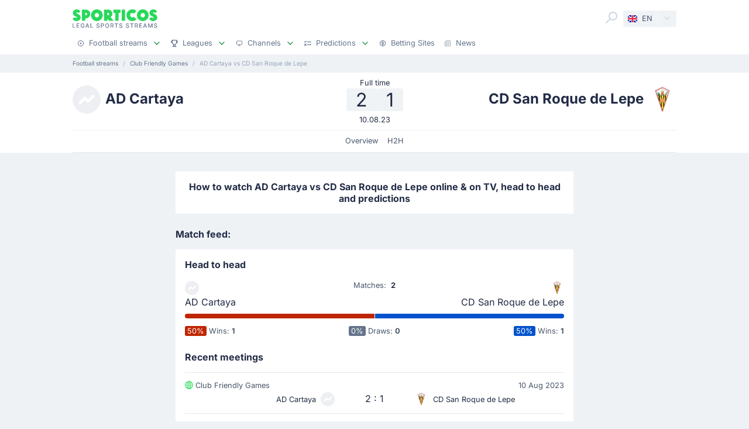

--- FILE ---
content_type: text/html;charset=utf-8
request_url: https://sporticos.com/en-gb/match/cd-san-roque-de-lepe-vs-ad-cartaya
body_size: 21908
content:
<!DOCTYPE html><html  dir="ltr" lang="en-GB"><head><meta charset="utf-8">
<meta name="viewport" content="width=device-width, initial-scale=1">
<title>AD Cartaya vs CD San Roque de Lepe Free Live Stream &amp; on TV - 10 Aug 2023</title>
<link rel="preconnect" href="https://sporticos.ams3.cdn.digitaloceanspaces.com/" crossorigin="anonymous">
<link rel="preconnect" href="https://images.sporticos.com/" crossorigin="anonymous">
<link rel="preconnect" href="https://www.googletagmanager.com/" crossorigin="anonymous">
<script>window.dataLayer=window.dataLayer||[];function gtag(){dataLayer.push(arguments);}gtag('js', new Date());gtag('config', 'GTM-TVH8FT');</script>
<script>window.adsbygoogle = window.adsbygoogle || [];</script>
<link rel="stylesheet" href="/_nuxt/entry.omT-5wU_.css" crossorigin>
<link rel="stylesheet" href="/_nuxt/competitions.tn0RQdqM.css" crossorigin>
<link rel="modulepreload" as="script" crossorigin href="/_nuxt/BLi2ZYm3.js">
<link rel="modulepreload" as="script" crossorigin href="/_nuxt/B3IyA11j.js">
<link rel="modulepreload" as="script" crossorigin href="/_nuxt/ByzPyftj.js">
<link rel="modulepreload" as="script" crossorigin href="/_nuxt/YJAs-QGJ.js">
<link rel="modulepreload" as="script" crossorigin href="/_nuxt/BNqwe7X7.js">
<link rel="modulepreload" as="script" crossorigin href="/_nuxt/CGZoIED0.js">
<link rel="modulepreload" as="script" crossorigin href="/_nuxt/Bjpv7b0K.js">
<link rel="modulepreload" as="script" crossorigin href="/_nuxt/CliSL-MD.js">
<link rel="modulepreload" as="script" crossorigin href="/_nuxt/1F6gBT72.js">
<link rel="modulepreload" as="script" crossorigin href="/_nuxt/CGvKtatY.js">
<link rel="modulepreload" as="script" crossorigin href="/_nuxt/DmMP81dK.js">
<link rel="modulepreload" as="script" crossorigin href="/_nuxt/DwVZ3KOA.js">
<link rel="modulepreload" as="script" crossorigin href="/_nuxt/D0HJKkRD.js">
<link rel="modulepreload" as="script" crossorigin href="/_nuxt/BKO9LJZr.js">
<link rel="modulepreload" as="script" crossorigin href="/_nuxt/Cyu3Yz0j.js">
<link rel="modulepreload" as="script" crossorigin href="/_nuxt/CjhidxQK.js">
<link rel="modulepreload" as="script" crossorigin href="/_nuxt/Bux3yZuN.js">
<link rel="modulepreload" as="script" crossorigin href="/_nuxt/Bc9hJuuy.js">
<link rel="modulepreload" as="script" crossorigin href="/_nuxt/DkmHEOUM.js">
<link rel="modulepreload" as="script" crossorigin href="/_nuxt/DETJA1jf.js">
<link rel="preload" as="fetch" fetchpriority="low" crossorigin="anonymous" href="/_nuxt/builds/meta/0d7ee301-d26b-4133-a4bf-85699853e3c7.json">
<script type="module" src="/_nuxt/BLi2ZYm3.js" crossorigin></script>
<link rel="dns-prefetch" href="https://sporticos.ams3.cdn.digitaloceanspaces.com/" crossorigin="anonymous">
<link rel="dns-prefetch" href="https://images.sporticos.com/" crossorigin="anonymous">
<meta name="msapplication-TileColor" content="#27d95a">
<meta name="msapplication-config" content="/favicons/browserconfig.xml">
<meta name="theme-color" content="#ffffff">
<meta name="google-site-verification" content="LdU0-D3Wj8Bu6gHfRBZTy6NG2C4VF4sT3JAQNiJV0Aw">
<meta name="google-site-verification" content="7Tf-AUlU4EN99e_gp8V_9NS-z4UM_21rpHb5BZoDE_U">
<meta name="ahrefs-site-verification" content="59bf9ffd02a3086b3f66025c7018a3c600eb23f60225212ebb3dcc258a6469c7">
<meta name="ga-site-verification" content="m-N09Gg_Jj6Nz9OJ5vtjzffC">
<link rel="apple-touch-icon" sizes="180x180" href="/favicons/apple-touch-icon.png">
<link rel="icon" type="image/png" sizes="96x96" href="/favicons/favicon-96x96.png">
<link rel="icon" type="image/png" sizes="48x48" href="/favicons/favicon-48x48.png">
<link rel="manifest" href="/favicons/site.webmanifest">
<link rel="mask-icon" href="/favicons/safari-pinned-tab.svg" color="#27d95a">
<link rel="shortcut icon" href="/favicons/favicon.ico">
<link id="i18n-xd" rel="alternate" href="https://sporticos.com/en-gb/match/cd-san-roque-de-lepe-vs-ad-cartaya" hreflang="x-default">
<link id="i18n-alt-en" rel="alternate" href="https://sporticos.com/en-gb/match/cd-san-roque-de-lepe-vs-ad-cartaya" hreflang="en">
<link id="i18n-alt-en-GB" rel="alternate" href="https://sporticos.com/en-gb/match/cd-san-roque-de-lepe-vs-ad-cartaya" hreflang="en-GB">
<link id="i18n-alt-de" rel="alternate" href="https://sporticos.com/de/match/cd-san-roque-de-lepe-vs-ad-cartaya" hreflang="de">
<link id="i18n-alt-es" rel="alternate" href="https://sporticos.com/es/match/cd-san-roque-de-lepe-vs-ad-cartaya" hreflang="es">
<link id="i18n-alt-fr" rel="alternate" href="https://sporticos.com/fr/match/cd-san-roque-de-lepe-vs-ad-cartaya" hreflang="fr">
<link id="i18n-alt-pl" rel="alternate" href="https://sporticos.com/pl/match/cd-san-roque-de-lepe-vs-ad-cartaya" hreflang="pl">
<link id="i18n-can" rel="canonical" href="https://sporticos.com/en-gb/match/cd-san-roque-de-lepe-vs-ad-cartaya">
<meta id="i18n-og-url" property="og:url" content="https://sporticos.com/en-gb/match/cd-san-roque-de-lepe-vs-ad-cartaya">
<meta id="i18n-og" property="og:locale" content="en_GB">
<meta id="i18n-og-alt-de" property="og:locale:alternate" content="de">
<meta id="i18n-og-alt-es" property="og:locale:alternate" content="es">
<meta id="i18n-og-alt-fr" property="og:locale:alternate" content="fr">
<meta id="i18n-og-alt-it" property="og:locale:alternate" content="it">
<meta id="i18n-og-alt-pl" property="og:locale:alternate" content="pl">
<meta id="i18n-og-alt-pt-br" property="og:locale:alternate" content="pt_br">
<meta name="description" content="Check how to watch AD Cartaya vs CD San Roque de Lepe live stream for free and on TV. H2H stats, prediction, live score, live tracker & results in one place. Sporticos - Legal Sports Streams.">
<meta property="og:title" content="AD Cartaya vs CD San Roque de Lepe Free Live Stream & on TV">
<meta property="og:description" content="Check how to watch AD Cartaya vs CD San Roque de Lepe live stream for free and on TV. H2H stats, prediction, live score, live tracker & results in one place. Sporticos - Legal Sports Streams.">
<meta property="og:url" content="https://sporticos.com/en-gb/match/cd-san-roque-de-lepe-vs-ad-cartaya">
<meta property="og:image" content="https://images.sporticos.com/sporticos/en-gb/match/cd-san-roque-de-lepe-vs-ad-cartaya">
<meta property="og:image:width" content="1200">
<meta property="og:image:height" content="675">
<meta property="og:type" content="website">
<meta name="twitter:card" content="summary_large_image">
<meta name="twitter:title" content="AD Cartaya vs CD San Roque de Lepe Free Live Stream & on TV">
<meta name="twitter:description" content="Check how to watch AD Cartaya vs CD San Roque de Lepe live stream for free and on TV. H2H stats, prediction, live score, live tracker & results in one place. Sporticos - Legal Sports Streams.">
<meta name="twitter:image" content="https://images.sporticos.com/sporticos/en-gb/match/cd-san-roque-de-lepe-vs-ad-cartaya">
<meta name="robots" content="max-image-preview:large">
<script type="application/ld+json">{"@context":"http://schema.org","@graph":[{"@context":"https://schema.org","@type":"BroadcastEvent","name":"AD Cartaya vs CD San Roque de Lepe","description":"Club Friendly Games","url":"https://sporticos.com/en-gb/match/cd-san-roque-de-lepe-vs-ad-cartaya","startDate":"2023-08-10T18:00:00Z","endDate":"2023-08-10T19:30:00Z","isLiveBroadcast":true,"videoFormat":"HD","broadcastOfEvent":{"@context":"https://schema.org","@type":"SportsEvent","eventStatus":"http://schema.org/EventScheduled","eventAttendanceMode":"https://schema.org/MixedEventAttendanceMode","sport":"Football","name":"AD Cartaya vs CD San Roque de Lepe","description":"Club Friendly Games","url":"https://sporticos.com/en-gb/match/cd-san-roque-de-lepe-vs-ad-cartaya","startDate":"2023-08-10T18:00:00Z","endDate":"2023-08-10T19:30:00Z","image":"https://images.sporticos.com/sporticos/en-gb/match/cd-san-roque-de-lepe-vs-ad-cartaya","offers":{"@type":"Offer","availability":"https://schema.org/OnlineOnly","price":0,"priceCurrency":"EUR","url":"https://sporticos.com/en-gb/match/cd-san-roque-de-lepe-vs-ad-cartaya","validFrom":"2023-08-10T18:00:00Z"},"homeTeam":{"@type":"SportsTeam","sport":"Football","name":"AD Cartaya","logo":"https://sporticos.ams3.cdn.digitaloceanspaces.com/soccer/teams/team_placeholder.svg","url":"/en-gb/team/spain/ad-cartaya"},"awayTeam":{"@type":"SportsTeam","sport":"Football","name":"CD San Roque de Lepe","logo":"https://sporticos.ams3.cdn.digitaloceanspaces.com/soccer/teams/128/37061.png","url":"/en-gb/team/spain/cd-san-roque"},"location":[{"@type":"VirtualLocation","url":"https://sporticos.com/en-gb/match/cd-san-roque-de-lepe-vs-ad-cartaya"},{"@type":"Place","name":"AD Cartaya Stadium"}]}}]}</script>
<script type="application/ld+json">{"@context":"https://schema.org","@type":"Organization","name":"Sporticos","legalName":"Sporticos Sp. z o.o","publishingPrinciples":"https://sporticos.com/en-gb/editorial-team","description":"Sporticos.com is a source for all essential information about football every fan would ever need. We are here to provide you with match previews, post mach reports, head to head teams, and players comparisons served in a simple way. All done with the purpose to watch and experience the football we love with an understanding and rich background. Be a part of the Sporticos.com crowd and share football stats with your friends!","foundingDate":"2015","url":"https://sporticos.com/en-gb","sameAs":["https://twitter.com/SporticosCom","https://www.linkedin.com/company/sporticos"],"logo":{"@type":"ImageObject","url":"https://sporticos.ams3.cdn.digitaloceanspaces.com/sporticos.png"},"address":{"@type":"PostalAddress","streetAddress":"Grochowska 306/308","addressLocality":"Praga-Poludnie","addressRegion":"Warszawa","postalCode":"03-840","addressCountry":{"@type":"Country","name":"Poland"}},"contactPoint":{"@type":"ContactPoint","contactType":"customer support","email":"contact@sporticos.com"},"telephone":"+48 22 114 00 04","taxID":"PL1132892214"}</script><meta name="sentry-trace" content="fb632481216f394f3028d5d402ecd627-c63715cd7dd05e16-0"/>
<meta name="baggage" content="sentry-environment=production,sentry-release=b3847288a6c6b18ae003e4392093f18b9f991bcf,sentry-public_key=56f29625dac54ad592ddfcf03809d54c,sentry-trace_id=fb632481216f394f3028d5d402ecd627,sentry-org_id=159747,sentry-sampled=false,sentry-sample_rand=0.6823341382722223,sentry-sample_rate=0.005"/></head><body><div id="__nuxt"><div class="layout-root"><span></span><!--[--><!----><!--]--><header class="bg-white px-0-5"><div class="container"><div class="row"><div class="col-12 d-flex align-items-center mt-0-5 py-0-5"><a href="/en-gb" class="d-flex flex-column me-auto"><i class="svg-icon" style="width:145px;height:20px;" data-icon="sporticos"><svg xmlns="http://www.w3.org/2000/svg" viewBox="0 0 145 20"><title>Sporticos</title><path fill="#27d95a" d="m0 15.736 4.712-2.384c.225.785.842 1.487 1.655 1.487.674 0 1.15-.421 1.15-.926 0-.785-.925-1.234-2.103-1.795C3.366 11.108.56 9.79.56 5.863c0-3.45 3.142-5.835 6.676-5.835 2.637 0 5.246 1.43 6.255 4.236L9.004 6.367c-.252-.897-.813-1.346-1.458-1.346-.674 0-1.038.505-1.038.898 0 .813 1.038 1.29 2.356 1.907 2.104 1.01 4.909 2.356 4.909 6.087S10.435 20 6.648 20C4.068 20 1.234 18.85 0 15.736m21.767-.308v4.18h-5.694V.392h6.76a7.518 7.518 0 0 1 0 15.035zm0-9.622v4.208h1.066a2.1 2.1 0 0 0 2.104-2.104 2.12 2.12 0 0 0-2.104-2.104zm9.762 4.208C31.529 4.488 36.017 0 41.543 0s10.014 4.488 10.014 10.014S47.069 20 41.543 20s-10.014-4.46-10.014-9.986m13.8 0c0-2.104-1.682-3.815-3.786-3.815s-3.787 1.711-3.787 3.815c0 2.076 1.683 3.787 3.787 3.787s3.787-1.711 3.787-3.787m25.05 9.593H62.72l-3.17-3.618v3.618h-5.694V.393h7.18a7.117 7.117 0 0 1 7.126 7.125c0 2.412-1.347 4.544-3.31 5.778zM59.55 5.807v4.207h1.066a2.1 2.1 0 0 0 2.104-2.104 2.12 2.12 0 0 0-2.104-2.104zm19.13 13.8h-5.694V6.115h-3.225V.393h12.117v5.722h-3.197zM84.124.393h5.695v19.214h-5.695zm25.106 16.69c-1.824 1.795-4.32 2.917-7.069 2.917-5.526 0-10.014-4.46-10.014-9.986S96.634 0 102.16 0c2.749 0 5.245 1.122 7.069 2.945l-4.404 4.376A3.8 3.8 0 0 0 102.16 6.2a3.82 3.82 0 0 0-3.815 3.815c0 2.076 1.711 3.787 3.815 3.787 1.038 0 1.991-.42 2.665-1.122zm.757-7.069C109.986 4.488 114.474 0 120 0s10.014 4.488 10.014 10.014S125.526 20 120 20s-10.014-4.46-10.014-9.986m13.801 0c0-2.104-1.683-3.815-3.787-3.815s-3.787 1.711-3.787 3.815c0 2.076 1.683 3.787 3.787 3.787s3.787-1.711 3.787-3.787m7.153 5.722 4.712-2.384c.225.785.842 1.487 1.655 1.487.673 0 1.15-.421 1.15-.926 0-.785-.925-1.234-2.104-1.795-2.047-1.01-4.852-2.328-4.852-6.255 0-3.45 3.141-5.835 6.676-5.835 2.636 0 5.245 1.43 6.255 4.236l-4.488 2.103c-.253-.897-.814-1.346-1.459-1.346-.673 0-1.038.505-1.038.898 0 .813 1.038 1.29 2.357 1.907 2.103 1.01 4.908 2.356 4.908 6.087S141.374 20 137.588 20c-2.581 0-5.414-1.15-6.648-4.264"></path></svg></i><i class="svg-icon mt-0-25" style="width:145px;height:8px;" data-icon="sporticos-subtitle"><svg xmlns="http://www.w3.org/2000/svg" fill="none" viewBox="0 0 145 8"><title>Legal Sports Stream</title><path fill="#64748b" d="M.252 7.372V.1H1.35v6.329h3.295v.944zM6.997 7.372V.1h4.56v.945H8.093V3.26h3.225V4.2H8.094v2.227H11.6v.944zM19.044 2.397a2.2 2.2 0 0 0-.277-.579 1.77 1.77 0 0 0-.952-.72A2.2 2.2 0 0 0 17.151 1q-.615 0-1.108.316-.494.317-.78.927-.285.607-.285 1.488 0 .885.288 1.495.287.61.788.927.501.315 1.14.316.593 0 1.033-.241.444-.242.686-.682.245-.444.245-1.044l.284.053H17.36v-.905h2.858v.827q0 .916-.39 1.59a2.66 2.66 0 0 1-1.073 1.038q-.681.366-1.562.366-.987 0-1.733-.455a3.1 3.1 0 0 1-1.158-1.289q-.415-.839-.415-1.989 0-.87.241-1.562T14.808 1A3 3 0 0 1 15.84.26Q16.438 0 17.144 0q.59 0 1.098.174.51.174.909.494a2.8 2.8 0 0 1 1.019 1.729zM23.102 7.372h-1.165L24.555.1h1.267l2.618 7.273h-1.165L25.219 1.42h-.057zm.195-2.848h3.779v.923h-3.779zM30.59 7.372V.1h1.097v6.329h3.296v.944zM45.048 2.01a1.04 1.04 0 0 0-.47-.781q-.411-.28-1.036-.28-.448 0-.774.141-.328.139-.508.384a.9.9 0 0 0-.178.55q0 .26.121.448.124.187.323.316.203.124.433.21.231.081.444.134l.71.185q.349.086.714.23.366.146.678.384t.505.59q.195.351.195.841 0 .618-.32 1.098-.315.48-.92.756-.6.277-1.452.277-.816 0-1.413-.26a2.2 2.2 0 0 1-.934-.734 2.13 2.13 0 0 1-.373-1.137h1.101q.032.394.256.657.227.26.579.387.354.125.777.125.465 0 .828-.146.365-.15.575-.412a.98.98 0 0 0 .21-.621.76.76 0 0 0-.185-.53 1.4 1.4 0 0 0-.494-.34q-.309-.135-.7-.238l-.859-.235q-.873-.237-1.385-.7-.508-.46-.508-1.22 0-.63.341-1.098a2.24 2.24 0 0 1 .924-.728A3.2 3.2 0 0 1 43.567 0q.738 0 1.303.26.568.258.895.713.327.45.34 1.037zM48.616 7.372V.1h2.593q.849 0 1.406.31.558.308.834.845.278.533.278 1.2 0 .671-.281 1.207a2.03 2.03 0 0 1-.838.845q-.558.31-1.403.31h-1.782v-.931h1.683q.535 0 .87-.185a1.16 1.16 0 0 0 .49-.511q.156-.323.156-.735 0-.413-.156-.732a1.12 1.12 0 0 0-.494-.5q-.334-.182-.88-.182h-1.378v6.332zM62.43 3.736q0 1.164-.426 2.003a3.13 3.13 0 0 1-1.168 1.285q-.738.448-1.68.448-.945 0-1.687-.448-.738-.45-1.164-1.289-.427-.838-.426-2 0-1.164.426-1.998.426-.84 1.164-1.286A3.2 3.2 0 0 1 59.156 0q.942 0 1.68.451.742.447 1.168 1.286.426.834.426 1.999m-1.086 0q0-.888-.288-1.495-.285-.61-.781-.924a2.03 2.03 0 0 0-1.119-.316q-.629 0-1.122.316-.494.314-.781.924-.285.607-.284 1.495 0 .888.284 1.498.287.607.781.924.494.312 1.122.312.626 0 1.119-.312.497-.317.781-.924.288-.61.288-1.498M64.898 7.372V.1h2.593q.844 0 1.402.292.561.29.838.806.278.51.278 1.182 0 .668-.281 1.176a1.9 1.9 0 0 1-.838.784q-.558.281-1.403.281h-1.964v-.945h1.865q.533 0 .866-.152.338-.153.494-.444a1.46 1.46 0 0 0 .156-.7q0-.411-.16-.714a1.03 1.03 0 0 0-.493-.461q-.334-.164-.877-.164h-1.378v6.332zm3.59-3.281 1.797 3.281h-1.25l-1.76-3.281zM72.085 1.044V.099h5.629v.945h-2.27v6.328h-1.093V1.044zM84.024 2.01a1.04 1.04 0 0 0-.469-.781q-.411-.28-1.037-.28-.447 0-.774.141-.327.139-.508.384a.9.9 0 0 0-.177.55q0 .26.12.448.125.187.324.316.203.124.433.21.231.081.444.134l.71.185q.348.086.714.23.366.146.678.384t.504.59q.195.351.196.841 0 .618-.32 1.098-.315.48-.92.756-.6.277-1.452.277-.818 0-1.413-.26a2.2 2.2 0 0 1-.934-.734 2.13 2.13 0 0 1-.373-1.137h1.1q.033.394.256.657.228.26.58.387.354.125.777.125.465 0 .827-.146.366-.15.575-.412a.98.98 0 0 0 .21-.621.76.76 0 0 0-.185-.53 1.4 1.4 0 0 0-.493-.34q-.31-.135-.7-.238l-.86-.235q-.873-.237-1.384-.7-.508-.46-.508-1.22 0-.63.341-1.098.34-.469.923-.728A3.2 3.2 0 0 1 82.543 0q.74 0 1.303.26.569.258.895.713.327.45.341 1.037zM95.306 2.01a1.04 1.04 0 0 0-.469-.781q-.411-.28-1.037-.28-.447 0-.774.141-.327.139-.508.384a.9.9 0 0 0-.177.55q0 .26.12.448.125.187.324.316.203.124.433.21.231.081.444.134l.71.185q.348.086.714.23.366.146.678.384t.504.59q.195.351.196.841 0 .618-.32 1.098-.315.48-.92.756-.6.277-1.452.277-.817 0-1.413-.26a2.2 2.2 0 0 1-.934-.734 2.13 2.13 0 0 1-.373-1.137h1.1q.033.394.256.657.228.26.58.387.354.125.777.125.465 0 .827-.146.366-.15.576-.412a.98.98 0 0 0 .21-.621.76.76 0 0 0-.186-.53 1.4 1.4 0 0 0-.493-.34q-.31-.135-.7-.238l-.86-.235q-.872-.237-1.384-.7-.508-.46-.508-1.22 0-.63.341-1.098.34-.469.923-.728A3.2 3.2 0 0 1 93.825 0q.74 0 1.303.26.57.258.895.713.327.45.341 1.037zM98.516 1.044V.099h5.629v.945h-2.269v6.328h-1.094V1.044zM106.489 7.372V.1h2.592q.845 0 1.403.292.56.29.838.806.277.51.277 1.182 0 .668-.281 1.176a1.9 1.9 0 0 1-.838.784q-.558.281-1.403.281h-1.963v-.945h1.864q.533 0 .866-.152.338-.153.494-.444.156-.29.156-.7 0-.411-.159-.714a1.04 1.04 0 0 0-.494-.461q-.334-.164-.877-.164h-1.378v6.332zm3.59-3.281 1.797 3.281h-1.25l-1.762-3.281zM114.034 7.372V.1h4.56v.945h-3.463V3.26h3.225V4.2h-3.225v2.227h3.505v.944zM121.774 7.372h-1.165L123.226.1h1.268l2.617 7.273h-1.165L123.89 1.42h-.057zm.195-2.848h3.778v.923h-3.778zM129.261.1h1.332l2.315 5.653h.086l2.315-5.654h1.332v7.273h-1.044V2.11h-.068l-2.145 5.253h-.866l-2.145-5.256h-.068v5.266h-1.044zM143.303 2.01a1.04 1.04 0 0 0-.469-.781q-.412-.28-1.037-.28-.448 0-.774.141-.327.139-.508.384a.9.9 0 0 0-.178.55q0 .26.121.448.125.187.323.316.203.124.433.21.231.081.444.134l.711.185q.348.086.713.23.366.146.679.384.312.238.504.59.195.351.195.841 0 .618-.319 1.098-.317.48-.92.756-.6.277-1.453.277-.816 0-1.413-.26a2.2 2.2 0 0 1-.934-.734 2.13 2.13 0 0 1-.373-1.137h1.101q.032.394.256.657.226.26.579.387.355.125.777.125.465 0 .828-.146.365-.15.575-.412a.98.98 0 0 0 .21-.621.76.76 0 0 0-.185-.53 1.4 1.4 0 0 0-.494-.34 5 5 0 0 0-.699-.238l-.86-.235q-.873-.237-1.385-.7-.507-.46-.507-1.22 0-.63.34-1.098.342-.469.924-.728A3.2 3.2 0 0 1 141.822 0q.738 0 1.303.26.568.258.895.713.326.45.341 1.037z"></path></svg></i></a><div class="d-flex"><form class="position-relative bg-white me-0-5"><div class="search-container d-flex justify-content-start align-items-md-end"><button type="button"><svg class="svg-icon svg-icon-size-24 fill-gray-400" style="" data-v-da5f7ea8><use href="/sprites/common.6e6ebf9e.svg#search" data-v-da5f7ea8></use></svg></button><!----><!----></div></form><div class="small bg-gray-200 rounded transition-background-color position-relative"><button class="flex-container cursor-pointer text-secondary" type="button"><span class="flex-container p-0-5"><svg class="svg-icon me-0-5" style="width:16px;height:12px;" data-v-da5f7ea8><use href="/sprites/common.6e6ebf9e.svg#en-gb" data-v-da5f7ea8></use></svg><span>EN</span></span><span class="language-switcher__arrow flex-container h-100 bg-gray-100-hover px-0-5 border-start border-1 border-light radius-right"><svg class="svg-icon svg-icon-size-16 transition-fill fill-gray-400" style="" data-v-da5f7ea8><use href="/sprites/common.6e6ebf9e.svg#chevron-down" data-v-da5f7ea8></use></svg></span></button><!----></div></div><button class="main-navigation-trigger d-block d-md-none is-closed hamburger hamburger--squeeze ms-0-5" type="button"><span class="hamburger-box"><span class="hamburger-inner"></span></span><span class="visually-hidden"> Menu </span></button></div><nav class="header-bottom-menu__slide col-12"><ul class="flex-container no-bullet m-0 flex-column justify-content-center flex-md-row justify-content-md-start"><!--[--><li class="small mt-0-5 mt-md-0 header-bottom-menu__item"><a class="flex-container justify-content-between align-items-center p-0-5" href="/en-gb"><span class="flex-container align-items-center justify-content-md-start text-gray-600 text-dark-hover"><svg class="svg-icon svg-icon-size-12 me-0-5 fill-gray-600" style="" data-v-da5f7ea8><use href="/sprites/common.6e6ebf9e.svg#play" data-v-da5f7ea8></use></svg><span>Football streams</span></span><span class="flex-container ms-0-5"><svg class="svg-icon svg-icon-size-16 fill-green" style="" data-v-da5f7ea8><use href="/sprites/common.6e6ebf9e.svg#chevron-down" data-v-da5f7ea8></use></svg></span></a><div class="navbar-submenu bg-white pt-1 px-1 d-none"><div class="d-block container"><!--[--><div class="d-flex"><!--[--><a href="/en-gb" class="d-flex align-items-center text-bold ms-0-5">Football streams <svg class="svg-icon svg-icon-size-16 fill-green" style="" data-v-da5f7ea8><use href="/sprites/common.6e6ebf9e.svg#chevron-right" data-v-da5f7ea8></use></svg></a><a href="/en-gb/football-on-tv" class="d-flex align-items-center text-bold ms-0-5">Football on TV <svg class="svg-icon svg-icon-size-16 fill-green" style="" data-v-da5f7ea8><use href="/sprites/common.6e6ebf9e.svg#chevron-right" data-v-da5f7ea8></use></svg></a><a href="/en-gb/bookmakers/best-bookmakers-for-live-streaming-in-uk" class="d-flex align-items-center text-bold ms-0-5">Betting Sites <svg class="svg-icon svg-icon-size-16 fill-green" style="" data-v-da5f7ea8><use href="/sprites/common.6e6ebf9e.svg#chevron-right" data-v-da5f7ea8></use></svg></a><!--]--></div><hr class="my-0-5"><!--]--><div class="container"><div class="row"><!--[--><div class="col-md-5 col-lg-3"><div class="d-block ps-0-5 my-0-5"><strong class="py-0-5">Other sites</strong><div class="row"><!--[--><div class="col-md-auto"><ul class="no-bullet"><!--[--><li class="pt-0-5"><a href="/en-gb/footybite" class="">Footybite</a></li><li class="pt-0-5"><a href="/en-gb/hesgoal" class="">Hesgoal</a></li><li class="pt-0-5"><a href="/en-gb/fotyval" class="">Fotyval</a></li><li class="pt-0-5"><a href="/en-gb/soccerstreams100" class="">Soccerstreams100</a></li><li class="pt-0-5"><a href="/en-gb/reddit-soccer-streams" class="">Reddit</a></li><li class="pt-0-5"><a href="/en-gb/vipleague" class="">Vipleague</a></li><li class="pt-0-5"><a href="/en-gb/yalla-shoot" class="">Yalla Shoot</a></li><!--]--></ul></div><!--]--></div></div></div><div class="col-md-7 col-lg-9"><div class="d-block ps-0-5 my-0-5"><strong class="py-0-5">Football streams</strong><div class="row"><!--[--><div class="col-md-auto"><ul class="no-bullet"><!--[--><li class="pt-0-5"><a href="/en-gb/team/france/paris-saint-germain-fc" class="">PSG</a></li><li class="pt-0-5"><a href="/en-gb/team/england/manchester-city-fc" class="">Man City</a></li><li class="pt-0-5"><a href="/en-gb/team/germany/bayern-munich" class="">Bayern Munich</a></li><li class="pt-0-5"><a href="/en-gb/team/italy/juventus-turin" class="">Juventus</a></li><li class="pt-0-5"><a href="/en-gb/team/italy/as-roma" class="">Roma</a></li><!--]--></ul></div><div class="col-md-auto"><ul class="no-bullet"><!--[--><li class="pt-0-5"><a href="/en-gb/team/spain/fc-barcelona" class="">Barcelona</a></li><li class="pt-0-5"><a href="/en-gb/team/england/wolverhampton-wanderers-fc" class="">Wolverhampton</a></li><li class="pt-0-5"><a href="/en-gb/team/england/brighton--hove-albion-fc" class="">Brighton</a></li><li class="pt-0-5"><a href="/en-gb/team/england/tottenham-hotspur-fc" class="">Tottenham</a></li><li class="pt-0-5"><a href="/en-gb/team/england/leeds-united" class="">Leeds</a></li><!--]--></ul></div><div class="col-md-auto"><ul class="no-bullet"><!--[--><li class="pt-0-5"><a href="/en-gb/team/england/manchester-united-fc" class="">Man Utd</a></li><li class="pt-0-5"><a href="/en-gb/team/england/chelsea-fc" class="">Chelsea</a></li><li class="pt-0-5"><a href="/en-gb/team/england/newcastle-united-fc" class="">Newcastle</a></li><li class="pt-0-5"><a href="/en-gb/team/england/aston-villa-fc" class="">Aston Villa</a></li><li class="pt-0-5"><a href="/en-gb/team/england/arsenal-fc" class="">Arsenal</a></li><!--]--></ul></div><div class="col-md-auto"><ul class="no-bullet"><!--[--><li class="pt-0-5"><a href="/en-gb/team/england/fulham-fc" class="">Fulham</a></li><li class="pt-0-5"><a href="/en-gb/team/england/liverpool-fc" class="">Liverpool</a></li><li class="pt-0-5"><a href="/en-gb/team/england/everton-fc" class="">Everton</a></li><!--]--></ul></div><!--]--></div></div></div><!--]--></div></div></div></div></li><li class="small mt-0-5 mt-md-0 header-bottom-menu__item"><a class="flex-container justify-content-between align-items-center p-0-5" href="/en-gb/all-leagues"><span class="flex-container align-items-center justify-content-md-start text-gray-600 text-dark-hover"><svg class="svg-icon svg-icon-size-12 me-0-5 fill-gray-600" style="" data-v-da5f7ea8><use href="/sprites/common.6e6ebf9e.svg#goblet" data-v-da5f7ea8></use></svg><span>Leagues</span></span><span class="flex-container ms-0-5"><svg class="svg-icon svg-icon-size-16 fill-green" style="" data-v-da5f7ea8><use href="/sprites/common.6e6ebf9e.svg#chevron-down" data-v-da5f7ea8></use></svg></span></a><div class="navbar-submenu bg-white pt-1 px-1 d-none"><div class="d-block container"><!--[--><div class="d-flex"><!--[--><a href="/en-gb/all-leagues" class="d-flex align-items-center text-bold ms-0-5">Leagues <svg class="svg-icon svg-icon-size-16 fill-green" style="" data-v-da5f7ea8><use href="/sprites/common.6e6ebf9e.svg#chevron-right" data-v-da5f7ea8></use></svg></a><!--]--></div><hr class="my-0-5"><!--]--><div class="container"><div class="row"><!--[--><div class="col-md-6 col-lg-3"><div class="d-block ps-0-5 my-0-5"><strong class="py-0-5">United States</strong><div class="row"><!--[--><div class="col-md-auto"><ul class="no-bullet"><!--[--><!--]--></ul></div><!--]--></div></div></div><div class="col-md-6 col-lg-3"><div class="d-block ps-0-5 my-0-5"><strong class="py-0-5">Top leagues</strong><div class="row"><!--[--><div class="col-md-auto"><ul class="no-bullet"><!--[--><li class="pt-0-5"><a href="/en-gb/league/club-world-cup" class="">Club World Cup</a></li><li class="pt-0-5"><a href="/en-gb/league/uefa-europa-league" class="">UEFA Europa League</a></li><li class="pt-0-5"><a href="/en-gb/league/uefa-champions-league" class="">UEFA Champions League</a></li><li class="pt-0-5"><a href="/en-gb/league/england/premier-league" class="">Premier League</a></li><li class="pt-0-5"><a href="/en-gb/league/italy/serie-a" class="">Serie A</a></li><li class="pt-0-5"><a href="/en-gb/league/united-states/major-league-soccer" class="">Major League Soccer</a></li><li class="pt-0-5"><a href="/en-gb/league/germany/bundesliga" class="">Bundesliga</a></li><li class="pt-0-5"><a href="/en-gb/league/spain/laliga" class="">LaLiga</a></li><!--]--></ul></div><!--]--></div></div></div><!--]--></div></div></div></div></li><li class="small mt-0-5 mt-md-0 header-bottom-menu__item"><a class="flex-container justify-content-between align-items-center p-0-5" href="/en-gb/providers"><span class="flex-container align-items-center justify-content-md-start text-gray-600 text-dark-hover"><svg class="svg-icon svg-icon-size-12 me-0-5 fill-gray-600" style="" data-v-da5f7ea8><use href="/sprites/common.6e6ebf9e.svg#device" data-v-da5f7ea8></use></svg><span>Channels</span></span><span class="flex-container ms-0-5"><svg class="svg-icon svg-icon-size-16 fill-green" style="" data-v-da5f7ea8><use href="/sprites/common.6e6ebf9e.svg#chevron-down" data-v-da5f7ea8></use></svg></span></a><div class="navbar-submenu bg-white pt-1 px-1 d-none"><div class="d-block container"><!--[--><div class="d-flex"><!--[--><a href="/en-gb/providers" class="d-flex align-items-center text-bold ms-0-5">Channels <svg class="svg-icon svg-icon-size-16 fill-green" style="" data-v-da5f7ea8><use href="/sprites/common.6e6ebf9e.svg#chevron-right" data-v-da5f7ea8></use></svg></a><!--]--></div><hr class="my-0-5"><!--]--><div class="container"><div class="row"><!--[--><div class=""><div class="d-block ps-0-5 my-0-5"><strong class="py-0-5"></strong><div class="row"><!--[--><div class="col-md-auto"><ul class="no-bullet"><!--[--><li class="pt-0-5"><a href="/en-gb/providers/amazon-prime" class="">Amazon Prime Video UK</a></li><li class="pt-0-5"><a href="/en-gb/providers/bbc-uk" class="">BBC</a></li><li class="pt-0-5"><a href="/en-gb/providers/bein-sports" class="">beIN Sports US</a></li><li class="pt-0-5"><a href="/en-gb/providers/channel-4-uk" class="">Channel 4</a></li><li class="pt-0-5"><a href="/en-gb/providers/espn" class="">ESPN</a></li><li class="pt-0-5"><a href="/en-gb/providers/fox-sports" class="">Fox Sports</a></li><!--]--></ul></div><div class="col-md-auto"><ul class="no-bullet"><!--[--><li class="pt-0-5"><a href="/en-gb/providers/itv" class="">ITV</a></li><li class="pt-0-5"><a href="/en-gb/providers/nbc-us" class="">NBC</a></li><li class="pt-0-5"><a href="/en-gb/providers/now-tv" class="">NOW</a></li><li class="pt-0-5"><a href="/en-gb/providers/onefootball" class="">OneFootball</a></li><li class="pt-0-5"><a href="/en-gb/providers/paramount" class="">Paramount+ US</a></li><li class="pt-0-5"><a href="/en-gb/providers/premier-sports" class="">Premier Sports UK</a></li><!--]--></ul></div><div class="col-md-auto"><ul class="no-bullet"><!--[--><li class="pt-0-5"><a href="/en-gb/providers/sky-sports" class="">Sky Sports</a></li><li class="pt-0-5"><a href="/en-gb/providers/tnt-sports" class="">TNT Sports</a></li><!--]--></ul></div><!--]--></div></div></div><!--]--></div></div></div></div></li><li class="small mt-0-5 mt-md-0 header-bottom-menu__item"><a class="flex-container justify-content-between align-items-center p-0-5" href="/en-gb/predictions"><span class="flex-container align-items-center justify-content-md-start text-gray-600 text-dark-hover"><svg class="svg-icon svg-icon-size-12 me-0-5 fill-gray-600" style="" data-v-da5f7ea8><use href="/sprites/common.6e6ebf9e.svg#tasks" data-v-da5f7ea8></use></svg><span>Predictions</span></span><span class="flex-container ms-0-5"><svg class="svg-icon svg-icon-size-16 fill-green" style="" data-v-da5f7ea8><use href="/sprites/common.6e6ebf9e.svg#chevron-down" data-v-da5f7ea8></use></svg></span></a><div class="navbar-submenu bg-white pt-1 px-1 d-none"><div class="d-block container"><!--[--><div class="d-flex"><!--[--><a href="/en-gb/predictions" class="d-flex align-items-center text-bold ms-0-5">Predictions <svg class="svg-icon svg-icon-size-16 fill-green" style="" data-v-da5f7ea8><use href="/sprites/common.6e6ebf9e.svg#chevron-right" data-v-da5f7ea8></use></svg></a><!--]--></div><hr class="my-0-5"><!--]--><div class="container"><div class="row"><!--[--><div class="col-md-6 col-lg-4"><div class="d-block ps-0-5 my-0-5"><strong class="py-0-5"></strong><div class="row"><!--[--><div class="col-md-auto"><ul class="no-bullet"><!--[--><li class="pt-0-5"><a href="/en-gb/predictions/win-draw-win" class="">1x2</a></li><li class="pt-0-5"><a href="/en-gb/predictions/over-2-5-goals" class="">Over 2.5</a></li><!--]--></ul></div><div class="col-md-auto"><ul class="no-bullet"><!--[--><li class="pt-0-5"><a href="/en-gb/predictions/btts" class="">BTTS</a></li><li class="pt-0-5"><a href="/en-gb/match-predictions" class="">Match Predictions</a></li><!--]--></ul></div><!--]--></div></div></div><!--]--></div></div></div></div></li><li class="small mt-0-5 mt-md-0 header-bottom-menu__item"><a href="/en-gb/rankings/sporticos-uk" class="flex-container justify-content-between align-items-center p-0-5"><span class="flex-container align-items-center justify-content-md-start text-gray-600 text-dark-hover"><svg class="svg-icon svg-icon-size-12 me-0-5 fill-gray-600" style="" data-v-da5f7ea8><use href="/sprites/common.6e6ebf9e.svg#betting-sites" data-v-da5f7ea8></use></svg><span>Betting Sites</span></span><!----></a><!----></li><li class="small mt-0-5 mt-md-0 header-bottom-menu__item"><a href="/en-gb/news" class="flex-container justify-content-between align-items-center p-0-5"><span class="flex-container align-items-center justify-content-md-start text-gray-600 text-dark-hover"><svg class="svg-icon svg-icon-size-12 me-0-5 fill-gray-600" style="" data-v-da5f7ea8><use href="/sprites/common.6e6ebf9e.svg#news" data-v-da5f7ea8></use></svg><span>News</span></span><!----></a><!----></li><!--]--></ul></nav></div></div></header><!----><main><!--[--><!--[--><div class="mb-3 position-relative"><div class="container"><ol class="sp-breadcrumb d-flex my-0-5 small no-bullet text-ellipsis" itemscope itemtype="https://schema.org/BreadcrumbList"><!--[--><li class="sp-breadcrumb-item small" itemprop="itemListElement" itemscope itemtype="https://schema.org/ListItem"><a href="/en-gb" class="text-gray-600" itemid="/en-gb" itemprop="item" itemscope itemtype="https://schema.org/WebPage"><span itemprop="name">Football streams</span></a><meta content="1" itemprop="position"></li><li class="sp-breadcrumb-item small" itemprop="itemListElement" itemscope itemtype="https://schema.org/ListItem"><a href="/en-gb/league/club-friendly-games" class="text-gray-600" itemid="/en-gb/league/club-friendly-games" itemprop="item" itemscope itemtype="https://schema.org/WebPage"><span itemprop="name">Club Friendly Games</span></a><meta content="2" itemprop="position"></li><li class="text-ellipsis sp-breadcrumb-item small" itemprop="itemListElement" itemscope itemtype="https://schema.org/ListItem"><span class="text-gray-500" itemprop="name"><span class="bc-label">AD Cartaya vs CD San Roque de Lepe</span></span><meta content="3" itemprop="position"></li><!--]--></ol></div><div class="match-header" data-id="router-offset-top"><div class="bg-danger text-white text-center" style="display:none;"></div><div class="bg-white pt-0-5"><div class="container pb-0-5"><div class="row"><div class="col-12"><div class="flex-container align-items-center justify-content-between"><a href="/en-gb/team/spain/ad-cartaya" class="d-md-flex w-40"><div class="mb-0-25 me-0-5"><img alt="AD Cartaya" height="48" loading="lazy" src="https://sporticos.ams3.cdn.digitaloceanspaces.com/soccer/teams/team_placeholder.svg" srcset="https://sporticos.ams3.cdn.digitaloceanspaces.com/soccer/teams/team_placeholder.svg 2x, https://sporticos.ams3.cdn.digitaloceanspaces.com/soccer/teams/team_placeholder.svg 1x" width="48"></div><h2 class="h3 mt-0-5 d-none d-md-block">AD Cartaya</h2><h2 class="small d-block d-md-none">AD Cartaya</h2></a><div class="flex-container flex-column text-center text-nowrap ms-0-5 me-0-5"><small class="">Full time</small><div class="h1 text-reset mb-0-25"><span class="bg-gray-200 rounded pe-1 ps-1">2</span><span class="bg-gray-200 rounded pe-1 ps-1">1</span></div><small>10.08.23</small><!----></div><a href="/en-gb/team/spain/cd-san-roque" class="d-md-flex text-end flex-md-row-reverse w-40"><div class="mb-0-25 ms-0-5"><img alt="CD San Roque de Lepe" height="48" loading="lazy" src="https://sporticos.ams3.cdn.digitaloceanspaces.com/soccer/teams/64/37061.png" srcset="https://sporticos.ams3.cdn.digitaloceanspaces.com/soccer/teams/128/37061.png 2x, https://sporticos.ams3.cdn.digitaloceanspaces.com/soccer/teams/64/37061.png 1x" width="48"></div><h2 class="h3 mt-0-5 d-none d-md-block">CD San Roque de Lepe</h2><h2 class="small d-block d-md-none">CD San Roque de Lepe</h2></a></div></div><!----></div></div><div class="container"><hr class="my-0"><div class="match-tabs text-center border-bottom border-1 border-gray-300"><!--[--><a aria-current="page" href="/en-gb/match/cd-san-roque-de-lepe-vs-ad-cartaya#overview" class="router-link-active router-link-exact-active d-inline-block cursor-pointer p-0-5 border-bottom border-2 rounded-0 small border-transparent text-secondary">Overview</a><a aria-current="page" href="/en-gb/match/cd-san-roque-de-lepe-vs-ad-cartaya#head_to_head" class="router-link-active router-link-exact-active d-inline-block cursor-pointer p-0-5 border-bottom border-2 rounded-0 small border-transparent text-secondary">H2H</a><!--]--></div></div></div><div class="fixed-top w-100 bg-white pt-0-5 match-header-fixed" style="display:none;"><div class="container"><div class="flex-container justify-content-between"><div class="flex-container align-items-center"><img alt="AD Cartaya" height="32" loading="lazy" src="https://sporticos.ams3.cdn.digitaloceanspaces.com/soccer/teams/team_placeholder.svg" srcset="https://sporticos.ams3.cdn.digitaloceanspaces.com/soccer/teams/team_placeholder.svg 2x, https://sporticos.ams3.cdn.digitaloceanspaces.com/soccer/teams/team_placeholder.svg 1x" width="32"><div class="d-none d-md-block h5 mb-0 ms-0-5">AD Cartaya</div></div><div class="h4 text-center">2:1</div><div class="flex-container align-items-center"><div class="d-none d-md-block h5 mb-0 me-0-5">CD San Roque de Lepe</div><img alt="CD San Roque de Lepe" height="32" loading="lazy" src="https://sporticos.ams3.cdn.digitaloceanspaces.com/soccer/teams/64/37061.png" srcset="https://sporticos.ams3.cdn.digitaloceanspaces.com/soccer/teams/128/37061.png 2x, https://sporticos.ams3.cdn.digitaloceanspaces.com/soccer/teams/64/37061.png 1x" width="32"></div></div><hr class="my-0"><div class="match-tabs text-center border-bottom border-1 border-gray-300"><!--[--><a aria-current="page" href="/en-gb/match/cd-san-roque-de-lepe-vs-ad-cartaya#overview" class="router-link-active router-link-exact-active d-inline-block cursor-pointer p-0-5 border-bottom border-2 rounded-0 small border-transparent text-secondary">Overview</a><a aria-current="page" href="/en-gb/match/cd-san-roque-de-lepe-vs-ad-cartaya#head_to_head" class="router-link-active router-link-exact-active d-inline-block cursor-pointer p-0-5 border-bottom border-2 rounded-0 small border-transparent text-secondary">H2H</a><!--]--></div></div></div></div><div class="container overflow-hidden mt-2"><div class="row"><div class="col-lg-8 offset-lg-2 col-12"><header class="mb-0-5 text-center bg-white mb-0 p-1" id="overview" data-id="scroll-spy-item"><h1 class="flex-container align-items-center mb-0 h6">How to watch AD Cartaya vs CD San Roque de Lepe online &amp; on TV, head to head and predictions <!--[--><!--]--></h1><!----></header><!----><hr class="m-0"><!----><!----><div class="mt-1" match-slug="cd-san-roque-de-lepe-vs-ad-cartaya"><header class="col h6 mb-1">Match feed:</header><!----><!--[--><!----><!----><!----><!----><div class="rounded p-1 bg-white mb-1" id="head_to_head" data-id="scroll-spy-item"><!--[--><header><h2 class="h6">Head to head</h2></header><!--[--><!----><div><div class="row pt-0-5 pb-0-5"><div class="text-start col-4"><img alt="AD Cartaya" height="24" loading="lazy" src="https://sporticos.ams3.cdn.digitaloceanspaces.com/soccer/teams/team_placeholder.svg" srcset="https://sporticos.ams3.cdn.digitaloceanspaces.com/soccer/teams/team_placeholder.svg 2x, https://sporticos.ams3.cdn.digitaloceanspaces.com/soccer/teams/team_placeholder.svg 1x" width="24"><br class="d-block d-md-none"><label class="text-ellipsis-2-lines" for="home">AD Cartaya</label></div><div class="col-4 text-center small"><span class="text-secondary">Matches:  </span><strong>2</strong></div><div class="text-end col-4"><img alt="CD San Roque de Lepe" height="24" loading="lazy" src="https://sporticos.ams3.cdn.digitaloceanspaces.com/soccer/teams/64/37061.png" srcset="https://sporticos.ams3.cdn.digitaloceanspaces.com/soccer/teams/128/37061.png 2x, https://sporticos.ams3.cdn.digitaloceanspaces.com/soccer/teams/64/37061.png 1x" width="24"><br class="d-block d-md-none"><label class="text-ellipsis-2-lines" for="away">CD San Roque de Lepe</label></div></div><div class="bs-progress" style="height:0.5rem;"><!--[--><div aria-valuemax="100" aria-valuemin="0" aria-valuenow="50" class="bs-progress-bar bg-danger-dark" role="progressbar" style="width:50%;"></div><!----><div aria-valuemax="100" aria-valuemin="0" aria-valuenow="50" class="bs-progress-bar bg-blue" role="progressbar" style="width:50%;"></div><!--]--></div><div class="row pt-0-5 pb-0-5"><div class="col-4 text-start"><span id="home" class="bg-danger-dark small text-white rounded simple-badge-small me-0-25">50%</span><br class="d-block d-md-none"><small class="text-nowrap text-secondary">Wins: <strong>1</strong></small></div><div class="col-4 text-center"><span id="away" class="bg-gray-600 small text-white rounded simple-badge-small me-0-25">0%</span><br class="d-block d-md-none"><small class="text-nowrap text-secondary">Draws: <strong>0</strong></small></div><div class="col-4 text-end"><span id="away" class="bg-blue small text-white rounded simple-badge-small me-0-25">50%</span><br class="d-block d-md-none"><small class="text-nowrap text-secondary">Wins: <strong>1</strong></small></div></div></div><div class="mt-1"><header class="h6">Recent meetings</header><ol class="no-bullet mt-1" show-first-top-border="false"><!--[--><li class="border-top border-1 border-gray-300 py-0-5 mb-0-25"><div class="row"><div class="col-6 text-nowrap text-ellipsis overflow-hidden"><img alt="Flag null" height="14" loading="lazy" src="/flags/WORLD.svg" width="14" class="me-0-25"><small class="text-secondary">Club Friendly Games</small></div><div class="col-6 text-end"><small class="text-secondary">10 Aug 2023</small></div></div><div class="row"><div class="col-5 text-end overflow-hidden text-ellipsis text-nowrap"><small>AD Cartaya</small><img alt="AD Cartaya" height="24" loading="lazy" src="https://sporticos.ams3.cdn.digitaloceanspaces.com/soccer/teams/team_placeholder.svg" srcset="https://sporticos.ams3.cdn.digitaloceanspaces.com/soccer/teams/team_placeholder.svg 2x, https://sporticos.ams3.cdn.digitaloceanspaces.com/soccer/teams/team_placeholder.svg 1x" width="24" class="ms-0-5"></div><div class="col-2 text-center text-nowrap"><span class="simple-badge rounded">2 : 1</span></div><div class="col-5 overflow-hidden text-ellipsis text-nowrap"><img alt="CD San Roque de Lepe" height="24" loading="lazy" src="https://sporticos.ams3.cdn.digitaloceanspaces.com/soccer/teams/64/37061.png" srcset="https://sporticos.ams3.cdn.digitaloceanspaces.com/soccer/teams/128/37061.png 2x, https://sporticos.ams3.cdn.digitaloceanspaces.com/soccer/teams/64/37061.png 1x" width="24" class="me-0-5"><small>CD San Roque de Lepe</small></div></div></li><li class="border-top border-1 border-gray-300 py-0-5 mb-0-25"><div class="row"><div class="col-6 text-nowrap text-ellipsis overflow-hidden"><img alt="Flag null" height="14" loading="lazy" src="/flags/WORLD.svg" width="14" class="me-0-25"><small class="text-secondary">Club Friendly Games</small></div><div class="col-6 text-end"><small class="text-secondary">19 Aug 2022</small></div></div><div class="row"><div class="col-5 text-end overflow-hidden text-ellipsis text-nowrap"><small>CD San Roque de Lepe</small><img alt="CD San Roque de Lepe" height="24" loading="lazy" src="https://sporticos.ams3.cdn.digitaloceanspaces.com/soccer/teams/64/37061.png" srcset="https://sporticos.ams3.cdn.digitaloceanspaces.com/soccer/teams/128/37061.png 2x, https://sporticos.ams3.cdn.digitaloceanspaces.com/soccer/teams/64/37061.png 1x" width="24" class="ms-0-5"></div><div class="col-2 text-center text-nowrap"><span class="simple-badge rounded">2 : 1</span></div><div class="col-5 overflow-hidden text-ellipsis text-nowrap"><img alt="AD Cartaya" height="24" loading="lazy" src="https://sporticos.ams3.cdn.digitaloceanspaces.com/soccer/teams/team_placeholder.svg" srcset="https://sporticos.ams3.cdn.digitaloceanspaces.com/soccer/teams/team_placeholder.svg 2x, https://sporticos.ams3.cdn.digitaloceanspaces.com/soccer/teams/team_placeholder.svg 1x" width="24" class="me-0-5"><small>AD Cartaya</small></div></div></li><!--]--></ol></div><!----><!--]--><!--]--></div><div class="rounded p-1 bg-white mb-1" id="form" data-id="scroll-spy-item"><!--[--><header><h2 class="h6">Form</h2></header><!--[--><!----><div class="row"><div class="col-md-6"><div class="col"><header class="flex-container flex-row align-items-center mt-1"><img alt="AD Cartaya" height="24" loading="lazy" src="https://sporticos.ams3.cdn.digitaloceanspaces.com/soccer/teams/team_placeholder.svg" srcset="https://sporticos.ams3.cdn.digitaloceanspaces.com/soccer/teams/team_placeholder.svg 2x, https://sporticos.ams3.cdn.digitaloceanspaces.com/soccer/teams/team_placeholder.svg 1x" width="24" class="me-0-5"><span>AD Cartaya</span><div class="text-end flex-grow-1"><!--[--><span class="d-inline-block ms-0-25 p-0-25 rounded-circle bg-gray-400"></span><span class="d-inline-block ms-0-25 p-0-25 rounded-circle bg-danger"></span><span class="d-inline-block ms-0-25 p-0-25 rounded-circle bg-danger"></span><span class="d-inline-block ms-0-25 p-0-25 rounded-circle bg-success"></span><span class="d-inline-block ms-0-25 p-0-25 rounded-circle bg-success"></span><!--]--></div></header><ol class="no-bullet mt-1"><!--[--><li class="border-top border-1 border-gray-300 py-0-5 mb-0-25"><div class="row"><div class="col-6 text-nowrap text-ellipsis overflow-hidden"><img alt="Flag null" height="14" loading="lazy" src="/flags/WORLD.svg" width="14" class="me-0-25"><small class="text-secondary">Club Friendly Games</small></div><div class="col-6 text-end"><small class="text-secondary">19 Aug 2025</small></div></div><div class="row"><div class="pe-0-5 col-5 text-end overflow-hidden text-ellipsis text-nowrap"><small>Ayamonte CF</small><!----></div><div class="col-2 text-center text-nowrap"><span class="text-white bg-gray-500 simple-badge rounded">2 : 2</span></div><div class="ps-0-5 col-5 overflow-hidden text-ellipsis text-nowrap"><!----><small>AD Cartaya</small></div></div></li><li class="border-top border-1 border-gray-300 py-0-5 mb-0-25"><div class="row"><div class="col-6 text-nowrap text-ellipsis overflow-hidden"><img alt="Flag null" height="14" loading="lazy" src="/flags/WORLD.svg" width="14" class="me-0-25"><small class="text-secondary">Club Friendly Games</small></div><div class="col-6 text-end"><small class="text-secondary">2 Aug 2024</small></div></div><div class="row"><div class="pe-0-5 col-5 text-end overflow-hidden text-ellipsis text-nowrap"><small>AD Cartaya</small><!----></div><div class="col-2 text-center text-nowrap"><span class="text-white bg-danger simple-badge rounded">0 : 4</span></div><div class="ps-0-5 col-5 overflow-hidden text-ellipsis text-nowrap"><!----><small>San Fernando</small></div></div></li><li class="border-top border-1 border-gray-300 py-0-5 mb-0-25"><div class="row"><div class="col-6 text-nowrap text-ellipsis overflow-hidden"><img alt="Flag ESP" height="14" loading="lazy" src="/flags/ESP.svg" width="14" class="me-0-25"><small class="text-secondary">Tercera Division, Group 10</small></div><div class="col-6 text-end"><small class="text-secondary">12 May 2024</small></div></div><div class="row"><div class="pe-0-5 col-5 text-end overflow-hidden text-ellipsis text-nowrap"><small>Ayamonte CF</small><!----></div><div class="col-2 text-center text-nowrap"><span class="text-white bg-danger simple-badge rounded">3 : 0</span></div><div class="ps-0-5 col-5 overflow-hidden text-ellipsis text-nowrap"><!----><small>AD Cartaya</small></div></div></li><li class="border-top border-1 border-gray-300 py-0-5 mb-0-25"><div class="row"><div class="col-6 text-nowrap text-ellipsis overflow-hidden"><img alt="Flag ESP" height="14" loading="lazy" src="/flags/ESP.svg" width="14" class="me-0-25"><small class="text-secondary">Tercera Division, Group 10</small></div><div class="col-6 text-end"><small class="text-secondary">14 Jan 2024</small></div></div><div class="row"><div class="pe-0-5 col-5 text-end overflow-hidden text-ellipsis text-nowrap"><small>AD Cartaya</small><!----></div><div class="col-2 text-center text-nowrap"><span class="text-white bg-success simple-badge rounded">3 : 0</span></div><div class="ps-0-5 col-5 overflow-hidden text-ellipsis text-nowrap"><!----><small>Ayamonte CF</small></div></div></li><li class="border-top border-1 border-gray-300 py-0-5 mb-0-25"><div class="row"><div class="col-6 text-nowrap text-ellipsis overflow-hidden"><img alt="Flag null" height="14" loading="lazy" src="/flags/WORLD.svg" width="14" class="me-0-25"><small class="text-secondary">Club Friendly Games</small></div><div class="col-6 text-end"><small class="text-secondary">10 Aug 2023</small></div></div><div class="row"><div class="pe-0-5 col-5 text-end overflow-hidden text-ellipsis text-nowrap"><small>AD Cartaya</small><!----></div><div class="col-2 text-center text-nowrap"><span class="text-white bg-success simple-badge rounded">2 : 1</span></div><div class="ps-0-5 col-5 overflow-hidden text-ellipsis text-nowrap"><!----><small>CD San Roque de Lepe</small></div></div></li><!--]--></ol></div></div><div class="col-md-6"><div class="col"><header class="flex-container flex-row align-items-center mt-1"><img alt="CD San Roque de Lepe" height="24" loading="lazy" src="https://sporticos.ams3.cdn.digitaloceanspaces.com/soccer/teams/64/37061.png" srcset="https://sporticos.ams3.cdn.digitaloceanspaces.com/soccer/teams/128/37061.png 2x, https://sporticos.ams3.cdn.digitaloceanspaces.com/soccer/teams/64/37061.png 1x" width="24" class="me-0-5"><span>CD San Roque de Lepe</span><div class="text-end flex-grow-1"><!--[--><span class="d-inline-block ms-0-25 p-0-25 rounded-circle bg-success"></span><span class="d-inline-block ms-0-25 p-0-25 rounded-circle bg-success"></span><span class="d-inline-block ms-0-25 p-0-25 rounded-circle bg-danger"></span><span class="d-inline-block ms-0-25 p-0-25 rounded-circle bg-gray-400"></span><span class="d-inline-block ms-0-25 p-0-25 rounded-circle bg-danger"></span><!--]--></div></header><ol class="no-bullet mt-1"><!--[--><li class="border-top border-1 border-gray-300 py-0-5 mb-0-25"><div class="row"><div class="col-6 text-nowrap text-ellipsis overflow-hidden"><img alt="Flag null" height="14" loading="lazy" src="/flags/WORLD.svg" width="14" class="me-0-25"><small class="text-secondary">Club Friendly Games</small></div><div class="col-6 text-end"><small class="text-secondary">22 Aug 2025</small></div></div><div class="row"><div class="pe-0-5 col-5 text-end overflow-hidden text-ellipsis text-nowrap"><small>Ayamonte CF</small><!----></div><div class="col-2 text-center text-nowrap"><span class="text-white bg-success simple-badge rounded">1 : 3</span></div><div class="ps-0-5 col-5 overflow-hidden text-ellipsis text-nowrap"><!----><small>CD San Roque de Lepe</small></div></div></li><li class="border-top border-1 border-gray-300 py-0-5 mb-0-25"><div class="row"><div class="col-6 text-nowrap text-ellipsis overflow-hidden"><img alt="Flag null" height="14" loading="lazy" src="/flags/WORLD.svg" width="14" class="me-0-25"><small class="text-secondary">Club Friendly Games</small></div><div class="col-6 text-end"><small class="text-secondary">14 Aug 2024</small></div></div><div class="row"><div class="pe-0-5 col-5 text-end overflow-hidden text-ellipsis text-nowrap"><small>CD San Roque de Lepe</small><!----></div><div class="col-2 text-center text-nowrap"><span class="text-white bg-success simple-badge rounded">1 : 0</span></div><div class="ps-0-5 col-5 overflow-hidden text-ellipsis text-nowrap"><!----><small>Rec de Huelva</small></div></div></li><li class="border-top border-1 border-gray-300 py-0-5 mb-0-25"><div class="row"><div class="col-6 text-nowrap text-ellipsis overflow-hidden"><img alt="Flag ESP" height="14" loading="lazy" src="/flags/ESP.svg" width="14" class="me-0-25"><small class="text-secondary">Second Division B</small></div><div class="col-6 text-end"><small class="text-secondary">5 May 2024</small></div></div><div class="row"><div class="pe-0-5 col-5 text-end overflow-hidden text-ellipsis text-nowrap"><small>Orihuela</small><!----></div><div class="col-2 text-center text-nowrap"><span class="text-white bg-danger simple-badge rounded">3 : 2</span></div><div class="ps-0-5 col-5 overflow-hidden text-ellipsis text-nowrap"><!----><small>CD San Roque de Lepe</small></div></div></li><li class="border-top border-1 border-gray-300 py-0-5 mb-0-25"><div class="row"><div class="col-6 text-nowrap text-ellipsis overflow-hidden"><img alt="Flag ESP" height="14" loading="lazy" src="/flags/ESP.svg" width="14" class="me-0-25"><small class="text-secondary">Second Division B</small></div><div class="col-6 text-end"><small class="text-secondary">28 Apr 2024</small></div></div><div class="row"><div class="pe-0-5 col-5 text-end overflow-hidden text-ellipsis text-nowrap"><small>CD San Roque de Lepe</small><!----></div><div class="col-2 text-center text-nowrap"><span class="text-white bg-gray-500 simple-badge rounded">0 : 0</span></div><div class="ps-0-5 col-5 overflow-hidden text-ellipsis text-nowrap"><!----><small>CD El Palo</small></div></div></li><li class="border-top border-1 border-gray-300 py-0-5 mb-0-25"><div class="row"><div class="col-6 text-nowrap text-ellipsis overflow-hidden"><img alt="Flag ESP" height="14" loading="lazy" src="/flags/ESP.svg" width="14" class="me-0-25"><small class="text-secondary">Second Division B</small></div><div class="col-6 text-end"><small class="text-secondary">21 Apr 2024</small></div></div><div class="row"><div class="pe-0-5 col-5 text-end overflow-hidden text-ellipsis text-nowrap"><small>UCAM Murcia</small><!----></div><div class="col-2 text-center text-nowrap"><span class="text-white bg-danger simple-badge rounded">2 : 0</span></div><div class="ps-0-5 col-5 overflow-hidden text-ellipsis text-nowrap"><!----><small>CD San Roque de Lepe</small></div></div></li><!--]--></ol></div></div></div><!----><!--]--><!--]--></div><!----><!----><div class="rounded p-1 bg-white mb-1" id="match_information" data-id="scroll-spy-item"><!--[--><header><h2 class="h6">Match information</h2></header><!--[--><!----><ul class="no-bullet small m-0 overflow-hidden"><!--[--><li class="mt-0-5"><span class="text-secondary me-0-25">Teams:</span><strong>AD Cartaya - CD San Roque</strong></li><li class="mt-0-5"><span class="text-secondary me-0-25">Tournament:</span><strong>Club Friendly Games</strong></li><li class="mt-0-5"><span class="text-secondary me-0-25">Date:</span><strong>Thursday, 10 August 2023</strong></li><li class="mt-0-5"><span class="text-secondary me-0-25">Hour:</span><strong>18:00</strong></li><!--]--><li class="mt-0-5"><span class="text-secondary">More details:</span><!--[--><p class="mb-0"><a href="/en-gb/team/spain/ad-cartaya" class="">AD Cartaya Live stream &amp; Fixtures</a></p><p class="mb-0"><a href="/en-gb/team/spain/cd-san-roque" class="">CD San Roque de Lepe Live stream &amp; Fixtures</a></p><!--]--></li></ul><!--]--><!--]--></div><!--]--></div><!----></div></div></div><span></span></div><!--]--><!--]--></main><footer class="bg-white pt-3 pb-1 small"><div class="container"><div class="row border-bottom border-1 border-gray-300"><div class="col-12 col-lg-8 mb-1"><div class="mb-1"><a href="/en-gb/upcoming-matches" class="h6 flex-container align-items-center">Upcoming matches <svg class="svg-icon svg-icon-size-16 flex-container fill-green" style="" data-v-da5f7ea8><use href="/sprites/common.6e6ebf9e.svg#chevron-right" data-v-da5f7ea8></use></svg></a><div class="row ps-0-5"><!--[--><div class="col-md-6"><ul class="text-bold no-bullet me-1"><!--[--><li class="row py-0-5 text-sm"><a href="/en-gb/match/ac-milan-vs-bologna" class="col-7 text-ellipsis">Bologna vs AC Milan</a><div class="col-3 text-secondary text-ellipsis text-end">3 Feb</div><div class="col-2 text-secondary">14:45</div><hr class="mt-0-5 mb-0"></li><li class="row py-0-5 text-sm"><a href="/en-gb/match/arsenal-vs-chelsea" class="col-7 text-ellipsis">Arsenal vs Chelsea</a><div class="col-3 text-secondary text-ellipsis text-end">3 Feb</div><div class="col-2 text-secondary">15:00</div><hr class="mt-0-5 mb-0"></li><li class="row py-0-5 text-sm"><a href="/en-gb/match/man-city-vs-newcastle" class="col-7 text-ellipsis">Man City vs Newcastle</a><div class="col-3 text-secondary text-ellipsis text-end">4 Feb</div><div class="col-2 text-secondary">15:00</div><hr class="mt-0-5 mb-0"></li><li class="row py-0-5 text-sm"><a href="/en-gb/match/eintracht-frankfurt-vs-union-berlin" class="col-7 text-ellipsis">Union Berlin vs Eintracht Frankfurt</a><div class="col-3 text-secondary text-ellipsis text-end">6 Feb</div><div class="col-2 text-secondary">14:30</div><hr class="mt-0-5 mb-0"></li><li class="row py-0-5 text-sm"><a href="/en-gb/match/pisa-vs-verona" class="col-7 text-ellipsis">Verona vs Pisa</a><div class="col-3 text-secondary text-ellipsis text-end">6 Feb</div><div class="col-2 text-secondary">14:45</div><hr class="mt-0-5 mb-0"></li><li class="row py-0-5 text-sm"><a href="/en-gb/match/lille-vs-metz" class="col-7 text-ellipsis">Metz vs Lille</a><div class="col-3 text-secondary text-ellipsis text-end">6 Feb</div><div class="col-2 text-secondary">14:45</div><hr class="mt-0-5 mb-0"></li><li class="row py-0-5 text-sm"><a href="/en-gb/match/celta-vigo-vs-osasuna" class="col-7 text-ellipsis">Celta Vigo vs Osasuna</a><div class="col-3 text-secondary text-ellipsis text-end">6 Feb</div><div class="col-2 text-secondary">15:00</div><hr class="mt-0-5 mb-0"></li><li class="row py-0-5 text-sm"><a href="/en-gb/match/leeds-vs-nottm-forest" class="col-7 text-ellipsis">Leeds vs Nottm Forest</a><div class="col-3 text-secondary text-ellipsis text-end">6 Feb</div><div class="col-2 text-secondary">15:00</div><hr class="mt-0-5 mb-0"></li><li class="row py-0-5 text-sm"><a href="/en-gb/match/tottenham-vs-man-utd" class="col-7 text-ellipsis">Man Utd vs Tottenham</a><div class="col-3 text-secondary text-ellipsis text-end">7 Feb</div><div class="col-2 text-secondary">07:30</div><hr class="mt-0-5 mb-0"></li><li class="row py-0-5 text-sm"><a href="/en-gb/match/rayo-vallecano-vs-real-oviedo" class="col-7 text-ellipsis">Rayo Vallecano vs Real Oviedo</a><div class="col-3 text-secondary text-ellipsis text-end">7 Feb</div><div class="col-2 text-secondary">08:00</div><hr class="mt-0-5 mb-0"></li><!--]--></ul></div><div class="col-md-6"><ul class="text-bold no-bullet me-1"><!--[--><li class="row py-0-5 text-sm"><a href="/en-gb/match/borussia-dortmund-vs-wolfsburg" class="col-7 text-ellipsis">Wolfsburg vs Borussia Dortmund</a><div class="col-3 text-secondary text-ellipsis text-end">7 Feb</div><div class="col-2 text-secondary">09:30</div><hr class="mt-0-5 mb-0"></li><li class="row py-0-5 text-sm"><a href="/en-gb/match/st-pauli-vs-vfb-stuttgart" class="col-7 text-ellipsis">St Pauli vs VfB Stuttgart</a><div class="col-3 text-secondary text-ellipsis text-end">7 Feb</div><div class="col-2 text-secondary">09:30</div><hr class="mt-0-5 mb-0"></li><li class="row py-0-5 text-sm"><a href="/en-gb/match/sc-freiburg-vs-werder-bremen" class="col-7 text-ellipsis">SC Freiburg vs Werder Bremen</a><div class="col-3 text-secondary text-ellipsis text-end">7 Feb</div><div class="col-2 text-secondary">09:30</div><hr class="mt-0-5 mb-0"></li><li class="row py-0-5 text-sm"><a href="/en-gb/match/hamburg-vs-heidenheim" class="col-7 text-ellipsis">Heidenheim vs Hamburg</a><div class="col-3 text-secondary text-ellipsis text-end">7 Feb</div><div class="col-2 text-secondary">09:30</div><hr class="mt-0-5 mb-0"></li><li class="row py-0-5 text-sm"><a href="/en-gb/match/augsburg-vs-mainz" class="col-7 text-ellipsis">Mainz vs Augsburg</a><div class="col-3 text-secondary text-ellipsis text-end">7 Feb</div><div class="col-2 text-secondary">09:30</div><hr class="mt-0-5 mb-0"></li><li class="row py-0-5 text-sm"><a href="/en-gb/match/chelsea-vs-wolverhampton" class="col-7 text-ellipsis">Wolverhampton vs Chelsea</a><div class="col-3 text-secondary text-ellipsis text-end">7 Feb</div><div class="col-2 text-secondary">10:00</div><hr class="mt-0-5 mb-0"></li><li class="row py-0-5 text-sm"><a href="/en-gb/match/everton-vs-fulham" class="col-7 text-ellipsis">Fulham vs Everton</a><div class="col-3 text-secondary text-ellipsis text-end">7 Feb</div><div class="col-2 text-secondary">10:00</div><hr class="mt-0-5 mb-0"></li><li class="row py-0-5 text-sm"><a href="/en-gb/match/arsenal-vs-sunderland" class="col-7 text-ellipsis">Arsenal vs Sunderland</a><div class="col-3 text-secondary text-ellipsis text-end">7 Feb</div><div class="col-2 text-secondary">10:00</div><hr class="mt-0-5 mb-0"></li><li class="row py-0-5 text-sm"><a href="/en-gb/match/burnley-vs-west-ham" class="col-7 text-ellipsis">Burnley vs West Ham</a><div class="col-3 text-secondary text-ellipsis text-end">7 Feb</div><div class="col-2 text-secondary">10:00</div><hr class="mt-0-5 mb-0"></li><li class="row py-0-5 text-sm"><a href="/en-gb/match/bournemouth-vs-aston-villa" class="col-7 text-ellipsis">Bournemouth vs Aston Villa</a><div class="col-3 text-secondary text-ellipsis text-end">7 Feb</div><div class="col-2 text-secondary">10:00</div><hr class="mt-0-5 mb-0"></li><!--]--></ul></div><!--]--></div></div></div><div class="col-12 col-lg-4 mb-1 footer-text-section"><h3 class="h6 text-reset">Sporticos - Legal Sports Streams</h3><p class="text-secondary">Follow all of the action from the biggest football leagues in the world like La Liga, Serie A, the Bundesliga and Ligue 1 with Sporticos. Here you can find out the easiest, cheapest and most convenient way to watch football live streams of any match you’re interested in. We bring together all of the soccer streams out there on the internet and select the best options for you where you are. We also provide football predictions, standings, data and news from the world of sports broadcasting. Make Sporticos your one stop shop for everything soccer live streams and news.</p><!----><div><p class="text-secondary"> We are regulated by the Independent Press Standards Organisation. </p><img alt="IPSO" height="50" loading="lazy" src="/_nuxt/IPSO.DOVFu3Gd.svg" width="144"></div></div><!----></div><div class="row"><div class="col-12 col-md-3 col-lg-2 pt-1"><div class="text-center text-md-start text-secondary mt-0-5"> Sporticos 2026 © <br> Gamble Responsibly 18+ </div></div><div class="col-12 col-md-6 col-lg-8 pt-1"><ul class="d-flex justify-content-center justify-between no-bullet mb-0"><!--[--><li class="text-center"><a href="/en-gb/about-us" class="d-block p-0-5 text-sm">About Us</a></li><li class="text-center"><a href="/en-gb/editorial-team" class="d-block p-0-5 text-sm">Editorial Team &amp; Policy</a></li><li class="text-center"><a href="/en-gb/contact" class="d-block p-0-5 text-sm">Contact Us</a></li><li class="text-center"><a href="/en-gb/privacy-policy" class="d-block p-0-5 text-sm">Privacy Policy</a></li><li class="text-center"><a href="/en-gb/recommended-sites" class="d-block p-0-5 text-sm" rel="nofollow">Recommended sites</a></li><!--]--></ul><!----></div><div class="col-12 col-md-3 col-lg-2 pt-1 text-center text-md-end"><a class="text-nowrap mt-0-5" href="https://www.gambleaware.org/"><img class="me-0-5" height="24" loading="lazy" src="data:image/svg+xml,%3csvg%20fill=&#39;none&#39;%20height=&#39;24&#39;%20viewBox=&#39;0%200%2024%2024&#39;%20width=&#39;24&#39;%20xmlns=&#39;http://www.w3.org/2000/svg&#39;%3e%3cg%20fill=&#39;%23222b45&#39;%3e%3cpath%20clip-rule=&#39;evenodd&#39;%20d=&#39;m12%2024c6.6274%200%2012-5.3726%2012-12%200-6.62742-5.3726-12-12-12-6.62742%200-12%205.37258-12%2012%200%206.6274%205.37258%2012%2012%2012zm0-1.5c5.799%200%2010.5-4.701%2010.5-10.5%200-5.79899-4.701-10.5-10.5-10.5-5.79899%200-10.5%204.70101-10.5%2010.5%200%205.799%204.70101%2010.5%2010.5%2010.5z&#39;%20fill-rule=&#39;evenodd&#39;/%3e%3cpath%20d=&#39;m7.625%2011.8075h1.61408v.9233h-1.61408v1.801h-1.00243v-1.801h-1.62257v-.9233h1.62257v-1.6845h1.00243z&#39;/%3e%3cpath%20d=&#39;m12.8198%2015.139h-1.0279v-4.8621l-1.5164.5074v-.85263l2.4126-.86928h.1317z&#39;/%3e%3cpath%20d=&#39;m18.8641%2010.6803c0%20.2967-.0779.5615-.2336.7944-.1558.2302-.3682.4118-.6372.5449.3228.147.5706.348.7434.6031.1755.2551.2633.5435.2633.8651%200%20.5324-.1841.9553-.5522%201.2686-.3681.3105-.858.4658-1.4696.4658-.6145%200-1.1072-.1566-1.4782-.47-.3681-.3133-.5522-.7348-.5522-1.2644%200-.3244.0878-.6155.2634-.8734.1755-.2579.4219-.4562.739-.5948-.2661-.1331-.4771-.3147-.6328-.5449-.153-.2329-.2294-.4977-.2294-.7944%200-.5157.1699-.9247.5097-1.22694s.7985-.45336%201.3762-.45336c.5805%200%201.0407.15112%201.3805.45336s.5097.71124.5097%201.22694zm-.8963%202.7576c0-.2995-.092-.5407-.2761-.7237-.1812-.1858-.4219-.2787-.722-.2787-.3002%200-.5409.0915-.7221.2745-.1784.183-.2676.4257-.2676.7279%200%20.2967.0878.5338.2633.7112.1784.1775.4234.2662.7349.2662.3114%200%20.5536-.0859.7263-.2578.1756-.172.2633-.4118.2633-.7196zm-.1316-2.7201c0-.2635-.0779-.4797-.2337-.6489-.1557-.17189-.3652-.25785-.6286-.25785-.2633%200-.4715.0818-.6244.24535-.1529.1609-.2294.3813-.2294.6614%200%20.2772.0765.4977.2294.6613.1558.1636.3653.2454.6287.2454.2633%200%20.4714-.0818.6243-.2454.1558-.1636.2337-.3841.2337-.6613z&#39;/%3e%3c/g%3e%3c/svg%3e" width="24"><img alt="BeGambleAware.org" height="16" loading="lazy" src="/_nuxt/gamble-aware.BQyn-NJM.svg" width="123"></a></div></div></div></footer><!----><!----></div></div><div id="teleports"></div><script>window.__NUXT__={};window.__NUXT__.config={public:{isDev:false,isProduction:true,BACKEND_API_KEY:"qZAqagZah2uKOEMACaEgK5MEPxwNAxzJ78odS7XrY",STATIC_FILES_BASE_PATH:"/",ENV:"production",APP_ENV:"production",BASE_BROWSER_API_URL:"/api/proxy",BASE_FRONT_URL:"https://sporticos.com",BASE_IMAGES_URL:"https://images.sporticos.com",SENTRY_ENABLED:true,SENTRY_DSN:"https://56f29625dac54ad592ddfcf03809d54c@o159747.ingest.sentry.io/5502691",SENTRY_ORG:"sporticos",SENTRY_PROJECT:"sporticos-frontend",SENTRY_ENVIRONMENT:"production",SENTRY_RELEASE:"b3847288a6c6b18ae003e4392093f18b9f991bcf",SENTRY_TRACE_PROPAGATION_TARGET:"",NR_ENABLED:true,GTM_DEBUG:"",GTM_ID:"GTM-TVH8FT",GOOGLE_ADS_AD_CLIENT:"ca-pub-4536787799547396",i18n:{baseUrl:"https://sporticos.com",defaultLocale:"en-gb",rootRedirect:"",redirectStatusCode:302,skipSettingLocaleOnNavigate:false,locales:[{code:"en-gb",language:"en-GB",name:"EN",isCatchallLocale:true},{code:"de",language:"de",name:"DE"},{code:"es",language:"es",name:"ES"},{code:"fr",language:"fr",name:"FR"},{code:"it",language:"it",name:"IT"},{code:"pl",language:"pl",name:"PL"},{code:"pt-br",language:"pt-br",name:"BR"}],detectBrowserLanguage:{alwaysRedirect:false,cookieCrossOrigin:false,cookieDomain:"",cookieKey:"i18n_redirected",cookieSecure:true,fallbackLocale:"",redirectOn:"root",useCookie:true},experimental:{localeDetector:"",typedPages:true,typedOptionsAndMessages:false,alternateLinkCanonicalQueries:true,devCache:false,cacheLifetime:"",stripMessagesPayload:false,preload:false,strictSeo:false,nitroContextDetection:true},domainLocales:{"en-gb":{domain:""},de:{domain:""},es:{domain:""},fr:{domain:""},it:{domain:""},pl:{domain:""},"pt-br":{domain:""}}},"nuxt-robots":{version:"5.7.0",isNuxtContentV2:false,debug:false,credits:true,groups:[{comment:[],disallow:["/api/news-proxy/*","/api/price-index/*","/api/proxy/*","/en-gb/recommended-sites","/de/empfohlene-websites","/es/sitios-recomendados","/fr/sites-recommandes","/it/siti-consigliati","/pl/polecane-strony","/en-gb/sports/*","/es/sports/*","/de/sports/*","/pl/sports/*","/fr/sports/*"],allow:[],userAgent:["*"],contentUsage:[],contentSignal:[],_indexable:true,_rules:[{pattern:"/api/news-proxy/*",allow:false},{pattern:"/api/price-index/*",allow:false},{pattern:"/api/proxy/*",allow:false},{pattern:"/en-gb/recommended-sites",allow:false},{pattern:"/de/empfohlene-websites",allow:false},{pattern:"/es/sitios-recomendados",allow:false},{pattern:"/fr/sites-recommandes",allow:false},{pattern:"/it/siti-consigliati",allow:false},{pattern:"/pl/polecane-strony",allow:false},{pattern:"/en-gb/sports/*",allow:false},{pattern:"/es/sports/*",allow:false},{pattern:"/de/sports/*",allow:false},{pattern:"/pl/sports/*",allow:false},{pattern:"/fr/sports/*",allow:false}],_normalized:true}],sitemap:["https://sporticos.com/sitemaps/sitemap_index.xml","https://sporticos.com/sitemaps/news/sitemap.xml"],header:true,robotsEnabledValue:"index, follow, max-image-preview:large, max-snippet:-1, max-video-preview:-1",robotsDisabledValue:"noindex, nofollow",cacheControl:"max-age=14400, must-revalidate",botDetection:true,pageMetaRobots:{}}},app:{baseURL:"/",buildId:"0d7ee301-d26b-4133-a4bf-85699853e3c7",buildAssetsDir:"/_nuxt/",cdnURL:""}}</script>
<script type="application/json" data-nuxt-data="nuxt-app" data-ssr="true" id="__NUXT_DATA__">[["ShallowReactive",1],{"data":2,"state":586,"once":620,"_errors":621,"serverRendered":374,"path":623,"featureFlags":610},["ShallowReactive",3],{"header-navbar":4,"footer-matches":210,"bookmakers-banners":309,"match-routing-cd-san-roque-de-lepe-vs-ad-cartaya":311,"match-519921":316,"bonus-offers":417,"match-comments-519921":418,"match-statistics-519921":419,"match-betting-tips-519921":420,"match-head-to-head-519921":426,"match-form-519921":452},{"leagues":5,"streams":62,"providers":155},{"domestic":6,"top":9},{"country":7,"leagues":8},"United States",[],{"leagues":10},[11,17,22,27,34,41,48,55],{"id":12,"name":13,"slug":14,"country":15},276,"Club World Cup",{"country":15,"slug":16},null,"club-world-cup",{"id":18,"name":19,"slug":20,"country":15},3,"UEFA Europa League",{"country":15,"slug":21},"uefa-europa-league",{"id":23,"name":24,"slug":25,"country":15},21,"UEFA Champions League",{"country":15,"slug":26},"uefa-champions-league",{"id":28,"name":29,"slug":30,"country":33},18,"Premier League",{"country":31,"slug":32},"england","premier-league","ENG",{"id":35,"name":36,"slug":37,"country":40},23,"Serie A",{"country":38,"slug":39},"italy","serie-a","ITA",{"id":42,"name":43,"slug":44,"country":47},1,"Major League Soccer",{"country":45,"slug":46},"united-states","major-league-soccer","USA",{"id":49,"name":50,"slug":51,"country":54},13,"Bundesliga",{"country":52,"slug":53},"germany","bundesliga","DEU",{"id":56,"name":57,"slug":58,"country":61},19,"LaLiga",{"country":59,"slug":60},"spain","laliga","ESP",{"livestreams":63},[64,70,75,80,85,90,95,100,105,110,115,120,125,130,135,140,145,150],{"id":65,"name":66,"slug":67},244,"PSG",{"country":68,"slug":69},"france","paris-saint-germain-fc",{"id":71,"name":72,"slug":73},195,"Man City",{"country":31,"slug":74},"manchester-city-fc",{"id":76,"name":77,"slug":78},198,"Bayern Munich",{"country":52,"slug":79},"bayern-munich",{"id":81,"name":82,"slug":83},240,"Juventus",{"country":38,"slug":84},"juventus-turin",{"id":86,"name":87,"slug":88},44,"Roma",{"country":38,"slug":89},"as-roma",{"id":91,"name":92,"slug":93},241,"Barcelona",{"country":59,"slug":94},"fc-barcelona",{"id":96,"name":97,"slug":98},119,"Wolverhampton",{"country":31,"slug":99},"wolverhampton-wanderers-fc",{"id":101,"name":102,"slug":103},260,"Brighton",{"country":31,"slug":104},"brighton--hove-albion-fc",{"id":106,"name":107,"slug":108},30,"Tottenham",{"country":31,"slug":109},"tottenham-hotspur-fc",{"id":111,"name":112,"slug":113},998,"Leeds",{"country":31,"slug":114},"leeds-united",{"id":116,"name":117,"slug":118},217,"Man Utd",{"country":31,"slug":119},"manchester-united-fc",{"id":121,"name":122,"slug":123},235,"Chelsea",{"country":31,"slug":124},"chelsea-fc",{"id":126,"name":127,"slug":128},296,"Newcastle",{"country":31,"slug":129},"newcastle-united-fc",{"id":131,"name":132,"slug":133},2033,"Aston Villa",{"country":31,"slug":134},"aston-villa-fc",{"id":136,"name":137,"slug":138},51,"Arsenal",{"country":31,"slug":139},"arsenal-fc",{"id":141,"name":142,"slug":143},1268,"Fulham",{"country":31,"slug":144},"fulham-fc",{"id":146,"name":147,"slug":148},200,"Liverpool",{"country":31,"slug":149},"liverpool-fc",{"id":151,"name":152,"slug":153},639,"Everton",{"country":31,"slug":154},"everton-fc",[156,160,164,168,172,176,180,183,186,190,194,198,202,206],{"id":157,"name":158,"slug":159},2,"Amazon Prime Video UK","amazon-prime",{"id":161,"name":162,"slug":163},22,"BBC","bbc-uk",{"id":165,"name":166,"slug":167},14,"beIN Sports US","bein-sports",{"id":169,"name":170,"slug":171},20,"Channel 4","channel-4-uk",{"id":173,"name":174,"slug":175},16,"ESPN","espn",{"id":177,"name":178,"slug":179},12,"Fox Sports","fox-sports",{"id":28,"name":181,"slug":182},"ITV","itv",{"id":106,"name":184,"slug":185},"NBC","nbc-us",{"id":187,"name":188,"slug":189},70,"NOW","now-tv",{"id":191,"name":192,"slug":193},50,"OneFootball","onefootball",{"id":195,"name":196,"slug":197},36,"Paramount+ US","paramount",{"id":199,"name":200,"slug":201},24,"Premier Sports UK","premier-sports",{"id":203,"name":204,"slug":205},26,"Sky Sports","sky-sports",{"id":207,"name":208,"slug":209},68,"TNT Sports","tnt-sports",{"data":211},[212,218,222,226,232,238,243,249,253,257,263,269,274,279,284,289,293,296,300,305],{"id":213,"home_name":214,"away_name":215,"start_time":216,"slug":217},"1421880","Bologna","AC Milan","2026-02-03T20:45:00+01:00","ac-milan-vs-bologna",{"id":219,"home_name":137,"away_name":122,"start_time":220,"slug":221},"1421546","2026-02-03T21:00:00+01:00","arsenal-vs-chelsea",{"id":223,"home_name":72,"away_name":127,"start_time":224,"slug":225},"1421856","2026-02-04T21:00:00+01:00","man-city-vs-newcastle",{"id":227,"home_name":228,"away_name":229,"start_time":230,"slug":231},"848762","Union Berlin","Eintracht Frankfurt","2026-02-06T20:30:00+01:00","eintracht-frankfurt-vs-union-berlin",{"id":233,"home_name":234,"away_name":235,"start_time":236,"slug":237},"852476","Verona","Pisa","2026-02-06T20:45:00+01:00","pisa-vs-verona",{"id":239,"home_name":240,"away_name":241,"start_time":236,"slug":242},"845312","Metz","Lille","lille-vs-metz",{"id":244,"home_name":245,"away_name":246,"start_time":247,"slug":248},"842116","Celta Vigo","Osasuna","2026-02-06T21:00:00+01:00","celta-vigo-vs-osasuna",{"id":250,"home_name":112,"away_name":251,"start_time":247,"slug":252},"842798","Nottm Forest","leeds-vs-nottm-forest",{"id":254,"home_name":117,"away_name":107,"start_time":255,"slug":256},"842858","2026-02-07T13:30:00+01:00","tottenham-vs-man-utd",{"id":258,"home_name":259,"away_name":260,"start_time":261,"slug":262},"842156","Rayo Vallecano","Real Oviedo","2026-02-07T14:00:00+01:00","rayo-vallecano-vs-real-oviedo",{"id":264,"home_name":265,"away_name":266,"start_time":267,"slug":268},"848756","Wolfsburg","Borussia Dortmund","2026-02-07T15:30:00+01:00","borussia-dortmund-vs-wolfsburg",{"id":270,"home_name":271,"away_name":272,"start_time":267,"slug":273},"848726","St Pauli","VfB Stuttgart","st-pauli-vs-vfb-stuttgart",{"id":275,"home_name":276,"away_name":277,"start_time":267,"slug":278},"848580","SC Freiburg","Werder Bremen","sc-freiburg-vs-werder-bremen",{"id":280,"home_name":281,"away_name":282,"start_time":267,"slug":283},"848734","Heidenheim","Hamburg","hamburg-vs-heidenheim",{"id":285,"home_name":286,"away_name":287,"start_time":267,"slug":288},"848752","Mainz","Augsburg","augsburg-vs-mainz",{"id":290,"home_name":97,"away_name":122,"start_time":291,"slug":292},"842782","2026-02-07T16:00:00+01:00","chelsea-vs-wolverhampton",{"id":294,"home_name":142,"away_name":152,"start_time":291,"slug":295},"842852","everton-vs-fulham",{"id":297,"home_name":137,"away_name":298,"start_time":291,"slug":299},"842700","Sunderland","arsenal-vs-sunderland",{"id":301,"home_name":302,"away_name":303,"start_time":291,"slug":304},"842924","Burnley","West Ham","burnley-vs-west-ham",{"id":306,"home_name":307,"away_name":132,"start_time":291,"slug":308},"842916","Bournemouth","bournemouth-vs-aston-villa",{"banners":310},[],{"match_id":312,"team_a_id":313,"team_b_id":314,"slug":315},519921,"4992","25255","cd-san-roque-de-lepe-vs-ad-cartaya",{"header":317,"tv":352,"feeds":362,"allStreams":397,"slugs":400},{"home":318,"away":324,"result":332,"type":336,"key_facts":337,"start_time":340,"round":15,"competition":341,"season":348,"has_match_content":351},{"id":319,"name":320,"slug":321,"logo":323},25255,"AD Cartaya",{"country":59,"slug":322},"ad-cartaya",[],{"id":325,"name":326,"slug":327,"logo":329},4992,"CD San Roque de Lepe",{"country":59,"slug":328},"cd-san-roque",{"64":330,"128":331},"https://sporticos.ams3.cdn.digitaloceanspaces.com/soccer/teams/64/37061.png","https://sporticos.ams3.cdn.digitaloceanspaces.com/soccer/teams/128/37061.png",{"status":333,"homeScore":157,"awayScore":42},{"label":334,"special_label":15,"status_text":335,"special_status":15,"match_state":15},"10.08.23","Full time","postmatch",{"home":338,"away":339},[],[],"2023-08-10T18:00:00+00:00",{"id":342,"name":343,"slug":344,"category":346},178,"Club Friendly Games",{"country":15,"slug":345},"club-friendly-games",{"name":347,"country_code":15},"International Clubs",{"name":349,"year":350},"Club Friendly Games 2023","2023",false,{"status":336,"slug":-1,"btnPostClickContent":353,"btnPostClickUrl":354,"textBigContent":355,"bookmakerName":356,"bookmakerLogo":357,"content":358,"timestamp":359,"homeName":320,"awayName":326,"hasLiveTransmission":351,"isPostClickButtonLoaderEnabled":360,"isNewTabAfterPlayEnabled":42,"isPostClickButtonEnabled":42,"btnSecondPostClickContent":361,"btnSecondPostClickUrl":354,"url":354},"Start Your Free Trial","https://www.fubo.tv/welcome?irad=343747&irmp=4891410","","Fubo_tv","https://sporticos.ams3.cdn.digitaloceanspaces.com/content/bookmakers/15/cffe13cb5cdd5e134b7b9332db5f6bbd815a1895.png","\u003Cp>Sign in and watch live Champions League, La Liga, Premier League, MLS, Ligue 1, Liga MX and many others leagues and tournaments.\u003C/p>",1691690400000,0,"Follow top leagues from all over the world",[363,366,368,371,375,378,381,395],{"published":364,"published_at":15,"is_pinned":351,"type":365,"has_data":351},"2023-08-10T14:00:00","statistics",{"type":367,"has_data":351},"predictions",{"published":369,"published_at":15,"is_pinned":351,"type":370,"has_data":351},"2023-08-08T18:00:00.000000Z","betting_tips",{"published":372,"published_at":15,"is_pinned":351,"type":373,"has_data":374},"2023-08-07T18:00:00.000000Z","form",true,{"published":376,"published_at":15,"is_pinned":351,"type":377,"has_data":374},"2023-08-06T18:00:00.000000Z","head_to_head",{"published":379,"published_at":15,"is_pinned":351,"type":380,"has_data":351,"data":15},"2023-08-05T18:00:00.000000Z","league_table",{"published":382,"published_at":15,"is_pinned":351,"type":383,"has_data":374,"data":384},"2023-07-27T18:00:00.000000Z","match_information",{"content":15,"teams":385,"tournament":343,"start_time":340,"date":386,"hour":387,"venue":15,"teams_details":388},"AD Cartaya - CD San Roque","Thursday, 10 August 2023","18:00",[389,392],{"label":390,"slug":391},"AD Cartaya Live stream & Fixtures",{"country":59,"slug":322},{"label":393,"slug":394},"CD San Roque de Lepe Live stream & Fixtures",{"country":59,"slug":328},{"published":15,"published_at":15,"is_pinned":351,"type":396,"has_data":351},"brackets",{"content":15,"livestreams":398,"on_tv":399},[],[],[401,403,405,407,409,411,413,415],{"locale":402,"slug":315},"en-gb",{"locale":404,"slug":315},"es",{"locale":406,"slug":315},"pl",{"locale":408,"slug":315},"fr",{"locale":410,"slug":315},"de",{"locale":412,"slug":15},"pt-br",{"locale":414,"slug":15},"it",{"locale":416,"slug":15},"sv",[],[],[],{"published":369,"published_at":15,"is_pinned":351,"type":370,"title":421,"data":424},{"key":422,"values":423},"match_page.feed.betting_tips.title",{"home":320,"away":326},{"tips":425},[],{"published":427,"published_at":15,"is_pinned":351,"type":377,"title":428,"data":431},"2026-01-30T01:04:31",{"key":429,"values":430},"match_page.feed.head_to_head.title",{"home":320,"away":326},{"content":15,"matches_count":157,"draws":360,"home":432,"away":435,"matches":437},{"id":319,"wins":42,"name":320,"logo":433,"wins_ratio_percentage":434},[],"50%",{"id":325,"wins":42,"name":326,"logo":436,"wins_ratio_percentage":434},{"64":330,"128":331},[438,444],{"id":312,"date":340,"league":439,"home":440,"away":442},{"id":342,"country":15,"name":343},{"id":319,"name":320,"logo":441,"score":157},[],{"id":325,"name":326,"logo":443,"score":42},{"64":330,"128":331},{"id":445,"date":446,"league":447,"home":448,"away":450},363404,"2022-08-19T19:00:00+00:00",{"id":342,"country":15,"name":343},{"id":325,"name":326,"logo":449,"score":157},{"64":330,"128":331},{"id":319,"name":320,"logo":451,"score":42},[],{"published":453,"published_at":15,"is_pinned":351,"type":373,"title":454,"data":457},"2026-02-01T01:04:31",{"key":455,"values":456},"match_page.feed.form.title",{"home":320,"away":326},{"content":15,"home":458,"away":518},{"id":319,"name":320,"logo":459,"trend":460,"last_matches":464},[],[461,462,462,463,463],"draw","lose","win",[465,477,491,502,511],{"id":466,"result":467,"date":468,"slug":469,"league":470,"home":471,"away":475},862226,{"type":461},"2025-08-19T19:00:00+00:00","ayamonte-cf-vs-ad-cartaya",{"id":342,"country":15,"name":343},{"id":472,"name":473,"logo":474,"score":157},368472,"Ayamonte CF",[],{"id":319,"name":320,"logo":476,"score":157},[],{"id":478,"result":479,"date":480,"slug":481,"league":482,"home":483,"away":485},682786,{"type":462},"2024-08-02T18:30:00+00:00","ad-cartaya-vs-san-fernando",{"id":342,"country":15,"name":343},{"id":319,"name":320,"logo":484,"score":360},[],{"id":486,"name":487,"logo":488,"score":490},1916,"San Fernando",{"64":489,"128":489},"https://sporticos.ams3.cdn.digitaloceanspaces.com/soccer/teams/team_placeholder.svg",4,{"id":492,"result":493,"date":494,"slug":469,"league":495,"home":498,"away":500},862242,{"type":462},"2024-05-12T10:00:00+00:00",{"id":496,"country":61,"name":497},871,"Tercera Division, Group 10",{"id":472,"name":473,"logo":499,"score":18},[],{"id":319,"name":320,"logo":501,"score":360},[],{"id":503,"result":504,"date":505,"slug":469,"league":506,"home":507,"away":509},862244,{"type":463},"2024-01-14T11:00:00+00:00",{"id":496,"country":61,"name":497},{"id":319,"name":320,"logo":508,"score":18},[],{"id":472,"name":473,"logo":510,"score":360},[],{"id":312,"result":512,"date":340,"slug":315,"league":513,"home":514,"away":516},{"type":463},{"id":342,"country":15,"name":343},{"id":319,"name":320,"logo":515,"score":157},[],{"id":325,"name":326,"logo":517,"score":42},{"64":330,"128":331},{"id":325,"name":326,"logo":519,"trend":520,"last_matches":521},{"64":330,"128":331},[463,463,462,461,462],[522,532,546,560,572],{"id":523,"result":524,"date":525,"slug":526,"league":527,"home":528,"away":530},862850,{"type":463},"2025-08-22T18:00:00+00:00","ayamonte-cf-vs-cd-san-roque-de-lepe",{"id":342,"country":15,"name":343},{"id":472,"name":473,"logo":529,"score":42},[],{"id":325,"name":326,"logo":531,"score":18},{"64":330,"128":331},{"id":533,"result":534,"date":535,"slug":536,"league":537,"home":538,"away":540},684052,{"type":463},"2024-08-14T17:00:00+00:00","cd-san-roque-de-lepe-vs-rec-de-huelva",{"id":342,"country":15,"name":343},{"id":325,"name":326,"logo":539,"score":42},{"64":330,"128":331},{"id":541,"name":542,"logo":543,"score":360},1917,"Rec de Huelva",{"64":544,"128":545},"https://sporticos.ams3.cdn.digitaloceanspaces.com/soccer/teams/64/216186.png","https://sporticos.ams3.cdn.digitaloceanspaces.com/soccer/teams/128/216186.png",{"id":547,"result":548,"date":549,"slug":550,"league":551,"home":554,"away":558},525204,{"type":462},"2024-05-05T10:00:00+00:00","cd-san-roque-de-lepe-vs-orihuela",{"id":552,"country":61,"name":553},115,"Second Division B",{"id":555,"name":556,"logo":557,"score":18},1907,"Orihuela",{"64":489,"128":489},{"id":325,"name":326,"logo":559,"score":157},{"64":330,"128":331},{"id":561,"result":562,"date":563,"slug":564,"league":565,"home":566,"away":568},525114,{"type":461},"2024-04-28T10:00:00+00:00","cd-el-palo-vs-cd-san-roque-de-lepe",{"id":552,"country":61,"name":553},{"id":325,"name":326,"logo":567,"score":360},{"64":330,"128":331},{"id":569,"name":570,"logo":571,"score":360},11513,"CD El Palo",{"64":489,"128":489},{"id":573,"result":574,"date":575,"slug":576,"league":577,"home":578,"away":584},525022,{"type":462},"2024-04-21T10:00:00+00:00","cd-san-roque-de-lepe-vs-ucam-murcia",{"id":552,"country":61,"name":553},{"id":579,"name":580,"logo":581,"score":157},1464,"UCAM Murcia",{"64":582,"128":583},"https://sporticos.ams3.cdn.digitaloceanspaces.com/soccer/teams/64/55785.png","https://sporticos.ams3.cdn.digitaloceanspaces.com/soccer/teams/128/55785.png",{"id":325,"name":326,"logo":585,"score":360},{"64":330,"128":331},["Reactive",587],{"$si18n:cached-locale-configs":588,"$si18n:resolved-locale":355,"$suser-device":603,"$sgeo":604,"$sfeature-flags":610,"$sisAdult":15,"$ssite-config":611},{"en-gb":589,"de":591,"es":593,"fr":595,"it":597,"pl":599,"pt-br":601},{"fallbacks":590,"cacheable":374},[],{"fallbacks":592,"cacheable":374},[],{"fallbacks":594,"cacheable":374},[],{"fallbacks":596,"cacheable":374},[],{"fallbacks":598,"cacheable":374},[],{"fallbacks":600,"cacheable":374},[],{"fallbacks":602,"cacheable":374},[],{"isMobile":351,"isDesktop":374,"isTablet":351},{"country_name":7,"timezone":605,"country_iso":606,"ip":607,"detectedIp":608,"timezoneOffset":609},"America/New_York","US","5.135.230.113","3.148.238.13",300,{"MATCH_FEED_TIMELINE":374,"MATCH_FEED_MATCH_INFORMATION":374,"MATCH_FEED_HEAD_TO_HEAD":374,"MATCH_FEED_FORM":374,"MATCH_FEED_SQUADS":374,"MATCH_FEED_BETTING_TIPS":374,"MATCH_FEED_PREDICTIONS":374,"MATCH_FEED_LEAGUE_TABLE":374,"MATCH_FEED_BONUS_OFFER":374,"MATCH_FEED_STATISTICS":374,"MATCH_FEED_NEWS":374,"TOP_MATCHES":374,"BOOKMAKERS_BANNER":374,"CLIENT_SIDE_CACHE":351,"ADS_SECTION_TOP":351,"ADS_BET_365":351,"ADS_DISALLOWED":351,"GLOBAL_GOOGLE_ADS":374,"GLOBAL_GOOGLE_OPTIMIZE":351,"GLOBAL_MS_CLARITY":351,"BOOKMAKERS":374,"MATCH_VOTE":374,"MATCH_VOTE_EXCLUDED":351,"PRICE_INDEX_SIDE_SECTION":374,"PODCAST":374,"GUIDES":374,"NEWS":374,"MATCH_PREDICTIONS":374,"SPRITES_FLAGS":351,"COMPETITIONS_SECTION_OPTIMIZED":374,"ADS_GLOBAL_CLEVER_ADS":374,"CONTENT_WITH_RESOURCES":374,"BOOKMAKERS_LANDINGS":374},{"_priority":612,"currentLocale":616,"defaultLocale":616,"env":617,"name":618,"url":619},{"name":613,"env":614,"url":615,"defaultLocale":615,"currentLocale":615},-10,-15,-2,"en-GB","production","new-sporticos-frontend","https://sporticos.com",["Set"],["ShallowReactive",622],{"header-navbar":15,"match-routing-cd-san-roque-de-lepe-vs-ad-cartaya":15,"footer-matches":15,"bookmakers-banners":15,"match-519921":15,"match-comments-519921":15,"match-statistics-519921":15,"match-betting-tips-519921":15,"match-head-to-head-519921":15,"match-form-519921":15,"bonus-offers":15},"/en-gb/match/cd-san-roque-de-lepe-vs-ad-cartaya"]</script></body></html>

--- FILE ---
content_type: application/javascript
request_url: https://sporticos.com/_nuxt/ByzPyftj.js
body_size: 58044
content:
const __vite__mapDeps=(i,m=__vite__mapDeps,d=(m.f||(m.f=["./BNWHXT_I.js","./B3IyA11j.js","./calendar.C8tlQWb4.css","./Bwe3lW0S.js","./YJAs-QGJ.js","./c2vvUdVJ.js","./tS1PRpm0.js"])))=>i.map(i=>d[i]);
import{s as xt,r as Sr,e as Nr,g as ao,a as Ir,h as Rr,b as rn,c as Xn,i as oo,p as io,d as Or,w as co,f as We,t as Lr,j as _t,k as st,u as bt,l as z,m as Ce,n as Zt,o as Tt,q as Ht,v as zn,T as lo,x as Jn,y as uo,z as $,A as fo,B as mo,C as _o,D as ho,E as wr,F as Eo,G as po,H as Y,I as go,J as vo,K as yo,L as Co,M as le,N as Ao,O as je,P as k,Q as Ct,R as ye,S as x,U as ie,V as Pr,W as bo,X as pe,Y as Te,Z as Qn,_ as Yt,$ as Dr,a0 as Ae,a1 as Et,a2 as Sn,a3 as Nn,a4 as St}from"./B3IyA11j.js";import{c as To}from"./YJAs-QGJ.js";(function(){try{var e=typeof window<"u"?window:typeof global<"u"?global:typeof globalThis<"u"?globalThis:typeof self<"u"?self:{};e.SENTRY_RELEASE={id:"b3847288a6c6b18ae003e4392093f18b9f991bcf"};var t=new e.Error().stack;t&&(e._sentryDebugIds=e._sentryDebugIds||{},e._sentryDebugIds[t]="4fc72d16-1081-469c-9071-5772bb4dcf87",e._sentryDebugIdIdentifier="sentry-dbid-4fc72d16-1081-469c-9071-5772bb4dcf87")}catch{}})();function In(e,t={},n){for(const s in e){const a=e[s],r=n?`${n}:${s}`:s;typeof a=="object"&&a!==null?In(a,t,r):typeof a=="function"&&(t[r]=a)}return t}const So={run:e=>e()},No=()=>So,kr=typeof console.createTask<"u"?console.createTask:No;function Io(e,t){const n=t.shift(),s=kr(n);return e.reduce((a,r)=>a.then(()=>s.run(()=>r(...t))),Promise.resolve())}function Ro(e,t){const n=t.shift(),s=kr(n);return Promise.all(e.map(a=>s.run(()=>a(...t))))}function _n(e,t){for(const n of[...e])n(t)}class Oo{constructor(){this._hooks={},this._before=void 0,this._after=void 0,this._deprecatedMessages=void 0,this._deprecatedHooks={},this.hook=this.hook.bind(this),this.callHook=this.callHook.bind(this),this.callHookWith=this.callHookWith.bind(this)}hook(t,n,s={}){if(!t||typeof n!="function")return()=>{};const a=t;let r;for(;this._deprecatedHooks[t];)r=this._deprecatedHooks[t],t=r.to;if(r&&!s.allowDeprecated){let o=r.message;o||(o=`${a} hook has been deprecated`+(r.to?`, please use ${r.to}`:"")),this._deprecatedMessages||(this._deprecatedMessages=new Set),this._deprecatedMessages.has(o)||(console.warn(o),this._deprecatedMessages.add(o))}if(!n.name)try{Object.defineProperty(n,"name",{get:()=>"_"+t.replace(/\W+/g,"_")+"_hook_cb",configurable:!0})}catch{}return this._hooks[t]=this._hooks[t]||[],this._hooks[t].push(n),()=>{n&&(this.removeHook(t,n),n=void 0)}}hookOnce(t,n){let s,a=(...r)=>(typeof s=="function"&&s(),s=void 0,a=void 0,n(...r));return s=this.hook(t,a),s}removeHook(t,n){if(this._hooks[t]){const s=this._hooks[t].indexOf(n);s!==-1&&this._hooks[t].splice(s,1),this._hooks[t].length===0&&delete this._hooks[t]}}deprecateHook(t,n){this._deprecatedHooks[t]=typeof n=="string"?{to:n}:n;const s=this._hooks[t]||[];delete this._hooks[t];for(const a of s)this.hook(t,a)}deprecateHooks(t){Object.assign(this._deprecatedHooks,t);for(const n in t)this.deprecateHook(n,t[n])}addHooks(t){const n=In(t),s=Object.keys(n).map(a=>this.hook(a,n[a]));return()=>{for(const a of s.splice(0,s.length))a()}}removeHooks(t){const n=In(t);for(const s in n)this.removeHook(s,n[s])}removeAllHooks(){for(const t in this._hooks)delete this._hooks[t]}callHook(t,...n){return n.unshift(t),this.callHookWith(Io,t,...n)}callHookParallel(t,...n){return n.unshift(t),this.callHookWith(Ro,t,...n)}callHookWith(t,n,...s){const a=this._before||this._after?{name:n,args:s,context:{}}:void 0;this._before&&_n(this._before,a);const r=t(n in this._hooks?[...this._hooks[n]]:[],s);return r instanceof Promise?r.finally(()=>{this._after&&a&&_n(this._after,a)}):(this._after&&a&&_n(this._after,a),r)}beforeEach(t){return this._before=this._before||[],this._before.push(t),()=>{if(this._before!==void 0){const n=this._before.indexOf(t);n!==-1&&this._before.splice(n,1)}}}afterEach(t){return this._after=this._after||[],this._after.push(t),()=>{if(this._after!==void 0){const n=this._after.indexOf(t);n!==-1&&this._after.splice(n,1)}}}}function Lo(){return new Oo}const mh=!1,_h=!1,hh=!0,Eh=!1,wo={prefetch:!1,prefetchOn:"interaction",componentName:"NuxtLink"},Ge={value:null,errorValue:null,deep:!0},Po=null,ph={},gh="#__nuxt",Mr="nuxt-app",vh=36e5,Do="vite:preloadError";function xr(e=Mr){return ao(e,{asyncContext:!1})}const ko="__nuxt_plugin";function yh(e){let t=0;const n={_id:e.id||Mr||"nuxt-app",_scope:Nr(),provide:void 0,globalName:"nuxt",versions:{get nuxt(){return"3.20.2"},get vue(){return n.vueApp.version}},payload:xt({...e.ssrContext?.payload||{},data:xt({}),state:Sr({}),once:new Set,_errors:xt({})}),static:{data:{}},runWithContext(a){return n._scope.active&&!Ir()?n._scope.run(()=>Is(n,a)):Is(n,a)},isHydrating:!0,deferHydration(){if(!n.isHydrating)return()=>{};t++;let a=!1;return()=>{if(!a&&(a=!0,t--,t===0))return n.isHydrating=!1,n.callHook("app:suspense:resolve")}},_asyncDataPromises:{},_asyncData:xt({}),_payloadRevivers:{},...e};{const a=window.__NUXT__;if(a)for(const r in a)switch(r){case"data":case"state":case"_errors":Object.assign(n.payload[r],a[r]);break;default:n.payload[r]=a[r]}}n.hooks=Lo(),n.hook=n.hooks.hook,n.callHook=n.hooks.callHook,n.provide=(a,r)=>{const o="$"+a;Wt(n,o,r),Wt(n.vueApp.config.globalProperties,o,r)},Wt(n.vueApp,"$nuxt",n),Wt(n.vueApp.config.globalProperties,"$nuxt",n);{window.addEventListener(Do,r=>{n.callHook("app:chunkError",{error:r.payload}),r.payload.message.includes("Unable to preload CSS")&&r.preventDefault()}),window.useNuxtApp||=ue;const a=n.hook("app:error",(...r)=>{console.error("[nuxt] error caught during app initialization",...r)});n.hook("app:mounted",a)}const s=n.payload.config;return n.provide("config",s),n}function Mo(e,t){t.hooks&&e.hooks.addHooks(t.hooks)}async function xo(e,t){if(typeof t=="function"){const{provide:n}=await e.runWithContext(()=>t(e))||{};if(n&&typeof n=="object")for(const s in n)e.provide(s,n[s])}}async function Ch(e,t){const n=new Set,s=[],a=[];let r,o=0;async function c(i){const u=i.dependsOn?.filter(l=>t.some(f=>f._name===l)&&!n.has(l))??[];if(u.length>0)s.push([new Set(u),i]);else{const l=xo(e,i).then(async()=>{i._name&&(n.add(i._name),await Promise.all(s.map(async([f,m])=>{f.has(i._name)&&(f.delete(i._name),f.size===0&&(o++,await c(m)))})))}).catch(f=>{if(!i.parallel&&!e.payload.error)throw f;r||=f});i.parallel?a.push(l):await l}}for(const i of t)Mo(e,i);for(const i of t)await c(i);if(await Promise.all(a),o)for(let i=0;i<o;i++)await Promise.all(a);if(r)throw e.payload.error||r}function Ah(e){if(typeof e=="function")return e;const t=e._name||e.name;return delete e.name,Object.assign(e.setup||(()=>{}),e,{[ko]:!0,_name:t})}function Is(e,t,n){const s=()=>t();return xr(e._id).set(e),e.vueApp.runWithContext(s)}function Fo(e){let t;return Rr()&&(t=rn()?.appContext.app.$nuxt),t||=xr(e).tryUse(),t||null}function ue(e){const t=Fo(e);if(!t)throw new Error("[nuxt] instance unavailable");return t}function Fr(e){return ue().$config}function Wt(e,t,n){Object.defineProperty(e,t,{get:()=>n})}function Ho(e,t){return{ctx:{table:e},matchAll:n=>Ur(n,e)}}function Hr(e){const t={};for(const n in e)t[n]=n==="dynamic"?new Map(Object.entries(e[n]).map(([s,a])=>[s,Hr(a)])):new Map(Object.entries(e[n]));return t}function bh(e){return Ho(Hr(e))}function Ur(e,t,n){e.endsWith("/")&&(e=e.slice(0,-1)||"/");const s=[];for(const[r,o]of Rs(t.wildcard))(e===r||e.startsWith(r+"/"))&&s.push(o);for(const[r,o]of Rs(t.dynamic))if(e.startsWith(r+"/")){const c="/"+e.slice(r.length).split("/").splice(2).join("/");s.push(...Ur(c,o))}const a=t.static.get(e);return a&&s.push(a),s.filter(Boolean)}function Rs(e){return[...e.entries()].sort((t,n)=>t[0].length-n[0].length)}function Uo(e,t){try{return t in e}catch{return!1}}class Os extends Error{static __h3_error__=!0;statusCode=500;fatal=!1;unhandled=!1;statusMessage;data;cause;constructor(t,n={}){super(t,n),n.cause&&!this.cause&&(this.cause=n.cause)}toJSON(){const t={message:this.message,statusCode:Rn(this.statusCode,500)};return this.statusMessage&&(t.statusMessage=Br(this.statusMessage)),this.data!==void 0&&(t.data=this.data),t}}function Bo(e){if(typeof e=="string")return new Os(e);if(Vo(e))return e;const t=new Os(e.message??e.statusMessage??"",{cause:e.cause||e});if(Uo(e,"stack"))try{Object.defineProperty(t,"stack",{get(){return e.stack}})}catch{try{t.stack=e.stack}catch{}}if(e.data&&(t.data=e.data),e.statusCode?t.statusCode=Rn(e.statusCode,t.statusCode):e.status&&(t.statusCode=Rn(e.status,t.statusCode)),e.statusMessage?t.statusMessage=e.statusMessage:e.statusText&&(t.statusMessage=e.statusText),t.statusMessage){const n=t.statusMessage;Br(t.statusMessage)!==n&&console.warn("[h3] Please prefer using `message` for longer error messages instead of `statusMessage`. In the future, `statusMessage` will be sanitized by default.")}return e.fatal!==void 0&&(t.fatal=e.fatal),e.unhandled!==void 0&&(t.unhandled=e.unhandled),t}function Vo(e){return e?.constructor?.__h3_error__===!0}const Go=/[^\u0009\u0020-\u007E]/g;function Br(e=""){return e.replace(Go,"")}function Rn(e,t=200){return!e||(typeof e=="string"&&(e=Number.parseInt(e,10)),e<100||e>999)?t:e}const Th=Symbol("layout-meta"),On=Symbol("route");import.meta.url.replace(/\/app\/.*$/,"/");const ht=()=>ue()?.$router,Sh=()=>Rr()?We(On,ue()._route):ue()._route;function Nh(e){return e}const Ih=(e,t,n={})=>{const s=ue(),a=n.global||typeof e!="string",r=t;if(!r){console.warn("[nuxt] No route middleware passed to `addRouteMiddleware`.",e);return}a?s._middleware.global.push(r):s._middleware.named[e]=r},Yo=()=>{try{if(ue()._processingMiddleware)return!0}catch{return!1}return!1},Ko=(e,t)=>{e||="/";const n=typeof e=="string"?e:"path"in e?Ln(e):ht().resolve(e).href;if(t?.open){const{target:i="_blank",windowFeatures:u={}}=t.open,l=[];for(const[f,m]of Object.entries(u))m!==void 0&&l.push(`${f.toLowerCase()}=${m}`);return open(n,i,l.join(", ")),Promise.resolve()}const s=Xn(n,{acceptRelative:!0}),a=t?.external||s;if(a){if(!t?.external)throw new Error("Navigating to an external URL is not allowed by default. Use `navigateTo(url, { external: true })`.");const{protocol:i}=new URL(n,window.location.href);if(i&&oo(i))throw new Error(`Cannot navigate to a URL with '${i}' protocol.`)}const r=Yo();if(!a&&r){if(t?.replace){if(typeof e=="string"){const{pathname:i,search:u,hash:l}=io(e);return{path:i,...u&&{query:Or(u)},...l&&{hash:l},replace:!0}}return{...e,replace:!0}}return e}const o=ht(),c=ue();return a?(c._scope.stop(),t?.replace?location.replace(n):location.href=n,r?c.isHydrating?new Promise(()=>{}):!1:Promise.resolve()):t?.replace?o.replace(e):o.push(e)};function Ln(e){return co(e.path||"",e.query||{})+(e.hash||"")}const Vr="__nuxt_error",Gr=()=>Lr(ue().payload,"error"),Rh=e=>{const t=Yr(e);try{const n=Gr();ue().hooks.callHook("app:error",t),n.value||=t}catch{throw t}return t},Oh=async(e={})=>{const t=ue(),n=Gr();t.callHook("app:error:cleared",e),e.redirect&&await ht().replace(e.redirect),n.value=Po},Lh=e=>!!e&&typeof e=="object"&&Vr in e,Yr=e=>{const t=Bo(e);return Object.defineProperty(t,Vr,{value:!0,configurable:!1,writable:!1}),t};const vt=typeof document<"u";function Kr(e){return typeof e=="object"||"displayName"in e||"props"in e||"__vccOpts"in e}function $o(e){return e.__esModule||e[Symbol.toStringTag]==="Module"||e.default&&Kr(e.default)}const j=Object.assign;function hn(e,t){const n={};for(const s in t){const a=t[s];n[s]=Re(a)?a.map(e):e(a)}return n}const Ft=()=>{},Re=Array.isArray;function Ls(e,t){const n={};for(const s in e)n[s]=s in t?t[s]:e[s];return n}const $r=/#/g,Wo=/&/g,jo=/\//g,qo=/=/g,Xo=/\?/g,Wr=/\+/g,zo=/%5B/g,Jo=/%5D/g,jr=/%5E/g,Qo=/%60/g,qr=/%7B/g,Zo=/%7C/g,Xr=/%7D/g,ei=/%20/g;function Zn(e){return e==null?"":encodeURI(""+e).replace(Zo,"|").replace(zo,"[").replace(Jo,"]")}function ti(e){return Zn(e).replace(qr,"{").replace(Xr,"}").replace(jr,"^")}function wn(e){return Zn(e).replace(Wr,"%2B").replace(ei,"+").replace($r,"%23").replace(Wo,"%26").replace(Qo,"`").replace(qr,"{").replace(Xr,"}").replace(jr,"^")}function ni(e){return wn(e).replace(qo,"%3D")}function si(e){return Zn(e).replace($r,"%23").replace(Xo,"%3F")}function ri(e){return si(e).replace(jo,"%2F")}function Ut(e){if(e==null)return null;try{return decodeURIComponent(""+e)}catch{}return""+e}const ai=/\/$/,oi=e=>e.replace(ai,"");function En(e,t,n="/"){let s,a={},r="",o="";const c=t.indexOf("#");let i=t.indexOf("?");return i=c>=0&&i>c?-1:i,i>=0&&(s=t.slice(0,i),r=t.slice(i,c>0?c:t.length),a=e(r.slice(1))),c>=0&&(s=s||t.slice(0,c),o=t.slice(c,t.length)),s=ui(s??t,n),{fullPath:s+r+o,path:s,query:a,hash:Ut(o)}}function ii(e,t){const n=t.query?e(t.query):"";return t.path+(n&&"?")+n+(t.hash||"")}function ws(e,t){return!t||!e.toLowerCase().startsWith(t.toLowerCase())?e:e.slice(t.length)||"/"}function ci(e,t,n){const s=t.matched.length-1,a=n.matched.length-1;return s>-1&&s===a&&Nt(t.matched[s],n.matched[a])&&zr(t.params,n.params)&&e(t.query)===e(n.query)&&t.hash===n.hash}function Nt(e,t){return(e.aliasOf||e)===(t.aliasOf||t)}function zr(e,t){if(Object.keys(e).length!==Object.keys(t).length)return!1;for(var n in e)if(!li(e[n],t[n]))return!1;return!0}function li(e,t){return Re(e)?Ps(e,t):Re(t)?Ps(t,e):e?.valueOf()===t?.valueOf()}function Ps(e,t){return Re(t)?e.length===t.length&&e.every((n,s)=>n===t[s]):e.length===1&&e[0]===t}function ui(e,t){if(e.startsWith("/"))return e;if(!e)return t;const n=t.split("/"),s=e.split("/"),a=s[s.length-1];(a===".."||a===".")&&s.push("");let r=n.length-1,o,c;for(o=0;o<s.length;o++)if(c=s[o],c!==".")if(c==="..")r>1&&r--;else break;return n.slice(0,r).join("/")+"/"+s.slice(o).join("/")}const Pe={path:"/",name:void 0,params:{},query:{},hash:"",fullPath:"/",matched:[],meta:{},redirectedFrom:void 0};let Pn=(function(e){return e.pop="pop",e.push="push",e})({}),pn=(function(e){return e.back="back",e.forward="forward",e.unknown="",e})({});function fi(e){if(!e)if(vt){const t=document.querySelector("base");e=t&&t.getAttribute("href")||"/",e=e.replace(/^\w+:\/\/[^\/]+/,"")}else e="/";return e[0]!=="/"&&e[0]!=="#"&&(e="/"+e),oi(e)}const di=/^[^#]+#/;function mi(e,t){return e.replace(di,"#")+t}function _i(e,t){const n=document.documentElement.getBoundingClientRect(),s=e.getBoundingClientRect();return{behavior:t.behavior,left:s.left-n.left-(t.left||0),top:s.top-n.top-(t.top||0)}}const an=()=>({left:window.scrollX,top:window.scrollY});function hi(e){let t;if("el"in e){const n=e.el,s=typeof n=="string"&&n.startsWith("#"),a=typeof n=="string"?s?document.getElementById(n.slice(1)):document.querySelector(n):n;if(!a)return;t=_i(a,e)}else t=e;"scrollBehavior"in document.documentElement.style?window.scrollTo(t):window.scrollTo(t.left!=null?t.left:window.scrollX,t.top!=null?t.top:window.scrollY)}function Ds(e,t){return(history.state?history.state.position-t:-1)+e}const Dn=new Map;function Ei(e,t){Dn.set(e,t)}function pi(e){const t=Dn.get(e);return Dn.delete(e),t}function gi(e){return typeof e=="string"||e&&typeof e=="object"}function Jr(e){return typeof e=="string"||typeof e=="symbol"}let se=(function(e){return e[e.MATCHER_NOT_FOUND=1]="MATCHER_NOT_FOUND",e[e.NAVIGATION_GUARD_REDIRECT=2]="NAVIGATION_GUARD_REDIRECT",e[e.NAVIGATION_ABORTED=4]="NAVIGATION_ABORTED",e[e.NAVIGATION_CANCELLED=8]="NAVIGATION_CANCELLED",e[e.NAVIGATION_DUPLICATED=16]="NAVIGATION_DUPLICATED",e})({});const Qr=Symbol("");se.MATCHER_NOT_FOUND+"",se.NAVIGATION_GUARD_REDIRECT+"",se.NAVIGATION_ABORTED+"",se.NAVIGATION_CANCELLED+"",se.NAVIGATION_DUPLICATED+"";function It(e,t){return j(new Error,{type:e,[Qr]:!0},t)}function Me(e,t){return e instanceof Error&&Qr in e&&(t==null||!!(e.type&t))}const vi=["params","query","hash"];function yi(e){if(typeof e=="string")return e;if(e.path!=null)return e.path;const t={};for(const n of vi)n in e&&(t[n]=e[n]);return JSON.stringify(t,null,2)}function Ci(e){const t={};if(e===""||e==="?")return t;const n=(e[0]==="?"?e.slice(1):e).split("&");for(let s=0;s<n.length;++s){const a=n[s].replace(Wr," "),r=a.indexOf("="),o=Ut(r<0?a:a.slice(0,r)),c=r<0?null:Ut(a.slice(r+1));if(o in t){let i=t[o];Re(i)||(i=t[o]=[i]),i.push(c)}else t[o]=c}return t}function ks(e){let t="";for(let n in e){const s=e[n];if(n=ni(n),s==null){s!==void 0&&(t+=(t.length?"&":"")+n);continue}(Re(s)?s.map(a=>a&&wn(a)):[s&&wn(s)]).forEach(a=>{a!==void 0&&(t+=(t.length?"&":"")+n,a!=null&&(t+="="+a))})}return t}function Ai(e){const t={};for(const n in e){const s=e[n];s!==void 0&&(t[n]=Re(s)?s.map(a=>a==null?null:""+a):s==null?s:""+s)}return t}const bi=Symbol(""),Ms=Symbol(""),es=Symbol(""),ts=Symbol(""),kn=Symbol("");function Dt(){let e=[];function t(s){return e.push(s),()=>{const a=e.indexOf(s);a>-1&&e.splice(a,1)}}function n(){e=[]}return{add:t,list:()=>e.slice(),reset:n}}function tt(e,t,n,s,a,r=o=>o()){const o=s&&(s.enterCallbacks[a]=s.enterCallbacks[a]||[]);return()=>new Promise((c,i)=>{const u=m=>{m===!1?i(It(se.NAVIGATION_ABORTED,{from:n,to:t})):m instanceof Error?i(m):gi(m)?i(It(se.NAVIGATION_GUARD_REDIRECT,{from:t,to:m})):(o&&s.enterCallbacks[a]===o&&typeof m=="function"&&o.push(m),c())},l=r(()=>e.call(s&&s.instances[a],t,n,u));let f=Promise.resolve(l);e.length<3&&(f=f.then(u)),f.catch(m=>i(m))})}function gn(e,t,n,s,a=r=>r()){const r=[];for(const o of e)for(const c in o.components){let i=o.components[c];if(!(t!=="beforeRouteEnter"&&!o.instances[c]))if(Kr(i)){const u=(i.__vccOpts||i)[t];u&&r.push(tt(u,n,s,o,c,a))}else{let u=i();r.push(()=>u.then(l=>{if(!l)throw new Error(`Couldn't resolve component "${c}" at "${o.path}"`);const f=$o(l)?l.default:l;o.mods[c]=l,o.components[c]=f;const m=(f.__vccOpts||f)[t];return m&&tt(m,n,s,o,c,a)()}))}}return r}function Ti(e,t){const n=[],s=[],a=[],r=Math.max(t.matched.length,e.matched.length);for(let o=0;o<r;o++){const c=t.matched[o];c&&(e.matched.find(u=>Nt(u,c))?s.push(c):n.push(c));const i=e.matched[o];i&&(t.matched.find(u=>Nt(u,i))||a.push(i))}return[n,s,a]}let Si=()=>location.protocol+"//"+location.host;function Zr(e,t){const{pathname:n,search:s,hash:a}=t,r=e.indexOf("#");if(r>-1){let o=a.includes(e.slice(r))?e.slice(r).length:1,c=a.slice(o);return c[0]!=="/"&&(c="/"+c),ws(c,"")}return ws(n,e)+s+a}function Ni(e,t,n,s){let a=[],r=[],o=null;const c=({state:m})=>{const E=Zr(e,location),y=n.value,b=t.value;let T=0;if(m){if(n.value=E,t.value=m,o&&o===y){o=null;return}T=b?m.position-b.position:0}else s(E);a.forEach(_=>{_(n.value,y,{delta:T,type:Pn.pop,direction:T?T>0?pn.forward:pn.back:pn.unknown})})};function i(){o=n.value}function u(m){a.push(m);const E=()=>{const y=a.indexOf(m);y>-1&&a.splice(y,1)};return r.push(E),E}function l(){if(document.visibilityState==="hidden"){const{history:m}=window;if(!m.state)return;m.replaceState(j({},m.state,{scroll:an()}),"")}}function f(){for(const m of r)m();r=[],window.removeEventListener("popstate",c),window.removeEventListener("pagehide",l),document.removeEventListener("visibilitychange",l)}return window.addEventListener("popstate",c),window.addEventListener("pagehide",l),document.addEventListener("visibilitychange",l),{pauseListeners:i,listen:u,destroy:f}}function xs(e,t,n,s=!1,a=!1){return{back:e,current:t,forward:n,replaced:s,position:window.history.length,scroll:a?an():null}}function Ii(e){const{history:t,location:n}=window,s={value:Zr(e,n)},a={value:t.state};a.value||r(s.value,{back:null,current:s.value,forward:null,position:t.length-1,replaced:!0,scroll:null},!0);function r(i,u,l){const f=e.indexOf("#"),m=f>-1?(n.host&&document.querySelector("base")?e:e.slice(f))+i:Si()+e+i;try{t[l?"replaceState":"pushState"](u,"",m),a.value=u}catch(E){console.error(E),n[l?"replace":"assign"](m)}}function o(i,u){r(i,j({},t.state,xs(a.value.back,i,a.value.forward,!0),u,{position:a.value.position}),!0),s.value=i}function c(i,u){const l=j({},a.value,t.state,{forward:i,scroll:an()});r(l.current,l,!0),r(i,j({},xs(s.value,i,null),{position:l.position+1},u),!1),s.value=i}return{location:s,state:a,push:c,replace:o}}function Ri(e){e=fi(e);const t=Ii(e),n=Ni(e,t.state,t.location,t.replace);function s(r,o=!0){o||n.pauseListeners(),history.go(r)}const a=j({location:"",base:e,go:s,createHref:mi.bind(null,e)},t,n);return Object.defineProperty(a,"location",{enumerable:!0,get:()=>t.location.value}),Object.defineProperty(a,"state",{enumerable:!0,get:()=>t.state.value}),a}function wh(e){return e=location.host?e||location.pathname+location.search:"",e.includes("#")||(e+="#"),Ri(e)}let mt=(function(e){return e[e.Static=0]="Static",e[e.Param=1]="Param",e[e.Group=2]="Group",e})({});var fe=(function(e){return e[e.Static=0]="Static",e[e.Param=1]="Param",e[e.ParamRegExp=2]="ParamRegExp",e[e.ParamRegExpEnd=3]="ParamRegExpEnd",e[e.EscapeNext=4]="EscapeNext",e})(fe||{});const Oi={type:mt.Static,value:""},Li=/[a-zA-Z0-9_]/;function wi(e){if(!e)return[[]];if(e==="/")return[[Oi]];if(!e.startsWith("/"))throw new Error(`Invalid path "${e}"`);function t(E){throw new Error(`ERR (${n})/"${u}": ${E}`)}let n=fe.Static,s=n;const a=[];let r;function o(){r&&a.push(r),r=[]}let c=0,i,u="",l="";function f(){u&&(n===fe.Static?r.push({type:mt.Static,value:u}):n===fe.Param||n===fe.ParamRegExp||n===fe.ParamRegExpEnd?(r.length>1&&(i==="*"||i==="+")&&t(`A repeatable param (${u}) must be alone in its segment. eg: '/:ids+.`),r.push({type:mt.Param,value:u,regexp:l,repeatable:i==="*"||i==="+",optional:i==="*"||i==="?"})):t("Invalid state to consume buffer"),u="")}function m(){u+=i}for(;c<e.length;){if(i=e[c++],i==="\\"&&n!==fe.ParamRegExp){s=n,n=fe.EscapeNext;continue}switch(n){case fe.Static:i==="/"?(u&&f(),o()):i===":"?(f(),n=fe.Param):m();break;case fe.EscapeNext:m(),n=s;break;case fe.Param:i==="("?n=fe.ParamRegExp:Li.test(i)?m():(f(),n=fe.Static,i!=="*"&&i!=="?"&&i!=="+"&&c--);break;case fe.ParamRegExp:i===")"?l[l.length-1]=="\\"?l=l.slice(0,-1)+i:n=fe.ParamRegExpEnd:l+=i;break;case fe.ParamRegExpEnd:f(),n=fe.Static,i!=="*"&&i!=="?"&&i!=="+"&&c--,l="";break;default:t("Unknown state");break}}return n===fe.ParamRegExp&&t(`Unfinished custom RegExp for param "${u}"`),f(),o(),a}const Fs="[^/]+?",Pi={sensitive:!1,strict:!1,start:!0,end:!0};var ge=(function(e){return e[e._multiplier=10]="_multiplier",e[e.Root=90]="Root",e[e.Segment=40]="Segment",e[e.SubSegment=30]="SubSegment",e[e.Static=40]="Static",e[e.Dynamic=20]="Dynamic",e[e.BonusCustomRegExp=10]="BonusCustomRegExp",e[e.BonusWildcard=-50]="BonusWildcard",e[e.BonusRepeatable=-20]="BonusRepeatable",e[e.BonusOptional=-8]="BonusOptional",e[e.BonusStrict=.7000000000000001]="BonusStrict",e[e.BonusCaseSensitive=.25]="BonusCaseSensitive",e})(ge||{});const Di=/[.+*?^${}()[\]/\\]/g;function ki(e,t){const n=j({},Pi,t),s=[];let a=n.start?"^":"";const r=[];for(const u of e){const l=u.length?[]:[ge.Root];n.strict&&!u.length&&(a+="/");for(let f=0;f<u.length;f++){const m=u[f];let E=ge.Segment+(n.sensitive?ge.BonusCaseSensitive:0);if(m.type===mt.Static)f||(a+="/"),a+=m.value.replace(Di,"\\$&"),E+=ge.Static;else if(m.type===mt.Param){const{value:y,repeatable:b,optional:T,regexp:_}=m;r.push({name:y,repeatable:b,optional:T});const p=_||Fs;if(p!==Fs){E+=ge.BonusCustomRegExp;try{`${p}`}catch(g){throw new Error(`Invalid custom RegExp for param "${y}" (${p}): `+g.message)}}let v=b?`((?:${p})(?:/(?:${p}))*)`:`(${p})`;f||(v=T&&u.length<2?`(?:/${v})`:"/"+v),T&&(v+="?"),a+=v,E+=ge.Dynamic,T&&(E+=ge.BonusOptional),b&&(E+=ge.BonusRepeatable),p===".*"&&(E+=ge.BonusWildcard)}l.push(E)}s.push(l)}if(n.strict&&n.end){const u=s.length-1;s[u][s[u].length-1]+=ge.BonusStrict}n.strict||(a+="/?"),n.end?a+="$":n.strict&&!a.endsWith("/")&&(a+="(?:/|$)");const o=new RegExp(a,n.sensitive?"":"i");function c(u){const l=u.match(o),f={};if(!l)return null;for(let m=1;m<l.length;m++){const E=l[m]||"",y=r[m-1];f[y.name]=E&&y.repeatable?E.split("/"):E}return f}function i(u){let l="",f=!1;for(const m of e){(!f||!l.endsWith("/"))&&(l+="/"),f=!1;for(const E of m)if(E.type===mt.Static)l+=E.value;else if(E.type===mt.Param){const{value:y,repeatable:b,optional:T}=E,_=y in u?u[y]:"";if(Re(_)&&!b)throw new Error(`Provided param "${y}" is an array but it is not repeatable (* or + modifiers)`);const p=Re(_)?_.join("/"):_;if(!p)if(T)m.length<2&&(l.endsWith("/")?l=l.slice(0,-1):f=!0);else throw new Error(`Missing required param "${y}"`);l+=p}}return l||"/"}return{re:o,score:s,keys:r,parse:c,stringify:i}}function Mi(e,t){let n=0;for(;n<e.length&&n<t.length;){const s=t[n]-e[n];if(s)return s;n++}return e.length<t.length?e.length===1&&e[0]===ge.Static+ge.Segment?-1:1:e.length>t.length?t.length===1&&t[0]===ge.Static+ge.Segment?1:-1:0}function ea(e,t){let n=0;const s=e.score,a=t.score;for(;n<s.length&&n<a.length;){const r=Mi(s[n],a[n]);if(r)return r;n++}if(Math.abs(a.length-s.length)===1){if(Hs(s))return 1;if(Hs(a))return-1}return a.length-s.length}function Hs(e){const t=e[e.length-1];return e.length>0&&t[t.length-1]<0}const xi={strict:!1,end:!0,sensitive:!1};function Fi(e,t,n){const s=ki(wi(e.path),n),a=j(s,{record:e,parent:t,children:[],alias:[]});return t&&!a.record.aliasOf==!t.record.aliasOf&&t.children.push(a),a}function Hi(e,t){const n=[],s=new Map;t=Ls(xi,t);function a(f){return s.get(f)}function r(f,m,E){const y=!E,b=Bs(f);b.aliasOf=E&&E.record;const T=Ls(t,f),_=[b];if("alias"in f){const g=typeof f.alias=="string"?[f.alias]:f.alias;for(const C of g)_.push(Bs(j({},b,{components:E?E.record.components:b.components,path:C,aliasOf:E?E.record:b})))}let p,v;for(const g of _){const{path:C}=g;if(m&&C[0]!=="/"){const O=m.record.path,N=O[O.length-1]==="/"?"":"/";g.path=m.record.path+(C&&N+C)}if(p=Fi(g,m,T),E?E.alias.push(p):(v=v||p,v!==p&&v.alias.push(p),y&&f.name&&!Vs(p)&&o(f.name)),ta(p)&&i(p),b.children){const O=b.children;for(let N=0;N<O.length;N++)r(O[N],p,E&&E.children[N])}E=E||p}return v?()=>{o(v)}:Ft}function o(f){if(Jr(f)){const m=s.get(f);m&&(s.delete(f),n.splice(n.indexOf(m),1),m.children.forEach(o),m.alias.forEach(o))}else{const m=n.indexOf(f);m>-1&&(n.splice(m,1),f.record.name&&s.delete(f.record.name),f.children.forEach(o),f.alias.forEach(o))}}function c(){return n}function i(f){const m=Vi(f,n);n.splice(m,0,f),f.record.name&&!Vs(f)&&s.set(f.record.name,f)}function u(f,m){let E,y={},b,T;if("name"in f&&f.name){if(E=s.get(f.name),!E)throw It(se.MATCHER_NOT_FOUND,{location:f});T=E.record.name,y=j(Us(m.params,E.keys.filter(v=>!v.optional).concat(E.parent?E.parent.keys.filter(v=>v.optional):[]).map(v=>v.name)),f.params&&Us(f.params,E.keys.map(v=>v.name))),b=E.stringify(y)}else if(f.path!=null)b=f.path,E=n.find(v=>v.re.test(b)),E&&(y=E.parse(b),T=E.record.name);else{if(E=m.name?s.get(m.name):n.find(v=>v.re.test(m.path)),!E)throw It(se.MATCHER_NOT_FOUND,{location:f,currentLocation:m});T=E.record.name,y=j({},m.params,f.params),b=E.stringify(y)}const _=[];let p=E;for(;p;)_.unshift(p.record),p=p.parent;return{name:T,path:b,params:y,matched:_,meta:Bi(_)}}e.forEach(f=>r(f));function l(){n.length=0,s.clear()}return{addRoute:r,resolve:u,removeRoute:o,clearRoutes:l,getRoutes:c,getRecordMatcher:a}}function Us(e,t){const n={};for(const s of t)s in e&&(n[s]=e[s]);return n}function Bs(e){const t={path:e.path,redirect:e.redirect,name:e.name,meta:e.meta||{},aliasOf:e.aliasOf,beforeEnter:e.beforeEnter,props:Ui(e),children:e.children||[],instances:{},leaveGuards:new Set,updateGuards:new Set,enterCallbacks:{},components:"components"in e?e.components||null:e.component&&{default:e.component}};return Object.defineProperty(t,"mods",{value:{}}),t}function Ui(e){const t={},n=e.props||!1;if("component"in e)t.default=n;else for(const s in e.components)t[s]=typeof n=="object"?n[s]:n;return t}function Vs(e){for(;e;){if(e.record.aliasOf)return!0;e=e.parent}return!1}function Bi(e){return e.reduce((t,n)=>j(t,n.meta),{})}function Vi(e,t){let n=0,s=t.length;for(;n!==s;){const r=n+s>>1;ea(e,t[r])<0?s=r:n=r+1}const a=Gi(e);return a&&(s=t.lastIndexOf(a,s-1)),s}function Gi(e){let t=e;for(;t=t.parent;)if(ta(t)&&ea(e,t)===0)return t}function ta({record:e}){return!!(e.name||e.components&&Object.keys(e.components).length||e.redirect)}function Gs(e){const t=We(es),n=We(ts),s=z(()=>{const i=bt(e.to);return t.resolve(i)}),a=z(()=>{const{matched:i}=s.value,{length:u}=i,l=i[u-1],f=n.matched;if(!l||!f.length)return-1;const m=f.findIndex(Nt.bind(null,l));if(m>-1)return m;const E=Ys(i[u-2]);return u>1&&Ys(l)===E&&f[f.length-1].path!==E?f.findIndex(Nt.bind(null,i[u-2])):m}),r=z(()=>a.value>-1&&ji(n.params,s.value.params)),o=z(()=>a.value>-1&&a.value===n.matched.length-1&&zr(n.params,s.value.params));function c(i={}){if(Wi(i)){const u=t[bt(e.replace)?"replace":"push"](bt(e.to)).catch(Ft);return e.viewTransition&&typeof document<"u"&&"startViewTransition"in document&&document.startViewTransition(()=>u),u}return Promise.resolve()}return{route:s,href:z(()=>s.value.href),isActive:r,isExactActive:o,navigate:c}}function Yi(e){return e.length===1?e[0]:e}const Ki=st({name:"RouterLink",compatConfig:{MODE:3},props:{to:{type:[String,Object],required:!0},replace:Boolean,activeClass:String,exactActiveClass:String,custom:Boolean,ariaCurrentValue:{type:String,default:"page"},viewTransition:Boolean},useLink:Gs,setup(e,{slots:t}){const n=Sr(Gs(e)),{options:s}=We(es),a=z(()=>({[Ks(e.activeClass,s.linkActiveClass,"router-link-active")]:n.isActive,[Ks(e.exactActiveClass,s.linkExactActiveClass,"router-link-exact-active")]:n.isExactActive}));return()=>{const r=t.default&&Yi(t.default(n));return e.custom?r:Ce("a",{"aria-current":n.isExactActive?e.ariaCurrentValue:null,href:n.href,onClick:n.navigate,class:a.value},r)}}}),$i=Ki;function Wi(e){if(!(e.metaKey||e.altKey||e.ctrlKey||e.shiftKey)&&!e.defaultPrevented&&!(e.button!==void 0&&e.button!==0)){if(e.currentTarget&&e.currentTarget.getAttribute){const t=e.currentTarget.getAttribute("target");if(/\b_blank\b/i.test(t))return}return e.preventDefault&&e.preventDefault(),!0}}function ji(e,t){for(const n in t){const s=t[n],a=e[n];if(typeof s=="string"){if(s!==a)return!1}else if(!Re(a)||a.length!==s.length||s.some((r,o)=>r.valueOf()!==a[o].valueOf()))return!1}return!0}function Ys(e){return e?e.aliasOf?e.aliasOf.path:e.path:""}const Ks=(e,t,n)=>e??t??n,qi=st({name:"RouterView",inheritAttrs:!1,props:{name:{type:String,default:"default"},route:Object},compatConfig:{MODE:3},setup(e,{attrs:t,slots:n}){const s=We(kn),a=z(()=>e.route||s.value),r=We(Ms,0),o=z(()=>{let u=bt(r);const{matched:l}=a.value;let f;for(;(f=l[u])&&!f.components;)u++;return u}),c=z(()=>a.value.matched[o.value]);Zt(Ms,z(()=>o.value+1)),Zt(bi,c),Zt(kn,a);const i=Tt();return Ht(()=>[i.value,c.value,e.name],([u,l,f],[m,E,y])=>{l&&(l.instances[f]=u,E&&E!==l&&u&&u===m&&(l.leaveGuards.size||(l.leaveGuards=E.leaveGuards),l.updateGuards.size||(l.updateGuards=E.updateGuards))),u&&l&&(!E||!Nt(l,E)||!m)&&(l.enterCallbacks[f]||[]).forEach(b=>b(u))},{flush:"post"}),()=>{const u=a.value,l=e.name,f=c.value,m=f&&f.components[l];if(!m)return $s(n.default,{Component:m,route:u});const E=f.props[l],y=E?E===!0?u.params:typeof E=="function"?E(u):E:null,T=Ce(m,j({},y,t,{onVnodeUnmounted:_=>{_.component.isUnmounted&&(f.instances[l]=null)},ref:i}));return $s(n.default,{Component:T,route:u})||T}}});function $s(e,t){if(!e)return null;const n=e(t);return n.length===1?n[0]:n}const Xi=qi;function Ph(e){const t=Hi(e.routes,e),n=e.parseQuery||Ci,s=e.stringifyQuery||ks,a=e.history,r=Dt(),o=Dt(),c=Dt(),i=_t(Pe);let u=Pe;vt&&e.scrollBehavior&&"scrollRestoration"in history&&(history.scrollRestoration="manual");const l=hn.bind(null,S=>""+S),f=hn.bind(null,ri),m=hn.bind(null,Ut);function E(S,w){let L,M;return Jr(S)?(L=t.getRecordMatcher(S),M=w):M=S,t.addRoute(M,L)}function y(S){const w=t.getRecordMatcher(S);w&&t.removeRoute(w)}function b(){return t.getRoutes().map(S=>S.record)}function T(S){return!!t.getRecordMatcher(S)}function _(S,w){if(w=j({},w||i.value),typeof S=="string"){const F=En(n,S,w.path),Q=t.resolve({path:F.path},w),Ne=a.createHref(F.fullPath);return j(F,Q,{params:m(Q.params),hash:Ut(F.hash),redirectedFrom:void 0,href:Ne})}let L;if(S.path!=null)L=j({},S,{path:En(n,S.path,w.path).path});else{const F=j({},S.params);for(const Q in F)F[Q]==null&&delete F[Q];L=j({},S,{params:f(F)}),w.params=f(w.params)}const M=t.resolve(L,w),B=S.hash||"";M.params=l(m(M.params));const Z=ii(s,j({},S,{hash:ti(B),path:M.path})),H=a.createHref(Z);return j({fullPath:Z,hash:B,query:s===ks?Ai(S.query):S.query||{}},M,{redirectedFrom:void 0,href:H})}function p(S){return typeof S=="string"?En(n,S,i.value.path):j({},S)}function v(S,w){if(u!==S)return It(se.NAVIGATION_CANCELLED,{from:w,to:S})}function g(S){return N(S)}function C(S){return g(j(p(S),{replace:!0}))}function O(S,w){const L=S.matched[S.matched.length-1];if(L&&L.redirect){const{redirect:M}=L;let B=typeof M=="function"?M(S,w):M;return typeof B=="string"&&(B=B.includes("?")||B.includes("#")?B=p(B):{path:B},B.params={}),j({query:S.query,hash:S.hash,params:B.path!=null?{}:S.params},B)}}function N(S,w){const L=u=_(S),M=i.value,B=S.state,Z=S.force,H=S.replace===!0,F=O(L,M);if(F)return N(j(p(F),{state:typeof F=="object"?j({},B,F.state):B,force:Z,replace:H}),w||L);const Q=L;Q.redirectedFrom=w;let Ne;return!Z&&ci(s,M,L)&&(Ne=It(se.NAVIGATION_DUPLICATED,{to:Q,from:M}),lt(M,M,!0,!1)),(Ne?Promise.resolve(Ne):he(Q,M)).catch(de=>Me(de)?Me(de,se.NAVIGATION_GUARD_REDIRECT)?de:ze(de):ct(de,Q,M)).then(de=>{if(de){if(Me(de,se.NAVIGATION_GUARD_REDIRECT))return N(j({replace:H},p(de.to),{state:typeof de.to=="object"?j({},B,de.to.state):B,force:Z}),w||Q)}else de=ne(Q,M,!0,H,B);return be(Q,M,de),de})}function G(S,w){const L=v(S,w);return L?Promise.reject(L):Promise.resolve()}function V(S){const w=Je.values().next().value;return w&&typeof w.runWithContext=="function"?w.runWithContext(S):S()}function he(S,w){let L;const[M,B,Z]=Ti(S,w);L=gn(M.reverse(),"beforeRouteLeave",S,w);for(const F of M)F.leaveGuards.forEach(Q=>{L.push(tt(Q,S,w))});const H=G.bind(null,S,w);return L.push(H),Oe(L).then(()=>{L=[];for(const F of r.list())L.push(tt(F,S,w));return L.push(H),Oe(L)}).then(()=>{L=gn(B,"beforeRouteUpdate",S,w);for(const F of B)F.updateGuards.forEach(Q=>{L.push(tt(Q,S,w))});return L.push(H),Oe(L)}).then(()=>{L=[];for(const F of Z)if(F.beforeEnter)if(Re(F.beforeEnter))for(const Q of F.beforeEnter)L.push(tt(Q,S,w));else L.push(tt(F.beforeEnter,S,w));return L.push(H),Oe(L)}).then(()=>(S.matched.forEach(F=>F.enterCallbacks={}),L=gn(Z,"beforeRouteEnter",S,w,V),L.push(H),Oe(L))).then(()=>{L=[];for(const F of o.list())L.push(tt(F,S,w));return L.push(H),Oe(L)}).catch(F=>Me(F,se.NAVIGATION_CANCELLED)?F:Promise.reject(F))}function be(S,w,L){c.list().forEach(M=>V(()=>M(S,w,L)))}function ne(S,w,L,M,B){const Z=v(S,w);if(Z)return Z;const H=w===Pe,F=vt?history.state:{};L&&(M||H?a.replace(S.fullPath,j({scroll:H&&F&&F.scroll},B)):a.push(S.fullPath,B)),i.value=S,lt(S,w,L,H),ze()}let ke;function Pt(){ke||(ke=a.listen((S,w,L)=>{if(!Qe.listening)return;const M=_(S),B=O(M,Qe.currentRoute.value);if(B){N(j(B,{replace:!0,force:!0}),M).catch(Ft);return}u=M;const Z=i.value;vt&&Ei(Ds(Z.fullPath,L.delta),an()),he(M,Z).catch(H=>Me(H,se.NAVIGATION_ABORTED|se.NAVIGATION_CANCELLED)?H:Me(H,se.NAVIGATION_GUARD_REDIRECT)?(N(j(p(H.to),{force:!0}),M).then(F=>{Me(F,se.NAVIGATION_ABORTED|se.NAVIGATION_DUPLICATED)&&!L.delta&&L.type===Pn.pop&&a.go(-1,!1)}).catch(Ft),Promise.reject()):(L.delta&&a.go(-L.delta,!1),ct(H,M,Z))).then(H=>{H=H||ne(M,Z,!1),H&&(L.delta&&!Me(H,se.NAVIGATION_CANCELLED)?a.go(-L.delta,!1):L.type===Pn.pop&&Me(H,se.NAVIGATION_ABORTED|se.NAVIGATION_DUPLICATED)&&a.go(-1,!1)),be(M,Z,H)}).catch(Ft)}))}let it=Dt(),pt=Dt(),Xe;function ct(S,w,L){ze(S);const M=pt.list();return M.length?M.forEach(B=>B(S,w,L)):console.error(S),Promise.reject(S)}function Se(){return Xe&&i.value!==Pe?Promise.resolve():new Promise((S,w)=>{it.add([S,w])})}function ze(S){return Xe||(Xe=!S,Pt(),it.list().forEach(([w,L])=>S?L(S):w()),it.reset()),S}function lt(S,w,L,M){const{scrollBehavior:B}=e;if(!vt||!B)return Promise.resolve();const Z=!L&&pi(Ds(S.fullPath,0))||(M||!L)&&history.state&&history.state.scroll||null;return zn().then(()=>B(S,w,Z)).then(H=>H&&hi(H)).catch(H=>ct(H,S,w))}const ut=S=>a.go(S);let ft;const Je=new Set,Qe={currentRoute:i,listening:!0,addRoute:E,removeRoute:y,clearRoutes:t.clearRoutes,hasRoute:T,getRoutes:b,resolve:_,options:e,push:g,replace:C,go:ut,back:()=>ut(-1),forward:()=>ut(1),beforeEach:r.add,beforeResolve:o.add,afterEach:c.add,onError:pt.add,isReady:Se,install(S){S.component("RouterLink",$i),S.component("RouterView",Xi),S.config.globalProperties.$router=Qe,Object.defineProperty(S.config.globalProperties,"$route",{enumerable:!0,get:()=>bt(i)}),vt&&!ft&&i.value===Pe&&(ft=!0,g(a.location).catch(M=>{}));const w={};for(const M in Pe)Object.defineProperty(w,M,{get:()=>i.value[M],enumerable:!0});S.provide(es,Qe),S.provide(ts,xt(w)),S.provide(kn,i);const L=S.unmount;Je.add(S),S.unmount=function(){Je.delete(S),Je.size<1&&(u=Pe,ke&&ke(),ke=null,i.value=Pe,ft=!1,Xe=!1),L()}}};function Oe(S){return S.reduce((w,L)=>w.then(()=>V(L)),Promise.resolve())}return Qe}function Dh(e){return We(ts)}const kh=(e,t)=>({default:()=>e?Ce(lo,e===!0?{}:e,t):t.default?.()}),zi=/(:\w+)\([^)]+\)/g,Ji=/(:\w+)[?+*]/g,Qi=/:\w+/g;function Ws(e){const t=e?.meta.key??e.path.replace(zi,"$1").replace(Ji,"$1").replace(Qi,n=>e.params[n.slice(1)]?.toString()||"");return typeof t=="function"?t(e):t}function Zi(e,t){return e===t||t===Pe?!1:Ws(e)!==Ws(t)?!0:!e.matched.every((s,a)=>s.components&&s.components.default===t.matched[a]?.components?.default)}const ec={scrollBehavior(e,t,n){const s=ue(),a=ht().options?.scrollBehaviorType??"auto";if(e.path.replace(/\/$/,"")===t.path.replace(/\/$/,""))return t.hash&&!e.hash?{left:0,top:0}:e.hash?{el:e.hash,top:na(e.hash),behavior:a}:!1;if((typeof e.meta.scrollToTop=="function"?e.meta.scrollToTop(e,t):e.meta.scrollToTop)===!1)return!1;const o=s._runningTransition?"page:transition:finish":"page:loading:end";return new Promise(c=>{if(t===Pe){c(js(e,t,n,a));return}s.hooks.hookOnce(o,()=>{requestAnimationFrame(()=>c(js(e,t,n,a)))})})}};function na(e){try{const t=document.querySelector(e);if(t)return(Number.parseFloat(getComputedStyle(t).scrollMarginTop)||0)+(Number.parseFloat(getComputedStyle(document.documentElement).scrollPaddingTop)||0)}catch{}return 0}function js(e,t,n,s){if(n)return n;const a=Zi(e,t);return e.hash?{el:e.hash,top:na(e.hash),behavior:a?s:"instant"}:{left:0,top:0}}function tc(){const e=document.querySelector('[data-id="router-offset-top"]');if(!e)return 0;const n=[...document.querySelectorAll('[data-id="router-offset-top-ignore"]')].reduce((s,a)=>s+a.clientHeight,0);return e.clientHeight-n}function nc(e){return!(!e||!document.querySelector(e))}const sa={scrollBehavior(e,t,n){const{hash:s}=e;if(nc(s)){const a=tc();return{el:s,top:a+10,behavior:"smooth"}}return n||{top:0,left:0}}},sc={hashMode:!1,scrollBehaviorType:"auto"},rc=sa.hashMode??!1,Mh={...sc,...ec,...sa},ra=Symbol.for("nuxt:client-only"),xh=st({name:"ClientOnly",inheritAttrs:!1,props:["fallback","placeholder","placeholderTag","fallbackTag"],setup(e,{slots:t,attrs:n}){const s=_t(!1);Jn(()=>{s.value=!0});const a=rn();return a&&(a._nuxtClientOnly=!0),Zt(ra,!0),()=>{if(s.value){const i=t.default?.();return i&&i.length===1?[uo(i[0],n)]:i}const r=t.fallback||t.placeholder;if(r)return Ce(r);const o=e.fallback||e.placeholder||"",c=e.fallbackTag||e.placeholderTag||"span";return $(c,n,o)}}}),Mn=globalThis.requestIdleCallback||(e=>{const t=Date.now(),n={didTimeout:!1,timeRemaining:()=>Math.max(0,50-(Date.now()-t))};return setTimeout(()=>{e(n)},1)}),ac=globalThis.cancelIdleCallback||(e=>{clearTimeout(e)}),oc=e=>{const t=ue();t.isHydrating?t.hooks.hookOnce("app:suspense:resolve",()=>{Mn(()=>e())}):Mn(()=>e())},ic=e=>e==="defer"||e===!1;function on(...e){const t=typeof e[e.length-1]=="string"?e.pop():void 0;aa(e[0],e[1])&&e.unshift(t);let[n,s,a={}]=e,r=!1;const o=z(()=>fo(n));if(typeof o.value!="string")throw new TypeError("[nuxt] [useAsyncData] key must be a string.");if(typeof s!="function")throw new TypeError("[nuxt] [useAsyncData] handler must be a function.");const c=ue();a.server??=!0,a.default??=uc,a.getCachedData??=ia,a.lazy??=!1,a.immediate??=!0,a.deep??=Ge.deep,a.dedupe??="cancel",a._functionName,c._asyncData[o.value];function i(){const y={cause:"initial",dedupe:a.dedupe};return c._asyncData[o.value]?._init||(y.cachedData=a.getCachedData(o.value,c,{cause:"initial"}),c._asyncData[o.value]=qs(c,o.value,s,a,y.cachedData)),()=>c._asyncData[o.value].execute(y)}const u=i(),l=c._asyncData[o.value];l._deps++;const f=a.server!==!1&&c.payload.serverRendered;{let y=function(g){const C=c._asyncData[g];C?._deps&&(C._deps--,C._deps===0&&C?._off())};const b=rn();if(b&&f&&a.immediate&&!b.sp&&(b.sp=[]),b&&!b._nuxtOnBeforeMountCbs){b._nuxtOnBeforeMountCbs=[];const g=b._nuxtOnBeforeMountCbs;ho(()=>{g.forEach(C=>{C()}),g.splice(0,g.length)}),wr(()=>g.splice(0,g.length))}const T=b&&(b._nuxtClientOnly||We(ra,!1));f&&c.isHydrating&&(l.error.value||l.data.value!=null)?(l.pending.value=!1,l.status.value=l.error.value?"error":"success"):b&&(!T&&c.payload.serverRendered&&c.isHydrating||a.lazy)&&a.immediate?b._nuxtOnBeforeMountCbs.push(u):a.immediate&&u();const _=Ir(),p=Ht(o,(g,C)=>{if((g||C)&&g!==C){r=!0;const O=c._asyncData[C]?.data.value!==Ge.value,N=c._asyncDataPromises[C]!==void 0,G={cause:"initial",dedupe:a.dedupe};if(!c._asyncData[g]?._init){let V;C&&O?V=c._asyncData[C].data.value:(V=a.getCachedData(g,c,{cause:"initial"}),G.cachedData=V),c._asyncData[g]=qs(c,g,s,a,V)}c._asyncData[g]._deps++,C&&y(C),(a.immediate||O||N)&&c._asyncData[g].execute(G),Eo(()=>{r=!1})}},{flush:"sync"}),v=a.watch?Ht(a.watch,()=>{r||c._asyncData[o.value]?._execute({cause:"watch",dedupe:a.dedupe})}):()=>{};_&&mo(()=>{p(),v(),y(o.value)})}const m={data:jt(()=>c._asyncData[o.value]?.data),pending:jt(()=>c._asyncData[o.value]?.pending),status:jt(()=>c._asyncData[o.value]?.status),error:jt(()=>c._asyncData[o.value]?.error),refresh:(...y)=>c._asyncData[o.value]?._init?c._asyncData[o.value].execute(...y):i()(),execute:(...y)=>m.refresh(...y),clear:()=>{const y=c._asyncData[o.value];if(y?._abortController)try{y._abortController.abort(new DOMException("AsyncData aborted by user.","AbortError"))}finally{y._abortController=void 0}oa(c,o.value)}},E=Promise.resolve(c._asyncDataPromises[o.value]).then(()=>m);return Object.assign(E,m),E}function jt(e){return z({get(){return e()?.value},set(t){const n=e();n&&(n.value=t)}})}function cc(...e){const t=typeof e[e.length-1]=="string"?e.pop():void 0;aa(e[0],e[1])&&e.unshift(t);const[n,s,a={}]=e;return on(n,s,{...a,lazy:!0},null)}function aa(e,t){return!(typeof e=="string"||typeof e=="object"&&e!==null||typeof e=="function"&&typeof t=="function")}function oa(e,t){t in e.payload.data&&(e.payload.data[t]=void 0),t in e.payload._errors&&(e.payload._errors[t]=Ge.errorValue),e._asyncData[t]&&(e._asyncData[t].data.value=void 0,e._asyncData[t].error.value=Ge.errorValue,e._asyncData[t].pending.value=!1,e._asyncData[t].status.value="idle"),t in e._asyncDataPromises&&(e._asyncDataPromises[t]=void 0)}function lc(e,t){const n={};for(const s of t)n[s]=e[s];return n}function qs(e,t,n,s,a){e.payload._errors[t]??=Ge.errorValue;const r=s.getCachedData!==ia,o=n,c=s.deep?Tt:_t,i=a!=null,u=e.hook("app:data:refresh",async f=>{(!f||f.includes(t))&&await l.execute({cause:"refresh:hook"})}),l={data:c(i?a:s.default()),pending:_t(!i),error:Lr(e.payload._errors,t),status:_t("idle"),execute:(...f)=>{const[m,E=void 0]=f,y=m&&E===void 0&&typeof m=="object"?m:{};if(e._asyncDataPromises[t]&&ic(y.dedupe??s.dedupe))return e._asyncDataPromises[t];if(y.cause==="initial"||e.isHydrating){const _="cachedData"in y?y.cachedData:s.getCachedData(t,e,{cause:y.cause??"refresh:manual"});if(_!=null)return e.payload.data[t]=l.data.value=_,l.error.value=Ge.errorValue,l.status.value="success",Promise.resolve(_)}l.pending.value=!0,l._abortController&&l._abortController.abort(new DOMException("AsyncData request cancelled by deduplication","AbortError")),l._abortController=new AbortController,l.status.value="pending";const b=new AbortController,T=new Promise((_,p)=>{try{const v=y.timeout??s.timeout,g=fc([l._abortController?.signal,y?.signal],b.signal,v);if(g.aborted){const C=g.reason;p(C instanceof Error?C:new DOMException(String(C??"Aborted"),"AbortError"));return}return g.addEventListener("abort",()=>{const C=g.reason;p(C instanceof Error?C:new DOMException(String(C??"Aborted"),"AbortError"))},{once:!0,signal:b.signal}),Promise.resolve(o(e,{signal:g})).then(_,p)}catch(v){p(v)}}).then(async _=>{let p=_;s.transform&&(p=await s.transform(_)),s.pick&&(p=lc(p,s.pick)),e.payload.data[t]=p,l.data.value=p,l.error.value=Ge.errorValue,l.status.value="success"}).catch(_=>{if(e._asyncDataPromises[t]&&e._asyncDataPromises[t]!==T||l._abortController?.signal.aborted)return e._asyncDataPromises[t];if(typeof DOMException<"u"&&_ instanceof DOMException&&_.name==="AbortError")return l.status.value="idle",e._asyncDataPromises[t];l.error.value=Yr(_),l.data.value=bt(s.default()),l.status.value="error"}).finally(()=>{l.pending.value=!1,b.abort(),delete e._asyncDataPromises[t]});return e._asyncDataPromises[t]=T,e._asyncDataPromises[t]},_execute:_o((...f)=>l.execute(...f),0,{leading:!0}),_default:s.default,_deps:0,_init:!0,_hash:void 0,_off:()=>{u(),e._asyncData[t]?._init&&(e._asyncData[t]._init=!1),r||zn(()=>{e._asyncData[t]?._init||(oa(e,t),l.execute=()=>Promise.resolve(),l.data.value=Ge.value)})}};return l}const uc=()=>Ge.value,ia=(e,t,n)=>{if(t.isHydrating)return t.payload.data[e];if(n.cause!=="refresh:manual"&&n.cause!=="refresh:hook")return t.static.data[e]};function fc(e,t,n){const s=e.filter(o=>!!o);if(typeof n=="number"&&n>=0){const o=AbortSignal.timeout?.(n);o&&s.push(o)}if(AbortSignal.any)return AbortSignal.any(s);const a=new AbortController;for(const o of s)if(o.aborted){const c=o.reason??new DOMException("Aborted","AbortError");try{a.abort(c)}catch{a.abort()}return a.signal}const r=()=>{const c=s.find(i=>i.aborted)?.reason??new DOMException("Aborted","AbortError");try{a.abort(c)}catch{a.abort()}};for(const o of s)o.addEventListener?.("abort",r,{once:!0,signal:t});return a.signal}function Fh(e){if(e?.__asyncLoader&&!e.__asyncResolved)return e.__asyncLoader()}async function ca(e,t=ht()){const{path:n,matched:s}=t.resolve(e);if(!s.length||(t._routePreloaded||=new Set,t._routePreloaded.has(n)))return;const a=t._preloadPromises||=[];if(a.length>4)return Promise.all(a).then(()=>ca(e,t));t._routePreloaded.add(n);for(const r of s){const o=r.components?.default;if(typeof o!="function")continue;const c=Promise.resolve(o()).catch(()=>{}).finally(()=>a.splice(a.indexOf(c)));a.push(c)}await Promise.all(a)}const dc=(...e)=>e.find(t=>t!==void 0);function mc(e){const t=e.componentName||"NuxtLink";function n(r){return!rc&&typeof r=="string"&&r.startsWith("#")}function s(r,o,c){const i=c??e.trailingSlash;if(!r||i!=="append"&&i!=="remove")return r;if(typeof r=="string")return qt(r,i);const u="path"in r&&r.path!==void 0?r.path:o(r).path;return{...r,name:void 0,path:qt(u,i)}}function a(r){const o=ht(),c=Fr(),i=z(()=>!!r.target&&r.target!=="_self"),u=z(()=>{const T=r.to||r.href||"";return typeof T=="string"&&Xn(T,{acceptRelative:!0})}),l=Y("RouterLink"),f=l&&typeof l!="string"?l.useLink:void 0,m=z(()=>{if(r.external)return!0;const T=r.to||r.href||"";return typeof T=="object"?!1:T===""||u.value}),E=z(()=>{const T=r.to||r.href||"";return m.value?T:s(T,o.resolve,r.trailingSlash)}),y=m.value?void 0:f?.({...r,to:E}),b=z(()=>{const T=r.trailingSlash??e.trailingSlash;if(!E.value||u.value||n(E.value))return E.value;if(m.value){const _=typeof E.value=="object"&&"path"in E.value?Ln(E.value):E.value,p=typeof _=="object"?o.resolve(_).href:_;return qt(p,T)}return typeof E.value=="object"?o.resolve(E.value)?.href??null:qt(go(c.app.baseURL,E.value),T)});return{to:E,hasTarget:i,isAbsoluteUrl:u,isExternal:m,href:b,isActive:y?.isActive??z(()=>E.value===o.currentRoute.value.path),isExactActive:y?.isExactActive??z(()=>E.value===o.currentRoute.value.path),route:y?.route??z(()=>o.resolve(E.value)),async navigate(T){await Ko(b.value,{replace:r.replace,external:m.value||i.value})}}}return st({name:t,props:{to:{type:[String,Object],default:void 0,required:!1},href:{type:[String,Object],default:void 0,required:!1},target:{type:String,default:void 0,required:!1},rel:{type:String,default:void 0,required:!1},noRel:{type:Boolean,default:void 0,required:!1},prefetch:{type:Boolean,default:void 0,required:!1},prefetchOn:{type:[String,Object],default:void 0,required:!1},noPrefetch:{type:Boolean,default:void 0,required:!1},activeClass:{type:String,default:void 0,required:!1},exactActiveClass:{type:String,default:void 0,required:!1},prefetchedClass:{type:String,default:void 0,required:!1},replace:{type:Boolean,default:void 0,required:!1},ariaCurrentValue:{type:String,default:void 0,required:!1},external:{type:Boolean,default:void 0,required:!1},custom:{type:Boolean,default:void 0,required:!1},trailingSlash:{type:String,default:void 0,required:!1}},useLink:a,setup(r,{slots:o}){const c=ht(),{to:i,href:u,navigate:l,isExternal:f,hasTarget:m,isAbsoluteUrl:E}=a(r),y=_t(!1),b=Tt(null),T=v=>{b.value=r.custom?v?.$el?.nextElementSibling:v?.$el};function _(v){return!y.value&&(typeof r.prefetchOn=="string"?r.prefetchOn===v:r.prefetchOn?.[v]??e.prefetchOn?.[v])&&(r.prefetch??e.prefetch)!==!1&&r.noPrefetch!==!0&&r.target!=="_blank"&&!Ec()}async function p(v=ue()){if(y.value)return;y.value=!0;const g=typeof i.value=="string"?i.value:f.value?Ln(i.value):c.resolve(i.value).fullPath,C=f.value?new URL(g,window.location.href).href:g;await Promise.all([v.hooks.callHook("link:prefetch",C).catch(()=>{}),!f.value&&!m.value&&ca(i.value,c).catch(()=>{})])}if(_("visibility")){const v=ue();let g,C=null;Jn(()=>{const O=_c();oc(()=>{g=Mn(()=>{b?.value?.tagName&&(C=O.observe(b.value,async()=>{C?.(),C=null,await p(v)}))})})}),po(()=>{g&&ac(g),C?.(),C=null})}return()=>{if(!f.value&&!m.value&&!n(i.value)){const C={ref:T,to:i.value,activeClass:r.activeClass||e.activeClass,exactActiveClass:r.exactActiveClass||e.exactActiveClass,replace:r.replace,ariaCurrentValue:r.ariaCurrentValue,custom:r.custom};return r.custom||(_("interaction")&&(C.onPointerenter=p.bind(null,void 0),C.onFocus=p.bind(null,void 0)),y.value&&(C.class=r.prefetchedClass||e.prefetchedClass),C.rel=r.rel||void 0),Ce(Y("RouterLink"),C,o.default)}const v=r.target||null,g=dc(r.noRel?"":r.rel,e.externalRelAttribute,E.value||m.value?"noopener noreferrer":"")||null;return r.custom?o.default?o.default({href:u.value,navigate:l,prefetch:p,get route(){if(!u.value)return;const C=new URL(u.value,window.location.href);return{path:C.pathname,fullPath:C.pathname,get query(){return Or(C.search)},hash:C.hash,params:{},name:void 0,matched:[],redirectedFrom:void 0,meta:{},href:u.value}},rel:g,target:v,isExternal:f.value||m.value,isActive:!1,isExactActive:!1}):null:Ce("a",{ref:b,href:u.value||null,rel:g,target:v,onClick:C=>{if(!(f.value||m.value))return C.preventDefault(),r.replace?c.replace(u.value):c.push(u.value)}},o.default?.())}}})}const ns=mc(wo);function qt(e,t){const n=t==="append"?vo:yo;return Xn(e)&&!e.startsWith("http")?e:n(e,!0)}function _c(){const e=ue();if(e._observer)return e._observer;let t=null;const n=new Map,s=(r,o)=>(t||=new IntersectionObserver(c=>{for(const i of c){const u=n.get(i.target);(i.isIntersecting||i.intersectionRatio>0)&&u&&u()}}),n.set(r,o),t.observe(r),()=>{n.delete(r),t?.unobserve(r),n.size===0&&(t?.disconnect(),t=null)});return e._observer={observe:s}}const hc=/2g/;function Ec(){const e=navigator.connection;return!!(e&&(e.saveData||hc.test(e.effectiveType)))}function pc(e,t){typeof console<"u"&&(console.warn("[intlify] "+e),t&&console.warn(t.stack))}const Xs=typeof window<"u",rt=(e,t=!1)=>t?Symbol.for(e):Symbol(e),gc=(e,t,n)=>vc({l:e,k:t,s:n}),vc=e=>JSON.stringify(e).replace(/\u2028/g,"\\u2028").replace(/\u2029/g,"\\u2029").replace(/\u0027/g,"\\u0027"),me=e=>typeof e=="number"&&isFinite(e),yc=e=>ss(e)==="[object Date]",nn=e=>ss(e)==="[object RegExp]",cn=e=>K(e)&&Object.keys(e).length===0,_e=Object.assign,Cc=Object.create,J=(e=null)=>Cc(e);function zs(e){return e.replace(/&/g,"&amp;").replace(/</g,"&lt;").replace(/>/g,"&gt;").replace(/"/g,"&quot;").replace(/'/g,"&apos;").replace(/\//g,"&#x2F;").replace(/=/g,"&#x3D;")}function Js(e){return e.replace(/&(?![a-zA-Z0-9#]{2,6};)/g,"&amp;").replace(/"/g,"&quot;").replace(/'/g,"&apos;").replace(/</g,"&lt;").replace(/>/g,"&gt;")}function Ac(e){return e=e.replace(/(\w+)\s*=\s*"([^"]*)"/g,(s,a,r)=>`${a}="${Js(r)}"`),e=e.replace(/(\w+)\s*=\s*'([^']*)'/g,(s,a,r)=>`${a}='${Js(r)}'`),/\s*on\w+\s*=\s*["']?[^"'>]+["']?/gi.test(e)&&(e=e.replace(/(\s+)(on)(\w+\s*=)/gi,"$1&#111;n$3")),[/(\s+(?:href|src|action|formaction)\s*=\s*["']?)\s*javascript:/gi,/(style\s*=\s*["'][^"']*url\s*\(\s*)javascript:/gi].forEach(s=>{e=e.replace(s,"$1javascript&#58;")}),e}const bc=Object.prototype.hasOwnProperty;function Ie(e,t){return bc.call(e,t)}const oe=Array.isArray,te=e=>typeof e=="function",D=e=>typeof e=="string",re=e=>typeof e=="boolean",W=e=>e!==null&&typeof e=="object",Tc=e=>W(e)&&te(e.then)&&te(e.catch),la=Object.prototype.toString,ss=e=>la.call(e),K=e=>ss(e)==="[object Object]",Sc=e=>e==null?"":oe(e)||K(e)&&e.toString===la?JSON.stringify(e,null,2):String(e);function rs(e,t=""){return e.reduce((n,s,a)=>a===0?n+s:n+t+s,"")}const Xt=e=>!W(e)||oe(e);function en(e,t){if(Xt(e)||Xt(t))throw new Error("Invalid value");const n=[{src:e,des:t}];for(;n.length;){const{src:s,des:a}=n.pop();Object.keys(s).forEach(r=>{r!=="__proto__"&&(W(s[r])&&!W(a[r])&&(a[r]=Array.isArray(s[r])?[]:J()),Xt(a[r])||Xt(s[r])?a[r]=s[r]:n.push({src:s[r],des:a[r]}))})}}function Nc(e,t,n){return{line:e,column:t,offset:n}}function xn(e,t,n){return{start:e,end:t}}const q={EXPECTED_TOKEN:1,INVALID_TOKEN_IN_PLACEHOLDER:2,UNTERMINATED_SINGLE_QUOTE_IN_PLACEHOLDER:3,UNKNOWN_ESCAPE_SEQUENCE:4,INVALID_UNICODE_ESCAPE_SEQUENCE:5,UNBALANCED_CLOSING_BRACE:6,UNTERMINATED_CLOSING_BRACE:7,EMPTY_PLACEHOLDER:8,NOT_ALLOW_NEST_PLACEHOLDER:9,INVALID_LINKED_FORMAT:10,MUST_HAVE_MESSAGES_IN_PLURAL:11,UNEXPECTED_EMPTY_LINKED_MODIFIER:12,UNEXPECTED_EMPTY_LINKED_KEY:13,UNEXPECTED_LEXICAL_ANALYSIS:14},Ic=17;function ln(e,t,n={}){const{domain:s,messages:a,args:r}=n,o=e,c=new SyntaxError(String(o));return c.code=e,t&&(c.location=t),c.domain=s,c}function Rc(e){throw e}const Le=" ",Oc="\r",Ee=`
`,Lc="\u2028",wc="\u2029";function Pc(e){const t=e;let n=0,s=1,a=1,r=0;const o=N=>t[N]===Oc&&t[N+1]===Ee,c=N=>t[N]===Ee,i=N=>t[N]===wc,u=N=>t[N]===Lc,l=N=>o(N)||c(N)||i(N)||u(N),f=()=>n,m=()=>s,E=()=>a,y=()=>r,b=N=>o(N)||i(N)||u(N)?Ee:t[N],T=()=>b(n),_=()=>b(n+r);function p(){return r=0,l(n)&&(s++,a=0),o(n)&&n++,n++,a++,t[n]}function v(){return o(n+r)&&r++,r++,t[n+r]}function g(){n=0,s=1,a=1,r=0}function C(N=0){r=N}function O(){const N=n+r;for(;N!==n;)p();r=0}return{index:f,line:m,column:E,peekOffset:y,charAt:b,currentChar:T,currentPeek:_,next:p,peek:v,reset:g,resetPeek:C,skipToPeek:O}}const xe=void 0,Dc=".",Qs="'",kc="tokenizer";function Mc(e,t={}){const n=t.location!==!1,s=Pc(e),a=()=>s.index(),r=()=>Nc(s.line(),s.column(),s.index()),o=r(),c=a(),i={currentType:13,offset:c,startLoc:o,endLoc:o,lastType:13,lastOffset:c,lastStartLoc:o,lastEndLoc:o,braceNest:0,inLinked:!1,text:""},u=()=>i,{onError:l}=t;function f(d,h,I,...P){const ee=u();if(h.column+=I,h.offset+=I,l){const U=n?xn(ee.startLoc,h):null,A=ln(d,U,{domain:kc,args:P});l(A)}}function m(d,h,I){d.endLoc=r(),d.currentType=h;const P={type:h};return n&&(P.loc=xn(d.startLoc,d.endLoc)),I!=null&&(P.value=I),P}const E=d=>m(d,13);function y(d,h){return d.currentChar()===h?(d.next(),h):(f(q.EXPECTED_TOKEN,r(),0,h),"")}function b(d){let h="";for(;d.currentPeek()===Le||d.currentPeek()===Ee;)h+=d.currentPeek(),d.peek();return h}function T(d){const h=b(d);return d.skipToPeek(),h}function _(d){if(d===xe)return!1;const h=d.charCodeAt(0);return h>=97&&h<=122||h>=65&&h<=90||h===95}function p(d){if(d===xe)return!1;const h=d.charCodeAt(0);return h>=48&&h<=57}function v(d,h){const{currentType:I}=h;if(I!==2)return!1;b(d);const P=_(d.currentPeek());return d.resetPeek(),P}function g(d,h){const{currentType:I}=h;if(I!==2)return!1;b(d);const P=d.currentPeek()==="-"?d.peek():d.currentPeek(),ee=p(P);return d.resetPeek(),ee}function C(d,h){const{currentType:I}=h;if(I!==2)return!1;b(d);const P=d.currentPeek()===Qs;return d.resetPeek(),P}function O(d,h){const{currentType:I}=h;if(I!==7)return!1;b(d);const P=d.currentPeek()===".";return d.resetPeek(),P}function N(d,h){const{currentType:I}=h;if(I!==8)return!1;b(d);const P=_(d.currentPeek());return d.resetPeek(),P}function G(d,h){const{currentType:I}=h;if(!(I===7||I===11))return!1;b(d);const P=d.currentPeek()===":";return d.resetPeek(),P}function V(d,h){const{currentType:I}=h;if(I!==9)return!1;const P=()=>{const U=d.currentPeek();return U==="{"?_(d.peek()):U==="@"||U==="|"||U===":"||U==="."||U===Le||!U?!1:U===Ee?(d.peek(),P()):be(d,!1)},ee=P();return d.resetPeek(),ee}function he(d){b(d);const h=d.currentPeek()==="|";return d.resetPeek(),h}function be(d,h=!0){const I=(ee=!1,U="")=>{const A=d.currentPeek();return A==="{"||A==="@"||!A?ee:A==="|"?!(U===Le||U===Ee):A===Le?(d.peek(),I(!0,Le)):A===Ee?(d.peek(),I(!0,Ee)):!0},P=I();return h&&d.resetPeek(),P}function ne(d,h){const I=d.currentChar();return I===xe?xe:h(I)?(d.next(),I):null}function ke(d){const h=d.charCodeAt(0);return h>=97&&h<=122||h>=65&&h<=90||h>=48&&h<=57||h===95||h===36}function Pt(d){return ne(d,ke)}function it(d){const h=d.charCodeAt(0);return h>=97&&h<=122||h>=65&&h<=90||h>=48&&h<=57||h===95||h===36||h===45}function pt(d){return ne(d,it)}function Xe(d){const h=d.charCodeAt(0);return h>=48&&h<=57}function ct(d){return ne(d,Xe)}function Se(d){const h=d.charCodeAt(0);return h>=48&&h<=57||h>=65&&h<=70||h>=97&&h<=102}function ze(d){return ne(d,Se)}function lt(d){let h="",I="";for(;h=ct(d);)I+=h;return I}function ut(d){let h="";for(;;){const I=d.currentChar();if(I==="{"||I==="}"||I==="@"||I==="|"||!I)break;if(I===Le||I===Ee)if(be(d))h+=I,d.next();else{if(he(d))break;h+=I,d.next()}else h+=I,d.next()}return h}function ft(d){T(d);let h="",I="";for(;h=pt(d);)I+=h;const P=d.currentChar();if(P&&P!=="}"&&P!==xe&&P!==Le&&P!==Ee&&P!=="　"){const ee=M(d);return f(q.INVALID_TOKEN_IN_PLACEHOLDER,r(),0,I+ee),I+ee}return d.currentChar()===xe&&f(q.UNTERMINATED_CLOSING_BRACE,r(),0),I}function Je(d){T(d);let h="";return d.currentChar()==="-"?(d.next(),h+=`-${lt(d)}`):h+=lt(d),d.currentChar()===xe&&f(q.UNTERMINATED_CLOSING_BRACE,r(),0),h}function Qe(d){return d!==Qs&&d!==Ee}function Oe(d){T(d),y(d,"'");let h="",I="";for(;h=ne(d,Qe);)h==="\\"?I+=S(d):I+=h;const P=d.currentChar();return P===Ee||P===xe?(f(q.UNTERMINATED_SINGLE_QUOTE_IN_PLACEHOLDER,r(),0),P===Ee&&(d.next(),y(d,"'")),I):(y(d,"'"),I)}function S(d){const h=d.currentChar();switch(h){case"\\":case"'":return d.next(),`\\${h}`;case"u":return w(d,h,4);case"U":return w(d,h,6);default:return f(q.UNKNOWN_ESCAPE_SEQUENCE,r(),0,h),""}}function w(d,h,I){y(d,h);let P="";for(let ee=0;ee<I;ee++){const U=ze(d);if(!U){f(q.INVALID_UNICODE_ESCAPE_SEQUENCE,r(),0,`\\${h}${P}${d.currentChar()}`);break}P+=U}return`\\${h}${P}`}function L(d){return d!=="{"&&d!=="}"&&d!==Le&&d!==Ee}function M(d){T(d);let h="",I="";for(;h=ne(d,L);)I+=h;return I}function B(d){let h="",I="";for(;h=Pt(d);)I+=h;return I}function Z(d){const h=I=>{const P=d.currentChar();return P==="{"||P==="@"||P==="|"||P==="("||P===")"||!P||P===Le?I:(I+=P,d.next(),h(I))};return h("")}function H(d){T(d);const h=y(d,"|");return T(d),h}function F(d,h){let I=null;switch(d.currentChar()){case"{":return h.braceNest>=1&&f(q.NOT_ALLOW_NEST_PLACEHOLDER,r(),0),d.next(),I=m(h,2,"{"),T(d),h.braceNest++,I;case"}":return h.braceNest>0&&h.currentType===2&&f(q.EMPTY_PLACEHOLDER,r(),0),d.next(),I=m(h,3,"}"),h.braceNest--,h.braceNest>0&&T(d),h.inLinked&&h.braceNest===0&&(h.inLinked=!1),I;case"@":return h.braceNest>0&&f(q.UNTERMINATED_CLOSING_BRACE,r(),0),I=Q(d,h)||E(h),h.braceNest=0,I;default:{let ee=!0,U=!0,A=!0;if(he(d))return h.braceNest>0&&f(q.UNTERMINATED_CLOSING_BRACE,r(),0),I=m(h,1,H(d)),h.braceNest=0,h.inLinked=!1,I;if(h.braceNest>0&&(h.currentType===4||h.currentType===5||h.currentType===6))return f(q.UNTERMINATED_CLOSING_BRACE,r(),0),h.braceNest=0,Ne(d,h);if(ee=v(d,h))return I=m(h,4,ft(d)),T(d),I;if(U=g(d,h))return I=m(h,5,Je(d)),T(d),I;if(A=C(d,h))return I=m(h,6,Oe(d)),T(d),I;if(!ee&&!U&&!A)return I=m(h,12,M(d)),f(q.INVALID_TOKEN_IN_PLACEHOLDER,r(),0,I.value),T(d),I;break}}return I}function Q(d,h){const{currentType:I}=h;let P=null;const ee=d.currentChar();switch((I===7||I===8||I===11||I===9)&&(ee===Ee||ee===Le)&&f(q.INVALID_LINKED_FORMAT,r(),0),ee){case"@":return d.next(),P=m(h,7,"@"),h.inLinked=!0,P;case".":return T(d),d.next(),m(h,8,".");case":":return T(d),d.next(),m(h,9,":");default:return he(d)?(P=m(h,1,H(d)),h.braceNest=0,h.inLinked=!1,P):O(d,h)||G(d,h)?(T(d),Q(d,h)):N(d,h)?(T(d),m(h,11,B(d))):V(d,h)?(T(d),ee==="{"?F(d,h)||P:m(h,10,Z(d))):(I===7&&f(q.INVALID_LINKED_FORMAT,r(),0),h.braceNest=0,h.inLinked=!1,Ne(d,h))}}function Ne(d,h){let I={type:13};if(h.braceNest>0)return F(d,h)||E(h);if(h.inLinked)return Q(d,h)||E(h);switch(d.currentChar()){case"{":return F(d,h)||E(h);case"}":return f(q.UNBALANCED_CLOSING_BRACE,r(),0),d.next(),m(h,3,"}");case"@":return Q(d,h)||E(h);default:{if(he(d))return I=m(h,1,H(d)),h.braceNest=0,h.inLinked=!1,I;if(be(d))return m(h,0,ut(d));break}}return I}function de(){const{currentType:d,offset:h,startLoc:I,endLoc:P}=i;return i.lastType=d,i.lastOffset=h,i.lastStartLoc=I,i.lastEndLoc=P,i.offset=a(),i.startLoc=r(),s.currentChar()===xe?m(i,13):Ne(s,i)}return{nextToken:de,currentOffset:a,currentPosition:r,context:u}}const xc="parser",Fc=/(?:\\\\|\\'|\\u([0-9a-fA-F]{4})|\\U([0-9a-fA-F]{6}))/g;function Hc(e,t,n){switch(e){case"\\\\":return"\\";case"\\'":return"'";default:{const s=parseInt(t||n,16);return s<=55295||s>=57344?String.fromCodePoint(s):"�"}}}function Uc(e={}){const t=e.location!==!1,{onError:n}=e;function s(_,p,v,g,...C){const O=_.currentPosition();if(O.offset+=g,O.column+=g,n){const N=t?xn(v,O):null,G=ln(p,N,{domain:xc,args:C});n(G)}}function a(_,p,v){const g={type:_};return t&&(g.start=p,g.end=p,g.loc={start:v,end:v}),g}function r(_,p,v,g){t&&(_.end=p,_.loc&&(_.loc.end=v))}function o(_,p){const v=_.context(),g=a(3,v.offset,v.startLoc);return g.value=p,r(g,_.currentOffset(),_.currentPosition()),g}function c(_,p){const v=_.context(),{lastOffset:g,lastStartLoc:C}=v,O=a(5,g,C);return O.index=parseInt(p,10),_.nextToken(),r(O,_.currentOffset(),_.currentPosition()),O}function i(_,p){const v=_.context(),{lastOffset:g,lastStartLoc:C}=v,O=a(4,g,C);return O.key=p,_.nextToken(),r(O,_.currentOffset(),_.currentPosition()),O}function u(_,p){const v=_.context(),{lastOffset:g,lastStartLoc:C}=v,O=a(9,g,C);return O.value=p.replace(Fc,Hc),_.nextToken(),r(O,_.currentOffset(),_.currentPosition()),O}function l(_){const p=_.nextToken(),v=_.context(),{lastOffset:g,lastStartLoc:C}=v,O=a(8,g,C);return p.type!==11?(s(_,q.UNEXPECTED_EMPTY_LINKED_MODIFIER,v.lastStartLoc,0),O.value="",r(O,g,C),{nextConsumeToken:p,node:O}):(p.value==null&&s(_,q.UNEXPECTED_LEXICAL_ANALYSIS,v.lastStartLoc,0,we(p)),O.value=p.value||"",r(O,_.currentOffset(),_.currentPosition()),{node:O})}function f(_,p){const v=_.context(),g=a(7,v.offset,v.startLoc);return g.value=p,r(g,_.currentOffset(),_.currentPosition()),g}function m(_){const p=_.context(),v=a(6,p.offset,p.startLoc);let g=_.nextToken();if(g.type===8){const C=l(_);v.modifier=C.node,g=C.nextConsumeToken||_.nextToken()}switch(g.type!==9&&s(_,q.UNEXPECTED_LEXICAL_ANALYSIS,p.lastStartLoc,0,we(g)),g=_.nextToken(),g.type===2&&(g=_.nextToken()),g.type){case 10:g.value==null&&s(_,q.UNEXPECTED_LEXICAL_ANALYSIS,p.lastStartLoc,0,we(g)),v.key=f(_,g.value||"");break;case 4:g.value==null&&s(_,q.UNEXPECTED_LEXICAL_ANALYSIS,p.lastStartLoc,0,we(g)),v.key=i(_,g.value||"");break;case 5:g.value==null&&s(_,q.UNEXPECTED_LEXICAL_ANALYSIS,p.lastStartLoc,0,we(g)),v.key=c(_,g.value||"");break;case 6:g.value==null&&s(_,q.UNEXPECTED_LEXICAL_ANALYSIS,p.lastStartLoc,0,we(g)),v.key=u(_,g.value||"");break;default:{s(_,q.UNEXPECTED_EMPTY_LINKED_KEY,p.lastStartLoc,0);const C=_.context(),O=a(7,C.offset,C.startLoc);return O.value="",r(O,C.offset,C.startLoc),v.key=O,r(v,C.offset,C.startLoc),{nextConsumeToken:g,node:v}}}return r(v,_.currentOffset(),_.currentPosition()),{node:v}}function E(_){const p=_.context(),v=p.currentType===1?_.currentOffset():p.offset,g=p.currentType===1?p.endLoc:p.startLoc,C=a(2,v,g);C.items=[];let O=null;do{const V=O||_.nextToken();switch(O=null,V.type){case 0:V.value==null&&s(_,q.UNEXPECTED_LEXICAL_ANALYSIS,p.lastStartLoc,0,we(V)),C.items.push(o(_,V.value||""));break;case 5:V.value==null&&s(_,q.UNEXPECTED_LEXICAL_ANALYSIS,p.lastStartLoc,0,we(V)),C.items.push(c(_,V.value||""));break;case 4:V.value==null&&s(_,q.UNEXPECTED_LEXICAL_ANALYSIS,p.lastStartLoc,0,we(V)),C.items.push(i(_,V.value||""));break;case 6:V.value==null&&s(_,q.UNEXPECTED_LEXICAL_ANALYSIS,p.lastStartLoc,0,we(V)),C.items.push(u(_,V.value||""));break;case 7:{const he=m(_);C.items.push(he.node),O=he.nextConsumeToken||null;break}}}while(p.currentType!==13&&p.currentType!==1);const N=p.currentType===1?p.lastOffset:_.currentOffset(),G=p.currentType===1?p.lastEndLoc:_.currentPosition();return r(C,N,G),C}function y(_,p,v,g){const C=_.context();let O=g.items.length===0;const N=a(1,p,v);N.cases=[],N.cases.push(g);do{const G=E(_);O||(O=G.items.length===0),N.cases.push(G)}while(C.currentType!==13);return O&&s(_,q.MUST_HAVE_MESSAGES_IN_PLURAL,v,0),r(N,_.currentOffset(),_.currentPosition()),N}function b(_){const p=_.context(),{offset:v,startLoc:g}=p,C=E(_);return p.currentType===13?C:y(_,v,g,C)}function T(_){const p=Mc(_,_e({},e)),v=p.context(),g=a(0,v.offset,v.startLoc);return t&&g.loc&&(g.loc.source=_),g.body=b(p),e.onCacheKey&&(g.cacheKey=e.onCacheKey(_)),v.currentType!==13&&s(p,q.UNEXPECTED_LEXICAL_ANALYSIS,v.lastStartLoc,0,_[v.offset]||""),r(g,p.currentOffset(),p.currentPosition()),g}return{parse:T}}function we(e){if(e.type===13)return"EOF";const t=(e.value||"").replace(/\r?\n/gu,"\\n");return t.length>10?t.slice(0,9)+"…":t}function Bc(e,t={}){const n={ast:e,helpers:new Set};return{context:()=>n,helper:r=>(n.helpers.add(r),r)}}function Zs(e,t){for(let n=0;n<e.length;n++)as(e[n],t)}function as(e,t){switch(e.type){case 1:Zs(e.cases,t),t.helper("plural");break;case 2:Zs(e.items,t);break;case 6:{as(e.key,t),t.helper("linked"),t.helper("type");break}case 5:t.helper("interpolate"),t.helper("list");break;case 4:t.helper("interpolate"),t.helper("named");break}}function Vc(e,t={}){const n=Bc(e);n.helper("normalize"),e.body&&as(e.body,n);const s=n.context();e.helpers=Array.from(s.helpers)}function Gc(e){const t=e.body;return t.type===2?er(t):t.cases.forEach(n=>er(n)),e}function er(e){if(e.items.length===1){const t=e.items[0];(t.type===3||t.type===9)&&(e.static=t.value,delete t.value)}else{const t=[];for(let n=0;n<e.items.length;n++){const s=e.items[n];if(!(s.type===3||s.type===9)||s.value==null)break;t.push(s.value)}if(t.length===e.items.length){e.static=rs(t);for(let n=0;n<e.items.length;n++){const s=e.items[n];(s.type===3||s.type===9)&&delete s.value}}}}function yt(e){switch(e.t=e.type,e.type){case 0:{const t=e;yt(t.body),t.b=t.body,delete t.body;break}case 1:{const t=e,n=t.cases;for(let s=0;s<n.length;s++)yt(n[s]);t.c=n,delete t.cases;break}case 2:{const t=e,n=t.items;for(let s=0;s<n.length;s++)yt(n[s]);t.i=n,delete t.items,t.static&&(t.s=t.static,delete t.static);break}case 3:case 9:case 8:case 7:{const t=e;t.value&&(t.v=t.value,delete t.value);break}case 6:{const t=e;yt(t.key),t.k=t.key,delete t.key,t.modifier&&(yt(t.modifier),t.m=t.modifier,delete t.modifier);break}case 5:{const t=e;t.i=t.index,delete t.index;break}case 4:{const t=e;t.k=t.key,delete t.key;break}}delete e.type}function Yc(e,t){const{filename:n,breakLineCode:s,needIndent:a}=t,r=t.location!==!1,o={filename:n,code:"",column:1,line:1,offset:0,map:void 0,breakLineCode:s,needIndent:a,indentLevel:0};r&&e.loc&&(o.source=e.loc.source);const c=()=>o;function i(b,T){o.code+=b}function u(b,T=!0){const _=T?s:"";i(a?_+"  ".repeat(b):_)}function l(b=!0){const T=++o.indentLevel;b&&u(T)}function f(b=!0){const T=--o.indentLevel;b&&u(T)}function m(){u(o.indentLevel)}return{context:c,push:i,indent:l,deindent:f,newline:m,helper:b=>`_${b}`,needIndent:()=>o.needIndent}}function Kc(e,t){const{helper:n}=e;e.push(`${n("linked")}(`),Rt(e,t.key),t.modifier?(e.push(", "),Rt(e,t.modifier),e.push(", _type")):e.push(", undefined, _type"),e.push(")")}function $c(e,t){const{helper:n,needIndent:s}=e;e.push(`${n("normalize")}([`),e.indent(s());const a=t.items.length;for(let r=0;r<a&&(Rt(e,t.items[r]),r!==a-1);r++)e.push(", ");e.deindent(s()),e.push("])")}function Wc(e,t){const{helper:n,needIndent:s}=e;if(t.cases.length>1){e.push(`${n("plural")}([`),e.indent(s());const a=t.cases.length;for(let r=0;r<a&&(Rt(e,t.cases[r]),r!==a-1);r++)e.push(", ");e.deindent(s()),e.push("])")}}function jc(e,t){t.body?Rt(e,t.body):e.push("null")}function Rt(e,t){const{helper:n}=e;switch(t.type){case 0:jc(e,t);break;case 1:Wc(e,t);break;case 2:$c(e,t);break;case 6:Kc(e,t);break;case 8:e.push(JSON.stringify(t.value),t);break;case 7:e.push(JSON.stringify(t.value),t);break;case 5:e.push(`${n("interpolate")}(${n("list")}(${t.index}))`,t);break;case 4:e.push(`${n("interpolate")}(${n("named")}(${JSON.stringify(t.key)}))`,t);break;case 9:e.push(JSON.stringify(t.value),t);break;case 3:e.push(JSON.stringify(t.value),t);break}}const qc=(e,t={})=>{const n=D(t.mode)?t.mode:"normal",s=D(t.filename)?t.filename:"message.intl";t.sourceMap;const a=t.breakLineCode!=null?t.breakLineCode:n==="arrow"?";":`
`,r=t.needIndent?t.needIndent:n!=="arrow",o=e.helpers||[],c=Yc(e,{filename:s,breakLineCode:a,needIndent:r});c.push(n==="normal"?"function __msg__ (ctx) {":"(ctx) => {"),c.indent(r),o.length>0&&(c.push(`const { ${rs(o.map(l=>`${l}: _${l}`),", ")} } = ctx`),c.newline()),c.push("return "),Rt(c,e),c.deindent(r),c.push("}"),delete e.helpers;const{code:i,map:u}=c.context();return{ast:e,code:i,map:u?u.toJSON():void 0}};function Xc(e,t={}){const n=_e({},t),s=!!n.jit,a=!!n.minify,r=n.optimize==null?!0:n.optimize,c=Uc(n).parse(e);return s?(r&&Gc(c),a&&yt(c),{ast:c,code:""}):(Vc(c,n),qc(c,n))}function De(e){return W(e)&&os(e)===0&&(Ie(e,"b")||Ie(e,"body"))}const ua=["b","body"];function zc(e){return at(e,ua)}const fa=["c","cases"];function Jc(e){return at(e,fa,[])}const da=["s","static"];function Qc(e){return at(e,da)}const ma=["i","items"];function Zc(e){return at(e,ma,[])}const _a=["t","type"];function os(e){return at(e,_a)}const ha=["v","value"];function zt(e,t){const n=at(e,ha);if(n!=null)return n;throw Bt(t)}const Ea=["m","modifier"];function el(e){return at(e,Ea)}const pa=["k","key"];function tl(e){const t=at(e,pa);if(t)return t;throw Bt(6)}function at(e,t,n){for(let s=0;s<t.length;s++){const a=t[s];if(Ie(e,a)&&e[a]!=null)return e[a]}return n}const ga=[...ua,...fa,...da,...ma,...pa,...Ea,...ha,..._a];function Bt(e){return new Error(`unhandled node type: ${e}`)}function vn(e){return n=>nl(n,e)}function nl(e,t){const n=zc(t);if(n==null)throw Bt(0);if(os(n)===1){const r=Jc(n);return e.plural(r.reduce((o,c)=>[...o,tr(e,c)],[]))}else return tr(e,n)}function tr(e,t){const n=Qc(t);if(n!=null)return e.type==="text"?n:e.normalize([n]);{const s=Zc(t).reduce((a,r)=>[...a,Fn(e,r)],[]);return e.normalize(s)}}function Fn(e,t){const n=os(t);switch(n){case 3:return zt(t,n);case 9:return zt(t,n);case 4:{const s=t;if(Ie(s,"k")&&s.k)return e.interpolate(e.named(s.k));if(Ie(s,"key")&&s.key)return e.interpolate(e.named(s.key));throw Bt(n)}case 5:{const s=t;if(Ie(s,"i")&&me(s.i))return e.interpolate(e.list(s.i));if(Ie(s,"index")&&me(s.index))return e.interpolate(e.list(s.index));throw Bt(n)}case 6:{const s=t,a=el(s),r=tl(s);return e.linked(Fn(e,r),a?Fn(e,a):void 0,e.type)}case 7:return zt(t,n);case 8:return zt(t,n);default:throw new Error(`unhandled node on format message part: ${n}`)}}const sl=e=>e;let Jt=J();function rl(e,t={}){let n=!1;const s=t.onError||Rc;return t.onError=a=>{n=!0,s(a)},{...Xc(e,t),detectError:n}}function al(e,t){if(D(e)){re(t.warnHtmlMessage)&&t.warnHtmlMessage;const s=(t.onCacheKey||sl)(e),a=Jt[s];if(a)return a;const{ast:r,detectError:o}=rl(e,{...t,location:!1,jit:!0}),c=vn(r);return o?c:Jt[s]=c}else{const n=e.cacheKey;if(n){const s=Jt[n];return s||(Jt[n]=vn(e))}else return vn(e)}}const Ye={INVALID_ARGUMENT:Ic,INVALID_DATE_ARGUMENT:18,INVALID_ISO_DATE_ARGUMENT:19,NOT_SUPPORT_LOCALE_PROMISE_VALUE:21,NOT_SUPPORT_LOCALE_ASYNC_FUNCTION:22,NOT_SUPPORT_LOCALE_TYPE:23},ol=24;function Ke(e){return ln(e,null,void 0)}function is(e,t){return t.locale!=null?nr(t.locale):nr(e.locale)}let yn;function nr(e){if(D(e))return e;if(te(e)){if(e.resolvedOnce&&yn!=null)return yn;if(e.constructor.name==="Function"){const t=e();if(Tc(t))throw Ke(Ye.NOT_SUPPORT_LOCALE_PROMISE_VALUE);return yn=t}else throw Ke(Ye.NOT_SUPPORT_LOCALE_ASYNC_FUNCTION)}else throw Ke(Ye.NOT_SUPPORT_LOCALE_TYPE)}function il(e,t,n){return[...new Set([n,...oe(t)?t:W(t)?Object.keys(t):D(t)?[t]:[n]])]}function va(e,t,n){const s=D(n)?n:sn,a=e;a.__localeChainCache||(a.__localeChainCache=new Map);let r=a.__localeChainCache.get(s);if(!r){r=[];let o=[n];for(;oe(o);)o=sr(r,o,t);const c=oe(t)||!K(t)?t:t.default?t.default:null;o=D(c)?[c]:c,oe(o)&&sr(r,o,!1),a.__localeChainCache.set(s,r)}return r}function sr(e,t,n){let s=!0;for(let a=0;a<t.length&&re(s);a++){const r=t[a];D(r)&&(s=cl(e,t[a],n))}return s}function cl(e,t,n){let s;const a=t.split("-");do{const r=a.join("-");s=ll(e,r,n),a.splice(-1,1)}while(a.length&&s===!0);return s}function ll(e,t,n){let s=!1;if(!e.includes(t)&&(s=!0,t)){s=t[t.length-1]!=="!";const a=t.replace(/!/g,"");e.push(a),(oe(n)||K(n))&&n[a]&&(s=n[a])}return s}const ot=[];ot[0]={w:[0],i:[3,0],"[":[4],o:[7]};ot[1]={w:[1],".":[2],"[":[4],o:[7]};ot[2]={w:[2],i:[3,0],0:[3,0]};ot[3]={i:[3,0],0:[3,0],w:[1,1],".":[2,1],"[":[4,1],o:[7,1]};ot[4]={"'":[5,0],'"':[6,0],"[":[4,2],"]":[1,3],o:8,l:[4,0]};ot[5]={"'":[4,0],o:8,l:[5,0]};ot[6]={'"':[4,0],o:8,l:[6,0]};const ul=/^\s?(?:true|false|-?[\d.]+|'[^']*'|"[^"]*")\s?$/;function fl(e){return ul.test(e)}function dl(e){const t=e.charCodeAt(0),n=e.charCodeAt(e.length-1);return t===n&&(t===34||t===39)?e.slice(1,-1):e}function ml(e){if(e==null)return"o";switch(e.charCodeAt(0)){case 91:case 93:case 46:case 34:case 39:return e;case 95:case 36:case 45:return"i";case 9:case 10:case 13:case 160:case 65279:case 8232:case 8233:return"w"}return"i"}function _l(e){const t=e.trim();return e.charAt(0)==="0"&&isNaN(parseInt(e))?!1:fl(t)?dl(t):"*"+t}function hl(e){const t=[];let n=-1,s=0,a=0,r,o,c,i,u,l,f;const m=[];m[0]=()=>{o===void 0?o=c:o+=c},m[1]=()=>{o!==void 0&&(t.push(o),o=void 0)},m[2]=()=>{m[0](),a++},m[3]=()=>{if(a>0)a--,s=4,m[0]();else{if(a=0,o===void 0||(o=_l(o),o===!1))return!1;m[1]()}};function E(){const y=e[n+1];if(s===5&&y==="'"||s===6&&y==='"')return n++,c="\\"+y,m[0](),!0}for(;s!==null;)if(n++,r=e[n],!(r==="\\"&&E())){if(i=ml(r),f=ot[s],u=f[i]||f.l||8,u===8||(s=u[0],u[1]!==void 0&&(l=m[u[1]],l&&(c=r,l()===!1))))return;if(s===7)return t}}const rr=new Map;function El(e,t){return W(e)?e[t]:null}function pl(e,t){if(!W(e))return null;let n=rr.get(t);if(n||(n=hl(t),n&&rr.set(t,n)),!n)return null;const s=n.length;let a=e,r=0;for(;r<s;){const o=n[r];if(ga.includes(o)&&De(a))return null;const c=a[o];if(c===void 0||te(a))return null;a=c,r++}return a}const gl="11.2.7",un=-1,sn="en-US",ar="",or=e=>`${e.charAt(0).toLocaleUpperCase()}${e.substr(1)}`;function vl(){return{upper:(e,t)=>t==="text"&&D(e)?e.toUpperCase():t==="vnode"&&W(e)&&"__v_isVNode"in e?e.children.toUpperCase():e,lower:(e,t)=>t==="text"&&D(e)?e.toLowerCase():t==="vnode"&&W(e)&&"__v_isVNode"in e?e.children.toLowerCase():e,capitalize:(e,t)=>t==="text"&&D(e)?or(e):t==="vnode"&&W(e)&&"__v_isVNode"in e?or(e.children):e}}let ya;function yl(e){ya=e}let Ca;function Cl(e){Ca=e}let Aa;function Al(e){Aa=e}let ba=null;const ir=e=>{ba=e},bl=()=>ba;let cr=0;function Tl(e={}){const t=te(e.onWarn)?e.onWarn:pc,n=D(e.version)?e.version:gl,s=D(e.locale)||te(e.locale)?e.locale:sn,a=te(s)?sn:s,r=oe(e.fallbackLocale)||K(e.fallbackLocale)||D(e.fallbackLocale)||e.fallbackLocale===!1?e.fallbackLocale:a,o=K(e.messages)?e.messages:Cn(a),c=K(e.datetimeFormats)?e.datetimeFormats:Cn(a),i=K(e.numberFormats)?e.numberFormats:Cn(a),u=_e(J(),e.modifiers,vl()),l=e.pluralRules||J(),f=te(e.missing)?e.missing:null,m=re(e.missingWarn)||nn(e.missingWarn)?e.missingWarn:!0,E=re(e.fallbackWarn)||nn(e.fallbackWarn)?e.fallbackWarn:!0,y=!!e.fallbackFormat,b=!!e.unresolving,T=te(e.postTranslation)?e.postTranslation:null,_=K(e.processor)?e.processor:null,p=re(e.warnHtmlMessage)?e.warnHtmlMessage:!0,v=!!e.escapeParameter,g=te(e.messageCompiler)?e.messageCompiler:ya,C=te(e.messageResolver)?e.messageResolver:Ca||El,O=te(e.localeFallbacker)?e.localeFallbacker:Aa||il,N=W(e.fallbackContext)?e.fallbackContext:void 0,G=e,V=W(G.__datetimeFormatters)?G.__datetimeFormatters:new Map,he=W(G.__numberFormatters)?G.__numberFormatters:new Map,be=W(G.__meta)?G.__meta:{};cr++;const ne={version:n,cid:cr,locale:s,fallbackLocale:r,messages:o,modifiers:u,pluralRules:l,missing:f,missingWarn:m,fallbackWarn:E,fallbackFormat:y,unresolving:b,postTranslation:T,processor:_,warnHtmlMessage:p,escapeParameter:v,messageCompiler:g,messageResolver:C,localeFallbacker:O,fallbackContext:N,onWarn:t,__meta:be};return ne.datetimeFormats=c,ne.numberFormats=i,ne.__datetimeFormatters=V,ne.__numberFormatters=he,ne}const Cn=e=>({[e]:J()});function cs(e,t,n,s,a){const{missing:r,onWarn:o}=e;if(r!==null){const c=r(e,n,t,a);return D(c)?c:t}else return t}function kt(e,t,n){const s=e;s.__localeChainCache=new Map,e.localeFallbacker(e,n,t)}function Sl(e,t){return e===t?!1:e.split("-")[0]===t.split("-")[0]}function Nl(e,t){const n=t.indexOf(e);if(n===-1)return!1;for(let s=n+1;s<t.length;s++)if(Sl(e,t[s]))return!0;return!1}function lr(e,...t){const{datetimeFormats:n,unresolving:s,fallbackLocale:a,onWarn:r,localeFallbacker:o}=e,{__datetimeFormatters:c}=e,[i,u,l,f]=Hn(...t),m=re(l.missingWarn)?l.missingWarn:e.missingWarn;re(l.fallbackWarn)?l.fallbackWarn:e.fallbackWarn;const E=!!l.part,y=is(e,l),b=o(e,a,y);if(!D(i)||i==="")return new Intl.DateTimeFormat(y,f).format(u);let T={},_,p=null;const v="datetime format";for(let O=0;O<b.length&&(_=b[O],T=n[_]||{},p=T[i],!K(p));O++)cs(e,i,_,m,v);if(!K(p)||!D(_))return s?un:i;let g=`${_}__${i}`;cn(f)||(g=`${g}__${JSON.stringify(f)}`);let C=c.get(g);return C||(C=new Intl.DateTimeFormat(_,_e({},p,f)),c.set(g,C)),E?C.formatToParts(u):C.format(u)}const Ta=["localeMatcher","weekday","era","year","month","day","hour","minute","second","timeZoneName","formatMatcher","hour12","timeZone","dateStyle","timeStyle","calendar","dayPeriod","numberingSystem","hourCycle","fractionalSecondDigits"];function Hn(...e){const[t,n,s,a]=e,r=J();let o=J(),c;if(D(t)){const i=t.match(/(\d{4}-\d{2}-\d{2})(T|\s)?(.*)/);if(!i)throw Ke(Ye.INVALID_ISO_DATE_ARGUMENT);const u=i[3]?i[3].trim().startsWith("T")?`${i[1].trim()}${i[3].trim()}`:`${i[1].trim()}T${i[3].trim()}`:i[1].trim();c=new Date(u);try{c.toISOString()}catch{throw Ke(Ye.INVALID_ISO_DATE_ARGUMENT)}}else if(yc(t)){if(isNaN(t.getTime()))throw Ke(Ye.INVALID_DATE_ARGUMENT);c=t}else if(me(t))c=t;else throw Ke(Ye.INVALID_ARGUMENT);return D(n)?r.key=n:K(n)&&Object.keys(n).forEach(i=>{Ta.includes(i)?o[i]=n[i]:r[i]=n[i]}),D(s)?r.locale=s:K(s)&&(o=s),K(a)&&(o=a),[r.key||"",c,r,o]}function ur(e,t,n){const s=e;for(const a in n){const r=`${t}__${a}`;s.__datetimeFormatters.has(r)&&s.__datetimeFormatters.delete(r)}}function fr(e,...t){const{numberFormats:n,unresolving:s,fallbackLocale:a,onWarn:r,localeFallbacker:o}=e,{__numberFormatters:c}=e,[i,u,l,f]=Un(...t),m=re(l.missingWarn)?l.missingWarn:e.missingWarn;re(l.fallbackWarn)?l.fallbackWarn:e.fallbackWarn;const E=!!l.part,y=is(e,l),b=o(e,a,y);if(!D(i)||i==="")return new Intl.NumberFormat(y,f).format(u);let T={},_,p=null;const v="number format";for(let O=0;O<b.length&&(_=b[O],T=n[_]||{},p=T[i],!K(p));O++)cs(e,i,_,m,v);if(!K(p)||!D(_))return s?un:i;let g=`${_}__${i}`;cn(f)||(g=`${g}__${JSON.stringify(f)}`);let C=c.get(g);return C||(C=new Intl.NumberFormat(_,_e({},p,f)),c.set(g,C)),E?C.formatToParts(u):C.format(u)}const Sa=["localeMatcher","style","currency","currencyDisplay","currencySign","useGrouping","minimumIntegerDigits","minimumFractionDigits","maximumFractionDigits","minimumSignificantDigits","maximumSignificantDigits","compactDisplay","notation","signDisplay","unit","unitDisplay","roundingMode","roundingPriority","roundingIncrement","trailingZeroDisplay"];function Un(...e){const[t,n,s,a]=e,r=J();let o=J();if(!me(t))throw Ke(Ye.INVALID_ARGUMENT);const c=t;return D(n)?r.key=n:K(n)&&Object.keys(n).forEach(i=>{Sa.includes(i)?o[i]=n[i]:r[i]=n[i]}),D(s)?r.locale=s:K(s)&&(o=s),K(a)&&(o=a),[r.key||"",c,r,o]}function dr(e,t,n){const s=e;for(const a in n){const r=`${t}__${a}`;s.__numberFormatters.has(r)&&s.__numberFormatters.delete(r)}}const Il=e=>e,Rl=e=>"",Ol="text",Ll=e=>e.length===0?"":rs(e),wl=Sc;function mr(e,t){return e=Math.abs(e),t===2?e?e>1?1:0:1:e?Math.min(e,2):0}function Pl(e){const t=me(e.pluralIndex)?e.pluralIndex:-1;return e.named&&(me(e.named.count)||me(e.named.n))?me(e.named.count)?e.named.count:me(e.named.n)?e.named.n:t:t}function Dl(e,t){t.count||(t.count=e),t.n||(t.n=e)}function kl(e={}){const t=e.locale,n=Pl(e),s=W(e.pluralRules)&&D(t)&&te(e.pluralRules[t])?e.pluralRules[t]:mr,a=W(e.pluralRules)&&D(t)&&te(e.pluralRules[t])?mr:void 0,r=_=>_[s(n,_.length,a)],o=e.list||[],c=_=>o[_],i=e.named||J();me(e.pluralIndex)&&Dl(n,i);const u=_=>i[_];function l(_,p){const v=te(e.messages)?e.messages(_,!!p):W(e.messages)?e.messages[_]:!1;return v||(e.parent?e.parent.message(_):Rl)}const f=_=>e.modifiers?e.modifiers[_]:Il,m=K(e.processor)&&te(e.processor.normalize)?e.processor.normalize:Ll,E=K(e.processor)&&te(e.processor.interpolate)?e.processor.interpolate:wl,y=K(e.processor)&&D(e.processor.type)?e.processor.type:Ol,T={list:c,named:u,plural:r,linked:(_,...p)=>{const[v,g]=p;let C="text",O="";p.length===1?W(v)?(O=v.modifier||O,C=v.type||C):D(v)&&(O=v||O):p.length===2&&(D(v)&&(O=v||O),D(g)&&(C=g||C));const N=l(_,!0)(T),G=C==="vnode"&&oe(N)&&O?N[0]:N;return O?f(O)(G,C):G},message:l,type:y,interpolate:E,normalize:m,values:_e(J(),o,i)};return T}const _r=()=>"",$e=e=>te(e);function hr(e,...t){const{fallbackFormat:n,postTranslation:s,unresolving:a,messageCompiler:r,fallbackLocale:o,messages:c}=e,[i,u]=Bn(...t),l=re(u.missingWarn)?u.missingWarn:e.missingWarn,f=re(u.fallbackWarn)?u.fallbackWarn:e.fallbackWarn,m=re(u.escapeParameter)?u.escapeParameter:e.escapeParameter,E=!!u.resolvedMessage,y=D(u.default)||re(u.default)?re(u.default)?r?i:()=>i:u.default:n?r?i:()=>i:null,b=n||y!=null&&(D(y)||te(y)),T=is(e,u);m&&Ml(u);let[_,p,v]=E?[i,T,c[T]||J()]:Na(e,i,T,o,f,l),g=_,C=i;if(!E&&!(D(g)||De(g)||$e(g))&&b&&(g=y,C=g),!E&&(!(D(g)||De(g)||$e(g))||!D(p)))return a?un:i;let O=!1;const N=()=>{O=!0},G=$e(g)?g:Ia(e,i,p,g,C,N);if(O)return g;const V=Hl(e,p,v,u),he=kl(V),be=xl(e,G,he);let ne=s?s(be,i):be;return m&&D(ne)&&(ne=Ac(ne)),ne}function Ml(e){oe(e.list)?e.list=e.list.map(t=>D(t)?zs(t):t):W(e.named)&&Object.keys(e.named).forEach(t=>{D(e.named[t])&&(e.named[t]=zs(e.named[t]))})}function Na(e,t,n,s,a,r){const{messages:o,onWarn:c,messageResolver:i,localeFallbacker:u}=e,l=u(e,s,n);let f=J(),m,E=null;const y="translate";for(let b=0;b<l.length&&(m=l[b],f=o[m]||J(),(E=i(f,t))===null&&(E=f[t]),!(D(E)||De(E)||$e(E)));b++)if(!Nl(m,l)){const T=cs(e,t,m,r,y);T!==t&&(E=T)}return[E,m,f]}function Ia(e,t,n,s,a,r){const{messageCompiler:o,warnHtmlMessage:c}=e;if($e(s)){const u=s;return u.locale=u.locale||n,u.key=u.key||t,u}if(o==null){const u=(()=>s);return u.locale=n,u.key=t,u}const i=o(s,Fl(e,n,a,s,c,r));return i.locale=n,i.key=t,i.source=s,i}function xl(e,t,n){return t(n)}function Bn(...e){const[t,n,s]=e,a=J();if(!D(t)&&!me(t)&&!$e(t)&&!De(t))throw Ke(Ye.INVALID_ARGUMENT);const r=me(t)?String(t):($e(t),t);return me(n)?a.plural=n:D(n)?a.default=n:K(n)&&!cn(n)?a.named=n:oe(n)&&(a.list=n),me(s)?a.plural=s:D(s)?a.default=s:K(s)&&_e(a,s),[r,a]}function Fl(e,t,n,s,a,r){return{locale:t,key:n,warnHtmlMessage:a,onError:o=>{throw r&&r(o),o},onCacheKey:o=>gc(t,n,o)}}function Hl(e,t,n,s){const{modifiers:a,pluralRules:r,messageResolver:o,fallbackLocale:c,fallbackWarn:i,missingWarn:u,fallbackContext:l}=e,m={locale:t,modifiers:a,pluralRules:r,messages:(E,y)=>{let b=o(n,E);if(b==null&&(l||y)){const[,,T]=Na(l||e,E,t,c,i,u);b=o(T,E)}if(D(b)||De(b)){let T=!1;const p=Ia(e,E,t,b,E,()=>{T=!0});return T?_r:p}else return $e(b)?b:_r}};return e.processor&&(m.processor=e.processor),s.list&&(m.list=s.list),s.named&&(m.named=s.named),me(s.plural)&&(m.pluralIndex=s.plural),m}const Ul="11.2.7",qe={UNEXPECTED_RETURN_TYPE:ol,INVALID_ARGUMENT:25,MUST_BE_CALL_SETUP_TOP:26,NOT_INSTALLED:27,NOT_INSTALLED_WITH_PROVIDE:31,UNEXPECTED_ERROR:32};function nt(e,...t){return ln(e,null,void 0)}const Vn=rt("__translateVNode"),Gn=rt("__datetimeParts"),Yn=rt("__numberParts"),Bl=rt("__setPluralRules"),Vl=rt("__injectWithOption"),Kn=rt("__dispose");function Vt(e){if(!W(e)||De(e))return e;for(const t in e)if(Ie(e,t))if(!t.includes("."))W(e[t])&&Vt(e[t]);else{const n=t.split("."),s=n.length-1;let a=e,r=!1;for(let o=0;o<s;o++){if(n[o]==="__proto__")throw new Error(`unsafe key: ${n[o]}`);if(n[o]in a||(a[n[o]]=J()),!W(a[n[o]])){r=!0;break}a=a[n[o]]}if(r||(De(a)?ga.includes(n[s])||delete e[t]:(a[n[s]]=e[t],delete e[t])),!De(a)){const o=a[n[s]];W(o)&&Vt(o)}}return e}function Ra(e,t){const{messages:n,__i18n:s,messageResolver:a,flatJson:r}=t,o=K(n)?n:oe(s)?J():{[e]:J()};if(oe(s)&&s.forEach(c=>{if("locale"in c&&"resource"in c){const{locale:i,resource:u}=c;i?(o[i]=o[i]||J(),en(u,o[i])):en(u,o)}else D(c)&&en(JSON.parse(c),o)}),a==null&&r)for(const c in o)Ie(o,c)&&Vt(o[c]);return o}function Gl(e){return e.type}function Yl(e,t,n){let s=W(t.messages)?t.messages:J();"__i18nGlobal"in n&&(s=Ra(e.locale.value,{messages:s,__i18n:n.__i18nGlobal}));const a=Object.keys(s);a.length&&a.forEach(r=>{e.mergeLocaleMessage(r,s[r])});{if(W(t.datetimeFormats)){const r=Object.keys(t.datetimeFormats);r.length&&r.forEach(o=>{e.mergeDateTimeFormat(o,t.datetimeFormats[o])})}if(W(t.numberFormats)){const r=Object.keys(t.numberFormats);r.length&&r.forEach(o=>{e.mergeNumberFormat(o,t.numberFormats[o])})}}}function Er(e){return le(Ao,null,e,0)}function Oa(){return rn()}const pr=()=>[],Kl=()=>!1;let gr=0;function vr(e){return((t,n,s,a)=>e(n,s,Oa()||void 0,a))}function La(e={}){const{__root:t,__injectWithOption:n}=e,s=t===void 0,a=e.flatJson,r=Xs?Tt:_t;let o=re(e.inheritLocale)?e.inheritLocale:!0;const c=r(t&&o?t.locale.value:D(e.locale)?e.locale:sn),i=r(t&&o?t.fallbackLocale.value:D(e.fallbackLocale)||oe(e.fallbackLocale)||K(e.fallbackLocale)||e.fallbackLocale===!1?e.fallbackLocale:c.value),u=r(Ra(c.value,e)),l=r(K(e.datetimeFormats)?e.datetimeFormats:{[c.value]:{}}),f=r(K(e.numberFormats)?e.numberFormats:{[c.value]:{}});let m=t?t.missingWarn:re(e.missingWarn)||nn(e.missingWarn)?e.missingWarn:!0,E=t?t.fallbackWarn:re(e.fallbackWarn)||nn(e.fallbackWarn)?e.fallbackWarn:!0,y=t?t.fallbackRoot:re(e.fallbackRoot)?e.fallbackRoot:!0,b=!!e.fallbackFormat,T=te(e.missing)?e.missing:null,_=te(e.missing)?vr(e.missing):null,p=te(e.postTranslation)?e.postTranslation:null,v=t?t.warnHtmlMessage:re(e.warnHtmlMessage)?e.warnHtmlMessage:!0,g=!!e.escapeParameter;const C=t?t.modifiers:K(e.modifiers)?e.modifiers:{};let O=e.pluralRules||t&&t.pluralRules,N;N=(()=>{s&&ir(null);const A={version:Ul,locale:c.value,fallbackLocale:i.value,messages:u.value,modifiers:C,pluralRules:O,missing:_===null?void 0:_,missingWarn:m,fallbackWarn:E,fallbackFormat:b,unresolving:!0,postTranslation:p===null?void 0:p,warnHtmlMessage:v,escapeParameter:g,messageResolver:e.messageResolver,messageCompiler:e.messageCompiler,__meta:{framework:"vue"}};A.datetimeFormats=l.value,A.numberFormats=f.value,A.__datetimeFormatters=K(N)?N.__datetimeFormatters:void 0,A.__numberFormatters=K(N)?N.__numberFormatters:void 0;const R=Tl(A);return s&&ir(R),R})(),kt(N,c.value,i.value);function V(){return[c.value,i.value,u.value,l.value,f.value]}const he=z({get:()=>c.value,set:A=>{N.locale=A,c.value=A}}),be=z({get:()=>i.value,set:A=>{N.fallbackLocale=A,i.value=A,kt(N,c.value,A)}}),ne=z(()=>u.value),ke=z(()=>l.value),Pt=z(()=>f.value);function it(){return te(p)?p:null}function pt(A){p=A,N.postTranslation=A}function Xe(){return T}function ct(A){A!==null&&(_=vr(A)),T=A,N.missing=_}const Se=(A,R,X,ae,dt,$t)=>{V();let gt;try{s||(N.fallbackContext=t?bl():void 0),gt=A(N)}finally{s||(N.fallbackContext=void 0)}if(X!=="translate exists"&&me(gt)&&gt===un||X==="translate exists"&&!gt){const[ro,uh]=R();return t&&y?ae(t):dt(ro)}else{if($t(gt))return gt;throw nt(qe.UNEXPECTED_RETURN_TYPE)}};function ze(...A){return Se(R=>Reflect.apply(hr,null,[R,...A]),()=>Bn(...A),"translate",R=>Reflect.apply(R.t,R,[...A]),R=>R,R=>D(R))}function lt(...A){const[R,X,ae]=A;if(ae&&!W(ae))throw nt(qe.INVALID_ARGUMENT);return ze(R,X,_e({resolvedMessage:!0},ae||{}))}function ut(...A){return Se(R=>Reflect.apply(lr,null,[R,...A]),()=>Hn(...A),"datetime format",R=>Reflect.apply(R.d,R,[...A]),()=>ar,R=>D(R)||oe(R))}function ft(...A){return Se(R=>Reflect.apply(fr,null,[R,...A]),()=>Un(...A),"number format",R=>Reflect.apply(R.n,R,[...A]),()=>ar,R=>D(R)||oe(R))}function Je(A){return A.map(R=>D(R)||me(R)||re(R)?Er(String(R)):R)}const Oe={normalize:Je,interpolate:A=>A,type:"vnode"};function S(...A){return Se(R=>{let X;const ae=R;try{ae.processor=Oe,X=Reflect.apply(hr,null,[ae,...A])}finally{ae.processor=null}return X},()=>Bn(...A),"translate",R=>R[Vn](...A),R=>[Er(R)],R=>oe(R))}function w(...A){return Se(R=>Reflect.apply(fr,null,[R,...A]),()=>Un(...A),"number format",R=>R[Yn](...A),pr,R=>D(R)||oe(R))}function L(...A){return Se(R=>Reflect.apply(lr,null,[R,...A]),()=>Hn(...A),"datetime format",R=>R[Gn](...A),pr,R=>D(R)||oe(R))}function M(A){O=A,N.pluralRules=O}function B(A,R){return Se(()=>{if(!A)return!1;const X=D(R)?R:c.value,ae=F(X),dt=N.messageResolver(ae,A);return De(dt)||$e(dt)||D(dt)},()=>[A],"translate exists",X=>Reflect.apply(X.te,X,[A,R]),Kl,X=>re(X))}function Z(A){let R=null;const X=va(N,i.value,c.value);for(let ae=0;ae<X.length;ae++){const dt=u.value[X[ae]]||{},$t=N.messageResolver(dt,A);if($t!=null){R=$t;break}}return R}function H(A){const R=Z(A);return R??(t?t.tm(A)||{}:{})}function F(A){return u.value[A]||{}}function Q(A,R){if(a){const X={[A]:R};for(const ae in X)Ie(X,ae)&&Vt(X[ae]);R=X[A]}u.value[A]=R,N.messages=u.value}function Ne(A,R){u.value[A]=u.value[A]||{};const X={[A]:R};if(a)for(const ae in X)Ie(X,ae)&&Vt(X[ae]);R=X[A],en(R,u.value[A]),N.messages=u.value}function de(A){return l.value[A]||{}}function d(A,R){l.value[A]=R,N.datetimeFormats=l.value,ur(N,A,R)}function h(A,R){l.value[A]=_e(l.value[A]||{},R),N.datetimeFormats=l.value,ur(N,A,R)}function I(A){return f.value[A]||{}}function P(A,R){f.value[A]=R,N.numberFormats=f.value,dr(N,A,R)}function ee(A,R){f.value[A]=_e(f.value[A]||{},R),N.numberFormats=f.value,dr(N,A,R)}gr++,t&&Xs&&(Ht(t.locale,A=>{o&&(c.value=A,N.locale=A,kt(N,c.value,i.value))}),Ht(t.fallbackLocale,A=>{o&&(i.value=A,N.fallbackLocale=A,kt(N,c.value,i.value))}));const U={id:gr,locale:he,fallbackLocale:be,get inheritLocale(){return o},set inheritLocale(A){o=A,A&&t&&(c.value=t.locale.value,i.value=t.fallbackLocale.value,kt(N,c.value,i.value))},get availableLocales(){return Object.keys(u.value).sort()},messages:ne,get modifiers(){return C},get pluralRules(){return O||{}},get isGlobal(){return s},get missingWarn(){return m},set missingWarn(A){m=A,N.missingWarn=m},get fallbackWarn(){return E},set fallbackWarn(A){E=A,N.fallbackWarn=E},get fallbackRoot(){return y},set fallbackRoot(A){y=A},get fallbackFormat(){return b},set fallbackFormat(A){b=A,N.fallbackFormat=b},get warnHtmlMessage(){return v},set warnHtmlMessage(A){v=A,N.warnHtmlMessage=A},get escapeParameter(){return g},set escapeParameter(A){g=A,N.escapeParameter=A},t:ze,getLocaleMessage:F,setLocaleMessage:Q,mergeLocaleMessage:Ne,getPostTranslationHandler:it,setPostTranslationHandler:pt,getMissingHandler:Xe,setMissingHandler:ct,[Bl]:M};return U.datetimeFormats=ke,U.numberFormats=Pt,U.rt=lt,U.te=B,U.tm=H,U.d=ut,U.n=ft,U.getDateTimeFormat=de,U.setDateTimeFormat=d,U.mergeDateTimeFormat=h,U.getNumberFormat=I,U.setNumberFormat=P,U.mergeNumberFormat=ee,U[Vl]=n,U[Vn]=S,U[Gn]=L,U[Yn]=w,U}const ls={tag:{type:[String,Object]},locale:{type:String},scope:{type:String,validator:e=>e==="parent"||e==="global",default:"parent"},i18n:{type:Object}};function $l({slots:e},t){return t.length===1&&t[0]==="default"?(e.default?e.default():[]).reduce((s,a)=>[...s,...a.type===je?a.children:[a]],[]):t.reduce((n,s)=>{const a=e[s];return a&&(n[s]=a()),n},J())}function wa(){return je}_e({keypath:{type:String,required:!0},plural:{type:[Number,String],validator:e=>me(e)||!isNaN(e)}},ls);function Wl(e){return oe(e)&&!D(e[0])}function Pa(e,t,n,s){const{slots:a,attrs:r}=t;return()=>{const o={part:!0};let c=J();e.locale&&(o.locale=e.locale),D(e.format)?o.key=e.format:W(e.format)&&(D(e.format.key)&&(o.key=e.format.key),c=Object.keys(e.format).reduce((m,E)=>n.includes(E)?_e(J(),m,{[E]:e.format[E]}):m,J()));const i=s(e.value,o,c);let u=[o.key];oe(i)?u=i.map((m,E)=>{const y=a[m.type],b=y?y({[m.type]:m.value,index:E,parts:i}):[m.value];return Wl(b)&&(b[0].key=`${m.type}-${E}`),b}):D(i)&&(u=[i]);const l=_e(J(),r),f=D(e.tag)||W(e.tag)?e.tag:wa();return Ce(f,l,u)}}_e({value:{type:Number,required:!0},format:{type:[String,Object]}},ls);const jl=rt("global-vue-i18n");function Hh(e={}){const t=re(e.globalInjection)?e.globalInjection:!0,n=new Map,[s,a]=ql(e),r=rt("");function o(l){return n.get(l)||null}function c(l,f){n.set(l,f)}function i(l){n.delete(l)}const u={get mode(){return"composition"},async install(l,...f){if(l.__VUE_I18N_SYMBOL__=r,l.provide(l.__VUE_I18N_SYMBOL__,u),K(f[0])){const y=f[0];u.__composerExtend=y.__composerExtend,u.__vueI18nExtend=y.__vueI18nExtend}let m=null;t&&(m=nu(l,u.global));const E=l.unmount;l.unmount=()=>{m&&m(),u.dispose(),E()}},get global(){return a},dispose(){s.stop()},__instances:n,__getInstance:o,__setInstance:c,__deleteInstance:i};return u}function Kt(e={}){const t=Oa();if(t==null)throw nt(qe.MUST_BE_CALL_SETUP_TOP);if(!t.isCE&&t.appContext.app!=null&&!t.appContext.app.__VUE_I18N_SYMBOL__)throw nt(qe.NOT_INSTALLED);const n=Xl(t),s=Jl(n),a=Gl(t),r=zl(e,a);if(r==="global")return Yl(s,e,a),s;if(r==="parent"){let i=Ql(n,t,e.__useComponent);return i==null&&(i=s),i}const o=n;let c=o.__getInstance(t);if(c==null){const i=_e({},e);"__i18n"in a&&(i.__i18n=a.__i18n),s&&(i.__root=s),c=La(i),o.__composerExtend&&(c[Kn]=o.__composerExtend(c)),eu(o,t,c),o.__setInstance(t,c)}return c}function ql(e,t){const n=Nr(),s=n.run(()=>La(e));if(s==null)throw nt(qe.UNEXPECTED_ERROR);return[n,s]}function Xl(e){const t=We(e.isCE?jl:e.appContext.app.__VUE_I18N_SYMBOL__);if(!t)throw nt(e.isCE?qe.NOT_INSTALLED_WITH_PROVIDE:qe.UNEXPECTED_ERROR);return t}function zl(e,t){return cn(e)?"__i18n"in t?"local":"global":e.useScope?e.useScope:"local"}function Jl(e){return e.mode==="composition"?e.global:e.global.__composer}function Ql(e,t,n=!1){let s=null;const a=t.root;let r=Zl(t,n);for(;r!=null;){const o=e;if(e.mode==="composition"&&(s=o.__getInstance(r)),s!=null||a===r)break;r=r.parent}return s}function Zl(e,t=!1){return e==null?null:t&&e.vnode.ctx||e.parent}function eu(e,t,n){Jn(()=>{},t),wr(()=>{const s=n;e.__deleteInstance(t);const a=s[Kn];a&&(a(),delete s[Kn])},t)}const tu=["locale","fallbackLocale","availableLocales"],yr=["t","rt","d","n","tm","te"];function nu(e,t){const n=Object.create(null);return tu.forEach(a=>{const r=Object.getOwnPropertyDescriptor(t,a);if(!r)throw nt(qe.UNEXPECTED_ERROR);const o=Co(r.value)?{get(){return r.value.value},set(c){r.value.value=c}}:{get(){return r.get&&r.get()}};Object.defineProperty(n,a,o)}),e.config.globalProperties.$i18n=n,yr.forEach(a=>{const r=Object.getOwnPropertyDescriptor(t,a);if(!r||!r.value)throw nt(qe.UNEXPECTED_ERROR);Object.defineProperty(e.config.globalProperties,`$${a}`,r)}),()=>{delete e.config.globalProperties.$i18n,yr.forEach(a=>{delete e.config.globalProperties[`$${a}`]})}}_e({value:{type:[Number,Date],required:!0},format:{type:[String,Object]}},ls);yl(al);Cl(pl);Al(va);const Uh="production",Bh="staging",Vh="cy",us="de",fn="es",fs="pl",Gh="us",Lt="en",ve="en-gb",Yh="ee",Kh="gb",$h="ie",ds="fr",ms="it",Wh="ke",jh="nl",qh="ng",Xh="pe",Ot="pt-br",zh="za",Jh="ARS",Qh="AUD",Zh="BRL",eE="CAD",tE="EUR",nE="GBP",sE="INR",rE="MXN",aE="NGN",oE="NZD",iE="PLN",cE="SGD",lE="TRY",uE="USD",fE="ZAR",su=[ve,us,fn,ds,ms,fs,Ot],dE=["news-slug"],mE="bet-365",_E="google-ads",hE=5,Fe="btts",He="3way",Ue="full_time_result",Ze="correct_score",Be="over_under",Ve="over_under_25",EE=[He,Ue,Be,Ve,Fe],pE={[Lt]:{[Ue]:"win-draw-win",[He]:"win-draw-win",[Ze]:"correct-score",[Ve]:"over-2-5-goals",[Be]:"over-2-5-goals",[Fe]:"btts"},[ve]:{[Ue]:"win-draw-win",[He]:"win-draw-win",[Ze]:"correct-score",[Ve]:"over-2-5-goals",[Be]:"over-2-5-goals",[Fe]:"btts"},[fn]:{[Ue]:"1x2",[He]:"1x2",[Ze]:"resultado-exacto",[Ve]:"mas-de-2-5-goles",[Be]:"mas-de-2-5-goles",[Fe]:"ambos-equipos-marcan"},[us]:{[Ue]:"1x2",[He]:"1x2",[Ze]:"correct-score",[Ve]:"unter-ueber-2-5-tore",[Be]:"unter-ueber-2-5-tore",[Fe]:"beide-teams-treffen"},[fs]:{[Ue]:"1x2",[He]:"1x2",[Ze]:"dokladny-wynik",[Ve]:"powyzej-2-5-gola",[Be]:"powyzej-2-5-gola",[Fe]:"btts"},[ds]:{[Ue]:"1x2",[He]:"1x2",[Ze]:"correct-score",[Ve]:"2-5-buts",[Be]:"2-5-buts",[Fe]:"chaque-equipe-marque"},[ms]:{[Ue]:"1x2",[He]:"1x2",[Ze]:"risultato-esatto",[Ve]:"piu-di-2-5-gol",[Be]:"piu-di-2-5-gol",[Fe]:"entrambe-le-squadre-segnano"},[Ot]:{[Ue]:"vencer-empatar-vencer",[He]:"vencer-empatar-vencer",[Ze]:"placar-correto",[Ve]:"mais-de-2-5-gols",[Be]:"mais-de-2-5-gols",[Fe]:"ambas-marcam"}},An="https://sporticos.ams3.cdn.digitaloceanspaces.com/soccer/teams/team_placeholder.svg",gE=[{slug:"footybite",name:"footybite",key:"footybite",locale:ve},{slug:"hesgoal",name:"hesgoal",key:"hesgoal",locale:ve},{slug:"fotyval",name:"fotyval",key:"fotyval",locale:ve},{slug:"soccerstreams100",name:"soccerstreams100",key:"soccerstreams100",locale:ve},{slug:"reddit-soccer-streams",name:"reddit",key:"reddit",locale:ve},{slug:"futbol-libre-tv",name:"futbollibre",key:"futbollibre",locale:fn},{slug:"vipleague",name:"vipleague",key:"vipleague",locale:ve},{slug:"yalla-shoot",name:"Yalla Shoot",key:"yallashoot",locale:ve},{slug:"futemax",name:"FuteMAX",key:"futemax",locale:Ot},{slug:"multicanais",name:"Multicanais",key:"multicanais",locale:Ot}],ru=6,vE=7,yE=6,CE=19,AE=2e3,bE=33e3,au=[{mime:"image/webp",ext:"webp"},{mime:"image/jpeg",ext:"jpg"},{mime:"image/png",ext:"png"}],ou=!0,Da="default",TE="short";function SE(e,t){if(!e)return null;const n=$n(e,t);return n||$n(e,Da)}function $n(e,t=Da){const{name:n,names:s}=e;return s?s[t]:n}function NE(e,t){if(!e)return An;const n=iu(e);if(!n)return An;const s=cu(n,t);return s||An}function iu(e){const{logo:t,logos:n}=e;return t||n}function cu(e,t){if(Array.isArray(e)){const n=e.find(s=>+s.size==+t);return n?n.url:null}return e[t]}const lu=/<script\b[^<]*(?:(?!<\/script>)<[^<]*)*<\/script>/gi;function IE(e){return e.replace(lu,"")}function ka(e){return typeof e=="number"?e:e?typeof e!="string"?ka(e.toString()):e.replace(/[^\x20-\x7E]/g,"").trim():null}function RE(e){return Object.entries(e).reduce((t,[n,s])=>({...t,[n]:s&&ka(s)}),{})}const Wn=30,dn=60,Gt=dn*60,mn=Gt*24,uu=mn*7,fu=mn*31,du=dn*30,mu="X-CACHE-KEY",_u="X-CACHE-MAX-AGE",hu="X-CACHE-SKIP",Eu="X-CACHE-IGNORE-GEO",pu="X-CACHE-IGNORE-LOCALE",gu="geo-{ip}",vu="top-matches-{date_from}-{date_to}-{offset}-{limit}",yu="homepage-fixtures-competitions-{from}-{to}-{limit}-{offset}",jn="homepage-fixtures-new-{date}-{limit}",qn="homepage-fixtures-live-{matchIds}",Cu="page-contents-{page}-{limit}",Au="recommended-sites",bu="ontv-transmissions",Tu="guides-{lang}-{limit}-{offset}",Su="guides-single-{lang}-{slug}",Nu="upcoming-matches-{date}-{limit}",Iu="predictions-date-{date}",Ru="predictions-date-market-{slug}-{date}",Ou="price-index-{slug}-{currency}",Lu="price-index-{slug}-raw",wu="exchange-rates-{source}",Pu="exchange-rates-{source}-long",Du="bonus-offers-{locale}-raw",Ma="bonus-offers",ku="bookmakers-raw",Mu="bookmakers",xu="bookmakers-landing-{type}-{target}",Fu="bookmakers-landings-raw",Hu="ranking-bookmakers-listing-{name}",Uu="ranking-bookmakers-listings-raw",Bu="ranking-bookmakers-listings-offers-{page}",Vu="bookmakers-banners-raw",Gu="bookmakers-banners",Yu="all-leagues",Ku="league-routing-{routingParams}",$u="league-{leagueId}-last-results",Wu="league-{leagueId}-last-results-{page}",ju="league-{leagueId}-table",qu="league-{leagueId}-header",Xu="league-{leagueId}-fixtures",zu="league-{leagueId}-slugs",Ju="league-{leagueId}-content",Qu="match-routing-{routingParams}",Zu="match-{matchId}-header",ef="match-{matchId}-header-live",tf="match-{matchId}-tv",nf="match-{matchId}-feeds",sf="match-{matchId}-betting_tips-{limit}-{offset}",rf="match-{matchId}-timeline-feeds",af="match-{matchId}-form",of="match-{matchId}-head_to_head",cf="match-{matchId}-predictions",lf="match-{matchId}-how-to-watch",uf="match-{matchId}-vpn-offer",ff="match-slugs-{slugsParams}",df="match-{matchId}-statistics",mf="match-featured-matches-{limit}",_f="providers-v2-new-{slug}",hf="providers-v2-new-{id}-fixtures-{from}-{to}",Ef="providers-v2-new-{id}-leagues",pf="providers-v2-new-providers-in-country-{countryId}",gf="providers-v2-new-{limit}",vf="navbar",yf="search-{phrase}",Cf="latestNews-{count}",Af="soccer-news-{limit}-{offset}",xa="soccer-news-{limit}-{offset}-{tag_resource_id}-{tag_resource_type}",Fa="soccer-news-{limit}-{offset}-{match_id}",Ha="soccer-match-predictions-{limit}-{offset}-{tag_resource_id}-{tag_resource_type}",Ua="soccer-match-predictions-{limit}-{offset}-{match_id}",bf="soccer-match-content-{matchId}",Tf="authors",Sf="author-{slug}",Nf="author-news-{authorId}-{offset}-{limit}",If="news-{slug}",Rf="soccer-match-predictions-{limit}-{offset}",Of="soccer-match-prediction-{slug}",Lf="team-routing-{routingParams}",wf="team-{teamId}-header",Pf="team-{teamId}-fixtures",Df="team-{teamId}-last-results-{page}",kf="team-{teamId}-table",Mf="team-{teamId}-current-plays",xf="team-{teamId}-slugs",Ff="team-{teamId}-tv",Hf="homepage-popular-leagues",Uf="footer-matches-{date}",Bf="illegal-stream-{slug}",Vf="news-sitemap-{type}",OE=Object.freeze(Object.defineProperty({__proto__:null,CACHE_KEY_ALL_LEAGUES:Yu,CACHE_KEY_AUTHOR:Sf,CACHE_KEY_AUTHORS:Tf,CACHE_KEY_AUTHOR_NEWS:Nf,CACHE_KEY_BONUS_OFFERS:Ma,CACHE_KEY_BONUS_OFFER_RAW:Du,CACHE_KEY_BOOKMAKERS:Mu,CACHE_KEY_BOOKMAKERS_BANNERS:Gu,CACHE_KEY_BOOKMAKERS_BANNERS_RAW:Vu,CACHE_KEY_BOOKMAKERS_LANDING:xu,CACHE_KEY_BOOKMAKERS_LANDINGS_RAW:Fu,CACHE_KEY_BOOKMAKERS_RAW:ku,CACHE_KEY_EXCHANGE_RATES:wu,CACHE_KEY_EXCHANGE_RATES_LONG:Pu,CACHE_KEY_FOOTER_MATCHES:Uf,CACHE_KEY_GEO:gu,CACHE_KEY_GUIDES:Tu,CACHE_KEY_HOMEPAGE_COMPETITIONS:yu,CACHE_KEY_HOMEPAGE_FIXTURES:jn,CACHE_KEY_HOMEPAGE_FIXTURES_LIVE:qn,CACHE_KEY_HOMEPAGE_POPULAR_LEAGUES:Hf,CACHE_KEY_ILLEGAL_STREAMS:Bf,CACHE_KEY_LATEST_NEWS:Cf,CACHE_KEY_LEAGUE_CONTENT:Ju,CACHE_KEY_LEAGUE_FIXTURES:Xu,CACHE_KEY_LEAGUE_HEADER:qu,CACHE_KEY_LEAGUE_LAST_RESULTS:$u,CACHE_KEY_LEAGUE_LAST_RESULTS_PAGINATION:Wu,CACHE_KEY_LEAGUE_ROUTING:Ku,CACHE_KEY_LEAGUE_SLUGS:zu,CACHE_KEY_LEAGUE_TABLE:ju,CACHE_KEY_MATCH_BETTING_TIPS:sf,CACHE_KEY_MATCH_FEATURED_MATCHES:mf,CACHE_KEY_MATCH_FEEDS:nf,CACHE_KEY_MATCH_FORM:af,CACHE_KEY_MATCH_HEADER:Zu,CACHE_KEY_MATCH_HEADER_LIVE:ef,CACHE_KEY_MATCH_HEAD_TO_HEAD:of,CACHE_KEY_MATCH_HOW_TO_WATCH:lf,CACHE_KEY_MATCH_PREDICTIONS:cf,CACHE_KEY_MATCH_PREDICTIONS_SECTION_MATCH:Ua,CACHE_KEY_MATCH_PREDICTIONS_SECTION_RESOURCE:Ha,CACHE_KEY_MATCH_ROUTING:Qu,CACHE_KEY_MATCH_SLUGS:ff,CACHE_KEY_MATCH_STATISTICS:df,CACHE_KEY_MATCH_TIMELINE_FEEDS:rf,CACHE_KEY_MATCH_TV:tf,CACHE_KEY_MATCH_VPN_OFFER:uf,CACHE_KEY_NAVBAR:vf,CACHE_KEY_NEWS_SECTION_MATCH:Fa,CACHE_KEY_NEWS_SECTION_RESOURCE:xa,CACHE_KEY_NEWS_SITEMAP:Vf,CACHE_KEY_ONTV_TRANSMISSIONS:bu,CACHE_KEY_PAGE_CONTENTS:Cu,CACHE_KEY_PREDICTIONS_DATE:Iu,CACHE_KEY_PREDICTIONS_MARKET_DATE:Ru,CACHE_KEY_PRICE_INDEX:Ou,CACHE_KEY_PRICE_INDEX_RAW:Lu,CACHE_KEY_PROVIDER:_f,CACHE_KEY_PROVIDERS:gf,CACHE_KEY_PROVIDER_LEAGUES:Ef,CACHE_KEY_PROVIDER_PROVIDERS_IN_COUNTRY:pf,CACHE_KEY_PROVIDER_STREAMS_BY_PERIOD:hf,CACHE_KEY_RANKING_BOOKMAKERS_LISTING:Hu,CACHE_KEY_RANKING_BOOKMAKERS_LISTINGS_OFFERS:Bu,CACHE_KEY_RANKING_BOOKMAKERS_LISTINGS_RAW:Uu,CACHE_KEY_RECOMMENDED_SITES:Au,CACHE_KEY_SEARCH:yf,CACHE_KEY_SINGLE_GUIDE:Su,CACHE_KEY_SINGLE_NEWS:If,CACHE_KEY_SOCCER_MATCH_CONTENT:bf,CACHE_KEY_SOCCER_MATCH_PREDICTION:Of,CACHE_KEY_SOCCER_MATCH_PREDICTIONS:Rf,CACHE_KEY_SOCCER_NEWS:Af,CACHE_KEY_TEAM_CURRENT_PLAYS:Mf,CACHE_KEY_TEAM_FIXTURES:Pf,CACHE_KEY_TEAM_HEADER:wf,CACHE_KEY_TEAM_LAST_RESULTS:Df,CACHE_KEY_TEAM_ROUTING:Lf,CACHE_KEY_TEAM_SLUGS:xf,CACHE_KEY_TEAM_TABLE:kf,CACHE_KEY_TEAM_TV:Ff,CACHE_KEY_TOP_MATCHES:vu,CACHE_KEY_UPCOMING_MATCHES:Nu,HEADER_CACHE_IGNORE_GEO:Eu,HEADER_CACHE_IGNORE_LOCALE:pu,HEADER_CACHE_KEY:mu,HEADER_CACHE_MAX_AGE:_u,HEADER_CACHE_SKIP:hu,TIME_DAY:mn,TIME_HALF_HOUR:du,TIME_HALF_MINUTE:Wn,TIME_HOUR:Gt,TIME_MINUTE:dn,TIME_MONTH:fu,TIME_WEEK:uu},Symbol.toStringTag,{value:"Module"})),Ba="MATCH_FEED_TIMELINE",Va="MATCH_FEED_MATCH_INFORMATION",Ga="MATCH_FEED_HEAD_TO_HEAD",Ya="MATCH_FEED_FORM",Ka="MATCH_FEED_SQUADS",$a="MATCH_FEED_BETTING_TIPS",Wa="MATCH_FEED_PREDICTIONS",ja="MATCH_FEED_LEAGUE_TABLE",qa="MATCH_FEED_BONUS_OFFER",Xa="MATCH_FEED_STATISTICS",za="MATCH_FEED_NEWS",Gf="TOP_MATCHES",Yf="BOOKMAKERS_BANNER",Kf="CLIENT_SIDE_CACHE",$f="ADS_SECTION_TOP",Wf="ADS_BET_365",jf="ADS_DISALLOWED",qf="GLOBAL_GOOGLE_ADS",Xf="GLOBAL_GOOGLE_OPTIMIZE",zf="GLOBAL_MS_CLARITY",Jf="BOOKMAKERS",Qf="BOOKMAKERS_LANDINGS",Zf="MATCH_VOTE",ed="MATCH_VOTE_EXCLUDED",td="PRICE_INDEX_SIDE_SECTION",nd="PODCAST",sd="GUIDES",Ja="NEWS",Qa="MATCH_PREDICTIONS",Za="CONTENT_WITH_RESOURCES",eo="SPRITES_FLAGS",rd="COMPETITIONS_SECTION_OPTIMIZED",LE=Object.freeze(Object.defineProperty({__proto__:null,FF_ADS_BET_365:Wf,FF_ADS_DISALLOWED:jf,FF_ADS_SECTION_TOP:$f,FF_BOOKMAKERS:Jf,FF_BOOKMAKERS_BANNER:Yf,FF_BOOKMAKERS_LANDINGS:Qf,FF_CLIENT_SIDE_CACHE:Kf,FF_COMPETITIONS_SECTION_OPTIMIZED:rd,FF_CONTENT_WITH_RESOURCES:Za,FF_GLOBAL_GOOGLE_ADS:qf,FF_GLOBAL_GOOGLE_OPTIMIZE:Xf,FF_GLOBAL_MS_CLARITY:zf,FF_GUIDES:sd,FF_MATCH_FEED_BETTING_TIPS:$a,FF_MATCH_FEED_BONUS_OFFER:qa,FF_MATCH_FEED_FORM:Ya,FF_MATCH_FEED_HEAD_TO_HEAD:Ga,FF_MATCH_FEED_LEAGUE_TABLE:ja,FF_MATCH_FEED_MATCH_INFORMATION:Va,FF_MATCH_FEED_NEWS:za,FF_MATCH_FEED_PREDICTIONS:Wa,FF_MATCH_FEED_SQUADS:Ka,FF_MATCH_FEED_STATISTICS:Xa,FF_MATCH_FEED_TIMELINE:Ba,FF_MATCH_PREDICTIONS:Qa,FF_MATCH_VOTE:Zf,FF_MATCH_VOTE_EXCLUDED:ed,FF_NEWS:Ja,FF_PODCAST:nd,FF_PRICE_INDEX_SIDE_SECTION:td,FF_SPRITES_FLAGS:eo,FF_TOP_MATCHES:Gf},Symbol.toStringTag,{value:"Module"}));function ad(e,t){const n=new Set(e),s=new Set(t);return[...n].filter(r=>!s.has(r))}function At(e,t={}){const n=e.match(/{([^}]*)}/g);if(!Array.isArray(n))return e;const s=n.map(c=>c.replace(/[{}]/g,"")),a=Object.keys(t),r=ad(s,a);if(r.length>0)throw new Error(`Template "${e}" is missing following keys: ${r.join(", ")}`);let o=e;for(const c of s){const i=`{${c}}`;o=o.split(i).join(t[c])}return o}function Cr(e,t){return typeof t=="function"?t(e):e[t]}function wE(e,t){const n={};return Object.values(e).forEach(s=>{const a=s.locale===Lt?ve:s.locale;n[a]=t(s)}),n}function PE(e){return su.reduce((n,s)=>({...n,[s]:e()}),{})}function DE(e,t,n){const s=typeof n=="function"?n():n;return t===ve?(e[Lt]=s,e[ve]=s):e[t]=s,e}function kE(e){if(typeof e!="string")throw new TypeError(`"locale" should be string, '${typeof e}' given.`);return e===ve?Lt:e===Ot?"br":e}function ME(e){const t=typeof e=="object"?JSON.stringify(e):e;let n=0;const s=t.length;if(t.length===0)return n;for(let a=0;a<s;a++){const r=t.charCodeAt(a);n=(n<<5)-n+r,n|=0}return n}const od=/margin-(bottom|top|right|left|vertical|horizontal|-)/g,id=/padding-(bottom|top|right|left|vertical|horizontal|-)/g,cd={bottom:"mb",top:"mt",right:"me",left:"ms",vertical:"my",horizontal:"mx","-":"m-"},ld={bottom:"pb",top:"pt",right:"pe",left:"ps",vertical:"py",horizontal:"px","-":"p-"};function xE(e){return e.replace(od,(t,n)=>cd[n]||n).replace(id,(t,n)=>ld[n]||n)}function ud(e){const{amp_content:t,amp_scripts:n,category:s,category_id:a,...r}=e;return r}function FE(e){return e.map(({id:t,title:n,is_exclusive:s,slug:a,image_url:r,author:o,published_at:c})=>({id:t,title:n,is_exclusive:s,slug:a,thumbnail_url:r,author:{id:o.id,name:o.name,slug:o.slug,thumbnail_url:o.thumbnail_url},published_at:c}))}function HE(e){return e.map(({id:t,title:n,author:s,slug:a,image_url:r,published_at:o})=>({id:t,title:n,slug:a,thumbnail_url:r,author:{id:s.id,name:s.name,slug:s.slug,thumbnail_url:s.thumbnail_url},published_at:o}))}function UE(e,t,n){return s=>{const a=`${e}/sporticos/${t}/match-prediction/${s.slug}`;return{...s,title:s.meta_title,thumbnails:au.map(({mime:r,ext:o})=>({mime:r,src:`${a}.${o}?width=400`})),thumbnail_url:`${a}?width=400`,url:n({name:"match-predictions-slug",params:{slug:s.slug}})}}}function fd(e){return e===ve?Lt:e}function dd(e,t){return Math.random()*(t-e)+e}function BE(e,t){dd(0,100)>e||t()}function VE(e,t,n){return e?{first_part:e,second_part:t,locale:n}:{first_part:t,second_part:null,locale:n}}const md="X-Forwarded-For",_d="x-forwarded-for",hd="X-Real-IP",Ed="x-real-ip";function Qt(e){return({headers:t})=>!t||!t[e]?null:pd(t[e])}function pd(e){if(!e)return null;const t=e.split(",")[0];return t?t.trim():null}const gd=[({geo:e})=>e?e.ip:null,Qt(md),Qt(_d),Qt(hd),Qt(Ed),({event:e})=>e?e.node.req.socket.remoteAddress:null,({event:e})=>e?e.node.req.connection.remoteAddress:null];function vd(e){return!(!e||e==="::1"||e==="127.0.0.1")}function GE(e){for(const t of gd){const n=t(e);if(vd(n))return n}return null}const ce=(e,t)=>{const n=e.__vccOpts||e;for(const[s,a]of t)n[s]=a;return n};function yd(e,t,n){return e!==0||t>0&&n>0}const Cd=[0,8,12,16,18,20,24,32,48,64],Ad={props:{size:{required:!1,type:Number,default:12,validator(e){return!!(!e||Cd.includes(e))}},width:{required:!1,type:Number,default:null},height:{required:!1,type:Number,default:null}},computed:{iconClass(){const e=["svg-icon"],{size:t,styles:n}=this;return t&&!n&&e.push(`svg-icon-size-${t}`),e},styles(){const{width:e,height:t}=this;return!e||!t?null:{width:`${e}px`,height:`${t}px`}}},created(){if(!this.$options.iconName)throw new Error("Cannot create instance of BaseIcon. Provide iconName in options.");if(!yd(this.size,this.width,this.height))throw new Error("You need to either pass size greater then 0 or provide both width and height")}},bd={match:"match.28abe707.svg",common:"common.6e6ebf9e.svg",flags:"flags.1434545a.svg"};function Td(e,t,n){return e!==0||t>0&&n>0}const Sd=[0,8,12,16,18,20,24,32,48,64],Nd={name:"SvgIcon",props:{name:{type:String,required:!0},category:{type:String,required:!0,validator:e=>["match","common","flags"].includes(e)},size:{required:!1,type:Number,default:12,validator(e){return!!(!e||Sd.includes(e))}},width:{required:!1,type:Number,default:null},height:{required:!1,type:Number,default:null}},computed:{iconClass(){const e=["svg-icon"],{size:t,styles:n}=this;return t&&!n&&e.push(`svg-icon-size-${t}`),e},styles(){const{width:e,height:t}=this;return!e||!t?null:{width:`${e}px`,height:`${t}px`}},spriteFilename(){const{category:e,name:t}=this,n=bd[e];return n?`${n}#${t}`:(console.error(`Sprite file not found for category: ${e}`),"")}},created(){if(!Td(this.size,this.width,this.height))throw new Error("You need to either pass size greater than 0 or provide both width and height")}},Id=["href"];function Rd(e,t,n,s,a,r){return x(),$("svg",{class:ye(r.iconClass),style:Ct(r.styles)},[k("use",{href:`/sprites/${r.spriteFilename}`},null,8,Id)],6)}const to=ce(Nd,[["render",Rd],["__scopeId","data-v-da5f7ea8"]]),Od={name:"FlagIcon",components:{SvgIcon:to},props:{name:{type:String,required:!0},size:{type:Number,default:12},width:{type:Number,default:null},height:{type:Number,default:null}}};function Ld(e,t,n,s,a,r){const o=Y("SvgIcon");return x(),ie(o,{name:n.name,category:"flags",size:n.size,width:n.width,height:n.height},null,8,["name","size","width","height"])}const wd=ce(Od,[["render",Ld]]),Pd={name:"CountryFlag",components:{FlagIcon:wd},props:{country:{required:!1,type:String,default:null}},computed:{shouldUseSprites(){return this.$ff(eo)},flagCode(){const{country:e}=this;return["KOS","UGA"].includes(e)||!e?"WORLD":e},flag(){return`/flags/${this.flagCode}.svg`}}},Dd=["alt","src"];function kd(e,t,n,s,a,r){const o=Y("flag-icon");return r.shouldUseSprites?(x(),ie(o,{key:0,height:14,name:r.flagCode,width:14},null,8,["name"])):(x(),$("img",{key:1,alt:`Flag ${n.country}`,height:"14",loading:"lazy",src:r.flag,width:"14"},null,8,Dd))}const Md=ce(Pd,[["render",kd]]),xd={name:"SpSpinner"},Fd={class:"lds-default"};function Hd(e,t,n,s,a,r){return x(),$("div",Fd,[...t[0]||(t[0]=[k("div",null,null,-1),k("div",null,null,-1),k("div",null,null,-1),k("div",null,null,-1),k("div",null,null,-1),k("div",null,null,-1),k("div",null,null,-1),k("div",null,null,-1),k("div",null,null,-1),k("div",null,null,-1),k("div",null,null,-1),k("div",null,null,-1)])])}const Ud=ce(xd,[["render",Hd]]),Bd={name:"SpInputSwitch",props:{modelValue:{required:!0,type:Boolean},value:{required:!0,type:Boolean}},emits:["update:modelValue"],methods:{change(){this.$emit("update:modelValue",!this.modelValue)}}},Vd={class:"switch"},Gd=["checked","value"];function Yd(e,t,n,s,a,r){return x(),$("label",Vd,[k("input",Pr({checked:n.modelValue,type:"checkbox",value:n.value},e.$attrs,{onInput:t[0]||(t[0]=(...o)=>r.change&&r.change(...o))}),null,16,Gd),t[1]||(t[1]=k("span",{class:"slider round"},null,-1))])}const Kd=ce(Bd,[["render",Yd]]);var tn={exports:{}},$d=tn.exports,Ar;function Wd(){return Ar||(Ar=1,(function(e,t){(function(n,s){e.exports=s()})($d,function(){var n="__v-click-outside",s=typeof window<"u",a=typeof navigator<"u",r=s&&("ontouchstart"in window||a&&navigator.msMaxTouchPoints>0)?["touchstart"]:["click"],o=function(l){var f=l.event,m=l.handler;(0,l.middleware)(f)&&m(f)},c=function(l,f){var m=(function(p){var v=typeof p=="function";if(!v&&typeof p!="object")throw new Error("v-click-outside: Binding value must be a function or an object");return{handler:v?p:p.handler,middleware:p.middleware||function(g){return g},events:p.events||r,isActive:p.isActive!==!1,detectIframe:p.detectIframe!==!1,capture:!!p.capture}})(f.value),E=m.handler,y=m.middleware,b=m.detectIframe,T=m.capture;if(m.isActive){if(l[n]=m.events.map(function(p){return{event:p,srcTarget:document.documentElement,handler:function(v){return(function(g){var C=g.el,O=g.event,N=g.handler,G=g.middleware,V=O.path||O.composedPath&&O.composedPath();(V?V.indexOf(C)<0:!C.contains(O.target))&&o({event:O,handler:N,middleware:G})})({el:l,event:v,handler:E,middleware:y})},capture:T}}),b){var _={event:"blur",srcTarget:window,handler:function(p){return(function(v){var g=v.el,C=v.event,O=v.handler,N=v.middleware;setTimeout(function(){var G=document.activeElement;G&&G.tagName==="IFRAME"&&!g.contains(G)&&o({event:C,handler:O,middleware:N})},0)})({el:l,event:p,handler:E,middleware:y})},capture:T};l[n]=[].concat(l[n],[_])}l[n].forEach(function(p){var v=p.event,g=p.srcTarget,C=p.handler;return setTimeout(function(){l[n]&&g.addEventListener(v,C,T)},0)})}},i=function(l){(l[n]||[]).forEach(function(f){return f.srcTarget.removeEventListener(f.event,f.handler,f.capture)}),delete l[n]},u=s?{beforeMount:c,updated:function(l,f){var m=f.value,E=f.oldValue;JSON.stringify(m)!==JSON.stringify(E)&&(i(l),c(l,{value:m}))},unmounted:i}:{};return{install:function(l){l.directive("click-outside",u)},directive:u}})})(tn)),tn.exports}var jd=Wd();const qd=bo(jd),Mt=2.5,Xd=st({name:"VueHorizontal",data(){return{left:0,width:0,scrollWidth:0,hasPrev:!1,hasNext:!1,debounceId:void 0}},props:{button:{type:Boolean,default:()=>!0},buttonBetween:{type:Boolean,default:()=>!0},scroll:{type:Boolean,default:()=>!1},displacement:{type:Number,default:()=>1},snap:{type:String,default:()=>"start"}},mounted(){setTimeout(()=>{this.onScrollDebounce()},0)},beforeUnmount(){clearTimeout(this.debounceId)},methods:{children(){const e=this.$refs.container;if(!e)return[];const{children:t}=e;return t||[]},findPrevSlot(e){const t=this.children();for(let n=0;n<t.length;n++){const s=t[n].getBoundingClientRect();if(s.left<=e&&e<=s.right||e<=s.left)return t[n]}},findNextSlot(e){const t=this.children();for(let n=0;n<t.length;n++){const s=t[n].getBoundingClientRect();if(!(s.right<=e)&&(s.left<=e||e<=s.left))return t[n]}},prev(e){e.stopPropagation(),this.$emit("prev");const t=this.$refs.container;if(!t)return;const n=t.getBoundingClientRect().left,s=n+t.clientWidth*-this.displacement-Mt,a=this.findPrevSlot(s);if(a){const o=a.getBoundingClientRect().left-n;this.scrollToLeft(t.scrollLeft+o);return}const r=t.clientWidth*this.displacement;this.scrollToLeft(t.scrollLeft-r)},next(e){e.stopPropagation(),this.$emit("next");const t=this.$refs.container;if(!t)return;const n=t.getBoundingClientRect().left,s=n+t.clientWidth*this.displacement+Mt,a=this.findNextSlot(s);if(a){const o=a.getBoundingClientRect().left-n;if(o>Mt){this.scrollToLeft(t.scrollLeft+o);return}}const r=t.clientWidth*this.displacement;this.scrollToLeft(t.scrollLeft+r)},scrollToIndex(e){const t=this.children();if(!t[e])return;const n=this.$refs.container;if(!n)return;const a=t[e].getBoundingClientRect().left-n.getBoundingClientRect().left;this.scrollToLeft(n.scrollLeft+a)},scrollToLeft(e,t="smooth"){const n=this.$refs.container;n&&n.scrollTo({left:e,behavior:t})},onScroll(){const e=this.$refs.container;e&&(this.$emit("scroll",{left:e.scrollLeft}),clearTimeout(this.debounceId),this.debounceId=setTimeout(this.onScrollDebounce,100))},onScrollDebounce(){return this.refresh(e=>{this.$emit("scroll-debounce",e)})},refresh(e){return zn(()=>{const t=this.calculate();this.left=t.left,this.width=t.width,this.scrollWidth=t.scrollWidth,this.hasNext=t.hasNext,this.hasPrev=t.hasPrev,e?.(t)})},calculate(){const e=this.$refs.container;if(!e)return{left:0,width:0,scrollWidth:0,hasNext:!1,hasPrev:!1};const t=this.children()[0],n=()=>e.scrollWidth>e.scrollLeft+e.clientWidth+Mt,s=()=>{if(e.scrollLeft===0)return!1;const a=e.getBoundingClientRect().left,r=t?.getBoundingClientRect()?.left??0;return Math.abs(a-r)>=Mt};return{left:e.scrollLeft,width:e.clientWidth,scrollWidth:e.scrollWidth,hasNext:n(),hasPrev:s()}}},render(){const e=s=>{const a=Ce("path",{d:"m9.8 12 5 5a1 1 0 1 1-1.4 1.4l-5.7-5.7a1 1 0 0 1 0-1.4l5.7-5.7a1 1 0 0 1 1.4 1.4l-5 5z"}),r=Ce("path",{d:"m14.3 12.1-5-5a1 1 0 0 1 1.4-1.4l5.7 5.7a1 1 0 0 1 0 1.4l-5.7 5.7a1 1 0 0 1-1.4-1.4l5-5z"});return Ce("svg",{class:"v-hl-svg",viewBox:"0 0 24 24","aria-label":`horizontal scroll area button for navigation to ${s==="prev"?"previous":"next"} section`,style:{width:"40px",height:"40px",margin:"6px",padding:"6px","border-radius":"20px","box-sizing":"border-box",background:"white",color:"black",fill:"currentColor","box-shadow":"0 1px 3px rgba(0, 0, 0, 0.12), 0 1px 2px rgba(0, 0, 0, 0.24)"}},[s==="prev"?a:r])},t=s=>this.button?s==="prev"&&!this.hasPrev?pe("",!0):s==="next"&&!this.hasNext?pe("",!0):Ce("div",{key:s==="prev"?0:1,class:`v-hl-btn v-hl-btn-${s}`,onClick:s==="prev"?this.prev:this.next,role:"button",style:{...s==="prev"?{left:0,transform:this.buttonBetween?"translateX(-50%)":"none"}:{right:0,transform:this.buttonBetween?"translateX(50%)":"none"},cursor:"pointer",position:"absolute",top:0,bottom:0,display:"flex","align-self":"center","z-index":1,"align-items":"center",...this.scroll?{}:{"overflow-x":"scroll","scrollbar-width":"none","-ms-overflow-style":"none","padding-bottom":"30px","margin-bottom":"-30px","clip-path":"inset(0 0 30px 0)"}}},[s==="prev"?this.$slots["btn-prev"]?this.$slots["btn-prev"]():e("prev"):this.$slots["btn-next"]?this.$slots["btn-next"]():e("next")]):pe("",!0),n=()=>{if(!this.$slots.default)return[];const s=r=>{r.props=r.props||{},r.props.style=r.props.style||{},r.props.style={"flex-shrink":0,"box-sizing":"border-box","min-height":"1px","scroll-snap-align":this.snap}},a=this.$slots.default();return a.forEach(r=>{if(r.el)return s(r);r.children&&Array.isArray(r.children)&&r.children.forEach(o=>{s(o)})}),a};return Ce("div",{class:"vue-horizontal",style:{position:"relative",display:"flex"}},[t("prev"),t("next"),Ce("div",{class:"v-hl-container",ref:"container",onScrollPassive:this.onScroll,style:{display:"flex",width:"100%",margin:0,padding:0,border:"none","box-sizing":"content-box","overflow-x":"scroll","overflow-y":"hidden","scroll-snap-type":"x mandatory","-webkit-overflow-scrolling":"touch",...this.scroll?{}:{"scrollbar-width":"none","-ms-overflow-style":"none","padding-bottom":"30px","margin-bottom":"-30px","clip-path":"inset(0 0 30px 0)"}}},n())])}}),zd={name:"SpButton",props:{variant:{type:String,default:"primary",validator:e=>["primary","secondary","success","danger","warning","info","light","dark","link"].includes(e)},size:{type:String,default:"md",validator:e=>["sm","md","lg"].includes(e)},outline:{type:Boolean,default:!1},block:{type:Boolean,default:!1},link:{type:Boolean,default:!1},pill:{type:Boolean,default:!1},fullWidth:{type:Boolean,default:!1},disabled:{type:Boolean,default:!1},noWrap:{type:Boolean,default:!1},tag:{type:String,default:"button",validator:e=>["button","a","router-link"].includes(e)}},emits:["click"]};function Jd(e,t,n,s,a,r){return x(),ie(Qn(n.tag),{class:ye(["btn",[n.outline?`btn-outline-${n.variant}`:`btn-${n.variant}`,`btn-${n.size}`,{"btn-block":n.block,"btn-link":n.link,"btn-sm":n.size==="sm","btn-lg":n.size==="lg","rounded-pill":n.pill,"w-100":n.fullWidth,disabled:n.disabled,"text-nowrap":n.noWrap}]]),disabled:n.disabled,onClick:t[0]||(t[0]=o=>e.$emit("click",o))},{default:Te(()=>[Yt(e.$slots,"default")]),_:3},8,["class","disabled"])}const no=ce(zd,[["render",Jd]]),Qd={name:"DateListDay",components:{SpButton:no},props:{date:{required:!0,type:Object}},emits:["select"],methods:{select(){this.$emit("select",this.date)}}},Zd={class:"d-block"},em={key:1,class:"h5 h-100 flex-container align-center-middle py-0-5 mb-0 line-height-1 text-secondary"};function tm(e,t,n,s,a,r){const o=Y("sp-button");return x(),$("div",{class:ye(["flex-container justify-content-center border-bottom border-2 mx-0-25",{"border-success":n.date.isActive,"border-transparent":!n.date.isActive}]),"data-date-list-day":"",style:{width:"45px"}},[n.date.type==="date"?(x(),ie(o,{key:0,class:ye(["py-0-5 px-0-25 text-center line-height-1",{"text-secondary":!n.date.isActive,"text-default":n.date.isActive}]),size:"sm",type:"button",variant:"link",onClick:Dr(r.select,["prevent"])},{default:Te(()=>[k("span",Zd,Ae(n.date.day),1),(x(),ie(Qn(n.date.tag),{class:ye(["mb-0",n.date.classes])},{default:Te(()=>[Et(Ae(n.date.shortName),1)]),_:1},8,["class"]))]),_:1},8,["class","onClick"])):(x(),$("div",em,Ae(n.date.day),1))],2)}const nm=ce(Qd,[["render",tm]]),sm={name:"CommonIcon",components:{SvgIcon:to},props:{name:{type:String,required:!0},size:{type:Number,default:12},width:{type:Number,default:null},height:{type:Number,default:null}}};function rm(e,t,n,s,a,r){const o=Y("SvgIcon");return x(),ie(o,{name:n.name,category:"common",size:n.size,width:n.width,height:n.height},null,8,["name","size","width","height"])}const wt=ce(sm,[["render",rm]]),br=7,am={name:"DateList",directives:{clickOutside:qd.directive},components:{CommonIcon:wt,DateListDay:nm,VCalendar:Sn(()=>Nn(()=>import("./BNWHXT_I.js"),__vite__mapDeps([0,1,2]),import.meta.url)),VueHorizontal:Xd},props:{modelValue:{required:!0,type:Date},since:{required:!1,type:Date,default:null}},emits:["update:modelValue"],computed:{dates(){const e=[],t=this.$dateFns.today();for(let n=br;n>=1;n--)e.push(this.parseDate(this.$dateFns.subDays(t,n)));e.push(this.parseDate(t));for(let n=1;n<=br;n++)e.push(this.parseDate(this.$dateFns.addDays(t,n)));return e},calendarAttributes(){return[{key:"current",highlight:!0,dates:this.modelValue}]},calendarFromPage(){return{month:this.$dateFns.getMonth(this.modelValue)+1,year:this.$dateFns.getYear(this.modelValue)}}},mounted(){setTimeout(()=>{this.initSlider()},0)},methods:{initSlider(){const{$refs:e}=this;if(!e)return;const{dateSlider:t}=e;if(!t)return;const n=this.getDefaultSlideIndex(),s=Math.max(n,1);t.scrollToIndex(s)},getDefaultSlideIndex(){const{$el:e}=this.$refs.dateSlider,{clientWidth:t}=e,n=e.querySelector("[data-date-list-day]"),s=this.dates.findIndex(({isActive:o})=>o),a=n.clientWidth,r=Math.floor(t/a/2);return s-r+1},select({date:e}){this.$emit("update:modelValue",e)},parseDate(e){const t=this.$dateFns.isToday(e),n=t?this.$t("common.today"):this.$dateFns.format(e,"EEE"),s=this.$dateFns.isSameDay(this.modelValue,e);return{type:"date",date:e,day:this.$dateFns.format(e,"dd"),shortName:n,isActive:s,tag:t?"h2":"span",classes:{"d-inline":t,"text-sm":!0,"line-height-1":t,"text-secondary":!s,"text-default":s}}},selectFormCalendar(e){this.select(e)}}},om={class:"flex-container position-relative w-100"},im=["onClick"],cm={class:"overflow-hidden position-relative",style:{flex:"0 0 calc(100% - 110px)"}};function lm(e,t,n,s,a,r){const o=Y("common-icon"),c=Y("v-calendar"),i=Y("date-list-day"),u=Y("vue-horizontal");return x(),$("div",om,[le(c,{attributes:r.calendarAttributes,color:"green","initial-page":r.calendarFromPage,locale:e.$i18n.locale,onDayclick:r.selectFormCalendar},{default:Te(({togglePopover:l})=>[k("button",{class:"button-unstyled text-center line-height-1",style:{flex:"0 0 50px"},type:"button",onClick:Dr(l,["prevent"])},[le(o,{class:"fill-green",name:"calendar",size:24})],8,im)]),_:1},8,["attributes","initial-page","locale","onDayclick"]),k("div",cm,[le(u,{ref:"dateSlider","button-between":!1,class:"with-shadow"},{"btn-prev":Te(()=>[le(o,{class:"fill-green d-none d-md-block",name:"chevron-left",size:24})]),"btn-next":Te(()=>[le(o,{class:"fill-green d-none d-md-block",name:"chevron-right",size:24})]),default:Te(()=>[(x(!0),$(je,null,St(r.dates,l=>(x(),ie(i,{key:l.day,date:l,onSelect:r.select},null,8,["date","onSelect"]))),128))]),_:1},512)]),Yt(e.$slots,"default")])}const um=ce(am,[["render",lm]]),fm={name:"ButtonBackgroundArrowDown",components:{CommonIcon:wt,SpButton:no},props:{label:{required:!0,type:String}}};function dm(e,t,n,s,a,r){const o=Y("common-icon"),c=Y("sp-button");return x(),ie(c,Pr({class:"d-flex align-items-center",size:"sm",variant:"light"},e.$attrs),{default:Te(()=>[Et(Ae(n.label)+" ",1),le(o,{class:"fill-success ms-0-5",name:"chevron-down",size:16})]),_:1},16)}const mm=ce(fm,[["render",dm]]);function _m(e,t){return t?[...new Set(e.map(n=>Cr(n,t)))].map(n=>e.find(s=>Cr(s,t)===n)):[...new Set(e)]}const so="news",_s="predictions",hm={[so]:Ja,[_s]:Qa};function Em(e,t){if(e===so)return{apiUrl:"/read/posts",cacheKey:t==="match"?Fa:xa,routeName:"news-slug",parseRouteParams(n){return{slug:n.slug}}};if(e===_s)return{apiUrl:"/read/match_prediction_posts",cacheKey:t==="match"?Ua:Ha,routeName:"match-predictions-slug",parseRouteParams(n){return{slug:n.slug}}};throw new Error(`Unsupported content type "${e}" in news section`)}const pm={name:"NewsSection",components:{CommonIcon:wt,NewsListMobile:Sn(()=>Nn(()=>import("./Bwe3lW0S.js"),__vite__mapDeps([3,1,4]),import.meta.url)),NewsList:Sn(()=>Nn(()=>import("./c2vvUdVJ.js"),__vite__mapDeps([5,6,1,4]),import.meta.url))},props:{config:{required:!0,type:Array},type:{required:!1,type:String,default:"responsive",validator(e){return["desktop","mobile","responsive"].includes(e)}},hideHeading:{required:!1,type:Boolean,default:!1},limit:{required:!1,type:Number,default:ru},heading:{required:!1,type:String,default:null},headingTo:{required:!1,type:[String,Object],default:null},imageLoading:{required:!1,type:String,default:"lazy"}},async setup(e){const{$dateFns:t,$cacheFetchNews:n,$sentryCaptureException:s,$ff:a}=ue(),r=Kt().locale.value,{limit:o}=e,c=Fr().public;async function i(E,y){const{apiUrl:b,cacheKey:T,routeName:_,parseRouteParams:p}=Em(E,y&&y.type),v={limit:o,offset:0,is_published:1,lang:fd(r),"published_at[lte]":t.nowISO()};y?y.type==="match"?v.match_id=y.id:(v.tag_resource_id=y.id,v.tag_resource_type=y.type):(v.tag_resource_id=null,v.tag_resource_type=null);const{data:g}=await n({url:b,params:v,key:At(T,v),maxAge:Gt,ignoreGeo:!0});return g.map(C=>({...C,contentType:E,routeName:_,routeParams:p(C)}))}async function u(E){const{data:y,error:b}=await on(`news-section-${JSON.stringify(E)}`,()=>{const T=E.map(({type:_,resources:p})=>Array.isArray(p)&&p.length>0?p.map(v=>i(_,v)):[i(_,null)]).flat();return Promise.all(T)});return b.value?(s(b.value),[]):Array.isArray(y.value)?y.value.flat():[]}const l=e.config.filter(({type:E,resources:y})=>!(!a(hm[E])||Array.isArray(y)&&y.length>0&&(!a(Za)||ou)));if(l.length===0)return{data:[]};const f=await u(l);if(!Array.isArray(f))return{data:[]};const m=_m(f,({contentType:E,id:y})=>`${E}-${y}`).map(ud).map(E=>{const{id:y,slug:b,thumbnail_url:T=`${c.BASE_IMAGES_URL}/sporticos/${r}/match-prediction/${E.slug}?width=160`,is_exclusive:_,published_at:p,routeName:v,routeParams:g}=E,C=E.contentType===_s&&E.meta_title?E.meta_title:E.title;return{id:y,slug:b,title:C,thumbnail_url:T,is_exclusive:_,published_at:p,routeName:v,routeParams:g}});return m.sort(({published_at:E},{published_at:y})=>To(new Date(E),new Date(y))),{data:m.slice(0,o)}},computed:{headerTo(){const{headingTo:e}=this;return e||this.$localePath("news")},header(){const{heading:e}=this;return e||this.$t("homepage.section.news.header")},hasNews(){const{data:e}=this;return!(!Array.isArray(e)||e.length===0)}}},gm={key:0},vm={key:0,class:"h6 mb-0-5"};function ym(e,t,n,s,a,r){const o=Y("common-icon"),c=ns,i=Y("news-list"),u=Y("news-list-mobile");return r.hasNews?(x(),$("section",gm,[n.hideHeading?pe("",!0):(x(),$("h3",vm,[Yt(e.$slots,"heading",{},()=>[le(c,{class:"flex-container align-items-center",to:r.headerTo},{default:Te(()=>[Et(Ae(r.header)+" ",1),le(o,{class:"fill-green",name:"chevron-right",size:20})]),_:1},8,["to"])])])),n.type!=="mobile"?(x(),ie(i,{key:1,class:ye({"d-none d-md-block":n.type==="responsive"}),data:s.data,"image-loading":n.imageLoading,"route-name":"news-slug"},null,8,["class","data","image-loading"])):pe("",!0),n.type!=="desktop"?(x(),ie(u,{key:2,class:ye({"d-block d-md-none":n.type==="responsive"}),data:s.data,"image-loading":n.imageLoading,"route-name":"news-slug"},null,8,["class","data","image-loading"])):pe("",!0)])):pe("",!0)}const Cm=ce(pm,[["render",ym]]);class hs extends Error{constructor(t,n,s){super(t),Error.captureStackTrace?Error.captureStackTrace(this,hs):this.stack=new Error().stack,this.name="MissingDataError",this.routeName=n,this.routePath=s}}const Am={name:"BonusOffer",props:{offer:{required:!0,type:Object}},computed:{rootStyles(){return{background:this.offer.bgColor}},titleStyles(){return{color:this.offer.titleColor}},buttonStyles(){const{ctaTextColor:e,ctaBgColor:t}=this.offer;return{color:e,background:t}}}},bm={class:"row"},Tm={class:"col-7"},Sm=["href"],Nm={class:"col-5"},Im=["href"];function Rm(e,t,n,s,a,r){return x(),$("div",{class:"p-1 rounded line-height-1",style:Ct(r.rootStyles)},[k("div",bm,[k("div",Tm,[k("a",{href:n.offer.url,style:Ct(r.titleStyles)},[k("strong",null,[k("small",null,Ae(n.offer.title),1)])],12,Sm)]),k("div",Nm,[k("a",{class:"btn rounded shadow-white d-block",href:n.offer.url,style:Ct(r.buttonStyles)},[k("strong",null,[k("small",null,Ae(n.offer.cta),1)])],12,Im)])]),k("div",{class:"small",style:Ct(r.titleStyles)},[k("small",null,Ae(n.offer.terms),1)],4)],4)}const Om=ce(Am,[["render",Rm]]),Lm={name:"BonusOfferSection",components:{BonusOffer:Om},async setup(){const e=ue(),{$cacheFetchSelf:t}=e,n=Kt().locale.value,{data:s,error:a}=await on("bonus-offers",()=>t({url:`/api/bonus-offer/${n}`,key:At(Ma),maxAge:mn}));return a.value?{offers:[]}:s.value?{offers:s}:{offers:[]}}},wm={key:0};function Pm(e,t,n,s,a,r){const o=Y("bonus-offer");return s.offers&&s.offers.length>0?(x(),$("div",wm,[(x(!0),$(je,null,St(s.offers,c=>(x(),ie(o,{key:c.id,class:"mb-0-5",offer:c},null,8,["offer"]))),128))])):pe("",!0)}const Dm=ce(Lm,[["render",Pm]]),km={name:"IconChevronRight",extends:Ad,iconName:"chevron-right"};function Mm(e,t,n,s,a,r){return x(),$("i",{class:ye(e.iconClass),style:Ct(e.styles),"data-icon":"chevron-right"},[...t[0]||(t[0]=[k("svg",{xmlns:"http://www.w3.org/2000/svg",width:"16",height:"16",viewBox:"0 0 16 16"},[k("path",{"fill-rule":"evenodd",d:"M5.529 3.529c.26-.26.682-.26.942 0l4 4c.26.26.26.682 0 .942l-4 4a.667.667 0 0 1-.942-.942L9.057 8 5.53 4.471a.667.667 0 0 1 0-.942","clip-rule":"evenodd"})],-1)])],6)}const xm=ce(km,[["render",Mm]]),Fm={name:"CompetitionListLeagueMatchTeam",props:{team:{required:!0,type:Object},score:{required:!1,type:Number,default:null},otherScore:{required:!1,type:Number,default:null}},computed:{isWinning(){const{score:e,otherScore:t}=this;return e>t},isLoosing(){const{score:e,otherScore:t}=this;return e<t}}};function Hm(e,t,n,s,a,r){return x(),$("div",{class:ye(["flex-container justify-content-between",{"text-bold":r.isWinning}])},[k("div",null,[n.team?(x(),$(je,{key:0},[Et(Ae(n.team.name),1)],64)):pe("",!0)]),n.score!==null?(x(),$("div",{key:0,class:ye(["ms-1 flex-auto text-end",{"text-gray-500":r.isLoosing}])},Ae(n.score),3)):pe("",!0)],2)}const Um=ce(Fm,[["render",Hm]]),Bm={name:"CompetitionListLeagueMatchStatus",props:{status:{required:!1,type:Object,default:null}},computed:{isLive(){const{status:e}=this;return e?e.status_text==="Live":!1}}};function Vm(e,t,n,s,a,r){return n.status?(x(),$("div",{key:0,class:ye(["text-center align-self-center",{"text-red":r.isLive,"text-bold":r.isLive,"text-secondary":!r.isLive}])},Ae(n.status.label),3)):pe("",!0)}const Gm=ce(Bm,[["render",Vm]]),Ym={name:"CompetitionListLeagueMatchTransmission",components:{CommonIcon:wt},props:{transmission:{required:!0,type:Object}},computed:{config(){const{type:e}=this.transmission;return["stream","bookmaker"].includes(e)?{classes:"text-red",icon:{classes:"fill-red",name:"livestream"}}:e==="tv"?{classes:"text-success",icon:{classes:"fill-green",name:"on_tv"}}:{}}}};function Km(e,t,n,s,a,r){const o=Y("common-icon");return x(),$("span",{class:ye(["d-inline-flex align-items-center",r.config.classes])},[r.config.icon?(x(),ie(o,{key:0,class:ye(["me-0-25",r.config.icon.classes]),name:r.config.icon.name,size:12},null,8,["class","name"])):pe("",!0),Et(" "+Ae(n.transmission.name),1)],2)}const $m=ce(Ym,[["render",Km]]);function YE({publishingPrinciples:e,homeUrl:t}){return{"@context":"https://schema.org","@type":"Organization",name:"Sporticos",legalName:"Sporticos Sp. z o.o",publishingPrinciples:e,description:"Sporticos.com is a source for all essential information about football every fan would ever need. We are here to provide you with match previews, post mach reports, head to head teams, and players comparisons served in a simple way. All done with the purpose to watch and experience the football we love with an understanding and rich background. Be a part of the Sporticos.com crowd and share football stats with your friends!",foundingDate:"2015",url:t,sameAs:["https://twitter.com/SporticosCom","https://www.linkedin.com/company/sporticos"],logo:{"@type":"ImageObject",url:"https://sporticos.ams3.cdn.digitaloceanspaces.com/sporticos.png"},address:{"@type":"PostalAddress",streetAddress:"Grochowska 306/308",addressLocality:"Praga-Poludnie",addressRegion:"Warszawa",postalCode:"03-840",addressCountry:{"@type":"Country",name:"Poland"}},contactPoint:{"@type":"ContactPoint",contactType:"customer support",email:"contact@sporticos.com"},telephone:"+48 22 114 00 04",taxID:"PL1132892214"}}const Wm={[Lt]:"{home} Stadium",[ve]:"{home} Stadium",[ds]:"Stade {home}",[fn]:"Estadio {home}",[us]:"{home} Stadion",[ms]:"Stadio {home}",[fs]:"Stadion {home}",[Ot]:"Estádio {home}"};function jm(e,t){const n=Wm[e];return n?n.replace("{home}",t):null}const qm="timeline_match_started",Xm="timeline_yellow_card",zm="timeline_red_card",Jm="timeline_corner_kick",Qm="timeline_injury",Zm="timeline_injury_return",e_="timeline_goal",t_="timeline_offside",n_="timeline_shot_off_target",s_="timeline_shot_on_target",r_="timeline_substitution",a_="timeline_match_ended",o_="timeline_free_kick",i_="timeline_goal_kick",c_="timeline_throw_in",KE=[qm,Xm,zm,Jm,Qm,Zm,e_,t_,n_,s_,r_,a_,o_,i_,c_],l_="match_started",u_="yellow_card",f_="red_card",$E="corner_kick",d_="injury",WE="injury_return",m_="goal",jE="offside",qE="shot_off_target",XE="shot_on_target",__="substitution",h_="match_ended",zE="free_kick",JE="goal_kick",QE="throw_in",E_="score_change",ZE=[l_,u_,f_,d_,m_,E_,__,h_],p_="postmatch",g_="prematch",v_="live",y_="not_started",C_="cancelled",A_="delayed",b_="start_delayed",T_="postponed",S_="live",N_="interrupted",I_="ended",R_="closed",O_="abandoned",ep=[y_,C_,A_,b_,T_],tp=[S_,N_],np=[I_,R_,O_],sp="probability",rp="odd",ap="odds",op="home",ip="away",Es="timeline",ps="match_information",gs="head_to_head",vs="form",ys="squads",Cs="betting_tips",As="predictions",bs="league_table",Ts="bonus_offer",Ss="statistics",Ns="news",cp=[Es,ys,Ss,Cs,As,Ns,gs,vs,bs,Ts,ps],lp=[Cs,As,Ns,Es,ys,Ss,gs,vs,bs,Ts,ps],bn="external",et="feeds",up=[{type:Es,source:bn,flag:Ba,isAvailable:({status:e})=>[v_,p_].includes(e)},{type:ys,source:et,flag:Ka,isAvailable:({feed:e})=>!!e.data},{type:Ss,source:et,flag:Xa,isAvailable:()=>!0},{type:Cs,source:et,flag:$a,isAvailable:()=>!0},{type:As,source:et,flag:Wa,isAvailable:({feed:e})=>e.has_data},{type:Ns,source:bn,flag:za,isAvailable:()=>!0},{type:vs,source:et,flag:Ya,isAvailable:()=>!0},{type:gs,source:et,flag:Ga,isAvailable:()=>!0},{type:bs,source:et,flag:ja,isAvailable:()=>!0},{type:Ts,source:bn,flag:qa,isAvailable:()=>!0},{type:ps,source:et,flag:Va,isAvailable:({feed:e})=>e.has_data}],L_={name:"CompetitionListLeagueMatch",components:{CommonIcon:wt,CompetitionListLeagueMatchTransmission:$m,CompetitionListLeagueMatchStatus:Gm,CompetitionListLeagueMatchTeam:Um},props:{match:{required:!0,type:Object},withTransmissions:{required:!0,type:Boolean},shortTime:{required:!0,type:Boolean}},computed:{schemaName(){const{home:e,away:t}=this.match;return!t||!e?"":`${e.name} vs ${t.name}`},schemaVenue(){const{venue:e,home:t}=this.match;return e?e.name:t?jm(this.$i18n.locale,t.name):""},startDate(){const{start_time:e}=this.match;return e?this.$dateFns.formatUtcISO(e):null},startTime(){const{start_time:e}=this.match;return e?this.shortTime?this.$dateFns.format(e,"HH:mm"):this.$dateFns.format(e,"d MMM HH:mm"):null},matchStatus(){const{match:e,startTime:t}=this,n={...e.status};return n.status_text.toLowerCase()===g_&&t&&(n.label=t),n},matchPath(){return this.$localePath({name:"match-slug",params:{slug:this.match.slug}})},matchUrl(){return`${this.$i18n.baseUrl.value}${this.matchPath}`},isLive(){return this.match.status.status_text==="Live"},transmissionsVisible(){const{withTransmissions:e,match:{transmissions:t}}=this;return!(!e||!Array.isArray(t)||t.length===0)}}},w_=["content"],P_=["content"],D_=["content"],k_={class:"flex-container",itemprop:"broadcastOfEvent",itemscope:"",itemtype:"https://schema.org/SportsEvent"},M_=["content"],x_=["content"],F_=["content"],H_={class:"flex-auto ms-0-5 w-100",style:{"min-width":"0"}},U_={class:"flex-container"},B_=["content"],V_={class:"flex-container align-center-middle mx-0-5"},G_=["content"],Y_={key:0,class:"mt-0-5 mx-0-5 text-nowrap overflow-hidden w-100 position-relative",style:{"min-width":"0","padding-left":"50px"}};function K_(e,t,n,s,a,r){const o=Y("competition-list-league-match-status"),c=Y("competition-list-league-match-team"),i=Y("common-icon"),u=Y("competition-list-league-match-transmission"),l=ns;return x(),ie(l,{class:"d-block small p-0-5 bg-gray-100-hover",itemscope:"",itemtype:"https://schema.org/BroadcastEvent",to:e.$localePath({name:"match-slug",params:{slug:n.match.slug}})},{default:Te(()=>[k("meta",{content:r.schemaName,itemprop:"name"},null,8,w_),k("meta",{content:r.matchUrl,itemprop:"url"},null,8,P_),k("meta",{content:r.startDate,"data-allow-mismatch":"",itemprop:"startDate"},null,8,D_),t[1]||(t[1]=k("link",{href:"https://schema.org/True",itemprop:"isLiveBroadcast"},null,-1)),k("div",k_,[k("meta",{content:r.schemaName,itemprop:"name"},null,8,M_),k("meta",{content:r.matchUrl,itemprop:"url"},null,8,x_),k("meta",{content:r.startDate,"data-allow-mismatch":"",itemprop:"startDate"},null,8,F_),le(o,{status:r.matchStatus,style:{flex:"0 0 50px"}},null,8,["status"]),k("div",H_,[k("div",U_,[k("div",{class:"w-100 me-0-5",content:r.schemaName,itemprop:"name"},[le(c,{"other-score":n.match.awayScore,score:n.match.homeScore,team:n.match.home},null,8,["other-score","score","team"]),le(c,{"other-score":n.match.homeScore,score:n.match.awayScore,team:n.match.away},null,8,["other-score","score","team"])],8,B_),k("div",V_,[n.withTransmissions?(x(),ie(i,{key:0,class:"fill-green",name:"chevron-right",size:16})):(x(),ie(i,{key:1,class:ye({"fill-red":r.isLive,"fill-gray-500":!r.isLive}),name:"livestream",size:24},null,8,["class"]))]),k("meta",{content:r.schemaVenue,itemprop:"location"},null,8,G_)])])]),r.transmissionsVisible?(x(),$("div",Y_,[(x(!0),$(je,null,St(n.match.transmissions,f=>(x(),ie(u,{key:f.name,class:"me-0-5",transmission:f},null,8,["transmission"]))),128)),t[0]||(t[0]=k("span",{class:"inner-shadow-right position-absolute top-0 end-0 h-100"},null,-1))])):pe("",!0)]),_:1},8,["to"])}const $_=ce(L_,[["render",K_]]),W_={name:"CompetitionListLeague",components:{CommonIcon:wt,CompetitionListLeagueMatch:$_,IconChevronRight:xm,CountryFlag:Md},props:{league:{required:!0,type:Object},withTransmissions:{required:!0,type:Boolean}},computed:{leagueComponent(){return this.leagueUrl?ns:"span"},leagueUrl(){const{slug:e}=this.league;return e?this.$localePath({name:"league-country-slug",params:e}):null},leagueName(){return $n(this.league)}}},j_={class:"small text-reset m-0"},q_={class:"rounded bg-white border-bottom border-1 border-gray-300"};function X_(e,t,n,s,a,r){const o=Y("country-flag"),c=Y("common-icon"),i=Y("competition-list-league-match");return x(),$("div",null,[k("header",null,[k("h3",j_,[(x(),ie(Qn(r.leagueComponent),{class:"flex-container align-items-center transition-color px-0-5 pb-0-5",to:r.leagueUrl},{default:Te(()=>[le(o,{class:"me-0-5",country:n.league.country},null,8,["country"]),Et(" "+Ae(r.leagueName)+" ",1),le(c,{class:"fill-green ms-0-25",name:"chevron-right",size:16})]),_:1},8,["to"]))])]),k("div",q_,[(x(!0),$(je,null,St(n.league.matches,(u,l)=>(x(),ie(i,{key:u.id,class:ye({"border-top border-1 border-gray-300":l>0}),match:u,"short-time":!0,"with-transmissions":n.withTransmissions},null,8,["class","match","with-transmissions"]))),128))])])}const z_=ce(W_,[["render",X_]]),J_={name:"CompetitionList",components:{CompetitionListLeague:z_},props:{leagues:{required:!0,type:Array},withTransmissions:{required:!0,type:Boolean}},computed:{visibleLeagues(){return this.leagues.filter(({name:e})=>!!e)},firstLeaguesChunk(){return this.visibleLeagues.slice(0,3)},secondLeaguesChunk(){return this.visibleLeagues.slice(3)}}};function Q_(e,t,n,s,a,r){const o=Y("competition-list-league");return x(),$("div",null,[(x(!0),$(je,null,St(r.firstLeaguesChunk,c=>(x(),ie(o,{key:c.key,class:"mb-1",league:c,"with-transmissions":n.withTransmissions},null,8,["league","with-transmissions"]))),128)),Yt(e.$slots,"default"),(x(!0),$(je,null,St(r.secondLeaguesChunk,c=>(x(),ie(o,{key:c.key,class:"mb-1",league:c,"with-transmissions":n.withTransmissions},null,8,["league","with-transmissions"]))),128))])}const Z_=ce(J_,[["render",Q_]]);function Tn({status:e}){if(!e)return!1;const{status_text:t}=e;return t?t.toLowerCase()==="live":!1}function Tr(e){return e.map(({matches:t})=>t.filter(({status:n})=>n.status_text!=="Postmatch").map(({id:n})=>n)).flat().join(",")}const eh={name:"CompetitionsSection",components:{BonusOfferSection:Dm,CompetitionList:Z_,SpSpinner:Ud,SpInputSwitch:Kd,DateList:um,ButtonBackgroundArrowDown:mm,NewsSection:Cm},props:{modelValue:{required:!0,type:Date},withTransmissions:{required:!0,type:Boolean}},emits:["update:modelValue"],async setup(e,{emit:t}){const n=ue(),{$dateFns:s,$cacheFetchSoccer:a}=n,r=z(()=>s.isToday(e.modelValue)),o=z({get(){return e.modelValue},set(b){t("update:modelValue",b)}}),c=s.format(o.value,"yyyy-MM-dd"),i=20,{data:u,error:l}=await on(`competitions-${c}`,()=>a({url:`/fixtures-new/${c}`,key:At(jn,{date:c,limit:i}),params:{limit:i},maxAge:Gt}));if(l.value)throw l.value;const f=u.value?u.value.data:[],m=Tt(f),E=Tr(f),y=Tt([]);if(r.value&&E.length>0){const{data:b,error:T}=await n.runWithContext(()=>cc("liveFixtures",()=>a({url:"/live",key:At(qn,{matchIds:E}),maxAge:Wn,params:{ids:E},ignoreGeo:!0}),{immediate:!0,server:!0,watch:[()=>E]}));if(T.value)throw T.value;b.value&&(y.value=b.value)}return{fixtures:m,date:o,isTodaySelected:r,liveFixtures:y}},data:()=>({loading:!1,allCompetitionsVisible:!1,liveOnly:!1,timeoutId:null}),computed:{competitions(){const{fixtures:e}=this;return Array.isArray(e)?this.isTodaySelected?e.map(({matches:t,...n})=>({...n,matches:this.combineMatches(t,this.liveFixtures)})):e:(this.$sentry.captureException(new hs(`Invalid fixtures data, fixtures typeof "${typeof e}", data: "${this.date}"`,(this._.provides[On]||this.$route).name,(this._.provides[On]||this.$route).fullPath)),[])},hasMoreCompetitions(){return this.allCompetitions.length>10},visibleCompetitions(){const{allCompetitions:e}=this;return this.allCompetitionsVisible?e:e.slice(0,10)},allCompetitions(){const{competitions:e}=this;return this.liveOnly?e.filter(({matches:t})=>t.some(Tn)).map(t=>({...t,matches:t.matches.filter(Tn)})):e},liveCompetitionsCount(){return this.isTodaySelected?this.competitions.reduce((e,{matches:t})=>{const n=t.filter(Tn).length;return e+n},0):0}},watch:{async date(e){this.liveOnly=!1,this.allCompetitionsVisible=!1,await this.loadFixtures(e),this.initLiveRefresh()}},mounted(){this.initLiveRefresh()},beforeUnmount(){this.clearRefresh()},methods:{async loadFixtures(e){try{this.loading=!0,await this.fetchCompetitions(e)}finally{this.loading=!1}},async fetchCompetitions(e){const t=this.$dateFns.format(e,"yyyy-MM-dd"),n=50,s=await this.$cacheFetchSoccer({url:`/fixtures-new/${t}`,params:{limit:n},key:At(jn,{date:t,limit:n}),maxAge:Gt}),a=this.$dateFns.format(this.date,"yyyy-MM-dd");t===a&&(this.fixtures=s.data,this.isTodaySelected&&this.fetchLiveCompetitions())},async fetchLiveCompetitions(){const e=Tr(this.competitions);if(e.length===0)return;const t=At(qn,{matchIds:e});try{this.liveFixtures=await this.$cacheFetchSoccer({url:"/live",key:t,maxAge:Wn,params:{ids:e},ignoreGeo:!0})}catch(n){console.error(n)}},initLiveRefresh(){const{isTodaySelected:e}=this;this.clearRefresh(),e&&this.startRecursiveLiveRefresh()},startRecursiveLiveRefresh(){this.timeoutId=setTimeout(async()=>{try{await this.fetchLiveCompetitions()}catch(e){console.error("[CompetitionsSection] Error fetching live competitions:",e)}finally{this.isTodaySelected&&this.startRecursiveLiveRefresh()}},1e3*dn)},clearRefresh(){const{timeoutId:e}=this;e&&(clearTimeout(e),this.timeoutId=null)},combineMatches(e,t){return e.map(n=>{const s=t.find(({id:c})=>c.toString()===n.id);if(!s)return n;const{awayScore:a,homeScore:r,status:o}=s;return{...n,awayScore:a,homeScore:r,status:o}})},showAllCompetitions(){this.allCompetitionsVisible=!0}}},th={key:0},nh={class:"flex-container align-items-center justify-content-between w-100 bg-white rounded px-0-5 mb-1"},sh={key:0,class:"flex-container align-items-center ps-0-5",style:{flex:"0 0 60px"}},rh={class:"flex-container flex-column align-items-center cursor-pointer"},ah={class:"text-nowrap mb-0-25"},oh={class:"badge rounded-pill text-bg-danger"},ih={key:0,class:"flex-container align-center-middle p-2"},ch={key:1};function lh(e,t,n,s,a,r){const o=Y("sp-input-switch"),c=Y("date-list"),i=Y("sp-spinner"),u=Y("news-section"),l=Y("bonus-offer-section"),f=Y("competition-list"),m=Y("button-background-arrow-down");return s.date?(x(),$("section",th,[k("div",nh,[le(c,{modelValue:s.date,"onUpdate:modelValue":t[1]||(t[1]=E=>s.date=E)},{default:Te(()=>[s.isTodaySelected&&r.liveCompetitionsCount>0?(x(),$("div",sh,[k("label",rh,[k("small",ah,[t[2]||(t[2]=Et(" Live ",-1)),k("span",oh,Ae(r.liveCompetitionsCount),1)]),le(o,{modelValue:e.liveOnly,"onUpdate:modelValue":t[0]||(t[0]=E=>e.liveOnly=E),value:!0},null,8,["modelValue"])])])):pe("",!0)]),_:1},8,["modelValue"])]),Yt(e.$slots,"after-dates",{isTodaySelected:s.isTodaySelected}),e.loading?(x(),$("div",ih,[le(i)])):(x(),$("div",ch,[le(f,{leagues:r.visibleCompetitions,"with-transmissions":n.withTransmissions},{default:Te(()=>[le(u,{class:"d-block d-md-none mb-2",config:[{type:"news"}],"image-loading":"eager"}),le(l,{class:"d-block d-md-none mb-2"})]),_:1},8,["leagues","with-transmissions"]),!e.allCompetitionsVisible&&r.hasMoreCompetitions?(x(),ie(m,{key:0,class:"mx-auto mb-2",label:e.$t("button.loadmore"),onClick:r.showAllCompetitions},null,8,["label","onClick"])):pe("",!0)]))])):pe("",!0)}const fp=ce(eh,[["render",lh]]);export{ds as $,D as A,te as B,J as C,en as D,ss as E,oe as F,Ih as G,Hh as H,bE as I,Bh as J,RE as K,Kf as L,hu as M,pu as N,Eu as O,_u as P,mu as Q,Ot as R,Pe as S,dn as T,us as U,ms as V,fn as W,fs as X,ve as Y,Lt as Z,Fh as _,bh as a,Ja as a$,zh as a0,qh as a1,Wh as a2,Xh as a3,Gh as a4,Yh as a5,Vh as a6,$h as a7,jh as a8,Kh as a9,wt as aA,g_ as aB,v_ as aC,ns as aD,Gf as aE,vu as aF,gE as aG,PE as aH,DE as aI,Bf as aJ,Md as aK,$n as aL,Hf as aM,Cm as aN,mm as aO,um as aP,Kd as aQ,Ud as aR,Z_ as aS,Dm as aT,Wn as aU,hs as aV,qn as aW,yu as aX,HE as aY,FE as aZ,UE as a_,Sh as aa,GE as ab,At as ac,mn as ad,gu as ae,On as af,Th as ag,_h as ah,Eh as ai,kh as aj,Xi as ak,Dh as al,mh as am,ce as an,Ad as ao,Kt as ap,yh as aq,Ch as ar,gh as as,Uh as at,dd as au,fp as av,rd as aw,kE as ax,Gt as ay,Cu as az,ue as b,bn as b$,du as b0,fd as b1,vE as b2,Af as b3,Qa as b4,Rf as b5,sd as b6,Tu as b7,bu as b8,no as b9,He as bA,ap as bB,sp as bC,cf as bD,op as bE,ip as bF,df as bG,m_ as bH,E_ as bI,h_ as bJ,l_ as bK,QE as bL,JE as bM,zE as bN,__ as bO,XE as bP,qE as bQ,jE as bR,WE as bS,d_ as bT,$E as bU,f_ as bV,u_ as bW,KE as bX,ZE as bY,rf as bZ,up as b_,IE as ba,ud as bb,If as bc,yE as bd,CE as be,p_ as bf,Es as bg,ys as bh,Ss as bi,As as bj,gs as bk,bs as bl,SE as bm,TE as bn,ME as bo,to as bp,uf as bq,Xd as br,sf as bs,af as bt,of as bu,Fe as bv,Ve as bw,Be as bx,Ze as by,Ue as bz,Lo as c,LE as c$,et as c0,lp as c1,cp as c2,T_ as c3,mf as c4,xE as c5,NE as c6,ps as c7,jm as c8,bf as c9,EE as cA,su as cB,pE as cC,rp as cD,td as cE,nd as cF,Ba as cG,Va as cH,Ga as cI,Ya as cJ,Ka as cK,$a as cL,Wa as cM,ja as cN,qa as cO,Xa as cP,za as cQ,Yf as cR,$f as cS,Wf as cT,jf as cU,qf as cV,Xf as cW,zf as cX,Zf as cY,ed as cZ,eo as c_,wE as ca,ef as cb,Zu as cc,tf as cd,nf as ce,lf as cf,ff as cg,Qu as ch,hE as ci,Nf as cj,Sf as ck,Su as cl,Qf as cm,xu as cn,Iu as co,gf as cp,Hu as cq,Jf as cr,Mu as cs,_m as ct,hf as cu,Ef as cv,pf as cw,_f as cx,Yu as cy,Ru as cz,Ah as d,Tf as d0,Nu as d1,au as d2,Au as d3,YE as d4,AE as d5,ep as d6,tp as d7,np as d8,Cr as d9,Zh as dA,nE as dB,sE as dC,rE as dD,aE as dE,oE as dF,iE as dG,cE as dH,lE as dI,uE as dJ,fE as dK,Ou as dL,Gu as dM,qd as dN,vf as dO,yf as dP,Uf as dQ,BE as dR,Mn as dS,mE as dT,_E as dU,dE as dV,xh as dW,Pf as da,wf as db,Df as dc,kf as dd,Mf as de,xf as df,VE as dg,Ff as dh,Lf as di,xm as dj,OE as dk,Of as dl,$_ as dm,Ju as dn,Wu as dp,Xu as dq,$u as dr,ju as ds,qu as dt,zu as du,Ku as dv,Jh as dw,Qh as dx,eE as dy,tE as dz,Yr as e,Nh as f,wh as g,rc as h,Ri as i,Ph as j,Gr as k,Oh as l,Lh as m,Ko as n,ph as o,on as p,ht as q,Mh as r,Rh as s,Fo as t,Fr as u,oc as v,vh as w,hh as x,Zi as y,_e as z};
//# sourceMappingURL=ByzPyftj.js.map


--- FILE ---
content_type: application/javascript
request_url: https://sporticos.com/_nuxt/BNqwe7X7.js
body_size: 36973
content:
import{an as p,bf as be,aC as me,bg as Ie,bh as Te,bi as Le,bj as he,bk as Ae,bl as $e,aD as B,bm as X,bn as we,bo as j,bp as ft,ao as Z,aA as q,b as H,ap as ie,Z as yt,Y as pt,W as Ve,$ as gt,p as F,ad as ee,ac as I,bq as vt,br as bt,ay as le,bs as wt,aL as ke,aK as Pe,bt as kt,bu as Et,bv as Re,bw as xt,bx as St,by as Ct,bz as Mt,bA as It,bB as _e,bC as fe,X as Tt,a8 as Lt,U as At,T as U,bD as $t,bE as D,bF as z,b9 as Ht,bG as Ft,bH as De,bI as Be,bJ as Ue,bK as Ee,bL as Nt,bM as qt,bN as Ot,bO as Vt,bP as Pt,bQ as Rt,bR as Dt,bS as Bt,bT as Ut,bU as zt,bV as jt,bW as Zt,bX as Yt,bY as Gt,bZ as Wt,aN as Kt,aT as Jt,b_ as Qt,b$ as Xt,c0 as ea,aB as ta,c1 as aa,c2 as sa,c3 as na,c4 as ra,c5 as oa,c6 as He,c7 as ca,c8 as ia,u as ze,b1 as la,c9 as da,aa as je,e as J,ca as ua,aU as ma,cb as ha,cc as _a,cd as fa,ce as ya,cf as pa,cg as ga,O as Ze,P as Ye,Q as Ge,ch as va}from"./ByzPyftj.js";import{r as ba}from"./CGZoIED0.js";import{g as wa,p as ka,m as Ea}from"./Bjpv7b0K.js";import{B as xa}from"./CliSL-MD.js";import{z as d,O as b,a4 as E,S as r,U as f,Y as k,a1 as S,a0 as h,R as w,P as o,M as y,X as _,H as u,V as Sa,Z as Ca,ax as re,ay as oe,Q as V,_ as Y,o as T,u as We,$ as ye,az as te,l as ce,x as Ma,G as Ia}from"./B3IyA11j.js";import{T as N,p as Fe}from"./DmMP81dK.js";import{s as Ke}from"./DwVZ3KOA.js";import{S as Ta}from"./D0HJKkRD.js";import{aR as Je,aS as La,aO as Aa,aP as $a}from"./BLi2ZYm3.js";import{S as Qe}from"./BKO9LJZr.js";import{u as Ha}from"./1F6gBT72.js";import{R as Fa}from"./Cyu3Yz0j.js";import{S as Na}from"./CjhidxQK.js";import{M as qa}from"./Bux3yZuN.js";import{c as Oa}from"./Bc9hJuuy.js";import{S as Va}from"./DkmHEOUM.js";import{O as Pa}from"./DETJA1jf.js";import"./YJAs-QGJ.js";import"./CGvKtatY.js";(function(){try{var e=typeof window<"u"?window:typeof global<"u"?global:typeof globalThis<"u"?globalThis:typeof self<"u"?self:{};e.SENTRY_RELEASE={id:"b3847288a6c6b18ae003e4392093f18b9f991bcf"};var a=new e.Error().stack;a&&(e._sentryDebugIds=e._sentryDebugIds||{},e._sentryDebugIds[a]="7bfece36-3ddd-4f46-9ee9-cbb8c62dc8e2",e._sentryDebugIdIdentifier="sentry-dbid-7bfece36-3ddd-4f46-9ee9-cbb8c62dc8e2")}catch{}})();const Ra={name:"MatchTabs",props:{feeds:{required:!0,type:Array},status:{required:!0,type:String}},data:()=>({activeTab:null,observer:null}),computed:{availableTabs(){const e=this.status===be,a=this.status===me,t=!e;return[{name:"where_to_watch",text:this.$t("match.header.tabs.where_to_watch"),isAvailable:t,target:"how_to_watch"},{name:"overview",text:this.$t("match.header.tabs.overview"),isAvailable:!t,target:"overview"},{name:"commentary",text:this.$t("match.header.tabs.commentary"),isAvailable:a&&this.hasFeedData(Ie),target:Ie},{name:"lineups",text:this.$t("match.header.tabs.lineups"),isAvailable:this.hasFeedData(Te),target:Te},{name:"statistics",text:this.$t("match.header.tabs.statistics"),isAvailable:a&&this.hasFeedData(Le),target:Le},{name:"predictions",text:this.$t("match.header.tabs.predictions"),isAvailable:this.hasFeedData(he),target:he},{name:"h2h",text:this.$t("match.header.tabs.h2h"),isAvailable:this.hasFeedData(Ae),target:Ae},{name:"standings",text:this.$t("match.header.tabs.standings"),isAvailable:this.hasFeedData($e),target:$e}].filter(({isAvailable:i})=>i)},tabs(){return this.availableTabs.map(e=>({...e,active:e.target===this.activeTab}))}},mounted(){setTimeout(()=>{this.initObserver()},0)},beforeUnmount(){this.observer&&(this.observer.disconnect(),this.observer=null)},methods:{hasFeedData(e){const a=this.feeds.find(({type:t})=>t===e);return a?!!(a.has_data||a.data):!1},initObserver(){this.observer&&(this.observer.disconnect(),this.observer=null);const e=document.querySelector(".match-header");if(!e)return;const t=[...document.querySelectorAll('[data-id="scroll-spy-item"]')].filter(c=>this.availableTabs.some(({target:l})=>l===c.id)),s={rootMargin:`-${e.getBoundingClientRect().height+11}px 0px -85%`};this.observer=new IntersectionObserver(c=>{c.forEach(l=>{l.isIntersecting&&this.intersectionHandler(l)})},s),t.forEach(c=>this.observer.observe(c))},intersectionHandler(e){const a=e.target.id;this.activeTab=a},trackEvent(e){this.$gtag.event("gaEvent",{eventCategory:"Tabs",eventAction:e.name,eventLabel:this.status})}}},Da={class:"match-tabs text-center border-bottom border-1 border-gray-300"};function Ba(e,a,t,n,i,s){const c=B;return r(),d("div",Da,[(r(!0),d(b,null,E(s.tabs,l=>(r(),f(c,{key:l.name,class:w(["d-inline-block cursor-pointer p-0-5 border-bottom border-2 rounded-0 small",{"border-success":l.active,"border-transparent text-secondary":!l.active}]),to:{hash:`#${l.target}`},onClick:m=>s.trackEvent(l)},{default:k(()=>[S(h(l.text),1)]),_:2},1032,["class","to","onClick"]))),128))])}const Xe=p(Ra,[["render",Ba]]),Ua={name:"MatchHeaderFixed",components:{TeamLogo:N,MatchTabs:Xe},props:{data:{required:!0,type:Object},status:{required:!0,type:String},feeds:{required:!0,type:Array}},data:()=>({keyFactsHidden:!1,scrollHandler:null}),computed:{result(){return this.data.result},scoreVisible(){return!(this.status==="prematch"||!this.hasAnyScore)},hasAnyScore(){const{homeScore:e,awayScore:a}=this.result;return e!==null||a!==null},score(){if(this.status==="prematch")return null;const{homeScore:e,awayScore:a}=this.result;return`${e}:${a}`}}},za={class:"fixed-top w-100 bg-white pt-0-5 match-header-fixed"},ja={class:"container"},Za={class:"flex-container justify-content-between"},Ya={class:"flex-container align-items-center"},Ga={class:"d-none d-md-block h5 mb-0 ms-0-5"},Wa={key:0,class:"h4 text-center"},Ka={key:1,class:"text-center"},Ja={key:1,class:"d-block"},Qa={key:2,class:"d-block"},Xa={class:"flex-container align-items-center"},es={class:"d-none d-md-block h5 mb-0 me-0-5"};function ts(e,a,t,n,i,s){const c=u("team-logo"),l=u("match-tabs");return r(),d("div",za,[o("div",ja,[o("div",Za,[o("div",Ya,[y(c,{size:32,team:t.data.home},null,8,["team"]),o("div",Ga,h(t.data.home.name),1)]),s.scoreVisible?(r(),d("div",Wa,h(s.score),1)):(r(),d("div",Ka,[s.result.status.status_text?(r(),d("small",{key:0,class:w({"text-red":t.status==="live",live:t.status==="live",h6:t.status==="prematch","text-reset":t.status==="prematch","mb-0":t.status==="prematch"})},h(s.result.status.status_text),3)):_("",!0),t.status!=="live"&&s.result.status.label?(r(),d("small",Ja,h(s.result.status.label),1)):_("",!0),t.status!=="live"&&s.result.status.special_label?(r(),d("small",Qa,h(s.result.status.special_label),1)):_("",!0)])),o("div",Xa,[o("div",es,h(t.data.away.name),1),y(c,{size:32,team:t.data.away},null,8,["team"])])]),a[0]||(a[0]=o("hr",{class:"my-0"},null,-1)),y(l,{feeds:t.feeds,status:t.status},null,8,["feeds","status"])])])}const as=p(Ua,[["render",ts]]),ss={name:"MatchHeaderTeam",components:{TeamLogo:N},props:{alignment:{required:!0,type:String},team:{required:!0,type:Object}},computed:{name(){return X(this.team,we)},rootElement(){return this.team.slug?B:"span"},teamUrl(){const{slug:e}=this.team;return e?this.$localePath({name:"team-country-slug",params:e}):null},rootElementProps(){const{teamUrl:e}=this;return e?{to:e}:{}},rootClass(){return this.alignment==="right"?"text-end flex-md-row-reverse":null},logoWrapperClass(){return this.alignment==="left"?"me-0-5":this.alignment==="right"?"ms-0-5":null}}},ns={class:"h3 mt-0-5 d-none d-md-block"},rs={class:"small d-block d-md-none"};function os(e,a,t,n,i,s){const c=u("team-logo");return r(),f(Ca(s.rootElement),Sa({class:["d-md-flex",s.rootClass]},s.rootElementProps),{default:k(()=>[o("div",{class:w(["mb-0-25",s.logoWrapperClass])},[y(c,{size:48,team:t.team},null,8,["team"])],2),o("h2",ns,h(s.name),1),o("h2",rs,h(s.name),1)]),_:1},16,["class"])}const cs=p(ss,[["render",os]]),is={name:"MatchTimer",props:{time:{required:!0,type:String},state:{required:!1,type:String,default:null}},data(){return{timeVisible:null,intervalId:null}},watch:{state(e){e&&this.initTimer()},time(e){e&&(this.timeVisible=e,this.initTimer())}},mounted(){this.initTimer()},beforeUnmount(){const{intervalId:e}=this;e&&clearInterval(e)},methods:{async initTimer(){await this.$nextTick();const{intervalId:e,state:a,time:t}=this;this.timeVisible=t,e&&clearInterval(e),this.formatTime(),a&&(this.intervalId=Ke(()=>{this.formatTime()},1e3))},formatTime(){const{time:e,timeVisible:a,state:t}=this;if(e==="LIVE"){this.timeVisible="LIVE";return}let{minute:n,second:i}=this.timeToMinuteSecond(a);if(t==="in_game"){i++,i>=60&&(n++,i=0),this.timeVisible=this.format(n,i);return}t==="stopped"&&(this.timeVisible=this.format(n,i))},format(e,a){const t=e.toString().padStart(2,"0"),n=a.toString().padStart(2,"0");return`${t}:${n}`},timeToMinuteSecond(e){const[a,t]=e.split(":");return{minute:parseInt(a,10),second:parseInt(t,10)}}}},ls={class:"match-header__result__label"};function ds(e,a,t,n,i,s){return r(),d("div",ls,h(i.timeVisible),1)}const us=p(is,[["render",ds]]),ms={name:"MatchHeaderResult",components:{MatchTimer:us},props:{result:{required:!0,type:Object},type:{required:!0,type:String},status:{required:!0,type:String}},computed:{scoreVisible(){return!(this.status==="prematch"||!this.hasAnyScore)},hasAnyScore(){const{homeScore:e,awayScore:a}=this.result;return e!==null||a!==null}}},hs={class:"flex-container flex-column text-center text-nowrap ms-0-5 me-0-5"},_s={key:1,class:"h1 text-reset mb-0-25"},fs={class:"bg-gray-200 rounded pe-1 ps-1"},ys={class:"bg-gray-200 rounded pe-1 ps-1"},ps={key:3},gs={key:4};function vs(e,a,t,n,i,s){const c=u("match-timer");return r(),d("div",hs,[t.result.status.status_text?(r(),d("small",{key:0,class:w({"text-red":t.status==="live",live:t.status==="live",h2:t.status==="prematch","text-reset":t.status==="prematch","mb-0":t.status==="prematch"})},h(t.result.status.status_text),3)):_("",!0),s.scoreVisible?(r(),d("div",_s,[o("span",fs,h(t.result.homeScore),1),o("span",ys,h(t.result.awayScore),1)])):_("",!0),t.type==="live"?(r(),f(c,{key:2,state:t.result.status.match_state,time:t.result.status.label},null,8,["state","time"])):t.result.status.label?(r(),d("small",ps,h(t.result.status.label),1)):_("",!0),t.result.status.special_label?(r(),d("small",gs,h(t.result.status.special_label),1)):_("",!0)])}const bs=p(ms,[["render",vs]]),ws={name:"MatchHeaderKeyFactsList",props:{keyFacts:{required:!1,type:Array,default:()=>[]}},methods:{hashCode:j}},ks={class:"flex-auto"};function Es(e,a,t,n,i,s){return r(),d("div",ks,[(r(!0),d(b,null,E(t.keyFacts,c=>(r(),d("small",{key:s.hashCode(c),class:"d-block"},[o("strong",null,h(c.text),1),S(" ("+h(c.minute)+"') ",1)]))),128))])}const xs=p(ws,[["render",Es]]),Ss={name:"MatchIcon",components:{SvgIcon:ft},props:{name:{type:String,required:!0},size:{type:Number,default:12},width:{type:Number,default:null},height:{type:Number,default:null}}};function Cs(e,a,t,n,i,s){const c=u("SvgIcon");return r(),f(c,{name:t.name,category:"match",size:t.size,width:t.width,height:t.height},null,8,["name","size","width","height"])}const ae=p(Ss,[["render",Cs]]),Ms={name:"MatchHeaderKeyFacts",components:{MatchIcon:ae,MatchHeaderKeyFactsList:xs},props:{keyFacts:{required:!0,type:Object}}},Is={class:"flex-container justify-content-between justify-content-center"},Ts={class:"px-1"};function Ls(e,a,t,n,i,s){const c=u("match-header-key-facts-list"),l=u("match-icon");return r(),d("div",Is,[y(c,{class:"text-end","key-facts":t.keyFacts.home},null,8,["key-facts"]),o("div",Ts,[y(l,{class:"fill-gray-400",name:"football",size:12})]),y(c,{class:"text-start","key-facts":t.keyFacts.away},null,8,["key-facts"])])}const As=p(Ms,[["render",Ls]]),$s={name:"MatchHeader",components:{MatchTabs:Xe,MatchHeaderFixed:as,MatchHeaderKeyFacts:As,MatchHeaderResult:bs,MatchHeaderTeam:cs},props:{data:{required:!0,type:Object},status:{required:!0,type:String},feeds:{required:!0,type:Array}},data:()=>({fixedVisible:!1,observer:null}),computed:{resultStatus(){const{result:e}=this.data;if(!e)return"";const{status:a}=e;if(!a)return"";const{special_status:t}=a;return t?t.trim():""},keyFacts(){return this.data.key_facts},hasKeyFacts(){const{keyFacts:e}=this;if(!e)return!1;const{away:a,home:t}=e;return a.length>0||t.length>0}},mounted(){this.observe()},beforeUnmount(){this.unobserve()},methods:{observe(){this.unobserve();const e=new IntersectionObserver(a=>{this.fixedVisible=!a[0].isIntersecting});e.observe(this.$refs.matchHeader),this.observer=e},unobserve(){this.observer&&this.observer.disconnect()}}},Hs={ref:"matchHeader",class:"match-header","data-id":"router-offset-top"},Fs={class:"bg-white pt-0-5"},Ns={class:"container pb-0-5"},qs={class:"row"},Os={class:"col-12"},Vs={class:"flex-container align-items-center justify-content-between"},Ps={key:"match-header-key-facts",ref:"keyFacts",class:"row","data-id":"router-offset-top-ignore"},Rs={class:"col-lg-4 offset-lg-4 col-md-6 offset-md-3"},Ds={class:"container"};function Bs(e,a,t,n,i,s){const c=u("match-header-team"),l=u("match-header-result"),m=u("match-header-key-facts"),g=u("match-tabs"),v=u("match-header-fixed");return r(),d("div",Hs,[re(o("div",{key:"result-status",class:"bg-danger text-white text-center"},h(s.resultStatus),513),[[oe,s.resultStatus]]),o("div",Fs,[o("div",Ns,[o("div",qs,[o("div",Os,[o("div",Vs,[y(c,{alignment:"left",class:"w-40",team:t.data.home},null,8,["team"]),t.data.result?(r(),f(l,{key:`header-result-${t.status}`,"key-facts":t.data.key_facts,result:t.data.result,status:t.status,type:t.data.type},null,8,["key-facts","result","status","type"])):_("",!0),y(c,{alignment:"right",class:"w-40",team:t.data.away},null,8,["team"])])]),s.hasKeyFacts?(r(),d("div",Ps,[a[0]||(a[0]=o("div",{class:"col-12"},[o("hr",{class:"my-0-5"})],-1)),o("div",Rs,[y(m,{"key-facts":s.keyFacts},null,8,["key-facts"])])],512)):_("",!0)])]),o("div",Ds,[a[1]||(a[1]=o("hr",{class:"my-0"},null,-1)),y(g,{feeds:t.feeds,status:t.status},null,8,["feeds","status"])])]),re(y(v,{data:t.data,feeds:t.feeds,status:t.status},null,8,["data","feeds","status"]),[[oe,e.fixedVisible]])],512)}const Us=p($s,[["render",Bs]]),zs={name:"IconNoConnectivity",extends:Z,iconName:"no-connectivity"};function js(e,a,t,n,i,s){return r(),d("i",{class:w(e.iconClass),style:V(e.styles),"data-icon":"no-connectivity"},[...a[0]||(a[0]=[o("svg",{xmlns:"http://www.w3.org/2000/svg",width:"16",height:"16",viewBox:"0 0 16 16"},[o("path",{"fill-rule":"evenodd",d:"M13.53 1.53a.667.667 0 0 1 .942.942L12.75 4.195c1.228 1.191 1.918 2.797 1.918 4.472 0 1.69-.702 3.31-1.951 4.504l-.005.005a.673.673 0 0 1-.9-.026.619.619 0 0 1-.027-.87l.006-.005a5 5 0 0 0 1.565-3.608c0-1.33-.545-2.608-1.517-3.56l-.88.88c.699.73 1.09 1.687 1.09 2.683a3.89 3.89 0 0 1-1.217 2.808l-.007.007a.675.675 0 0 1-.89-.033.618.618 0 0 1-.034-.863l.005-.007c.532-.508.83-1.196.83-1.912 0-.652-.246-1.28-.69-1.77l-.909.908c.183.238.292.536.292.86 0 .782-.639 1.416-1.427 1.416-.322 0-.619-.105-.857-.283l-.923.923a.61.61 0 0 1-.128.728.67.67 0 0 1-.73.13l-.993.992a.61.61 0 0 1-.18.576.67.67 0 0 1-.571.175l-1.147 1.147a.667.667 0 0 1-.943-.943zM4.264 12.68v.037a.5.5 0 0 1-.158.349.552.552 0 0 0 0 0 .5.5 0 0 0 .158-.387zm1.867-1.868a.5.5 0 0 1-.12.556.553.553 0 0 0 0 0 .51.51 0 0 0 .12-.556zm2.92-2.92a1.288 1.288 0 0 0 0 0zm1.822-1.822a3.76 3.76 0 0 1 1.056 2.6 3.77 3.77 0 0 0 0 0 3.76 3.76 0 0 0-1.056-2.6m1.792-1.791c1.206 1.169 1.883 2.745 1.883 4.388 0 1.658-.689 3.247-1.915 4.42 1.227-1.173 1.915-2.762 1.915-4.42 0-1.643-.677-3.22-1.883-4.389zM6.118 6.76a2.7 2.7 0 0 0-.645.958l-.19.19c.136-.463.395-.89.757-1.235a.52.52 0 0 0 .188-.372.5.5 0 0 0-.158-.385.51.51 0 0 1 .158.385.5.5 0 0 1-.188.372c-.363.346-.621.772-.757 1.235l-1.27 1.27a4 4 0 0 1-.034-.508c0-1.053.437-2.062 1.214-2.806a.66.66 0 0 1 .47-.215.68.68 0 0 1 .489.183.63.63 0 0 1 .194.474.61.61 0 0 1-.228.454M2.647 8.667c0 .551.093 1.093.271 1.606l-.092.092a5 5 0 0 1-.297-1.698c0-1.384.575-2.712 1.6-3.691a.5.5 0 0 0-.021-.707.503.503 0 0 1 .022.707 5.1 5.1 0 0 0-1.601 3.691c0 .584.102 1.157.297 1.699l-.909.908a6.1 6.1 0 0 1-.583-2.607c0-1.69.703-3.31 1.952-4.503l.005-.005a.674.674 0 0 1 .898.025.618.618 0 0 1 .027.87l-.005.006a5 5 0 0 0-1.564 3.607","clip-rule":"evenodd"})],-1)])],6)}const Zs=p(zs,[["render",js]]),Ys={name:"HowToWatchList",components:{CommonIcon:q},props:{title:{required:!0,type:String},streams:{required:!0,type:Array}},methods:{trackWatchClick(e){this.$gtag.event("gaEvent",{eventCategory:"Tv Watch button",eventAction:"Clicked",eventLabel:e.name})}}},Gs={class:"small"},Ws={class:"text-secondary"},Ks={key:0,class:"my-0-5"},Js={class:"flex-container justify-content-between"},Qs={class:"flex-container align-items-center"},Xs=["href","onClick"];function en(e,a,t,n,i,s){const c=u("common-icon");return r(),d("div",Gs,[o("p",Ws,h(t.title)+": ",1),(r(!0),d(b,null,E(t.streams,(l,m)=>(r(),d("div",{key:l.name,class:"w-100"},[m>0?(r(),d("hr",Ks)):_("",!0),o("div",Js,[o("div",Qs,[o("div",null,h(l.name),1),y(c,{class:"fill-green",name:"chevron-right",size:16})]),l.url?(r(),d("a",{key:0,"aria-label":"Watch",class:"btn btn-success btn-sm small bg-success mb-0",href:l.url,type:"button",onClick:g=>s.trackWatchClick(l)},h(e.$t("match.how_to_watch.watch.button")),9,Xs)):_("",!0)])]))),128))])}const tn=p(Ys,[["render",en]]),an={name:"IconWorld",extends:Z,iconName:"world"};function sn(e,a,t,n,i,s){return r(),d("i",{class:w(e.iconClass),style:V(e.styles),"data-icon":"world"},[...a[0]||(a[0]=[o("svg",{xmlns:"http://www.w3.org/2000/svg",width:"14",height:"14",viewBox:"0 0 14 14"},[o("path",{d:"M7 14c3.854 0 7-3.146 7-7s-3.146-7-7-7-7 3.146-7 7 3.146 7 7 7m2.077-1.18c.396-.507.7-1.111.929-1.719h1.612a6.2 6.2 0 0 1-2.541 1.72m3.157-2.539h-1.963c.242-.88.384-1.856.414-2.87h2.48a6.14 6.14 0 0 1-.93 2.87m0-6.562c.53.842.863 1.821.932 2.87h-2.48a12.3 12.3 0 0 0-.415-2.87zm-.616-.82h-1.612c-.229-.608-.533-1.212-.93-1.72a6.2 6.2 0 0 1 2.542 1.72M7.41.89c.805.273 1.382 1.23 1.713 2.008H7.41zm0 2.829h2.008c.26.863.414 1.843.446 2.87H7.41zm0 3.69h2.454a11.2 11.2 0 0 1-.446 2.872H7.41zm0 3.692h1.713c-.331.78-.909 1.736-1.713 2.008zm-5.028 0h1.612c.229.608.533 1.212.93 1.72a6.2 6.2 0 0 1-2.542-1.72M6.59 13.11c-.804-.272-1.382-1.228-1.713-2.007H6.59zm0-2.828H4.582a11.2 11.2 0 0 1-.446-2.87H6.59zm0-3.691H4.136c.032-1.028.185-2.008.446-2.871H6.59zm0-5.7v2.008H4.877C5.208 2.12 5.786 1.163 6.59.89m-1.667.29c-.396.507-.7 1.111-.929 1.718H2.382A6.2 6.2 0 0 1 4.923 1.18M1.766 3.718h1.963a12.3 12.3 0 0 0-.414 2.872H.835a6.14 6.14 0 0 1 .93-2.872M.834 7.41h2.48c.031 1.015.173 1.991.415 2.871H1.766a6.14 6.14 0 0 1-.932-2.87"})],-1)])],6)}const nn=p(an,[["render",sn]]),rn={name:"MatchFeedVpnOffer",components:{CommonIcon:q,IconWorld:nn},props:{vpnOffer:{required:!0,type:Object}},computed:{info(){const{info:e}=this.vpnOffer;return e?e.replace("{article}",""):""},button(){const{button:e}=this.vpnOffer;return e||null},listItems(){const{content:e,country:a,url:t,vpn:n}=this.vpnOffer;return e?Object.entries(e).filter(([i])=>!Number.isNaN(+i)).map(([i,s])=>({key:i,value:s,text:s.replace("{vpn}",`<a style="text-decoration: underline" href="${n.url}" target="_blank">${n.name}</a>`).replace("{country}",a.name).replace("{url}",`<a style="text-decoration: underline" href="${t.url}" target="_blank">${t.text}</a>`)})):[]}},mounted(){this.$gtag.event("gaEvent",{eventCategory:"VPN Offer",eventAction:"Displayed"})},methods:{trackItemClick(e){e.value.includes("{vpn}")&&this.trackWatchClickVpn(),e.value.includes("{url}")&&this.trackWatchClickTv()},trackWatchClickTv(){this.$gtag.event("gaEvent",{eventCategory:"VPN Offer",eventAction:"Watch Click",eventLabel:this.vpnOffer.channel.name})},trackWatchClickVpn(){this.$gtag.event("gaEvent",{eventCategory:"VPN Offer",eventAction:"VPN Click",eventLabel:this.vpnOffer.vpn.name})},trackWatchClickCta(){this.$gtag.event("gaEvent",{eventCategory:"VPN Offer",eventAction:"Watch Click",eventLabel:"CTA"})}}},on={class:"border border-1 border-gray-300 p-1 rounded position-relative my-1"},cn={class:"flex-container align-items-center bg-white vpn-offer-title px-0-25 position-absolute small"},ln={class:"ms-0-25"},dn={class:"flex-container"},un=["alt","src"],mn={class:"ms-1"},hn={class:"mb-0"},_n={class:"flex-container align-items-center"},fn={class:"text-primary ms-0-25"},yn={class:"small mb-1"},pn=["onClick","innerHTML"],gn={class:"small text-secondary mb-1"},vn=["href"],bn=["href"],wn={class:"flex-container align-center-middle"},kn={class:"ms-0-25"};function En(e,a,t,n,i,s){const c=u("icon-world"),l=u("common-icon");return r(),d("div",on,[o("div",cn,[y(c,{size:12}),o("small",ln,h(e.$t("match.vpn_offer.title")),1)]),o("div",dn,[o("div",null,[o("img",{alt:t.vpnOffer.channel.name,height:"48",src:t.vpnOffer.channel.logo,width:"48"},null,8,un)]),o("div",mn,[o("h4",hn,h(t.vpnOffer.channel.name),1),o("div",_n,[y(l,{class:"fill-primary",name:"play"}),o("small",fn,h(e.$t("match.vpn_offer.stream")),1)])])]),a[1]||(a[1]=o("hr",{class:"my-0-5"},null,-1)),o("ol",yn,[(r(!0),d(b,null,E(s.listItems,m=>(r(),d("li",{key:m.key,class:"mb-0-5"},[o("span",{class:"text-bold",onClick:g=>s.trackItemClick(m),innerHTML:m.text},null,8,pn)]))),128))]),o("p",gn,[S(h(s.info)+" ",1),t.vpnOffer.article?(r(),d("a",{key:0,href:t.vpnOffer.article.url,style:{"text-decoration":"underline"},target:"_blank"},h(t.vpnOffer.article.title),9,vn)):_("",!0)]),s.button?(r(),d("a",{key:0,class:"btn btn-success mb-0 w-100",href:s.button.url,style:{"text-decoration":"underline"},target:"_blank",type:"button",onClick:a[0]||(a[0]=(...m)=>s.trackWatchClickCta&&s.trackWatchClickCta(...m))},[o("span",wn,[y(l,{class:"fill-white",name:"play",size:12}),o("span",kn,h(s.button.text),1)])],8,bn)):_("",!0)])}const xn=p(rn,[["render",En]]),Sn={name:"MatchFeedHowToWatch",components:{MatchFeedVpnOffer:xn,HowToWatchList:tn,IconNoConnectivity:Zs},props:{id:{required:!0,type:[Number,String]},allStreams:{required:!1,type:Object,default:null}},async setup(e){const a=e.id,t=`/match/${a}`,{$cacheFetchSoccer:n}=H(),i=ie().locale.value;if(![yt,pt,Ve,gt].includes(i))return{vpnOffer:null};const{data:s,error:c}=await F(`match-vpn-offer-${a}`,()=>n({url:`${t}/vpn-offer`,key:I(vt,{matchId:a}),maxAge:ee}));if(c.value)throw c.value;return JSON.stringify({})===JSON.stringify(s.value)?{vpnOffer:null}:{vpnOffer:s}},computed:{hasAnyLiveStream(){const{allStreams:e}=this;if(!e)return!1;const{livestreams:a,on_tv:t}=e;return!!(a&&a.length>0||t&&t.length>0)},hasLiveStreams(){if(!this.hasAnyLiveStream)return!1;const{livestreams:e}=this.allStreams;return!(!e||e.length===0)},hasOnTv(){if(!this.hasAnyLiveStream)return!1;const{on_tv:e}=this.allStreams;return!(!e||e.length===0)}}},Cn=["innerHTML"],Mn={key:4,class:"p-1 rounded text-center text-secondary bg-gray-200"};function In(e,a,t,n,i,s){const c=u("match-feed-vpn-offer"),l=u("how-to-watch-list"),m=u("icon-no-connectivity");return r(),d("div",null,[t.allStreams&&t.allStreams.content?(r(),d("div",{key:0,class:"small text-secondary",innerHTML:t.allStreams.content},null,8,Cn)):_("",!0),n.vpnOffer?(r(),f(c,{key:1,"vpn-offer":n.vpnOffer},null,8,["vpn-offer"])):_("",!0),s.hasLiveStreams?(r(),f(l,{key:2,class:"mb-1",streams:t.allStreams.livestreams,title:e.$t("match.how_to_watch.livestream")},null,8,["streams","title"])):_("",!0),s.hasOnTv?(r(),f(l,{key:3,streams:t.allStreams.on_tv,title:e.$t("match.how_to_watch.on_tv")},null,8,["streams","title"])):_("",!0),s.hasAnyLiveStream?_("",!0):(r(),d("div",Mn,[y(m,{class:"fill-gray-400 me-0-5",size:16}),S(" "+h(e.$t("matchpage.feed.howtowatch.no_data")),1)]))])}const Tn=p(Sn,[["render",In]]),Ln={name:"MatchFeedListItemWrapper",components:{SpCard:Je},props:{title:{required:!1,type:[String,Object],default:null}},computed:{header(){const{title:e}=this;return e?typeof e=="string"?e:this.$t(e.key,e.values):""}}},An={key:0},$n={class:"h6"};function Hn(e,a,t,n,i,s){const c=u("sp-card");return r(),f(c,{class:"mb-1"},{default:k(()=>[s.header?(r(),d("header",An,[o("h2",$n,h(s.header),1)])):_("",!0),Y(e.$slots,"default")]),_:3})}const O=p(Ln,[["render",Hn]]),Fn={teams:"matchpage.section.feeds.header.teams",tournament:"matchpage.section.feeds.header.tournament",date:"matchpage.section.feeds.header.date",hour:"matchpage.section.feeds.header.hour",venue:"matchpage.section.feeds.header.venue",referee:"matchpage.section.feeds.header.referee"},Nn={name:"MatchFeedMatchInformation",components:{MatchFeedListItemWrapper:O},props:{feed:{required:!0,type:Object}},computed:{data(){return this.feed.data},feeds(){return Array.isArray(this.data.feeds)?this.data.feeds:Object.entries(Fn).map(([e,a])=>{const t=this.data[e];return t?{key:e,value:t,translation:this.$t(a)}:null}).filter(Boolean)}},methods:{hashCode:j}},qn=["innerHTML"],On={class:"no-bullet small m-0 overflow-hidden"},Vn={class:"text-secondary me-0-25"},Pn={key:0,class:"mt-0-5"},Rn={class:"text-secondary"};function Dn(e,a,t,n,i,s){const c=B,l=u("match-feed-list-item-wrapper");return r(),f(l,{title:e.$t("match_page.feed.match_information")},{default:k(()=>[s.data.content?(r(),d("div",{key:0,class:"small text-secondary",innerHTML:s.data.content},null,8,qn)):_("",!0),o("ul",On,[(r(!0),d(b,null,E(s.feeds,m=>(r(),d("li",{key:m.key,class:"mt-0-5"},[o("span",Vn,h(m.translation),1),o("strong",null,h(m.value),1)]))),128)),s.data.teams_details?(r(),d("li",Pn,[o("span",Rn,h(e.$t("matchpage.section.feeds.header.details")),1),(r(!0),d(b,null,E(s.data.teams_details,m=>(r(),d("p",{key:s.hashCode(m),class:"mb-0"},[m.slug?(r(),f(c,{key:0,to:e.$localePath({name:"team-country-slug",params:m.slug})},{default:k(()=>[S(h(m.label),1)]),_:2},1032,["to"])):_("",!0)]))),128))])):_("",!0)])]),_:1},8,["title"])}const Bn=p(Nn,[["render",Dn]]),Un={name:"MatchFeedBettingTips",components:{CommonIcon:q,SpCard:Je,VueHorizontal:bt,MatchFeedListItemWrapper:O},props:{matchId:{required:!0,type:[Number,String]},homeName:{required:!0,type:String},awayName:{required:!0,type:String}},async setup(e){const{matchId:a}=e,{$cacheFetchSoccer:t,$sentryCaptureException:n}=H(),i={limit:10,offset:0},{data:s,error:c}=await F(`match-betting-tips-${a}`,()=>t({url:`/match/${a}/feed/betting_tips`,key:I(wt,{...i,matchId:a}),params:i,maxAge:le,ignoreGeo:!0}));if(c.value)return n(c.value),{tips:T([])};if(!s.value)return{tips:T([])};const{data:{tips:l}}=We(s);return{tips:T(l)}},data(){return{more:!1,index:0}},computed:{hasTips(){const{tips:e}=this;return!(!Array.isArray(e)||e.length===0)},title(){const{homeName:e,awayName:a}=this;return this.$t("match_page.feed.betting_tips.title",{home:e,away:a})}},mounted(){this.sendDisplayedEvent()},methods:{hashCode:j,onScrollDebounce({width:e,left:a}){this.index=Math.round(a/e)},goToTip(e){this.$refs.horizontal.scrollToIndex(e)},goPrevious(){const{index:e}=this;e===0?this.goToTip(this.tips.length-1):this.goToTip(e-1)},goNext(){const{index:e,tips:{length:a}}=this;e===a-1?this.goToTip(0):this.goToTip(e+1)},sendDisplayedEvent(){this.$isServer||this.hasTips&&this.$gtag.event("gaEvent",{eventCategory:"Betting tips",eventAction:"Displayed"})}}},zn={class:"mt-1"},jn={class:"flex-container align-items-center mw-100 w-100 mt-1"},Zn={class:"flex-grow flex-wrap text-center"};function Yn(e,a,t,n,i,s){const c=u("sp-card"),l=u("vue-horizontal"),m=u("common-icon"),g=u("match-feed-list-item-wrapper");return s.hasTips?(r(),f(g,{key:0,title:s.title},{default:k(()=>[o("div",zn,[y(l,{ref:"horizontal",button:!1,class:"horizontal",onScrollDebounce:s.onScrollDebounce},{default:k(()=>[(r(!0),d(b,null,E(n.tips,v=>(r(),d("div",{key:s.hashCode(v),class:"mw-100 w-100 text-center"},[y(c,{"background-color":"gray-200"},{default:k(()=>[S(h(v.tip),1)]),_:2},1024)]))),128))]),_:1},8,["onScrollDebounce"]),o("div",jn,[o("div",null,[o("a",{href:"#",onClick:a[0]||(a[0]=ye((...v)=>s.goPrevious&&s.goPrevious(...v),["prevent"]))},[y(m,{class:"fill-green",name:"chevron-left",size:24})])]),o("div",Zn,[o("strong",null,h(i.index+1)+"/"+h(n.tips.length),1)]),o("div",null,[o("a",{href:"#",onClick:a[1]||(a[1]=ye((...v)=>s.goNext&&s.goNext(...v),["prevent"]))},[y(m,{class:"fill-green",name:"chevron-right",size:24})])])])])]),_:1},8,["title"])):_("",!0)}const Gn=p(Un,[["render",Yn]]),Wn={name:"FormGuideDot",props:{type:{required:!0,type:String}},computed:{classes(){const{type:e}=this;return e==="win"?"bg-success":e==="draw"?"bg-gray-400":e==="lose"?"bg-danger":"bg-gray-200"}}};function Kn(e,a,t,n,i,s){return r(),d("span",{class:w(["d-inline-block ms-0-25 p-0-25 rounded-circle",s.classes])},null,2)}const Jn=p(Wn,[["render",Kn]]),Qn={name:"TeamMatchesMatchPair",components:{TeamLogo:N},props:{match:{required:!0,type:Object},showTeamLogo:{required:!0,type:Boolean}},computed:{home(){const{teams:e,home:a}=this.match;return e&&e.home?e.home:a},away(){const{teams:e,away:a}=this.match;return e&&e.away?e.away:a},scoreClass(){const{result:e}=this.match;if(!e)return null;const{type:a}=e;return a==="win"?"text-white bg-success":a==="lose"?"text-white bg-danger":a==="draw"?"text-white bg-gray-500":null},score(){const{home:e,away:a,result:t}=this.match;return t&&typeof t.home_score=="number"&&typeof t.away_score=="number"?`${t.home_score} : ${t.away_score}`:`${e.score} : ${a.score}`}},methods:{getEntityName:ke}},Xn={class:"row"},er={class:"col-2 text-center text-nowrap"};function tr(e,a,t,n,i,s){const c=u("team-logo");return r(),d("div",Xn,[o("div",{class:w(["col-5 text-end overflow-hidden text-ellipsis text-nowrap",{"pe-0-5":!t.showTeamLogo}])},[o("small",null,h(s.getEntityName(s.home)),1),t.showTeamLogo?(r(),f(c,{key:0,class:"ms-0-5",team:s.home},null,8,["team"])):_("",!0)],2),o("div",er,[o("span",{class:w(["simple-badge rounded",s.scoreClass])},h(s.score),3)]),o("div",{class:w(["col-5 overflow-hidden text-ellipsis text-nowrap",{"ps-0-5":!t.showTeamLogo}])},[t.showTeamLogo?(r(),f(c,{key:0,class:"me-0-5",team:s.away},null,8,["team"])):_("",!0),o("small",null,h(s.getEntityName(s.away)),1)],2)])}const ar=p(Qn,[["render",tr]]),sr={name:"TeamMatches",components:{TeamMatchesMatchPair:ar,CountryFlag:Pe},props:{matches:{required:!0,type:Array},showTeamLogo:{required:!0,type:Boolean},showLink:{required:!0,type:Boolean}},methods:{getEntityName:ke,getLeagueCountryCode(e){const{country:a,category:t}=e.league;return t?t.country_code:a},getFormattedMatchDate(e){return e.date?this.$dateFns.format(e.date,"d LLL yyyy"):e.start_time?this.$dateFns.format(e.start_time,"d LLL yyyy"):null}}},nr={class:"no-bullet mt-1"},rr={class:"row"},or={class:"col-6 text-nowrap text-ellipsis overflow-hidden"},cr={class:"text-secondary"},ir={class:"col-6 text-end"},lr={class:"text-secondary"};function dr(e,a,t,n,i,s){const c=u("country-flag"),l=u("team-matches-match-pair"),m=B;return r(),d("ol",nr,[(r(!0),d(b,null,E(t.matches,g=>(r(),d("li",{key:g.id,class:"border-top border-1 border-gray-300 py-0-5 mb-0-25"},[o("div",rr,[o("div",or,[y(c,{class:"me-0-25",country:s.getLeagueCountryCode(g)},null,8,["country"]),o("small",cr,h(s.getEntityName(g.league)),1)]),o("div",ir,[o("small",lr,h(s.getFormattedMatchDate(g)),1)])]),t.showLink&&g.slug?(r(),f(m,{key:0,to:e.$localePath({name:"match-slug",params:{slug:g.slug}})},{default:k(()=>[y(l,{match:g,"show-team-logo":t.showTeamLogo},null,8,["match","show-team-logo"])]),_:2},1032,["to"])):(r(),f(l,{key:1,match:g,"show-team-logo":t.showTeamLogo},null,8,["match","show-team-logo"]))]))),128))])}const et=p(sr,[["render",dr]]),ur={name:"FormGuideTeam",components:{TeamLogo:N,TeamMatches:et,FormGuideDot:Jn},props:{team:{required:!0,type:Object},lastMatches:{required:!0,type:Array}}},mr={class:"col"},hr={class:"flex-container flex-row align-items-center mt-1"},_r={key:0},fr={class:"text-end flex-grow-1"};function yr(e,a,t,n,i,s){const c=u("team-logo"),l=u("form-guide-dot"),m=u("team-matches");return r(),d("div",mr,[o("header",hr,[y(c,{class:"me-0-5",team:t.team},null,8,["team"]),t.team?(r(),d("span",_r,h(t.team.name),1)):_("",!0),o("div",fr,[(r(!0),d(b,null,E(t.lastMatches,g=>(r(),f(l,{key:g.id,type:g.result.type},null,8,["type"]))),128))])]),t.lastMatches.length>0?(r(),f(m,{key:0,matches:t.lastMatches,"show-link":!1,"show-team-logo":!1},null,8,["matches"])):_("",!0)])}const pr=p(ur,[["render",yr]]),gr={name:"MatchFeedFormGuide",components:{CommonIcon:q,MatchFeedListItemWrapper:O,FormGuideTeam:pr},props:{matchId:{required:!0,type:[Number,String]},homeName:{required:!0,type:String},awayName:{required:!0,type:String}},async setup(e){const a=e.matchId,{$cacheFetchSoccer:t,$sentryCaptureException:n}=H(),{data:i,error:s}=await F(`match-form-${a}`,()=>t({url:`/match/${a}/feed/form`,key:I(kt,{matchId:a}),maxAge:le,ignoreGeo:!0}));return s.value?(n(s.value),{content:null,form:null}):i.value?{content:i.value.content,form:i.value.data}:{content:null,form:null}},computed:{title(){return this.$t("matchpage.section.form_guide.heading",{away:this.awayName,home:this.homeName})},home(){const{form:e}=this;return e?e.home:null},away(){const{form:e}=this;return e?e.away:null},lastMatchesHome(){const{home:e}=this;return e?e.last_matches:[]},lastMatchesAway(){const{away:e}=this;return e?e.last_matches:[]},hasAnyLastMatches(){return!!(this.lastMatchesHome&&this.lastMatchesHome.length>0||this.lastMatchesAway&&this.lastMatchesAway.length>0)}}},vr=["innerHTML"],br={class:"row"},wr={class:"col-md-6"},kr={class:"col-md-6"},Er={key:1,class:"p-1 rounded text-center text-secondary bg-gray-200"};function xr(e,a,t,n,i,s){const c=u("form-guide-team"),l=u("common-icon"),m=u("match-feed-list-item-wrapper");return n.form?(r(),f(m,{key:0,title:s.title},{default:k(()=>[n.content?(r(),d("div",{key:0,class:"text-secondary small",innerHTML:n.content},null,8,vr)):_("",!0),o("div",br,[o("div",wr,[y(c,{"last-matches":s.lastMatchesHome,team:s.home},null,8,["last-matches","team"])]),o("div",kr,[y(c,{"last-matches":s.lastMatchesAway,team:s.away},null,8,["last-matches","team"])])]),s.hasAnyLastMatches?_("",!0):(r(),d("div",Er,[y(l,{class:"fill-gray-400 me-0-5",name:"folder",size:16}),S(" "+h(e.$t("matchpage.feed.last_matches.no_data")),1)]))]),_:1},8,["title"])):_("",!0)}const Sr=p(gr,[["render",xr]]),Cr={name:"HeadToHeadTeamWins",props:{wins:{required:!0,type:Number},winsRatio:{required:!0,type:Number},text:{required:!0,type:String},label:{required:!1,type:String,default:null},color:{required:!0,type:String}},computed:{progressClass(){const{color:e}=this;return[`bg-${e}`]},winsRatioFormatted(){return this.winsRatio.toFixed(0)}}},Mr=["id"],Ir={class:"text-nowrap text-secondary"};function Tr(e,a,t,n,i,s){return r(),d("div",null,[o("span",{id:t.label,class:w(["small text-white rounded simple-badge-small me-0-25",s.progressClass])},h(s.winsRatioFormatted)+"%",11,Mr),a[0]||(a[0]=o("br",{class:"d-block d-md-none"},null,-1)),o("small",Ir,[S(h(t.text)+" ",1),o("strong",null,h(t.wins),1)])])}const Lr=p(Cr,[["render",Tr]]),Ar={name:"HeadToHeadTeam",components:{TeamLogo:N},props:{alignment:{required:!0,type:String},team:{required:!0,type:Object},label:{required:!1,type:String,default:null}},computed:{rootClass(){return{"text-start":this.alignment==="left","text-end":this.alignment==="right"}},name(){return X(this.team,we)}}},$r=["for"];function Hr(e,a,t,n,i,s){const c=u("team-logo");return r(),d("div",{class:w(s.rootClass)},[y(c,{team:t.team},null,8,["team"]),a[0]||(a[0]=o("br",{class:"d-block d-md-none"},null,-1)),o("label",{class:"text-ellipsis-2-lines",for:t.label},h(s.name),9,$r)],2)}const Fr=p(Ar,[["render",Hr]]),Nr={name:"MatchFeedHeadToHead",components:{CommonIcon:q,MatchFeedListItemWrapper:O,SpProgressBar:Qe,HeadToHeadTeam:Fr,HeadToHeadTeamWins:Lr,TeamMatches:et},props:{matchId:{required:!0,type:[Number,String]},homeName:{required:!0,type:String},awayName:{required:!0,type:String}},async setup(e){const{$cacheFetchSoccer:a,$sentryCaptureException:t}=H(),{matchId:n}=e,{data:i,error:s}=await F(`match-head-to-head-${n}`,()=>a({url:`/match/${n}/feed/head_to_head`,key:I(Et,{matchId:n}),maxAge:le,ignoreGeo:!0}));if(s.value)return t(s.value),{context:T(null),matches:T([])};if(!i.value)return{context:T(null),matches:T([])};const{matches:c,...l}=i.value.data;return{context:T(l),matches:T(c)}},computed:{title(){return this.$t("matchpage.section.head_to_head.heading",{away:this.awayName,home:this.homeName})},progressItems(){const{home:e,away:a}=this.context,{drawsPercentage:t}=this;return[{value:parseInt(e.wins_ratio_percentage,10),color:"danger-dark"},{value:parseInt(t,10),color:"gray-500"},{value:parseInt(a.wins_ratio_percentage,10),color:"blue"}]},drawsPercentage(){const{home:e,away:a,draws:t}=this.context,n=t+e.wins+a.wins,i=Math.max(n,1);return(t/i*100).toFixed(0)}}},qr=["innerHTML"],Or={key:1},Vr={class:"row pt-0-5 pb-0-5"},Pr={class:"col-4 text-center small"},Rr={class:"text-secondary"},Dr={class:"row pt-0-5 pb-0-5"},Br={key:2,class:"mt-1"},Ur={class:"h6"},zr={key:3,class:"p-1 rounded small text-center text-secondary bg-gray-200"};function jr(e,a,t,n,i,s){const c=u("head-to-head-team"),l=u("sp-progress-bar"),m=u("head-to-head-team-wins"),g=u("team-matches"),v=u("common-icon"),x=u("match-feed-list-item-wrapper");return n.context?(r(),f(x,{key:0,title:s.title},{default:k(()=>[n.context.content?(r(),d("div",{key:0,class:"text-secondary small",innerHTML:n.context.content},null,8,qr)):_("",!0),n.matches&&n.matches.length?(r(),d("div",Or,[o("div",Vr,[n.context.home?(r(),f(c,{key:0,alignment:"left",class:"col-4",label:"home",team:n.context.home},null,8,["team"])):_("",!0),o("div",Pr,[o("span",Rr,h(e.$t("matchpage.section.h2h.label.matches"))+"  ",1),o("strong",null,h(n.context.matches_count),1)]),n.context.away?(r(),f(c,{key:1,alignment:"right",class:"col-4",label:"away",team:n.context.away},null,8,["team"])):_("",!0)]),y(l,{items:s.progressItems},null,8,["items"]),o("div",Dr,[n.context.home?(r(),f(m,{key:0,class:"col-4 text-start",color:"danger-dark",label:"home",text:e.$t("matchpage.section.h2h.label.wins"),wins:n.context.home.wins,"wins-ratio":parseInt(n.context.home.wins_ratio_percentage,10)},null,8,["text","wins","wins-ratio"])):_("",!0),n.context.away?(r(),f(m,{key:1,class:"col-4 text-center",color:"gray-600",label:"away",text:e.$t("matchpage.section.h2h.label.draws"),wins:n.context.draws,"wins-ratio":parseInt(s.drawsPercentage,10)},null,8,["text","wins","wins-ratio"])):_("",!0),n.context.away?(r(),f(m,{key:2,class:"col-4 text-end",color:"blue",label:"away",text:e.$t("matchpage.section.h2h.label.wins"),wins:n.context.away.wins,"wins-ratio":parseInt(n.context.away.wins_ratio_percentage,10)},null,8,["text","wins","wins-ratio"])):_("",!0)])])):_("",!0),n.matches&&n.matches.length>0?(r(),d("div",Br,[o("header",Ur,h(e.$t("matchpage.section.h2h.recent.meetings")),1),y(g,{matches:n.matches,"show-first-top-border":!1,"show-link":!0,"show-team-logo":!0},null,8,["matches"])])):_("",!0),n.matches&&n.matches.length===0?(r(),d("div",zr,[y(v,{class:"fill-gray-400 me-0-5",name:"folder",size:12}),S(" "+h(e.$t("matchpage.feed.head_to_head.no_data")),1)])):_("",!0)]),_:1},8,["title"])):_("",!0)}const Zr=p(Nr,[["render",jr]]),Yr={[Re]:"match.predictions.btts.name",[It]:"match.predictions.full_time_result.name",[Mt]:"match.predictions.full_time_result.name",[Ct]:"match.predictions.correct_score.name",[St]:"match.predictions.over_under_25.name",[xt]:"match.predictions.over_under_25.name"},Gr={No:"match.predictions.btts.negative",Yes:"match.predictions.btts.positive"},Wr={name:"MatchPredictionsAndOddsTableHead",props:{prediction:{required:!0,type:Object},max:{required:!0,type:Number}},computed:{colSpan(){return this.max-this.prediction.values.length+1},name(){const{market_name:e,market_type:a}=this.prediction;return e||this.$t(Yr[a])}},methods:{formatValueType(e){const{market_type:a}=this.prediction;if(a===Re){const t=Gr[e];return t?this.$t(t):e}return e}}},Kr=["colspan"];function Jr(e,a,t,n,i,s){return r(),d("thead",null,[o("tr",null,[o("th",{class:"small text-start",colspan:s.colSpan},h(s.name),9,Kr),(r(!0),d(b,null,E(t.prediction.values,c=>(r(),d("td",{key:`thead-value-${c.type}`,class:"small text-center text-secondary"},h(s.formatValueType(c.type)),1))),128))])])}const Qr=p(Wr,[["render",Jr]]),Xr={name:"MatchPredictionsAndOddsTableBodyValue",props:{value:{required:!0,type:Object},marketType:{required:!0,type:String},type:{required:!0,type:String}},computed:{formattedValue(){const{value:e}=this.value;return this.type===fe?`${this.value.value}%`:e},classes(){return this.type===_e?["small","text-secondary"]:this.value.isHighest?["bg-warning"]:["bg-gray-300"]}}};function eo(e,a,t,n,i,s){return r(),d("span",{class:w(["text-reset rounded simple-label",s.classes])},h(s.formattedValue),3)}const to=p(Xr,[["render",eo]]),ao={name:"MatchPredictionsAndOddsTableBody",components:{MatchPredictionsAndOddsTableBodyValue:to},props:{prediction:{required:!0,type:Object},max:{required:!0,type:Number}},computed:{colSpan(){return this.max-this.prediction.values.length+1},rows(){const{values:e}=this.prediction,{colSpan:a}=this,t=this.parseRow(fe,e,a),n=this.parseRow(_e,e,a),i=this.getHighestValues(t);if(i.length>1){const s=i.map(({type:l})=>l),c=this.findHighestWithTypes(n,s);return[{...t,values:t.values.map(l=>({...l,isHighest:l.isHighest&&c.type===l.type}))},n]}return[t,n]}},methods:{getHighestValues(e){return e.values.filter(({isHighest:a})=>a)},findHighestWithTypes(e,a){const[t]=e.values.filter(({type:n})=>a.includes(n)).sort(({value:n},{value:i})=>i-n);return t},parseRow(e,a,t){const n=this.getName(e),[i]=a.slice().sort((s,c)=>c[e]-s[e]);return{type:e,name:n,colSpan:t,values:a.map(s=>{const c=s[e];return{...s,value:c,isHighest:i[e]===c}})}},getName(e){if(e===fe)return this.$t("match.feed.predictions.probability");if(e===_e)return this.$t("match.feed.predictions.odds");throw new Error(`Invalid prediction body type "${e}"`)}}},so=["colspan"];function no(e,a,t,n,i,s){const c=u("match-predictions-and-odds-table-body-value");return r(),d("tbody",null,[(r(!0),d(b,null,E(s.rows,l=>(r(),d("tr",{key:l.type},[o("td",{class:"w-100 small text-secondary",colspan:l.colSpan},h(l.name),9,so),(r(!0),d(b,null,E(l.values,m=>(r(),d("td",{key:`thead-value-${m.type}-${l.type}`,class:"text-center"},[y(c,{"market-type":t.prediction.market_type,type:l.type,value:m},null,8,["market-type","type","value"])]))),128))]))),128))])}const ro=p(ao,[["render",no]]),oo={name:"MatchPredictionsAndOddsTable",components:{MatchPredictionsAndOddsTableBody:ro,MatchPredictionsAndOddsTableHead:Qr},props:{predictionsAndOdds:{required:!0,type:Array},title:{required:!1,type:String,default:null}},computed:{maxValuesCount(){const[e]=this.predictionsAndOdds.map(a=>a.values.length).sort((a,t)=>t-a);return e}}},co={class:"mw-100 w-100 match-predictions-table"},io={key:0,class:"text-start"},lo={class:"h6"};function uo(e,a,t,n,i,s){const c=u("match-predictions-and-odds-table-head"),l=u("match-predictions-and-odds-table-body");return r(),d("table",co,[t.title?(r(),d("caption",io,[o("h2",lo,h(t.title),1),Y(e.$slots,"caption")])):_("",!0),(r(!0),d(b,null,E(t.predictionsAndOdds,m=>(r(),d(b,{key:m.market_type},[y(c,{max:s.maxValuesCount,prediction:m},null,8,["max","prediction"]),y(l,{max:s.maxValuesCount,prediction:m},null,8,["max","prediction"])],64))),128))])}const mo=p(oo,[["render",uo]]),ho="[data-uri]",_o={name:"MatchFeedPredictions",components:{MatchFeedListItemWrapper:O,CommonIcon:q,MatchPredictionsAndOddsTable:mo},props:{matchId:{required:!0,type:[Number,String]},homeName:{required:!0,type:String},awayName:{required:!0,type:String}},async setup(e){const a=e.matchId,{$cacheFetchSoccer:t,$sentryCaptureException:n}=H(),i=Ha(),{data:s,error:c}=await F(`match-predictions-${a}`,()=>t({url:`/match/${a}/feed/odds_and_predictions`,key:I($t,{matchId:a}),maxAge:5*U,ignoreGeo:!0}));if(c.value)return n(c.value),{predictions:[],content:null,countryIsoCode:i};const{predictions:l,content:m}=s.value.data;return{predictions:l,content:m,countryIsoCode:i}},computed:{title(){const{homeName:e,awayName:a}=this;return this.$t("matchpage.section.predictions.heading",{homeName:e,awayName:a})},hasData(){const{predictions:e}=this;return!(!Array.isArray(e)||e.length===0)},canShowBets(){return![Ve,Tt,Lt,At].includes(this.countryIsoCode)}}},fo={class:"overflow-x-auto"},yo=["innerHTML"],po={key:0,class:"text-end text-secondary small py-1"},go={class:"flex-container justify-content-center mt-1"};function vo(e,a,t,n,i,s){const c=u("match-predictions-and-odds-table"),l=u("common-icon"),m=B,g=u("match-feed-list-item-wrapper");return s.hasData?(r(),f(g,{key:0},{default:k(()=>[o("div",fo,[y(c,{"predictions-and-odds":n.predictions,title:s.title},{caption:k(()=>[n.content?(r(),d("div",{key:0,class:"small text-secondary",innerHTML:n.content},null,8,yo)):_("",!0)]),_:1},8,["predictions-and-odds","title"])]),s.canShowBets?(r(),d("div",po,[S(h(e.$t("match.feed.predictions.data_provided_by"))+" ",1),a[0]||(a[0]=o("img",{alt:"Bet365",height:"16",loading:"lazy",src:ho,width:"43"},null,-1))])):_("",!0),o("div",go,[y(m,{class:"btn btn-light vertical-align-middle",to:e.$localePath({name:"predictions"})},{default:k(()=>[S(h(e.$t("match.feed.predictions.all_predictions"))+" ",1),y(l,{class:"fill-green",name:"chevron-right",size:16})]),_:1},8,["to"])])]),_:1})):_("",!0)}const bo=p(_o,[["render",vo]]),wo={name:"MatchFeedSquadsTeamSubstitutions",components:{MatchIcon:ae},props:{substitutions:{required:!0,type:Array}}},ko={class:"bg-gray-100 p-0-5 mb-0-5 rounded"},Eo={key:0,class:"my-0-25"},xo={class:"mx-0-5 line-height-1-25"},So={key:0,class:"text-small"},Co={class:"text-gray-400 ms-0-25"},Mo={key:1,class:"text-secondary text-nowrap"};function Io(e,a,t,n,i,s){const c=u("match-icon");return r(),d("div",null,[o("div",ko,[o("strong",null,h(e.$t("match.squads.substitutions.header")),1)]),(r(!0),d(b,null,E(t.substitutions,(l,m)=>(r(),d(b,{key:l.id},[m>0?(r(),d("hr",Eo)):_("",!0),o("div",xo,[l.substituted_in?(r(),d("strong",So,[S(h(l.substituted_in.name)+" ",1),o("i",Co,h(l.substituted_in.jersey_number),1)])):_("",!0),a[0]||(a[0]=o("br",null,null,-1)),l.substituted_out?(r(),d("small",Mo,[y(c,{class:"me-0-25 vertical-align-middle",name:"substitution",size:16}),S(" "+h(l.minute)+"' "+h(e.$t("match.squads.substitutions.out"))+": "+h(l.substituted_out.name),1)])):_("",!0)])],64))),128))])}const To=p(wo,[["render",Io]]),Lo={name:"IconColorReasonInjury",extends:Z,iconName:"reason-injury"};function Ao(e,a,t,n,i,s){return r(),d("i",{class:w(e.iconClass),style:V(e.styles),"data-icon":"reason-injury"},[...a[0]||(a[0]=[o("svg",{xmlns:"http://www.w3.org/2000/svg",width:"16",height:"16",fill:"none",viewBox:"0 0 16 16"},[o("circle",{cx:"8",cy:"8",r:"7.5",fill:"#fff",stroke:"#e2e8f0"}),o("path",{fill:"#a90f0f","fill-rule":"evenodd",d:"M9.25 3h-2.5v3.75H3v2.5h3.75V13h2.5V9.25H13v-2.5H9.25z","clip-rule":"evenodd"})],-1)])],6)}const $o=p(Lo,[["render",Ao]]),Ho={name:"IconColorReasonDoubtful",extends:Z,iconName:"reason-doubtful"};function Fo(e,a,t,n,i,s){return r(),d("i",{class:w(e.iconClass),style:V(e.styles),"data-icon":"reason-doubtful"},[...a[0]||(a[0]=[o("svg",{xmlns:"http://www.w3.org/2000/svg",width:"16",height:"16",fill:"none",viewBox:"0 0 16 16"},[o("circle",{cx:"8",cy:"8",r:"7.5",fill:"#fff",stroke:"#e2e8f0"}),o("path",{fill:"#f78b26","fill-rule":"evenodd",d:"M9.25 3h-2.5v3.75H3v2.5h3.75V13h2.5V9.25H13v-2.5H9.25z","clip-rule":"evenodd"})],-1)])],6)}const No=p(Ho,[["render",Fo]]),qo={name:"IconColorReasonSuspended",extends:Z,iconName:"reason-suspended"};function Oo(e,a,t,n,i,s){return r(),d("i",{class:w(e.iconClass),style:V(e.styles),"data-icon":"reason-suspended"},[...a[0]||(a[0]=[te('<svg xmlns="http://www.w3.org/2000/svg" width="16" height="16" fill="none" viewBox="0 0 16 16"><circle cx="8" cy="8" r="7.5" fill="#fff" stroke="#e2e8f0"></circle><g clip-path="url(#clip0_4796_4268)"><path fill="#475569" d="M8 3.938a4.063 4.063 0 1 0 0 8.125 4.063 4.063 0 0 0 0-8.126M11.438 8a3.42 3.42 0 0 1-.798 2.198L5.802 5.36A3.438 3.438 0 0 1 11.438 8M4.562 8c0-.804.282-1.582.798-2.198l4.838 4.839A3.437 3.437 0 0 1 4.563 8"></path></g><defs><clipPath id="clip0_4796_4268"><path fill="#fff" d="M3 3h10v10H3z"></path></clipPath></defs></svg>',1)])],6)}const Vo=p(qo,[["render",Oo]]),Po={name:"IconColorReasonOnLoan",extends:Z,iconName:"reason-on-loan"};function Ro(e,a,t,n,i,s){return r(),d("i",{class:w(e.iconClass),style:V(e.styles),"data-icon":"reason-on-loan"},[...a[0]||(a[0]=[te('<svg xmlns="http://www.w3.org/2000/svg" width="16" height="16" fill="none" viewBox="0 0 16 16"><circle cx="8" cy="8" r="7.5" fill="#fff" stroke="#e2e8f0"></circle><g clip-path="url(#clip0_4790_1612)"><path fill="#475569" d="m12.909 8.221-.938.938a.313.313 0 0 1-.442 0l-.937-.938a.312.312 0 1 1 .442-.442l.404.404V8a3.438 3.438 0 0 0-6.231-2.005.313.313 0 0 1-.508-.365A4.062 4.062 0 0 1 12.063 8v.183l.404-.404a.312.312 0 1 1 .442.442M11.3 10.37A4.062 4.062 0 0 1 3.938 8v-.183l-.404.404a.313.313 0 0 1-.442-.442l.937-.938a.31.31 0 0 1 .442 0l.938.938a.313.313 0 1 1-.442.442l-.404-.404V8c-.001.841.308 1.654.868 2.282A3.1 3.1 0 0 1 6.84 9.159a1.875 1.875 0 1 1 2.32 0c.57.227 1.061.618 1.41 1.124q.118-.134.223-.278a.312.312 0 1 1 .508.365M8 8.937a1.25 1.25 0 1 0 0-2.5 1.25 1.25 0 0 0 0 2.5m0 2.5a3.45 3.45 0 0 0 2.106-.722 2.5 2.5 0 0 0-4.212 0A3.42 3.42 0 0 0 8 11.438"></path></g><defs><clipPath id="clip0_4790_1612"><path fill="#fff" d="M3 3h10v10H3z"></path></clipPath></defs></svg>',1)])],6)}const Do=p(Po,[["render",Ro]]),Bo={name:"MatchFeedSquadsTeamMissingPlayers",components:{MatchIcon:ae},props:{players:{required:!0,type:Array}},methods:{getIcon(e){const{reason:a,status:t}=e;return a==="injured"?$o:a==="suspended"?Vo:a==="on_loan"?Do:t==="doubtful"?No:null},getIconName(e){const{reason:a,status:t}=e;return["injured","suspended","on_loan"].includes(a)?a:["doubtful"].includes(t)?t:null},getTranslation(e){const{reason:a,status:t}=e;return a==="injured"?this.$t("match.squads.missing_players.injured"):a==="suspended"?this.$t("match.squads.missing_players.suspended"):a==="on_loan"?this.$t("match.squads.missing_players.on_loan"):t==="doubtful"?this.$t("match.squads.missing_players.doubtful"):this.$t("match.squads.missing_players.other")}}},Uo={class:"bg-gray-100 p-0-5 mb-0-5 rounded"},zo={key:0,class:"my-0-25"},jo={class:"mx-0-5 line-height-1-25"},Zo={class:"text-secondary"};function Yo(e,a,t,n,i,s){const c=u("match-icon");return r(),d("div",null,[o("div",Uo,[o("strong",null,h(e.$t("match.squads.missing_players.header")),1)]),(r(!0),d(b,null,E(t.players,(l,m)=>(r(),d(b,{key:l.player.id},[m>0?(r(),d("hr",zo)):_("",!0),o("div",jo,[o("small",null,[o("strong",null,h(l.player.name),1)]),a[0]||(a[0]=o("br",null,null,-1)),o("small",Zo,[s.getIconName(l)?(r(),f(c,{key:0,class:"me-0-25 vertical-align-middle",name:s.getIconName(l),size:16},null,8,["name"])):_("",!0),S(" "+h(s.getTranslation(l)),1)])])],64))),128))])}const Go=p(Bo,[["render",Yo]]),Wo={name:"MatchFeedSquadsTeam",components:{TeamLogo:N,MatchFeedSquadsTeamMissingPlayers:Go,MatchFeedSquadsTeamSubstitutions:To},props:{team:{required:!0,type:Object}},computed:{substitutions(){return this.team.substitutions.map(e=>({...e,id:j(e)}))},missingPlayers(){return this.team.missing_players}}},Ko={class:"d-none d-md-block"},Jo={key:0,class:"text-small my-1"},Qo={class:"text-secondary"};function Xo(e,a,t,n,i,s){const c=u("team-logo"),l=u("match-feed-squads-team-substitutions"),m=u("match-feed-squads-team-missing-players");return r(),d("div",null,[o("h6",Ko,[y(c,{class:"me-0-25",team:t.team},null,8,["team"]),S(" "+h(t.team.name),1)]),t.team.manager?(r(),d("div",Jo,[o("strong",null,h(t.team.manager.name),1),o("div",Qo,h(e.$t("match.squads.manager")),1)])):_("",!0),s.substitutions.length>0?(r(),f(l,{key:1,class:"mt-1",substitutions:s.substitutions},null,8,["substitutions"])):_("",!0),s.missingPlayers.length>0?(r(),f(m,{key:2,class:"mt-1",players:s.missingPlayers},null,8,["players"])):_("",!0)])}const ec=p(Wo,[["render",Xo]]),tc=648,tt=400,ac=tt/2,at=26,Ne=at/2,sc=at+10,K="home",nc="away",Q="goalkeepers",ne="defenders",st="midfielders",pe="midfielders-defensive",ge="midfielders-offensive",ve="forwarders",nt="forwarders-defensive",rt="forwarders-offensive",rc={3:[ne,st,ve],4:[ne,pe,ge,ve],5:[ne,pe,ge,rt,nt]},oc={[Q]:1.4,[ne]:3,[st]:5.6,[pe]:4.6,[ge]:6.2,[ve]:8,[rt]:7.3,[nt]:8.1},cc={name:"MatchSquadsPitch",props:{data:{required:!0,type:Object}},computed:{hasSquads(){const e=this.home.squad,a=this.away.squad;return!(!Array.isArray(e)||e.length===0||!Array.isArray(a)||a.length===0)},away(){return this.data.away},home(){return this.data.home},mobileHomePlayers(){return this.hasSquads?this.mapSquad(this.home,K,this.homeColors):[]},mobileAwayPlayers(){return this.hasSquads?this.mapSquad(this.away,K,this.awayColors):[]},players(){if(!this.hasSquads)return[];const e=this.mapSquad(this.home,K,this.homeColors),a=this.mapSquad(this.away,nc,this.awayColors);return[...e,...a]},homeColors(){return{goalKeeper:{tShirt:"#FFAB00",sleeve:"#20232F"},other:{tShirt:"#fff",sleeve:"#BF2600"}}},awayColors(){return{goalKeeper:{tShirt:"#0EB04A",sleeve:"#20232F"},other:{tShirt:"#fff",sleeve:"#0052CC"}}}},methods:{mapSquad(e,a,t){const{squad:n,lineup:i,formation:s}=e;return i?this.getPlayersFromLineup(i,a,t):s?this.getPlayersByFormation(n,s,a,t):n.map(({name:c,players:l})=>l.map((m,g)=>this.generatePlayer(m,g,a,c,l.length,t))).flat()},getPlayersFromLineup(e,a,t){const n=e.lineup.filter(({lineup_info:c})=>c.starter),i=wa(n,({player:c})=>c.type),s=[...i.goalkeeper,...i.defender||[],...i.midfielder||[],...i.forward||[]].map(({lineup_info:c,player:l})=>({...c,...l}));return s.sort(({order:c},{order:l})=>c-l),this.parsePlayers(e.formation,s,a,t)},getPlayersByFormation(e,a,t,n){const i=e.map(({players:s})=>s).flat();return i.sort(({order:s},{order:c})=>s-c),this.parsePlayers(a,i,t,n)},parsePlayers(e,a,t,n){const i=e.split("-").map(m=>Number.parseInt(m,10)),[s]=a,c=[this.generatePlayer(s,0,t,Q,1,n)],l=rc[i.length];return i.forEach((m,g)=>{const v=c.length,x=a.slice(v,v+m),C=l[g];x.forEach((L,A)=>{const P=this.generatePlayer(L,A,t,C,m,n);c.push(P)})}),c},generatePlayer(e,a,t,n,i,s){return{key:`${e.jersey_number}-${e.name}`,sleeveColor:this.getSleeveColor(s,n),tShirtColor:this.getTShirtColor(s,n),name:e.name,number:e.jersey_number,...this.calculateCoordinates(t,n,a+1,i)}},getSleeveColor(e,a){return a===Q?e.goalKeeper.sleeve:e.other.sleeve},getTShirtColor(e,a){return a===Q?e.goalKeeper.tShirt:e.other.tShirt},calculateCoordinates(e,a,t,n){const i=e===K?-1:1,s=e===K?0:tc,c=n+1,l=a===Q?ac:tt/c*t,m=oc[a];return{x:s-Ne-sc*m*i,y:l-Ne}}}};function ic(e,a,t,n,i,s){return Y(e.$slots,"default",{hasSquads:s.hasSquads,mobileAwayPlayers:s.mobileAwayPlayers,mobileHomePlayers:s.mobileHomePlayers,players:s.players})}const lc=p(cc,[["render",ic]]),dc={name:"MatchSquadsFormation",components:{TeamLogo:N},props:{team:{required:!0,type:Object},side:{required:!0,type:String,validator:e=>["left","right"].includes(e)}},computed:{formation(){const{formation:e,lineup:a}=this.team;return a&&a.formation?a.formation:e},name(){const{name:e,names:a}=this.team;return e||a.default}}},uc={key:0,class:"bg-gray-100 py-0-25 px-1 me-0-25"},mc={key:1,class:"bg-gray-100 py-0-25 px-1 ms-0-25"};function hc(e,a,t,n,i,s){const c=u("team-logo");return r(),d("div",{class:w(["flex-container small w-100 mb-0-25",{"ps-0-25":t.side==="right","pe-0-25":t.side==="left"}])},[s.formation&&t.side==="right"?(r(),d("div",uc," ("+h(s.formation)+") ",1)):_("",!0),o("div",{class:w(["flex-grow bg-gray-100 py-0-25 px-1",{"text-end":t.side==="right","text-start":t.side==="left"}])},[t.side==="left"?(r(),f(c,{key:0,class:"me-0-25",team:t.team},null,8,["team"])):_("",!0),S(" "+h(s.name)+" ",1),t.side==="right"?(r(),f(c,{key:1,class:"ms-0-25",team:t.team},null,8,["team"])):_("",!0)],2),s.formation&&t.side==="left"?(r(),d("div",mc," ("+h(s.formation)+") ",1)):_("",!0)],2)}const _c=p(dc,[["render",hc]]),fc={name:"MatchFeedSquadsTabs",components:{TeamLogo:N},props:{modelValue:{required:!0,type:String},home:{required:!0,type:Object},away:{required:!0,type:Object}},emits:["update:modelValue"],computed:{teams(){const{modelValue:e,home:a,away:t}=this;return[{side:D,name:a.name,logo:a.logo,active:e===D},{side:z,name:t.name,logo:t.logo,active:e===z}]}},methods:{select(e){this.$emit("update:modelValue",e.side)}}},yc={class:"bg-gray-200 p-0-25 mb-0-5 rounded"},pc={class:"row"},gc=["onClick"];function vc(e,a,t,n,i,s){const c=u("team-logo");return r(),d("div",yc,[o("div",pc,[(r(!0),d(b,null,E(s.teams,l=>(r(),d("div",{key:l.side,class:"col-6"},[o("button",{class:w(["d-block w-100 text-center p-0-5 rounded cursor-pointer",{"bg-white":l.active,"shadow-gray-dark":l.active,"text-secondary":!l.active}]),type:"button",onClick:m=>s.select(l)},[l.side==="home"?(r(),f(c,{key:0,class:"me-0-25",size:16,team:l},null,8,["team"])):_("",!0),o("small",null,h(l.name),1),l.side==="away"?(r(),f(c,{key:1,class:"ms-0-25",size:16,team:l},null,8,["team"])):_("",!0)],10,gc)]))),128))])])}const bc=p(fc,[["render",vc]]),wc={name:"MatchSquadsPitchFieldVerticalHalf"},kc={fill:"none",viewBox:"0 0 400 324",xmlns:"http://www.w3.org/2000/svg"},Ec={"clip-path":"url(#clip0_8379_93953)"};function xc(e,a,t,n,i,s){return r(),d("svg",kc,[o("g",Ec,[a[0]||(a[0]=te('<path d="M400 645.749L400 2.25086C400 1.00774 399.144 7.48763e-08 398.087 1.67241e-07L1.91309 3.48019e-05C0.856537 3.48942e-05 3.06057e-05 1.00778 3.07144e-05 2.25089L8.69708e-05 645.749C8.70794e-05 646.992 0.856594 648 1.91314 648L398.087 648C399.144 648 400 646.992 400 645.749Z" fill="#F8FAFD"></path><path clip-rule="evenodd" d="M16 32L384 32L383.23 615.083L16.0001 616L16 32Z" fill-rule="evenodd" stroke="#E5EAEF" stroke-width="2"></path><path clip-rule="evenodd" d="M200 368C188.33 368 177.139 363.364 168.887 355.113C160.636 346.861 156 335.67 156 324C156 312.33 160.636 301.139 168.887 292.887C177.139 284.636 188.33 280 200 280C211.67 280 222.861 284.636 231.113 292.887C239.364 301.139 244 312.33 244 324C244 335.67 239.364 346.861 231.113 355.113C222.861 363.364 211.67 368 200 368V368Z" fill-rule="evenodd" stroke="#E5EAEF" stroke-linejoin="round" stroke-width="2"></path><path d="M120 32L120 112L280 112L280 32.4723" stroke="#E5EAEF" stroke-width="2"></path><path d="M236 33.1646L236 64L164 63L164 32" stroke="#E5EAEF" stroke-width="2"></path><path d="M216 32L216 16L184 16L184 32" stroke="#E5EAEF" stroke-width="2"></path><path d="M172 112.092C183.948 133.748 216.236 132.882 228 112" stroke="#E5EAEF" stroke-width="2"></path><path d="M120 616L120.09 536L280 536L280 615.629" stroke="#E5EAEF" stroke-width="2"></path><path d="M236 616L236 584L164 585.067L164 615.842" stroke="#E5EAEF" stroke-width="2"></path><path d="M216 616L216 632L184 632L184 616.329" stroke="#E5EAEF" stroke-width="2"></path><path d="M172 535.908C184.042 514.252 216.143 515.118 228 536" stroke="#E5EAEF" stroke-width="2"></path><path d="M384 324L16 324" stroke="#E5EAEF" stroke-width="2"></path><path clip-rule="evenodd" d="M200 326C199.738 326 199.478 325.949 199.235 325.849C198.992 325.748 198.772 325.601 198.586 325.415C198.4 325.23 198.253 325.009 198.152 324.766C198.052 324.523 198 324.263 198 324C198 323.737 198.052 323.477 198.152 323.234C198.253 322.991 198.4 322.77 198.586 322.585C198.772 322.399 198.992 322.252 199.235 322.151C199.478 322.051 199.738 322 200 322C200.262 322 200.522 322.051 200.765 322.151C201.008 322.252 201.228 322.399 201.414 322.585C201.6 322.77 201.747 322.991 201.848 323.234C201.948 323.477 202 323.737 202 324C202 324.263 201.948 324.523 201.848 324.766C201.747 325.009 201.6 325.23 201.414 325.415C201.228 325.601 201.008 325.748 200.765 325.849C200.522 325.949 200.262 326 200 326Z" fill-rule="evenodd" stroke="#E5EAEF" stroke-linejoin="round" stroke-width="2"></path>',13)),Y(e.$slots,"default")]),a[1]||(a[1]=o("defs",null,[o("clipPath",{id:"clip0_8379_93953"},[o("rect",{fill:"white",height:"648",transform:"translate(400 648) rotate(180)",width:"400"})])],-1))])}const Sc=p(wc,[["render",xc]]),Cc={name:"MatchSquadsPitchFieldHorizontal"},Mc={fill:"none",viewBox:"0 0 648 400",xmlns:"http://www.w3.org/2000/svg"},Ic={"clip-path":"url(#clip0_8349_93817)"};function Tc(e,a,t,n,i,s){return r(),d("svg",Mc,[o("g",Ic,[a[0]||(a[0]=te('<path d="M2.25092 400L645.749 400C646.992 400 648 399.144 648 398.087V1.91309C648 0.856537 646.992 3.05176e-05 645.749 3.05176e-05L2.25092 3.05176e-05C1.00781 3.05176e-05 6.10352e-05 0.856537 6.10352e-05 1.91309V398.087C6.10352e-05 399.144 1.00781 400 2.25092 400Z" fill="#F8FAFD"></path><path clip-rule="evenodd" d="M616 16V384L32.9168 383.23L32 16L616 16Z" fill-rule="evenodd" stroke="#E5EAEF" stroke-width="2"></path><path clip-rule="evenodd" d="M280 200C280 188.33 284.636 177.139 292.887 168.887C301.139 160.636 312.33 156 324 156C335.67 156 346.861 160.636 355.113 168.887C363.364 177.139 368 188.33 368 200C368 211.67 363.364 222.861 355.113 231.113C346.861 239.364 335.67 244 324 244C312.33 244 301.139 239.364 292.887 231.113C284.636 222.861 280 211.67 280 200V200Z" fill-rule="evenodd" stroke="#E5EAEF" stroke-linejoin="round" stroke-width="2"></path><path d="M616 120H536V280H615.528" stroke="#E5EAEF" stroke-width="2"></path><path d="M614.835 236H584L585 164H616" stroke="#E5EAEF" stroke-width="2"></path><path d="M616 216H632V184L616 184" stroke="#E5EAEF" stroke-width="2"></path><path d="M535.908 172C514.252 183.948 515.118 216.236 536 228" stroke="#E5EAEF" stroke-width="2"></path><path d="M32 120L112 120.09L112 280H32.3715" stroke="#E5EAEF" stroke-width="2"></path><path d="M32 236H64L62.9333 164L32.1581 164" stroke="#E5EAEF" stroke-width="2"></path><path d="M32 216H16V184H31.6714" stroke="#E5EAEF" stroke-width="2"></path><path d="M112.092 172C133.748 184.042 132.882 216.143 112 228" stroke="#E5EAEF" stroke-width="2"></path><path d="M324.001 384V16" stroke="#E5EAEF" stroke-width="2"></path><path clip-rule="evenodd" d="M322 200C322 199.738 322.051 199.478 322.151 199.235C322.252 198.992 322.399 198.772 322.585 198.586C322.77 198.4 322.991 198.253 323.234 198.152C323.477 198.052 323.737 198 324 198C324.263 198 324.523 198.052 324.766 198.152C325.009 198.253 325.23 198.4 325.415 198.586C325.601 198.772 325.748 198.992 325.849 199.235C325.949 199.478 326 199.738 326 200C326 200.262 325.949 200.522 325.849 200.765C325.748 201.008 325.601 201.228 325.415 201.414C325.23 201.6 325.009 201.747 324.766 201.848C324.523 201.948 324.263 202 324 202C323.737 202 323.477 201.948 323.234 201.848C322.991 201.747 322.77 201.6 322.585 201.414C322.399 201.228 322.252 201.008 322.151 200.765C322.051 200.522 322 200.262 322 200Z" fill-rule="evenodd" stroke="#E5EAEF" stroke-linejoin="round" stroke-width="2"></path>',13)),Y(e.$slots,"default")]),a[1]||(a[1]=o("defs",null,[o("clipPath",{id:"clip0_8349_93817"},[o("rect",{fill:"white",height:"648",transform:"translate(0 400) rotate(-90)",width:"400"})])],-1))])}const Lc=p(Cc,[["render",Tc]]),Ac={name:"MatchSquadJersey",props:{number:{required:!0,type:String},sleeveColor:{required:!0,type:String},tShirtColor:{required:!0,type:String}}},$c={fill:"none",height:"26",viewBox:"0 0 26 26",width:"26",xmlns:"http://www.w3.org/2000/svg"},Hc=["fill"],Fc=["fill"],Nc=["fill"],qc={"dominant-baseline":"middle",fill:"black","font-size":"12","text-anchor":"middle",x:"50%",y:"50%"};function Oc(e,a,t,n,i,s){return r(),d("svg",$c,[a[0]||(a[0]=o("mask",{id:"path-1-outside-1_1869_2025",fill:"black",height:"26",maskUnits:"userSpaceOnUse",width:"26",x:"0",y:"0"},[o("rect",{fill:"white",height:"26",width:"26"}),o("path",{"clip-rule":"evenodd",d:"M7.15936 1L4.7266 2.22344L2.94062 3.10937C1.74536 3.71406 1 4.90941 1 6.25936V12.25H5.21874L5.2328 12.2337L5.23281 12.2337V15.8125H5.21875V25H20.7812V12.2499L20.7813 12.25H25V6.25936C25 4.90941 24.2547 3.71406 23.0594 3.10937L19.7828 1.46411L18.8407 1H18.236L18.2358 1.00011C18.2359 1.00007 18.2359 1.00004 18.2359 1H7.75H7.74999H7.15936Z","fill-rule":"evenodd"})],-1)),a[1]||(a[1]=o("path",{d:"M4.7266 2.22344L5.17099 3.11929L5.17589 3.11682L4.7266 2.22344ZM7.15936 1V0H6.92207L6.71008 0.106612L7.15936 1ZM2.94062 3.10937L2.49623 2.2135L2.4892 2.21706L2.94062 3.10937ZM1 12.25H0V13.25H1V12.25ZM5.21874 12.25V13.25H5.67697L5.97616 12.9029L5.21874 12.25ZM5.2328 12.2337L4.4854 11.5693L4.48035 11.575L4.47538 11.5807L5.2328 12.2337ZM5.23281 12.2337H6.23281V9.60346L4.4854 11.5693L5.23281 12.2337ZM5.23281 15.8125V16.8125H6.23281V15.8125H5.23281ZM5.21875 15.8125V14.8125H4.21875V15.8125H5.21875ZM5.21875 25H4.21875V26H5.21875V25ZM20.7812 25V26H21.7812V25H20.7812ZM20.7812 12.2499L21.6503 11.7552L19.7812 8.47166V12.2499H20.7812ZM20.7813 12.25L19.9122 12.7447L20.1999 13.25H20.7813V12.25ZM25 12.25V13.25H26V12.25H25ZM23.0594 3.10937L23.5108 2.21706L23.5081 2.2157L23.0594 3.10937ZM19.7828 1.46411L20.2316 0.570416L20.2247 0.567046L19.7828 1.46411ZM18.8407 1L19.2826 0.102937L19.0736 0H18.8407V1ZM18.236 1V0H17.8845L17.6103 0.219925L18.236 1ZM18.2358 1.00011L17.3737 0.493399L18.8615 1.78018L18.2358 1.00011ZM18.2359 1L19.098 1.50671L19.9836 0H18.2359V1ZM5.17589 3.11682L7.60865 1.89339L6.71008 0.106612L4.27732 1.33005L5.17589 3.11682ZM3.385 4.00521L5.17098 3.11927L4.28222 1.3276L2.49624 2.21353L3.385 4.00521ZM2 6.25936C2 5.29027 2.52986 4.43786 3.39204 4.00168L2.4892 2.21706C0.960858 2.99025 0 4.52855 0 6.25936H2ZM2 12.25V6.25936H0V12.25H2ZM5.21874 11.25H1V13.25H5.21874V11.25ZM4.47538 11.5807L4.46132 11.5971L5.97616 12.9029L5.99023 12.8866L4.47538 11.5807ZM4.4854 11.5693L4.4854 11.5693L5.98021 12.898L5.98022 12.898L4.4854 11.5693ZM6.23281 15.8125V12.2337H4.23281V15.8125H6.23281ZM5.21875 16.8125H5.23281V14.8125H5.21875V16.8125ZM6.21875 25V15.8125H4.21875V25H6.21875ZM20.7812 24H5.21875V26H20.7812V24ZM19.7812 12.2499V25H21.7812V12.2499H19.7812ZM21.6504 11.7553L21.6503 11.7552L19.9122 12.7446L19.9122 12.7447L21.6504 11.7553ZM25 11.25H20.7813V13.25H25V11.25ZM24 6.25936V12.25H26V6.25936H24ZM22.608 4.00168C23.4702 4.43786 24 5.29027 24 6.25936H26C26 4.52855 25.0392 2.99025 23.5108 2.21706L22.608 4.00168ZM19.3341 2.35777L22.6107 4.00304L23.5081 2.2157L20.2315 0.570442L19.3341 2.35777ZM18.3988 1.89706L19.3409 2.36117L20.2247 0.567046L19.2826 0.102937L18.3988 1.89706ZM18.236 2H18.8407V0H18.236V2ZM18.8615 1.78018L18.8617 1.78007L17.6103 0.219925L17.6102 0.220033L18.8615 1.78018ZM17.3738 0.493286C17.3738 0.493323 17.3738 0.493361 17.3737 0.493399L19.098 1.50682C19.098 1.50678 19.098 1.50675 19.098 1.50671L17.3738 0.493286ZM7.75 2H18.2359V0H7.75V2ZM7.74999 2H7.75V0H7.74999V2ZM7.15936 2H7.74999V0H7.15936V2Z",fill:"#20232F",mask:"url(#path-1-outside-1_1869_2025)"},null,-1)),o("path",{d:"M7.15936 1L4.7266 2.22344L2.94062 3.10937C1.74536 3.71406 1 4.90941 1 6.25936V12.25H5.21874L5.2328 12.2337L8.8515 8.03124L8.88084 1.76176L7.74999 1H7.15936Z",fill:t.sleeveColor},null,8,Hc),o("path",{d:"M23.0594 3.10937L19.7828 1.46411L18.8407 1H18.236L17.207 1.82026V5.98046L20.7813 12.25H25V6.25936C25 4.90941 24.2547 3.71406 23.0594 3.10937Z",fill:t.sleeveColor},null,8,Fc),o("path",{d:"M20.7812 6.6953V25H5.21875V15.8125H5.23281V6.6953L5.86562 6.40004C7.89067 5.42973 8.86098 2.85625 7.74999 1H18.2359C17.139 2.84218 18.1234 5.42973 20.1484 6.40004L20.7812 6.6953Z",fill:t.tShirtColor},null,8,Nc),o("text",qc,h(t.number),1)])}const Vc=p(Ac,[["render",Oc]]),Pc={name:"MatchSquadPlayer",components:{MatchSquadJersey:Vc},props:{player:{required:!0,type:Object},vertical:{required:!0,type:Boolean}},computed:{x(){const{x:e,y:a}=this.player;return this.vertical?a:e},y(){const{x:e,y:a}=this.player;return this.vertical?e:a}}},Rc=["x","y"];function Dc(e,a,t,n,i,s){const c=u("match-squad-jersey");return r(),d("g",null,[y(c,{number:t.player.number,"sleeve-color":t.player.sleeveColor,"t-shirt-color":t.player.tShirtColor,x:s.x,y:s.y},null,8,["number","sleeve-color","t-shirt-color","x","y"]),o("text",{fill:"black","font-size":"12","text-anchor":"middle",x:s.x+13,y:s.y+38},h(t.player.name),9,Rc)])}const Bc=p(Pc,[["render",Dc]]),Uc={name:"MatchFeedSquads",components:{MatchSquadPlayer:Bc,MatchSquadsPitchFieldHorizontal:Lc,MatchSquadsPitchFieldVerticalHalf:Sc,MatchFeedSquadsTabs:bc,MatchFeedListItemWrapper:O,MatchSquadsFormation:_c,MatchSquadsPitch:lc,MatchFeedSquadsTeam:ec},props:{matchId:{required:!0,type:[Number,String]},feed:{required:!0,type:Object},home:{required:!0,type:Object},away:{required:!0,type:Object}},data:()=>({selected:D}),computed:{data(){return this.feed.data},homeTeam(){return{...this.home,...this.data.home}},awayTeam(){return{...this.away,...this.data.away}}}},zc={class:"text-center mt-0-25 mb-1"},jc={class:"d-none d-md-block"},Zc={class:"row gx-0"},Yc={class:"col-md-6"},Gc={class:"col-md-6 d-flex justify-content-end"},Wc={class:"d-block d-md-none"},Kc={class:"row"},Jc={class:"col-md-6"},Qc={class:"col-md-6"};function Xc(e,a,t,n,i,s){const c=u("match-feed-squads-tabs"),l=u("match-squads-formation"),m=u("match-squad-player"),g=u("match-squads-pitch-field-horizontal"),v=u("match-squads-pitch-field-vertical-half"),x=u("match-squads-pitch"),C=u("match-feed-squads-team"),L=u("match-feed-list-item-wrapper");return r(),f(L,{title:e.$t("match_page.feed.squads.title")},{default:k(()=>[o("div",zc,[y(c,{modelValue:e.selected,"onUpdate:modelValue":a[0]||(a[0]=A=>e.selected=A),away:s.awayTeam,class:"d-block d-md-none",home:s.homeTeam},null,8,["modelValue","away","home"]),y(x,{data:s.data},{default:k(({hasSquads:A,players:P,mobileHomePlayers:R,mobileAwayPlayers:G})=>[A?(r(),d(b,{key:0},[o("div",jc,[o("div",Zc,[o("div",Yc,[y(l,{side:"left",team:s.homeTeam},null,8,["team"])]),o("div",Gc,[y(l,{side:"right",team:s.awayTeam},null,8,["team"])])]),y(g,{class:"mw-100"},{default:k(()=>[(r(!0),d(b,null,E(P,$=>(r(),f(m,{key:$.key,player:$,vertical:!1},null,8,["player"]))),128))]),_:2},1024)]),o("div",Wc,[re(o("div",null,[y(v,null,{default:k(()=>[(r(!0),d(b,null,E(R,$=>(r(),f(m,{key:$.key,player:$,vertical:!0},null,8,["player"]))),128))]),_:2},1024),y(l,{side:"left",team:s.homeTeam},null,8,["team"])],512),[[oe,e.selected==="home"]]),re(o("div",null,[y(v,null,{default:k(()=>[(r(!0),d(b,null,E(G,$=>(r(),f(m,{key:$.key,player:$,vertical:!0},null,8,["player"]))),128))]),_:2},1024),y(l,{side:"right",team:s.awayTeam},null,8,["team"])],512),[[oe,e.selected==="away"]])])],64)):_("",!0)]),_:1},8,["data"])]),o("div",Kc,[o("div",Jc,[y(C,{class:w(["mb-1",{"d-none d-md-block":e.selected!=="home"}]),team:s.homeTeam},null,8,["class","team"])]),o("div",Qc,[y(C,{class:w({"d-none d-md-block":e.selected!=="away"}),team:s.awayTeam},null,8,["class","team"])])])]),_:1},8,["title"])}const ei=p(Uc,[["render",Xc]]),ti={name:"ToggleMoreButton",components:{CommonIcon:q,SpButton:Ht},props:{modelValue:{required:!0,type:Boolean},moreText:{required:!1,type:String,default:null},lessText:{required:!1,type:String,default:null}},emits:["update:modelValue"],computed:{buttonText(){const{moreText:e,lessText:a}=this;return this.modelValue?a||this.$t("button.hidemore"):e||this.$t("button.loadmore")}},methods:{toggle(){this.$emit("update:modelValue",!this.modelValue)}}};function ai(e,a,t,n,i,s){const c=u("common-icon"),l=u("sp-button");return r(),f(l,{class:"d-flex align-items-center",role:"button",size:"sm",variant:"link",onClick:s.toggle},{default:k(()=>[S(h(s.buttonText)+" ",1),y(c,{class:w(["fill-success ms-0-5",{"rotate-x":t.modelValue}]),name:"chevron-down",size:16},null,8,["class"])]),_:1},8,["onClick"])}const ot=p(ti,[["render",ai]]),si={name:"MatchFeedLeagueTable",components:{MatchFeedListItemWrapper:O,ToggleMoreButton:ot,ResultsTable:Fa},props:{feed:{required:!0,type:Object},homeName:{required:!0,type:String},awayName:{required:!0,type:String}},data(){return{allVisible:!1}},computed:{title(){return this.$t("matchpage.section.standings.heading",{away:this.awayName,home:this.homeName})},allowLink(){return!1},data(){return this.feed.data},standings(){const[e]=this.data.table.groups;return e?e.standings:null},highlights(){const{home_id:e,away_id:a}=this.data,t=[];return e&&t.push({teamId:e,color:"red"}),a&&t.push({teamId:a,color:"blue"}),t}}},ni=["innerHTML"];function ri(e,a,t,n,i,s){const c=u("results-table"),l=u("toggle-more-button"),m=u("match-feed-list-item-wrapper");return s.data?(r(),f(m,{key:0,title:s.title},{default:k(()=>[s.data.content?(r(),d("div",{key:0,class:"text-secondary small",innerHTML:s.data.content},null,8,ni)):_("",!0),s.standings?(r(),f(c,{key:1,"allow-link":s.allowLink,highlights:s.highlights,limited:!i.allVisible,tbody:s.standings},null,8,["allow-link","highlights","limited","tbody"])):_("",!0),y(l,{modelValue:i.allVisible,"onUpdate:modelValue":a[0]||(a[0]=g=>i.allVisible=g),class:"mx-auto mt-1"},null,8,["modelValue"])]),_:1},8,["title"])):_("",!0)}const oi=p(si,[["render",ri]]),ci={name:"MatchStatisticsCircleBar",props:{progress:{required:!0,type:Number},radius:{required:!0,type:Number},stroke:{required:!0,type:Number}},computed:{strokeDasharray(){const{circumference:e}=this;return`${e} ${e}`},normalizedRadius(){return this.radius-this.stroke*2},circumference(){return this.normalizedRadius*2*Math.PI},strokeDashoffset(){return this.circumference-this.progress/100*this.circumference},viewBox(){const e=this.radius*2;return`0 0 ${e} ${e}`},transform(){const{radius:e}=this;return`rotate(-90 ${e} ${e})`}}},ii=["viewBox"],li=["cx","cy","r","stroke-dasharray","stroke-width"],di=["cx","cy","r","stroke-dasharray","stroke-width","transform"];function ui(e,a,t,n,i,s){return r(),d("svg",{viewBox:s.viewBox,xmlns:"http://www.w3.org/2000/svg"},[o("circle",{cx:t.radius,cy:t.radius,fill:"transparent",r:s.normalizedRadius,stroke:"#BF2600","stroke-dasharray":s.strokeDasharray,"stroke-width":t.stroke},null,8,li),o("circle",{cx:t.radius,cy:t.radius,fill:"transparent",r:s.normalizedRadius,stroke:"#0052cc","stroke-dasharray":s.strokeDasharray,"stroke-width":t.stroke,style:V({strokeDashoffset:s.strokeDashoffset}),transform:s.transform},null,12,di)],8,ii)}const mi=p(ci,[["render",ui]]),hi={name:"MatchStatisticsShotsBadge",props:{value:{required:!0,type:Number},color:{required:!0,type:String},x:{required:!0,type:Number},y:{required:!0,type:Number},width:{required:!0,type:Number},height:{required:!0,type:Number}},computed:{radiusX(){return this.width/3},radiusY(){return this.height/2},textX(){return this.x+this.width/2},textY(){return this.y+this.height/2+1}}},_i=["fill","height","rx","ry","width","x","y"],fi=["x","y"];function yi(e,a,t,n,i,s){return r(),d("g",null,[o("rect",{fill:t.color,height:t.height,rx:s.radiusX,ry:s.radiusY,width:t.width,x:t.x,y:t.y},null,8,_i),o("text",{"dominant-baseline":"middle",fill:"white","font-size":"12","text-anchor":"middle",x:s.textX,y:s.textY},h(t.value),9,fi)])}const pi=p(hi,[["render",yi]]),gi={name:"MatchStatisticsShots",components:{MatchStatisticsShotsBadge:pi},props:{homeShotOffGoal:{required:!0,type:Number},homeShotOnGoal:{required:!0,type:Number},awayShotOffGoal:{required:!0,type:Number},awayShotOnGoal:{required:!0,type:Number}}},vi={viewBox:"0 0 300 128"},bi={"dominant-baseline":"middle",fill:"black","font-size":"12","text-anchor":"middle",x:"50%",y:"30"},wi={"dominant-baseline":"middle",fill:"black","font-size":"12","text-anchor":"middle",x:"50%",y:"94"};function ki(e,a,t,n,i,s){const c=u("match-statistics-shots-badge");return r(),d("svg",vi,[a[0]||(a[0]=te('<pattern id="net" height="6" patternUnits="userSpaceOnUse" width="13" x="0" y="0"><path d="M7.24 1.00161C4.6301 0.926511 1 3.50161 1 3.50161C1 3.50161 4.6301 6.07671 7.24 6.00161C9.67594 5.93152 13 3.50161 13 3.50161C13 3.50161 9.67594 1.07171 7.24 1.00161Z" fill="transparent" stroke="white"></path></pattern><rect fill="#f6e7e7" height="128" width="150" x="0" y="0"></rect><rect fill="#e7edfa" height="128" width="150" x="150" y="0"></rect><line stroke="white" stroke-width="8" x1="65" x2="65" y1="52" y2="128"></line><line stroke="white" stroke-width="8" x1="65" x2="235" y1="56" y2="56"></line><line stroke="white" stroke-width="8" x1="235" x2="235" y1="52" y2="128"></line><rect fill="url(#net)" height="70" width="163" x="69" y="56"></rect>',7)),o("g",null,[y(c,{color:"#BF2600",height:16,value:t.homeShotOffGoal,width:22,x:60,y:21},null,8,["value"]),o("text",bi,h(e.$t("match.statistics.type.shot_off_goal")),1),y(c,{color:"#0052cc",height:16,value:t.awayShotOffGoal,width:22,x:218,y:21},null,8,["value"])]),o("g",null,[y(c,{color:"#BF2600",height:16,value:t.homeShotOnGoal,width:22,x:75,y:85},null,8,["value"]),o("text",wi,h(e.$t("match.statistics.type.shot_on_goal")),1),y(c,{color:"#0052cc",height:16,value:t.awayShotOnGoal,width:22,x:203,y:85},null,8,["value"])])])}const Ei=p(gi,[["render",ki]]),xi=["shots_blocked","corner_kicks","offsides","saves","fouls","yellow_cards","red_cards"],Si={ball_possession:"match.statistics.type.ball_possession",shot_off_goal:"match.statistics.type.shot_off_goal",shot_on_goal:"match.statistics.type.shot_on_goal",shots_blocked:"match.statistics.type.shots_blocked",corner_kicks:"match.statistics.type.corner_kicks",offsides:"match.statistics.type.offsides",saves:"match.statistics.type.saves",fouls:"match.statistics.type.fouls",yellow_cards:"match.statistics.type.yellow_cards",red_cards:"match.statistics.type.red_cards"},Ci={name:"MatchFeedStatistics",components:{MatchFeedListItemWrapper:O,SpProgressBar:Qe,MatchStatisticsShots:Ei,TeamLogo:N,MatchStatisticsCircleBar:mi},props:{matchId:{required:!0,type:[Number,String]},isLive:{required:!0,type:Boolean}},async setup(e){const{matchId:a}=e,{$cacheFetchSoccer:t,$sentryCaptureException:n}=H(),i=T(null);async function s(){const{data:c,error:l}=await F(`match-statistics-${a}`,()=>t({url:`/v2/match/${a}/statistics`,key:I(Ft,{matchId:a}),maxAge:U,ignoreGeo:!0}));if(l.value)throw l.value;i.value=We(c)}try{return await s(),{statistics:i,fetchStatistics:s}}catch(c){return n(c),{statistics:null,fetchStatistics:()=>{}}}},computed:{hasStatistics(){return this.home&&this.away},home(){const{statistics:e}=this;return e?e.home:null},away(){const{statistics:e}=this;return e?e.away:null},progressStats(){const{home:e,away:a}=this;return e?a?xi.filter(t=>{const n=e.statistics[t],i=a.statistics[t];return!(typeof n!="number"||typeof i!="number")}).map(t=>{const n=e.statistics[t],i=a.statistics[t],s=n+i||1,c=Si[t];return{type:t,name:this.$t(c),home:n,away:i,progress:[{value:n/s*100,color:"danger-dark"},{value:i/s*100,color:"blue"}]}}):[]:[]},hasPossession(){return!(!this.home.statistics.ball_possession||!this.away.statistics.ball_possession)},hasShots(){const{home:e,away:a}=this;return!(typeof e.statistics.shot_off_goal!="number"||typeof e.statistics.shot_on_goal!="number"||typeof a.statistics.shot_off_goal!="number"||typeof a.statistics.shot_on_goal!="number")}},watch:{isLive(e,a){e!==a&&e&&(this.intervalId&&clearTimeout(this.intervalId),this.fetchStatisticsInInterval())}},mounted(){this.fetchStatisticsInInterval()},beforeUnmount(){this.intervalId&&clearTimeout(this.intervalId)},methods:{async fetchStatisticsInInterval(){if(this.isLive){try{await this.fetchStatistics()}catch{console.error("failed to refresh statistics")}this.intervalId=setTimeout(()=>{this.fetchStatisticsInInterval()},U*1e3)}}}},Mi={class:"row"},Ii={class:"col-md-6 mb-1"},Ti={class:"text-center text-secondary mb-0-5"},Li={key:0,class:"row"},Ai={class:"col-4 d-flex align-items-center justify-content-end h3 mb-0"},$i={class:"ms-0-5"},Hi={class:"col-4"},Fi={class:"col-4 d-flex align-items-center h3 mb-0"},Ni={class:"me-0-5"},qi={key:1,class:"h5 p-2 text-center"},Oi={class:"col-md-6"},Vi={class:"text-center text-secondary mb-0-5"},Pi={key:1,class:"h5 p-2 text-center"},Ri={class:"row"},Di={class:"col-2"},Bi={class:"col-8 text-center text-secondary"},Ui={class:"col-2 text-end"};function zi(e,a,t,n,i,s){const c=u("team-logo"),l=u("match-statistics-circle-bar"),m=u("match-statistics-shots"),g=u("sp-progress-bar"),v=u("match-feed-list-item-wrapper");return s.hasStatistics?(r(),f(v,{key:0,title:e.$t("match_page.feed.statistics.title")},{default:k(()=>[o("div",Mi,[o("div",Ii,[o("div",Ti,h(e.$t("match.statistics.type.ball_possession")),1),s.hasPossession?(r(),d("div",Li,[o("div",Ai,[s.home.team.logos?(r(),f(c,{key:0,size:32,team:s.home.team},null,8,["team"])):_("",!0),o("span",$i,h(s.home.statistics.ball_possession)+"% ",1)]),o("div",Hi,[y(l,{class:"w-100 mw-100",progress:s.away.statistics.ball_possession,radius:90,stroke:12},null,8,["progress"])]),o("div",Fi,[o("span",Ni,h(s.away.statistics.ball_possession)+"% ",1),s.away.team.logos?(r(),f(c,{key:0,size:32,team:s.away.team},null,8,["team"])):_("",!0)])])):(r(),d("div",qi," N/A "))]),o("div",Oi,[o("div",Vi,h(e.$t("match.statistics.shots")),1),s.hasShots?(r(),f(m,{key:0,"away-shot-off-goal":s.away.statistics.shot_off_goal,"away-shot-on-goal":s.away.statistics.shot_on_goal,"home-shot-off-goal":s.home.statistics.shot_off_goal,"home-shot-on-goal":s.home.statistics.shot_on_goal},null,8,["away-shot-off-goal","away-shot-on-goal","home-shot-off-goal","home-shot-on-goal"])):(r(),d("div",Pi," N/A "))])]),a[0]||(a[0]=o("hr",null,null,-1)),(r(!0),d(b,null,E(s.progressStats,x=>(r(),d("div",{key:x.type,class:"mb-1"},[o("div",Ri,[o("div",Di,[o("small",null,h(x.home),1)]),o("div",Bi,[o("small",null,h(x.name),1)]),o("div",Ui,[o("small",null,h(x.away),1)])]),y(g,{items:x.progress},null,8,["items"])]))),128))]),_:1},8,["title"])):_("",!0)}const ji=p(Ci,[["render",zi]]),qe="whistle",Zi="yellow_card",Yi="red_card",Gi="corner",Wi="injury",Ki="injury_return",Oe="goal",Ji="offside",Qi="shot_off_target",Xi="shot_on_target",el="substitution",ue="moving-football",tl={[Ee]:qe,[Ue]:qe,[Zt]:Zi,[jt]:Yi,[zt]:Gi,[Ut]:Wi,[Bt]:Ki,[De]:Oe,[Be]:Oe,[Dt]:Ji,[Rt]:Qi,[Pt]:Xi,[Vt]:el,[Ot]:ue,[qt]:ue,[Nt]:ue},al={name:"MatchTimelineIcon",components:{MatchIcon:ae,SpCircle:Na},props:{event:{required:!0,type:String},side:{required:!1,type:String,default:null}},computed:{colors(){const{event:e,side:a}=this;if([De,Be].includes(e)){if(a===D)return{bgColor:"bg-danger-dark",iconColor:"fill-white"};if(a===z)return{bgColor:"bg-blue",iconColor:"fill-white"}}return[Ue,Ee].includes(e)?{bgColor:"bg-warning",iconColor:"fill-black"}:{bgColor:"bg-gray-200",iconColor:""}},icon(){return tl[this.event]}}};function sl(e,a,t,n,i,s){const c=u("match-icon"),l=u("sp-circle");return r(),f(l,{class:w(s.colors.bgColor),size:1.6,"size-unit":"rem"},{default:k(()=>[s.icon?(r(),f(c,{key:0,is:s.icon,class:w(s.colors.iconColor),name:s.icon,size:16},null,8,["is","class","name"])):_("",!0)]),_:1},8,["class"])}const nl=p(al,[["render",sl]]),rl={name:"MatchFeedCommentActions",components:{MatchIcon:ae,TeamLogo:N},props:{item:{required:!0,type:Object}},methods:{hashCode:j}},ol={class:"no-bullet"},cl={key:2};function il(e,a,t,n,i,s){const c=u("team-logo"),l=u("match-icon");return r(),d("ul",ol,[(r(!0),d(b,null,E(t.item.actors,m=>(r(),d("li",{key:s.hashCode(m)},[t.item.team?(r(),f(c,{key:0,class:"me-0-25",team:t.item.team},null,8,["team"])):_("",!0),o("small",null,[S(h(m.name)+" ",1),m.type?(r(),d(b,{key:0},[m.type==="In"?(r(),f(l,{key:0,class:"fill-green",name:"arrow-up"})):m.type==="Out"?(r(),f(l,{key:1,class:"fill-red",name:"arrow-down"})):(r(),d("span",cl," ("+h(m.type)+") ",1))],64)):_("",!0)])]))),128))])}const ll=p(rl,[["render",il]]),dl={name:"MatchFeedTimelineItemAction",components:{MatchFeedCommentActions:ll},props:{item:{required:!0,type:Object}},methods:{hashCode:j}};function ul(e,a,t,n,i,s){const c=u("match-feed-comment-actions");return r(),d("div",null,[o("header",null,h(t.item.title),1),t.item.actors&&t.item.actors.length?(r(),f(c,{key:0,class:"mb-0-5",item:t.item},null,8,["item"])):_("",!0),(r(!0),d(b,null,E(t.item.commentaries,l=>(r(),d("p",{key:s.hashCode(l),class:"small text-secondary"},h(l),1))),128))])}const ml=p(dl,[["render",ul]]),hl={name:"MatchFeedTimelineItemGoal",props:{side:{required:!1,type:String,default:null}},computed:{rootStyle(){const{highlightColors:e}=this,a={};return this.highlightColors&&(a["background-color"]=e.background),a},borderColorClass(){return this.side===D?"border-danger":this.side===z?"border-primary":"border-0"},highlightColors(){const{side:e}=this;return e===D?{background:"#FFEBEB"}:e===z?{background:"#DFECFF"}:{}}}};function _l(e,a,t,n,i,s){return r(),d("div",{class:w(["rounded p-0-5 pt-1 border-start border-4",s.borderColorClass]),style:V(s.rootStyle)},[Y(e.$slots,"default")],6)}const fl=p(hl,[["render",_l]]),yl={name:"MatchFeedTimelineItem",components:{CommonIcon:q,MatchFeedTimelineItemGoal:fl,MatchFeedTimelineItemAction:ml,MatchTimelineIcon:nl},props:{item:{required:!0,type:Object},homeId:{required:!1,type:[Number,String],default:null},awayId:{required:!1,type:[Number,String],default:null}},computed:{event(){const{type:e}=this.item;return e.startsWith("timeline_")?e.replace("timeline_",""):e},isMatchStart(){return this.event===Ee},side(){const{homeId:e,awayId:a,item:{team:t}}=this;return t?t.id===e?D:t.id===a?z:null:null}}},pl={key:0,class:"text-secondary mb-0-5"},gl={class:"text-secondary"},vl={"data-allow-mismatch":""},bl={class:"flex-container mb-0-5"},wl={class:"position-relative flex-container justify-content-center",style:{flex:"0 0 2rem"}},kl={key:0,class:"border-start border-1 border-gray-300 h-100"},El={class:"position-absolute top-0 start-0 text-center w-100 bg-white pb-0-25"},xl={key:0,class:"small"};function Sl(e,a,t,n,i,s){const c=u("common-icon"),l=u("match-timeline-icon"),m=u("match-feed-timeline-item-action"),g=u("match-feed-timeline-item-goal");return r(),d("li",null,[t.item.published_at?(r(),d("div",pl,[y(c,{class:"fill-gray-400",name:"calendar",size:12},{default:k(()=>[o("small",gl,[o("span",vl,h(e.$dateFns.formatDistanceToNow(t.item.published_at,{addSuffix:!0})),1),S(" | "+h(e.$dateFns.format(t.item.published_at,"d LLLL yyyy, HH:mm")),1)])]),_:1})])):_("",!0),o("div",bl,[o("div",wl,[s.isMatchStart?_("",!0):(r(),d("div",kl)),o("div",El,[y(l,{event:s.event,side:s.side},null,8,["event","side"]),t.item.minute?(r(),d("div",xl,h(t.item.minute)+"' ",1)):_("",!0)])]),o("div",{class:w(["ms-1 flex-auto",{"pb-1":!s.isMatchStart}])},[s.event==="goal"?(r(),f(g,{key:0,side:s.side},{default:k(()=>[y(m,{item:t.item},null,8,["item"])]),_:1},8,["side"])):(r(),f(m,{key:1,item:t.item},null,8,["item"]))],2)])])}const Cl=p(yl,[["render",Sl]]);function Ml(e){const{minute:a,type:t,team:n,published:i}=e;return[a||"0",t,n?n.id:null,i].filter(Boolean).join("-")}const Il={name:"MatchFeedTimeline",components:{MatchFeedListItemWrapper:O,ToggleMoreButton:ot,MatchFeedTimelineItem:Cl},props:{matchId:{required:!0,type:[Number,String]},islive:{required:!0,type:Boolean},homeId:{required:!1,type:[Number,String],default:null},awayId:{required:!1,type:[Number,String],default:null}},async setup(e){const{$cacheFetchSoccer:a,$sentryCaptureException:t}=H(),n=T([]);async function i(){const{matchId:s}=e,{data:c,error:l}=await F(`match-comments-${s}`,()=>a({url:`/match/${s}/timeline-feeds`,params:{types:Gt.map(m=>m.replace("timeline_","")).join(",")},key:I(Wt,{matchId:s}),maxAge:U,ignoreGeo:!0}));if(l.value){t(l.value);return}n.value=c.value.map(({data:m,...g})=>({...g,...m,id:Ml(g)}))}return await i(),{fetchComments:i,comments:n}},data(){return{intervalId:null,more:!1}},computed:{visibleComments(){return this.comments.filter(({type:e})=>Yt.includes(e))},hasMore(){return this.visibleComments.length>2}},mounted(){this.islive&&(this.intervalId=Ke(()=>{this.fetchComments()},1e3*60))},beforeUnmount(){const{intervalId:e}=this;e&&clearInterval(e)},methods:{toggleMore(){this.more?this.$gtag.event("gaEvent",{eventCategory:"Match Comments",eventAction:'Button "Load more" click',eventLabel:"Load more"}):this.$gtag.event("gaEvent",{eventCategory:"Match Comments",eventAction:'Button "Load more" click',eventLabel:"Less"})}}};function Tl(e,a,t,n,i,s){const c=u("match-feed-timeline-item"),l=u("toggle-more-button"),m=u("match-feed-list-item-wrapper");return s.visibleComments.length>0?(r(),f(m,{key:0},{default:k(()=>[o("ul",{class:w(["position-relative no-bullet overflow-hidden mb-0 mt-1 long",{"limit-content":!i.more}])},[(r(!0),d(b,null,E(s.visibleComments,g=>(r(),f(c,{key:g.id,"away-id":t.awayId,"home-id":t.homeId,item:g},null,8,["away-id","home-id","item"]))),128))],2),s.hasMore?(r(),f(l,{key:0,modelValue:i.more,"onUpdate:modelValue":a[0]||(a[0]=g=>i.more=g),class:"mx-auto",onClick:ye(s.toggleMore,["prevent","stop"])},null,8,["modelValue","onClick"])):_("",!0)]),_:1})):_("",!0)}const Ll=p(Il,[["render",Tl]]),Al={name:"MatchFeedNews",components:{NewsSection:Kt},props:{matchId:{required:!0,type:[Number,String]},awayId:{required:!1,type:[Number,String],default:null},homeId:{required:!1,type:[Number,String],default:null},leagueId:{required:!1,type:[Number,String],default:null}},computed:{teamIds(){const{homeId:e,awayId:a}=this;return[e,a].filter(Boolean).join(",")},newsResources(){const{leagueId:e,teamIds:a}=this,t=[];return a&&t.push({id:a,type:"team"}),e&&t.push({id:e,type:"league"}),t},config(){const{newsResources:e}=this,a=[{type:"predictions",resources:[{id:this.matchId,type:"match"}]}];return e.length>0&&a.push({type:"news",resources:e}),a}}};function $l(e,a,t,n,i,s){const c=u("news-section");return r(),f(c,{class:"my-1",config:s.config,type:"mobile"},{heading:k(()=>[...a[0]||(a[0]=[S(" News ",-1)])]),_:1},8,["config"])}const Hl=p(Al,[["render",$l]]),Fl={name:"MatchFeedBonusOffer",components:{BonusOfferSection:Jt}};function Nl(e,a,t,n,i,s){const c=u("bonus-offer-section");return r(),f(c,{class:"mb-1"})}const ql=p(Fl,[["render",Nl]]),Ol={name:"MatchFeedListItem",components:{MatchFeedBonusOffer:ql,MatchFeedNews:Hl,MatchFeedTimeline:Ll,MatchFeedStatistics:ji,MatchFeedLeagueTable:oi,MatchFeedSquads:ei,MatchFeedPredictions:bo,MatchFeedMatchInformation:Bn,MatchFeedBettingTips:Gn,MatchFeedFormGuide:Sr,MatchFeedHeadToHead:Zr},props:{matchId:{required:!1,type:[Number,String],default:null},item:{required:!0,type:Object},isLive:{required:!0,type:Boolean},home:{required:!1,type:Object,default:null},away:{required:!1,type:Object,default:null},leagueId:{required:!1,type:[Number,String],default:null}},computed:{homeId(){return this.home.id},homeName(){return this.home.name},awayId(){return this.away.id},awayName(){return this.away.name}}};function Vl(e,a,t,n,i,s){const c=u("match-feed-timeline"),l=u("match-feed-squads"),m=u("match-feed-statistics"),g=u("match-feed-predictions"),v=u("match-feed-betting-tips"),x=u("match-feed-news"),C=u("match-feed-form-guide"),L=u("match-feed-head-to-head"),A=u("match-feed-league-table"),P=u("match-feed-bonus-offer"),R=u("match-feed-match-information");return t.item.type==="timeline"?(r(),f(c,{key:0,"away-id":s.awayId,"home-id":s.homeId,islive:t.isLive,"match-id":t.matchId},null,8,["away-id","home-id","islive","match-id"])):t.item.type==="squads"?(r(),f(l,{key:1,away:t.away,feed:t.item,home:t.home,"match-id":t.matchId},null,8,["away","feed","home","match-id"])):t.item.type==="statistics"?(r(),f(m,{key:2,"is-live":t.isLive,"match-id":t.matchId},null,8,["is-live","match-id"])):t.item.type==="predictions"?(r(),f(g,{key:3,"away-name":s.awayName,"home-name":s.homeName,"match-id":t.matchId},null,8,["away-name","home-name","match-id"])):t.item.type==="betting_tips"?(r(),f(v,{key:4,"away-name":s.awayName,"home-name":s.homeName,"match-id":t.matchId},null,8,["away-name","home-name","match-id"])):t.item.type==="news"?(r(),f(x,{key:5,"away-id":s.awayId,"home-id":s.homeId,"league-id":t.leagueId,"match-id":t.matchId},null,8,["away-id","home-id","league-id","match-id"])):t.item.type==="form"?(r(),f(C,{key:6,"away-name":s.awayName,"home-name":s.homeName,"match-id":t.matchId},null,8,["away-name","home-name","match-id"])):t.item.type==="head_to_head"?(r(),f(L,{key:7,"away-name":s.awayName,"home-name":s.homeName,"match-id":t.matchId},null,8,["away-name","home-name","match-id"])):t.item.type==="league_table"?(r(),f(A,{key:8,"away-name":s.awayName,feed:t.item,"home-name":s.homeName},null,8,["away-name","feed","home-name"])):t.item.type==="bonus_offer"?(r(),f(P,{key:9})):t.item.type==="match_information"?(r(),f(R,{key:10,feed:t.item},null,8,["feed"])):_("",!0)}const Pl=p(Ol,[["render",Vl]]),Rl={name:"MatchFeedList",components:{MatchVoteCard:qa,MatchFeedListItem:Pl},props:{matchId:{required:!1,type:[Number,String],default:null},home:{required:!1,type:Object,default:null},away:{required:!1,type:Object,default:null},leagueId:{required:!1,type:[Number,String],default:null},feeds:{required:!0,type:Array},status:{required:!0,type:String},isLive:{required:!0,type:Boolean}},computed:{showVotingCard(){return this.feeds.some(e=>e.type===he&&e.has_data)},visibleFeeds(){const{sortingOrder:e,availableFeeds:a}=this,t=a.slice();return t.sort(({type:n},{type:i})=>{const s=e.indexOf(n),c=e.indexOf(i);return s-c}),t},sortingOrder(){return this.status===ta?aa:sa},availableFeeds(){const{feeds:e,status:a}=this;return Array.isArray(e)?Qt.filter(({type:t,flag:n,source:i,isAvailable:s})=>{if(n&&!this.$ff(n))return!1;if(i==="feeds"){const c=e.find(l=>l.type===t);return c?s({feed:c}):!1}return s({status:a})}).map(({type:t,source:n})=>{if(n===Xt)return{type:t};if(n===ea)return e.find(i=>i.type===t);throw new Error(`Unsupported feed source "${n}" for type "${t}".`)}):[]}}},Dl={key:0,class:"mt-1"},Bl={class:"col h6 mb-1"};function Ul(e,a,t,n,i,s){const c=u("match-vote-card"),l=u("match-feed-list-item");return s.visibleFeeds.length>0?(r(),d("div",Dl,[o("header",Bl,h(e.$t("matchpage.section.feeds.heading")),1),s.showVotingCard?(r(),f(c,{key:0,away:t.away,class:"mb-1",home:t.home,"in-card":!0,"match-id":t.matchId,source:"Matchpage"},null,8,["away","home","match-id"])):_("",!0),(r(!0),d(b,null,E(s.visibleFeeds,m=>(r(),f(l,{id:m.type,key:m.type,away:t.away,"data-id":"scroll-spy-item",home:t.home,"is-live":t.isLive,item:m,"league-id":t.leagueId,"match-id":t.matchId},null,8,["id","away","home","is-live","item","league-id","match-id"]))),128))])):_("",!0)}const zl=p(Rl,[["render",Ul]]),jl={name:"LeagueMatchesItemTeam",props:{team:{required:!0,type:Object},score:{required:!1,type:Number,default:null},highestScore:{required:!1,type:Number,default:null}},computed:{name(){return X(this.team,we)},isHighest(){const{score:e,highestScore:a}=this;return e===a},hasScore(){return typeof this.score=="number"}}},Zl={class:"flex-container"},Yl={class:"flex-auto"};function Gl(e,a,t,n,i,s){return r(),d("span",Zl,[o("span",Yl,h(s.name),1),s.hasScore?(r(),d("span",{key:0,class:w(["justify-content-end",{"text-secondary":!s.isHighest}])},h(t.score),3)):_("",!0)])}const Wl=p(jl,[["render",Gl]]),Kl={name:"LeagueMatchesItem",components:{LeagueMatchesItemTeam:Wl},props:{match:{required:!0,type:Object}},computed:{highestScore(){const{home_score:e,away_score:a}=this.match.result;return Math.max(e,a)},status(){return ka(this.match.status.type)},matchTime(){const{status:e}=this,{type:a}=this.match.status;return a===na?"Post.":e===me?"LIVE":e===be?"FT":this.$dateFns.format(this.match.start_time,"HH:mm")},matchTimeClasses(){const e=this.status===me;return{"text-red":e,"text-secondary":!e}}}},Jl={class:"flex-container p-0-5 border-bottom border-1 border-gray-300 small"},Ql={class:"flex-auto ps-0-5"};function Xl(e,a,t,n,i,s){const c=u("league-matches-item-team"),l=B;return r(),d("div",Jl,[o("div",{class:w(["flex-container align-center-middle",s.matchTimeClasses]),style:{width:"50px"}},h(s.matchTime),3),o("div",Ql,[y(l,{to:e.$localePath({name:"match-slug",params:{slug:t.match.slug}})},{default:k(()=>[y(c,{"highest-score":s.highestScore,score:t.match.result.home_score,team:t.match.teams.home},null,8,["highest-score","score","team"]),y(c,{"highest-score":s.highestScore,score:t.match.result.away_score,team:t.match.teams.away},null,8,["highest-score","score","team"])]),_:1},8,["to"])])])}const ed=p(Kl,[["render",Xl]]),td={name:"LeagueMatches",components:{LeagueMatchesItem:ed,CommonIcon:q,CountryFlag:Pe},props:{league:{required:!0,type:Object},limit:{required:!1,type:Number,default:null}},computed:{name(){return ke(this.league)},visibleMatches(){const{matches:e}=this.league,{limit:a}=this;return a?e.slice(0,a):e}}},ad={class:"bg-white rounded mt-0-5"};function sd(e,a,t,n,i,s){const c=u("country-flag"),l=u("common-icon"),m=B,g=u("league-matches-item");return r(),d("div",null,[y(m,{class:"flex-container align-items-center small",to:e.$localePath({name:"league-country-slug",params:t.league.slug})},{default:k(()=>[y(c,{class:"me-0-5",country:t.league.category.country_code},null,8,["country"]),o("span",null,h(s.name),1),y(l,{class:"flex-container fill-green",name:"chevron-right",size:16})]),_:1},8,["to"]),o("div",ad,[(r(!0),d(b,null,E(s.visibleMatches,v=>(r(),f(g,{key:v.id,match:v},null,8,["match"]))),128))])])}const nd=p(td,[["render",sd]]),rd={name:"MatchSectionFeaturedMatches",components:{LeagueMatches:nd},async setup(){const{$cacheFetchSoccer:e,$sentryCaptureException:a}=H(),t=4,{data:n,error:i}=await F("featured-matches",()=>e({url:"/v2/match",key:I(ra,{limit:t}),params:{limit:t}}));return i.value?(a(i.value),{featuredLeagues:T([])}):{featuredLeagues:n}},computed:{cols(){const{featuredLeagues:e}=this,a=Math.round(e.length/2);return Oa(e,a).map(n=>({key:n.map(({id:i})=>i).join("-"),column:n}))}}},od={key:0},cd={class:"row"};function id(e,a,t,n,i,s){const c=u("league-matches");return n.featuredLeagues.length>0?(r(),d("div",od,[o("h4",null,h(e.$t("matchpage.section.featured_matches.heading")),1),o("div",cd,[(r(!0),d(b,null,E(s.cols,({column:l,key:m})=>(r(),d("div",{key:m,class:"col-md-6"},[(r(!0),d(b,null,E(l,g=>(r(),f(c,{key:g.id,class:"mb-1",league:g,limit:4},null,8,["league"]))),128))]))),128))])])):_("",!0)}const ld=p(rd,[["render",id]]),dd={name:"MatchContent",props:{content:{required:!0,type:Object}},computed:{sanitizedContent(){return oa(this.content.content)}}},ud=["innerHTML"];function md(e,a,t,n,i,s){return r(),d("div",{class:"bg-white text-secondary small pt-1 pb-0-5 pe-1 ps-1",innerHTML:s.sanitizedContent},null,8,ud)}const hd=p(dd,[["render",md]]),_d={name:"MatchPageData",components:{OrganizationSchemaJsonLd:Pa,SpBreadcrumbs:Va,MatchSectionFeaturedMatches:ld,MatchFeedList:zl,MatchFeedHowToWatch:Tn,SectionHeader:Ta,MatchHeader:Us,BookmakersTv:xa,MatchContent:hd},props:{id:{required:!1,type:[Number,String],default:null},header:{required:!0,type:Object},slug:{required:!0,type:String},status:{required:!0,type:String},tv:{required:!1,type:Object,default:null},allStreams:{required:!1,type:Object,default:null},feeds:{required:!0,type:Array},isLive:{required:!0,type:Boolean}},async setup(e){const a=ze().public.BASE_IMAGES_URL,t=ce(()=>{const{has_match_content:s}=e.header;return!(!s||e.status===be)}),n=T(null),i=ce(()=>!(!t.value||!n.value));if(t.value){const{$cacheFetch:s,$sentryCaptureException:c}=H(),l=ie().locale.value,m=e.id,{data:g,error:v}=await F(`match-content-${m}`,()=>s({url:"content/api/match-contents",params:{limit:1,language:la(l),match_id:m,offset:0,type:"header"},key:I(da,{matchId:m}),maxAge:le,ignoreGeo:!0}));if(v.value&&c(v.value),!v.value&&g.value){const x=g.value.data;Array.isArray(x)&&x.length>0&&(n.value=x[0])}}return{content:n,hasMatchContent:i,baseImagesUrl:a}},data:()=>({headerLiveIntervalId:null}),computed:{breadcrumbs(){const{header:e}=this;if(!e)return[];const{home:a={},away:t={},competition:n={}}=e;return[{label:n.name,url:n.slug?this.$localePath({name:"league-country-slug",params:n.slug}):null},{label:`${a.name} vs ${t.name}`,url:null}]},startDate(){const{start_time:e}=this.header;return e?this.$dateFns.formatUtcISO(e):null},endDate(){const{start_time:e}=this.header;if(!e)return null;const a=new Date(e),t=this.$dateFns.addMinutes(a,90);return this.$dateFns.formatUtcISO(t)},matchPath(){return this.$localePath({name:"match-slug",params:{slug:this.slug}})},matchUrl(){return`${this.$i18n.baseUrl.value}${this.matchPath}`},matchImageUrl(){const{baseImagesUrl:e,slug:a}=this,{locale:t}=this.$i18n;return`${e}/sporticos/${t}/match/${a}`},schemaName(){const{home:e,away:a}=this.header;return`${e.name} vs ${a.name}`},schemaDescription(){const{competition:e,round:a}=this.header;return!a&&!e?"":a?`${e.name} ${a.name}`:e.name},schemaVenue(){const{home:e}=this.header,a=this.feeds.find(({type:s})=>s===ca),t=ia(this.$i18n.locale,e.name);if(!a)return t;const{data:n}=a;if(!n)return t;const{venue:i}=n;return i||t},matchImageSchema(){return{"@context":"https://schema.org","@type":"ImageObject",url:this.matchImageUrl,height:675,width:1200}},eventSchemaCommon(){return{name:this.schemaName,description:this.schemaDescription,url:this.matchUrl,startDate:this.startDate,endDate:this.endDate}},sportEventSchema(){const{home:e,away:a}=this.header;return{"@context":"https://schema.org","@type":"SportsEvent",eventStatus:"http://schema.org/EventScheduled",eventAttendanceMode:"https://schema.org/MixedEventAttendanceMode",sport:"Football",...this.eventSchemaCommon,image:this.matchImageUrl,offers:{"@type":"Offer",availability:"https://schema.org/OnlineOnly",price:0,priceCurrency:"EUR",url:this.matchUrl,validFrom:this.startDate},homeTeam:{"@type":"SportsTeam",sport:"Football",name:X(e),logo:Fe(He(e,"128")),url:this.getTeamUrl(e)},awayTeam:{"@type":"SportsTeam",sport:"Football",name:X(a),logo:Fe(He(a,"128")),url:this.getTeamUrl(a)},location:[{"@type":"VirtualLocation",url:this.matchUrl},{"@type":"Place",name:this.schemaVenue}]}},broadcastEventSchema(){return{"@context":"https://schema.org","@type":"BroadcastEvent",...this.eventSchemaCommon,isLiveBroadcast:!0,videoFormat:"HD",broadcastOfEvent:this.sportEventSchema}},newsSchema(){const{content:e}=this;if(!e)return null;const{home:a,away:t}=this.header,n={"@type":"Organization",name:"Sporticos",url:"https://sporticos.com"};return{"@context":"https://schema.org","@type":"NewsArticle",headline:this.$t("matchpage.section.main.header",{home:a.name,away:t.name}),datePublished:this.$dateFns.formatUtcISO(e.created_at),dateModified:this.$dateFns.formatUtcISO(e.updated_at),name:this.schemaName,description:this.$t("matchpage.meta.description",{home:a.name,away:t.name}),articleBody:e.content,articleSection:"Soccer",url:this.matchUrl,thumbnailUrl:this.matchImageUrl,mainEntityOfPage:{"@type":"WebPage","@id":this.matchUrl},author:n,creator:n,publisher:{...n,logo:{"@type":"ImageObject",url:"https://sporticos.com/favicons/apple-touch-icon.png"}},image:{"@type":"ImageObject",width:1200,height:675,url:this.matchImageUrl},about:this.sportEventSchema}}},methods:{getTeamUrl(e){const{slug:a}=e;return a?this.$localePath({name:"team-country-slug",params:a}):null}},jsonld(){return{"@context":"http://schema.org","@graph":[this.broadcastEventSchema,this.newsSchema].filter(Boolean)}}},fd={class:"mb-3 position-relative"},yd={class:"container"},pd={class:"container overflow-hidden mt-2"},gd={class:"row"},vd={class:"col-lg-8 offset-lg-2 col-12"},bd={key:3,id:"how_to_watch",class:"col-12 m-0 px-1 pb-1 bg-white rounded","data-id":"scroll-spy-item"},wd={class:"h6"};function kd(e,a,t,n,i,s){const c=u("sp-breadcrumbs"),l=u("match-header"),m=u("section-header"),g=u("match-content"),v=u("bookmakers-tv"),x=u("match-feed-how-to-watch"),C=u("match-feed-list");u("match-section-featured-matches");const L=u("organization-schema-json-ld");return r(),d("div",fd,[o("div",yd,[y(c,{items:s.breadcrumbs},null,8,["items"])]),t.header?(r(),f(l,{key:`match-header-${t.id}`,data:t.header,feeds:t.feeds,status:t.status},null,8,["data","feeds","status"])):_("",!0),o("div",pd,[o("div",gd,[o("div",vd,[t.header?(r(),f(m,{key:0,id:"overview",class:"text-center bg-white mb-0 p-1","data-id":"scroll-spy-item","level-class":"h6",title:e.$t("matchpage.section.main.header",{home:t.header.home.name,away:t.header.away.name})},null,8,["title"])):_("",!0),n.hasMatchContent?(r(),f(g,{key:1,content:n.content},null,8,["content"])):_("",!0),a[0]||(a[0]=o("hr",{class:"m-0"},null,-1)),t.tv?(r(),f(v,{key:2,data:t.tv,lang:e.$i18n.locale},null,8,["data","lang"])):_("",!0),t.status==="live"||t.status==="prematch"?(r(),d("div",bd,[o("header",null,[o("h2",wd,h(e.$t("match_page.feed.how_to_watch.title",{home:t.header.home.name,away:t.header.away.name})),1)]),t.id?(r(),f(x,{key:0,id:t.id,"all-streams":t.allStreams},null,8,["id","all-streams"])):_("",!0)])):_("",!0),y(C,{away:t.header.away,feeds:t.feeds,home:t.header.home,"is-live":t.isLive,"league-id":t.header.competition?t.header.competition.id:null,"match-id":t.id,"match-slug":t.slug,status:t.status},null,8,["away","feeds","home","is-live","league-id","match-id","match-slug","status"]),_("",!0)])])]),y(L)])}const Ed=p(_d,[["render",kd]]);function xd({i18n:e,header:a,$dateFns:t,route:n,config:i,meta:s=[]}){const{home:c,away:l,start_time:m}=a,g=m?t.format(m,"d MMM y"):null,x=e.baseUrl.value+n.fullPath,C=`${i.BASE_IMAGES_URL}/sporticos/${e.locale.value}/match/${n.params.slug}`,L=e.t("matchpage.meta.title",{home:c.name,away:l.name}),A=e.t("matchpage.meta.description",{home:c.name,away:l.name});return{title:[L,g].filter(Boolean).join(" - "),meta:[...s,{hid:"description",name:"description",content:A},{property:"og:title",content:L},{property:"og:description",content:A},{property:"og:url",content:x},{property:"og:image",content:C},{property:"og:image:width",content:"1200"},{property:"og:image:height",content:"675"},{property:"og:type",content:"website"},{name:"twitter:card",content:"summary_large_image"},{name:"twitter:title",content:L},{name:"twitter:description",content:A},{name:"twitter:image",content:C},{name:"robots",content:"max-image-preview:large"}],link:[{rel:"canonical",href:x},{rel:"preload",as:"image",href:C,fetchpriority:"high"}]}}const Sd={name:"MatchPageWithId",components:{MatchPageData:Ed},props:{matchId:{required:!0,type:[Number,String]}},async setup(e){const a=H(),t=e.matchId,n=e.matchId,{$axios:i,$cache:s,$cacheFetchSoccer:c,$dateFns:l}=a,m=je(),g=m.params.slug,v=ie(),x=v.locale.value,C=T({}),L=La(),A=Aa({dir:!0,seo:!0}),P=ze().public,R=ce(()=>C.value.type),G=ce(()=>R.value==="live"),$=T(null),ct=async()=>{if(!n)return;const M=await c({url:`/match/${n}/header-live`,key:I(ha,{matchId:n}),maxAge:ma,ignoreGeo:!0});R.value=M.type,C.value={...C.value,result:M.result,type:M.type,key_facts:M.key_facts},M.type!=="live"&&xe()},xe=()=>{$.value&&(clearTimeout($.value),$.value=null)},Se=()=>{$.value=setTimeout(async()=>{try{await ct()}catch(M){console.error("[MatchPageWithId] Error refreshing header:",M)}finally{G.value&&Se()}},1e3*60)};Ma(()=>{G.value&&Se()}),Ia(()=>{xe()});const se=`/match/${t}`,it=[async()=>{const{breadcrumbs:M,...W}=await c({url:`${se}/header`,key:I(_a,{matchId:t}),ignoreGeo:!0});return{header:W}},async()=>{const M=await c({url:`${se}/tv`,key:I(fa,{matchId:t})});return{tv:Ea(M)}},async()=>({feeds:await c({url:`${se}/feeds`,key:I(ya,{matchId:t}),maxAge:U*5,ignoreGeo:!0})}),async()=>({allStreams:await c({url:`${se}/how-to-watch`,key:I(pa,{matchId:t}),maxAge:U})}),async()=>{const M={slug:g,locale:x},W=I(ga,{slugsParams:JSON.stringify(M)});return{slugs:await s(W,async()=>{const{data:_t}=await i.post("/api/soccer/match/slugs",M,{headers:{[Ge]:W,[Ye]:ee,[Ze]:!0}});return _t},{maxAge:ee,ignoreGeo:!0})}}],{data:Ce,error:Me}=await F(`match-${t}`,()=>ba(it));if(Me.value)throw Me.value;if(!Ce.value)throw J({statusCode:404,statusMessage:"Match not found - no data"});const{feeds:lt,header:de,tv:dt,slugs:ut,allStreams:mt}=Ce.value;C.value=de;const ht=ua(ut,M=>({slug:M.slug}));return a.runWithContext(()=>L(ht)),a.runWithContext(()=>$a({...A.value,...xd({i18n:v,header:de,$dateFns:l,route:m,meta:A.value.meta,config:P}),link:[]})),{isLive:G,id:n,feeds:lt,header:de,status:R,slug:T(g),tv:dt,allStreams:mt}}};function Cd(e,a,t,n,i,s){const c=u("match-page-data");return n.id?(r(),f(c,{key:0,id:n.id,"all-streams":n.allStreams,feeds:n.feeds,header:n.header,"is-live":n.isLive,slug:n.slug,status:n.status,tv:n.tv},null,8,["id","all-streams","feeds","header","is-live","slug","status","tv"])):_("",!0)}const Md=p(Sd,[["render",Cd]]),Id={name:"MatchPage",components:{MatchPageWithId:Md},async setup(){const{$axios:e,$cache:a}=H(),n=je().params.slug,i=ie().locale.value,s={slug:n,locale:i},c=I(va,{routingParams:JSON.stringify(s)}),{data:l,error:m}=await F(`match-routing-${n}`,()=>a(c,async()=>{const{data:L}=await e.post("/api/soccer/match/routing",s,{headers:{[Ge]:c,[Ye]:ee,[Ze]:!0}});return L},{maxAge:ee,ignoreGeo:!0}));if(m.value)throw m.value;if(!l.value)throw J({statusCode:404,statusMessage:"Match not found - no routing"});const{match_id:g,team_a_id:v,team_b_id:x,not_found_410:C}=l.value||{};if(C===!0)throw J({statusCode:410,statusMessage:"Match gone"});if(!g&&!v&&!x)throw J({statusCode:404,statusMessage:"Match not found - missing id",message:l.value.message});if(!g)throw J({statusCode:410,statusMessage:"Match gone"});return{routing:l}}};function Td(e,a,t,n,i,s){const c=u("match-page-with-id");return n.routing&&n.routing.match_id?(r(),f(c,{key:0,"match-id":n.routing.match_id},null,8,["match-id"])):_("",!0)}const Kd=p(Id,[["render",Td]]);export{Kd as default};
//# sourceMappingURL=BNqwe7X7.js.map


--- FILE ---
content_type: application/javascript
request_url: https://sporticos.com/_nuxt/DETJA1jf.js
body_size: 403
content:
import{an as t,d4 as o}from"./ByzPyftj.js";import{z as s,S as r}from"./B3IyA11j.js";(function(){try{var e=typeof window<"u"?window:typeof global<"u"?global:typeof globalThis<"u"?globalThis:typeof self<"u"?self:{};e.SENTRY_RELEASE={id:"b3847288a6c6b18ae003e4392093f18b9f991bcf"};var n=new e.Error().stack;n&&(e._sentryDebugIds=e._sentryDebugIds||{},e._sentryDebugIds[n]="ee5be8cd-afe0-446b-8ab7-760ed988b633",e._sentryDebugIdIdentifier="sentry-dbid-ee5be8cd-afe0-446b-8ab7-760ed988b633")}catch{}})();const i={name:"OrganizationSchemaJsonLd",jsonld(){const e=this.$i18n.baseUrl.value,n=this.$localePath("/");return o({publishingPrinciples:"https://sporticos.com/en-gb/editorial-team",homeUrl:`${e}${n}`})}};function d(e,n,a,c,b,f){return r(),s("span")}const h=t(i,[["render",d]]);export{h as O};
//# sourceMappingURL=DETJA1jf.js.map


--- FILE ---
content_type: application/javascript
request_url: https://sporticos.com/_nuxt/1F6gBT72.js
body_size: 245
content:
import{aU as o}from"./BLi2ZYm3.js";(function(){try{var e=typeof window<"u"?window:typeof global<"u"?global:typeof globalThis<"u"?globalThis:typeof self<"u"?self:{};e.SENTRY_RELEASE={id:"b3847288a6c6b18ae003e4392093f18b9f991bcf"};var d=new e.Error().stack;d&&(e._sentryDebugIds=e._sentryDebugIds||{},e._sentryDebugIds[d]="a93f6d90-f1da-4d6d-937c-4bfbd533e0c9",e._sentryDebugIdIdentifier="sentry-dbid-a93f6d90-f1da-4d6d-937c-4bfbd533e0c9")}catch{}})();function t(){const e=o().value;return e?e.country_iso.toLowerCase():null}export{t as u};
//# sourceMappingURL=1F6gBT72.js.map


--- FILE ---
content_type: application/javascript
request_url: https://sporticos.com/_nuxt/DmMP81dK.js
body_size: 640
content:
import{an as c,c6 as n,bm as o,bn as i}from"./ByzPyftj.js";import{z as d,X as l,S as f}from"./B3IyA11j.js";(function(){try{var e=typeof window<"u"?window:typeof global<"u"?global:typeof globalThis<"u"?globalThis:typeof self<"u"?self:{};e.SENTRY_RELEASE={id:"b3847288a6c6b18ae003e4392093f18b9f991bcf"};var t=new e.Error().stack;t&&(e._sentryDebugIds=e._sentryDebugIds||{},e._sentryDebugIds[t]="c0588e18-5685-49bd-9f6b-409ccec74b35",e._sentryDebugIdIdentifier="sentry-dbid-c0588e18-5685-49bd-9f6b-409ccec74b35")}catch{}})();const m="https://sporticos.ams3.cdn.digitaloceanspaces.com";function a(e){if(!e)return null;if(e.startsWith("http"))return e;const t=e.startsWith("/")?e:`/${e}`;return`${m}${t}`}const u={name:"TeamLogo",props:{team:{required:!0,type:Object},size:{required:!1,type:Number,default:24}},computed:{name(){return o(this.team,i)},srcSet(){const{small:e,big:t}=this;return!e||!t?null:`${t} 2x, ${e} 1x`},small(){const e=n(this.team,"64");return a(e)},big(){const e=n(this.team,"128");return a(e)}}},b=["alt","height","src","srcset","width"];function g(e,t,r,h,_,s){return s.small?(f(),d("img",{key:0,alt:s.name,height:r.size,loading:"lazy",src:s.small,srcset:s.srcSet,width:r.size},null,8,b)):l("",!0)}const E=c(u,[["render",g]]);export{E as T,a as p};
//# sourceMappingURL=DmMP81dK.js.map


--- FILE ---
content_type: application/javascript
request_url: https://sporticos.com/_nuxt/Cyu3Yz0j.js
body_size: 1893
content:
import{an as f,aD as k}from"./ByzPyftj.js";import{z as u,S as c,P as n,a0 as i,Q as b,U as p,Y as R,a1 as C,R as _,m as w,X as x,O as m,a4 as y,H as B}from"./B3IyA11j.js";(function(){try{var e=typeof window<"u"?window:typeof global<"u"?global:typeof globalThis<"u"?globalThis:typeof self<"u"?self:{};e.SENTRY_RELEASE={id:"b3847288a6c6b18ae003e4392093f18b9f991bcf"};var s=new e.Error().stack;s&&(e._sentryDebugIds=e._sentryDebugIds||{},e._sentryDebugIds[s]="c4c2e911-d3dc-480a-a180-45decc65fd5c",e._sentryDebugIdIdentifier="sentry-dbid-c4c2e911-d3dc-480a-a180-45decc65fd5c")}catch{}})();const L={name:"ResultsTableRowSeparator"};function S(e,s,t,a,h,o){return c(),u("tr",null,[...s[0]||(s[0]=[n("td",{class:"text-center",colspan:"1000"}," ... ",-1)])])}const E=f(L,[["render",S]]),T={name:"ResultsTableRowResult",props:{row:{required:!0,type:Object},allowLink:{required:!0,type:Boolean},highlightColor:{required:!1,type:String,default:null}},computed:{showLink(){if(!this.allowLink)return!1;const{slug:e}=this.row;return!!e},firstColStyle(){const e={"border-left-width":"4px","border-left-style":"solid","border-left-color":"transparent"};return this.highlightColors&&(e["border-left-color"]=this.highlightColors.border),e},rowStyle(){return this.highlightColors?`background-color: ${this.highlightColors.background};`:null},highlightColors(){const{highlightColor:e}=this;return e==="red"?{border:"#BF2600",background:"#FFEBEB"}:e==="blue"?{border:"#0052CC",background:"#DFECFF"}:null}},methods:{redirect(e){if(!this.showLink)return!1;e&&this.$router.push(this.$localePath({name:"team-country-slug",params:e}))}}},$={class:"text-reset text-start"},q={key:1};function v(e,s,t,a,h,o){const l=k;return c(),u("tr",{class:_(["transition-background-color bg-gray-100-hover",{"bg-success-light":t.row.is_highlighted,"border-start border-success":t.row.is_highlighted,"cursor-pointer":o.showLink}]),style:b(o.rowStyle),onClick:s[0]||(s[0]=r=>o.redirect(t.row.slug))},[n("td",{class:"text-reset text-secondary",style:b(o.firstColStyle)},i(t.row.position),5),n("td",$,[o.showLink?(c(),p(l,{key:0,class:"link-unstyled",to:e.$localePath({name:"team-country-slug",params:t.row.slug})},{default:R(()=>[C(i(t.row.team),1)]),_:1},8,["to"])):(c(),u("span",q,i(t.row.team),1))]),n("td",null,i(t.row.win),1),n("td",null,i(t.row.draw),1),n("td",null,i(t.row.loss),1),n("td",null,i(t.row.played),1),n("td",null,i(t.row.points),1)],6)}const I=f(T,[["render",v]]),D={name:"ResultsTableRow",props:{row:{required:!0,type:Object},allowLink:{required:!0,type:Boolean}},render(e){const{row:s}=e,{type:t}=s;if(t==="separator")return w(E);if(t==="row")return w(I,{row:s.data,highlightColor:s.highlightColor,allowLink:e.allowLink});throw new Error(`Unsupported row type "${t}"`)}},F={name:"ResultsTable",components:{ResultsTableRow:D},props:{allowLink:{required:!0,type:Boolean},tbody:{required:!1,type:Array,default:null},highlights:{required:!1,type:Array,default:()=>[]},limited:{required:!1,type:Boolean,default:!1}},computed:{thead(){return{pos:{name:this.$t("clubpage.section.table.thead.pos"),class:"column-short text-reset"},team:{name:this.$t("clubpage.section.table.thead.team"),class:"text-reset text-start"},w:{name:this.$t("clubpage.section.table.thead.w"),class:"column-short"},d:{name:this.$t("clubpage.section.table.thead.d"),class:"column-short"},l:{name:this.$t("clubpage.section.table.thead.l"),class:"column-short"},m:{name:this.$t("clubpage.section.table.thead.m"),class:"column-short"},pts:{name:this.$t("clubpage.section.table.thead.pts"),class:"column-short"}}},rows(){const e=this.highlights.reduce((s,{teamId:t,color:a})=>({...s,[t]:a}),{});return this.tbody.map(s=>({type:"row",highlightColor:e[s.team_id],data:s}))},visibleRows(){const e=this.rows;if(!this.limited)return e;if(this.highlights.length===0)return e.slice(0,5);const{length:s}=e,t=this.highlights.map(({teamId:l})=>e.findIndex(({data:r})=>r.team_id===l)),a=[];t.sort((l,r)=>l-r),t.forEach(l=>{const r=l-1;r>=0&&a.push(r),a.push(l);const d=l+1;d<s&&a.push(d)});const h=[...new Set(a)],o=[];return h.forEach((l,r,d)=>{const g=r>0?d[r-1]:null;g!==null&&l-1>g&&o.push({type:"separator"}),o.push(e[l])}),o.filter(Boolean)}}},A={key:0,class:"table small"},N={class:"text-secondary"};function z(e,s,t,a,h,o){const l=B("results-table-row");return t.tbody?(c(),u("table",A,[n("thead",N,[n("tr",null,[(c(!0),u(m,null,y(o.thead,r=>(c(),u("th",{key:r.name,class:_(r.class),scope:"col"},i(r.name),3))),128))])]),n("tbody",null,[(c(!0),u(m,null,y(o.visibleRows,r=>(c(),p(l,{key:r.position,"allow-link":t.allowLink,row:r},null,8,["allow-link","row"]))),128))])])):x("",!0)}const V=f(F,[["render",z]]);export{V as R};
//# sourceMappingURL=Cyu3Yz0j.js.map


--- FILE ---
content_type: application/javascript
request_url: https://sporticos.com/_nuxt/YJAs-QGJ.js
body_size: 7704
content:
(function(){try{var t=typeof window<"u"?window:typeof global<"u"?global:typeof globalThis<"u"?globalThis:typeof self<"u"?self:{};t.SENTRY_RELEASE={id:"b3847288a6c6b18ae003e4392093f18b9f991bcf"};var e=new t.Error().stack;e&&(t._sentryDebugIds=t._sentryDebugIds||{},t._sentryDebugIds[e]="fae81425-7ad3-4a71-957b-9efe2e16edda",t._sentryDebugIdIdentifier="sentry-dbid-fae81425-7ad3-4a71-957b-9efe2e16edda")}catch{}})();const L=6048e5,J=864e5,z=6e4,U=36e5,v=43200,N=1440,C=Symbol.for("constructDateFrom");function g(t,e){return typeof t=="function"?t(e):t&&typeof t=="object"&&C in t?t[C](e):t instanceof Date?new t.constructor(e):new Date(e)}function c(t,e){return g(e||t,t)}function Q(t,e,n){const r=c(t,n?.in);return isNaN(e)?g(n?.in||t,NaN):(e&&r.setDate(r.getDate()+e),r)}function K(t,e,n){const r=c(t,n?.in);if(isNaN(e))return g(t,NaN);const a=r.getDate(),o=g(t,r.getTime());o.setMonth(r.getMonth()+e+1,0);const s=o.getDate();return a>=s?o:(r.setFullYear(o.getFullYear(),o.getMonth(),a),r)}function Z(t,e,n){return g(t,+c(t)+e)}function he(t,e,n){return Z(t,e*U)}let tt={};function S(){return tt}function D(t,e){const n=S(),r=e?.weekStartsOn??e?.locale?.options?.weekStartsOn??n.weekStartsOn??n.locale?.options?.weekStartsOn??0,a=c(t,e?.in),o=a.getDay(),s=(o<r?7:0)+o-r;return a.setDate(a.getDate()-s),a.setHours(0,0,0,0),a}function Y(t,e){return D(t,{...e,weekStartsOn:1})}function R(t,e){const n=c(t,e?.in),r=n.getFullYear(),a=g(n,0);a.setFullYear(r+1,0,4),a.setHours(0,0,0,0);const o=Y(a),s=g(n,0);s.setFullYear(r,0,4),s.setHours(0,0,0,0);const i=Y(s);return n.getTime()>=o.getTime()?r+1:n.getTime()>=i.getTime()?r:r-1}function T(t){const e=c(t),n=new Date(Date.UTC(e.getFullYear(),e.getMonth(),e.getDate(),e.getHours(),e.getMinutes(),e.getSeconds(),e.getMilliseconds()));return n.setUTCFullYear(e.getFullYear()),+t-+n}function P(t,...e){const n=g.bind(null,t||e.find(r=>typeof r=="object"));return e.map(n)}function F(t,e){const n=c(t,e?.in);return n.setHours(0,0,0,0),n}function et(t,e,n){const[r,a]=P(n?.in,t,e),o=F(r),s=F(a),i=+o-T(o),h=+s-T(s);return Math.round((i-h)/J)}function nt(t,e){const n=R(t,e),r=g(t,0);return r.setFullYear(n,0,4),r.setHours(0,0,0,0),Y(r)}function me(t,e,n){const r=c(t,n?.in);return r.setTime(r.getTime()+e*z),r}function ge(t,e,n){return K(t,e*12,n)}function W(t,e){const n=+c(t)-+c(e);return n<0?-1:n>0?1:n}function we(t,e){const n=+c(t)-+c(e);return n>0?-1:n<0?1:n}function _(t){return g(t,Date.now())}function j(t,e,n){const[r,a]=P(n?.in,t,e);return+F(r)==+F(a)}function rt(t){return t instanceof Date||typeof t=="object"&&Object.prototype.toString.call(t)==="[object Date]"}function at(t){return!(!rt(t)&&typeof t!="number"||isNaN(+c(t)))}function ot(t,e,n){const[r,a]=P(n?.in,t,e),o=r.getFullYear()-a.getFullYear(),s=r.getMonth()-a.getMonth();return o*12+s}function st(t){return e=>{const r=(t?Math[t]:Math.trunc)(e);return r===0?0:r}}function it(t,e){return+c(t)-+c(e)}function ut(t,e){const n=c(t,e?.in);return n.setHours(23,59,59,999),n}function ct(t,e){const n=c(t,e?.in),r=n.getMonth();return n.setFullYear(n.getFullYear(),r+1,0),n.setHours(23,59,59,999),n}function dt(t,e){const n=c(t,e?.in);return+ut(n,e)==+ct(n,e)}function ft(t,e,n){const[r,a,o]=P(n?.in,t,t,e),s=W(a,o),i=Math.abs(ot(a,o));if(i<1)return 0;a.getMonth()===1&&a.getDate()>27&&a.setDate(30),a.setMonth(a.getMonth()-s*i);let h=W(a,o)===-s;dt(r)&&i===1&&W(r,o)===1&&(h=!1);const l=s*(i-+h);return l===0?0:l}function lt(t,e,n){const r=it(t,e)/1e3;return st(n?.roundingMethod)(r)}function ht(t,e){const n=c(t,e?.in);return n.setFullYear(n.getFullYear(),0,1),n.setHours(0,0,0,0),n}const mt={lessThanXSeconds:{one:"less than a second",other:"less than {{count}} seconds"},xSeconds:{one:"1 second",other:"{{count}} seconds"},halfAMinute:"half a minute",lessThanXMinutes:{one:"less than a minute",other:"less than {{count}} minutes"},xMinutes:{one:"1 minute",other:"{{count}} minutes"},aboutXHours:{one:"about 1 hour",other:"about {{count}} hours"},xHours:{one:"1 hour",other:"{{count}} hours"},xDays:{one:"1 day",other:"{{count}} days"},aboutXWeeks:{one:"about 1 week",other:"about {{count}} weeks"},xWeeks:{one:"1 week",other:"{{count}} weeks"},aboutXMonths:{one:"about 1 month",other:"about {{count}} months"},xMonths:{one:"1 month",other:"{{count}} months"},aboutXYears:{one:"about 1 year",other:"about {{count}} years"},xYears:{one:"1 year",other:"{{count}} years"},overXYears:{one:"over 1 year",other:"over {{count}} years"},almostXYears:{one:"almost 1 year",other:"almost {{count}} years"}},gt=(t,e,n)=>{let r;const a=mt[t];return typeof a=="string"?r=a:e===1?r=a.one:r=a.other.replace("{{count}}",e.toString()),n?.addSuffix?n.comparison&&n.comparison>0?"in "+r:r+" ago":r};function E(t){return(e={})=>{const n=e.width?String(e.width):t.defaultWidth;return t.formats[n]||t.formats[t.defaultWidth]}}const wt={full:"EEEE, MMMM do, y",long:"MMMM do, y",medium:"MMM d, y",short:"MM/dd/yyyy"},yt={full:"h:mm:ss a zzzz",long:"h:mm:ss a z",medium:"h:mm:ss a",short:"h:mm a"},bt={full:"{{date}} 'at' {{time}}",long:"{{date}} 'at' {{time}}",medium:"{{date}}, {{time}}",short:"{{date}}, {{time}}"},Mt={date:E({formats:wt,defaultWidth:"full"}),time:E({formats:yt,defaultWidth:"full"}),dateTime:E({formats:bt,defaultWidth:"full"})},Dt={lastWeek:"'last' eeee 'at' p",yesterday:"'yesterday at' p",today:"'today at' p",tomorrow:"'tomorrow at' p",nextWeek:"eeee 'at' p",other:"P"},Ot=(t,e,n,r)=>Dt[t];function x(t){return(e,n)=>{const r=n?.context?String(n.context):"standalone";let a;if(r==="formatting"&&t.formattingValues){const s=t.defaultFormattingWidth||t.defaultWidth,i=n?.width?String(n.width):s;a=t.formattingValues[i]||t.formattingValues[s]}else{const s=t.defaultWidth,i=n?.width?String(n.width):t.defaultWidth;a=t.values[i]||t.values[s]}const o=t.argumentCallback?t.argumentCallback(e):e;return a[o]}}const pt={narrow:["B","A"],abbreviated:["BC","AD"],wide:["Before Christ","Anno Domini"]},Pt={narrow:["1","2","3","4"],abbreviated:["Q1","Q2","Q3","Q4"],wide:["1st quarter","2nd quarter","3rd quarter","4th quarter"]},xt={narrow:["J","F","M","A","M","J","J","A","S","O","N","D"],abbreviated:["Jan","Feb","Mar","Apr","May","Jun","Jul","Aug","Sep","Oct","Nov","Dec"],wide:["January","February","March","April","May","June","July","August","September","October","November","December"]},kt={narrow:["S","M","T","W","T","F","S"],short:["Su","Mo","Tu","We","Th","Fr","Sa"],abbreviated:["Sun","Mon","Tue","Wed","Thu","Fri","Sat"],wide:["Sunday","Monday","Tuesday","Wednesday","Thursday","Friday","Saturday"]},St={narrow:{am:"a",pm:"p",midnight:"mi",noon:"n",morning:"morning",afternoon:"afternoon",evening:"evening",night:"night"},abbreviated:{am:"AM",pm:"PM",midnight:"midnight",noon:"noon",morning:"morning",afternoon:"afternoon",evening:"evening",night:"night"},wide:{am:"a.m.",pm:"p.m.",midnight:"midnight",noon:"noon",morning:"morning",afternoon:"afternoon",evening:"evening",night:"night"}},vt={narrow:{am:"a",pm:"p",midnight:"mi",noon:"n",morning:"in the morning",afternoon:"in the afternoon",evening:"in the evening",night:"at night"},abbreviated:{am:"AM",pm:"PM",midnight:"midnight",noon:"noon",morning:"in the morning",afternoon:"in the afternoon",evening:"in the evening",night:"at night"},wide:{am:"a.m.",pm:"p.m.",midnight:"midnight",noon:"noon",morning:"in the morning",afternoon:"in the afternoon",evening:"in the evening",night:"at night"}},Wt=(t,e)=>{const n=Number(t),r=n%100;if(r>20||r<10)switch(r%10){case 1:return n+"st";case 2:return n+"nd";case 3:return n+"rd"}return n+"th"},Yt={ordinalNumber:Wt,era:x({values:pt,defaultWidth:"wide"}),quarter:x({values:Pt,defaultWidth:"wide",argumentCallback:t=>t-1}),month:x({values:xt,defaultWidth:"wide"}),day:x({values:kt,defaultWidth:"wide"}),dayPeriod:x({values:St,defaultWidth:"wide",formattingValues:vt,defaultFormattingWidth:"wide"})};function k(t){return(e,n={})=>{const r=n.width,a=r&&t.matchPatterns[r]||t.matchPatterns[t.defaultMatchWidth],o=e.match(a);if(!o)return null;const s=o[0],i=r&&t.parsePatterns[r]||t.parsePatterns[t.defaultParseWidth],h=Array.isArray(i)?Ft(i,f=>f.test(s)):Tt(i,f=>f.test(s));let l;l=t.valueCallback?t.valueCallback(h):h,l=n.valueCallback?n.valueCallback(l):l;const d=e.slice(s.length);return{value:l,rest:d}}}function Tt(t,e){for(const n in t)if(Object.prototype.hasOwnProperty.call(t,n)&&e(t[n]))return n}function Ft(t,e){for(let n=0;n<t.length;n++)if(e(t[n]))return n}function Et(t){return(e,n={})=>{const r=e.match(t.matchPattern);if(!r)return null;const a=r[0],o=e.match(t.parsePattern);if(!o)return null;let s=t.valueCallback?t.valueCallback(o[0]):o[0];s=n.valueCallback?n.valueCallback(s):s;const i=e.slice(a.length);return{value:s,rest:i}}}const _t=/^(\d+)(th|st|nd|rd)?/i,Nt=/\d+/i,Ct={narrow:/^(b|a)/i,abbreviated:/^(b\.?\s?c\.?|b\.?\s?c\.?\s?e\.?|a\.?\s?d\.?|c\.?\s?e\.?)/i,wide:/^(before christ|before common era|anno domini|common era)/i},qt={any:[/^b/i,/^(a|c)/i]},Ht={narrow:/^[1234]/i,abbreviated:/^q[1234]/i,wide:/^[1234](th|st|nd|rd)? quarter/i},Xt={any:[/1/i,/2/i,/3/i,/4/i]},It={narrow:/^[jfmasond]/i,abbreviated:/^(jan|feb|mar|apr|may|jun|jul|aug|sep|oct|nov|dec)/i,wide:/^(january|february|march|april|may|june|july|august|september|october|november|december)/i},Lt={narrow:[/^j/i,/^f/i,/^m/i,/^a/i,/^m/i,/^j/i,/^j/i,/^a/i,/^s/i,/^o/i,/^n/i,/^d/i],any:[/^ja/i,/^f/i,/^mar/i,/^ap/i,/^may/i,/^jun/i,/^jul/i,/^au/i,/^s/i,/^o/i,/^n/i,/^d/i]},Qt={narrow:/^[smtwf]/i,short:/^(su|mo|tu|we|th|fr|sa)/i,abbreviated:/^(sun|mon|tue|wed|thu|fri|sat)/i,wide:/^(sunday|monday|tuesday|wednesday|thursday|friday|saturday)/i},Rt={narrow:[/^s/i,/^m/i,/^t/i,/^w/i,/^t/i,/^f/i,/^s/i],any:[/^su/i,/^m/i,/^tu/i,/^w/i,/^th/i,/^f/i,/^sa/i]},jt={narrow:/^(a|p|mi|n|(in the|at) (morning|afternoon|evening|night))/i,any:/^([ap]\.?\s?m\.?|midnight|noon|(in the|at) (morning|afternoon|evening|night))/i},At={any:{am:/^a/i,pm:/^p/i,midnight:/^mi/i,noon:/^no/i,morning:/morning/i,afternoon:/afternoon/i,evening:/evening/i,night:/night/i}},$t={ordinalNumber:Et({matchPattern:_t,parsePattern:Nt,valueCallback:t=>parseInt(t,10)}),era:k({matchPatterns:Ct,defaultMatchWidth:"wide",parsePatterns:qt,defaultParseWidth:"any"}),quarter:k({matchPatterns:Ht,defaultMatchWidth:"wide",parsePatterns:Xt,defaultParseWidth:"any",valueCallback:t=>t+1}),month:k({matchPatterns:It,defaultMatchWidth:"wide",parsePatterns:Lt,defaultParseWidth:"any"}),day:k({matchPatterns:Qt,defaultMatchWidth:"wide",parsePatterns:Rt,defaultParseWidth:"any"}),dayPeriod:k({matchPatterns:jt,defaultMatchWidth:"any",parsePatterns:At,defaultParseWidth:"any"})},A={code:"en-US",formatDistance:gt,formatLong:Mt,formatRelative:Ot,localize:Yt,match:$t,options:{weekStartsOn:0,firstWeekContainsDate:1}};function Gt(t,e){const n=c(t,e?.in);return et(n,ht(n))+1}function Bt(t,e){const n=c(t,e?.in),r=+Y(n)-+nt(n);return Math.round(r/L)+1}function $(t,e){const n=c(t,e?.in),r=n.getFullYear(),a=S(),o=e?.firstWeekContainsDate??e?.locale?.options?.firstWeekContainsDate??a.firstWeekContainsDate??a.locale?.options?.firstWeekContainsDate??1,s=g(e?.in||t,0);s.setFullYear(r+1,0,o),s.setHours(0,0,0,0);const i=D(s,e),h=g(e?.in||t,0);h.setFullYear(r,0,o),h.setHours(0,0,0,0);const l=D(h,e);return+n>=+i?r+1:+n>=+l?r:r-1}function Vt(t,e){const n=S(),r=e?.firstWeekContainsDate??e?.locale?.options?.firstWeekContainsDate??n.firstWeekContainsDate??n.locale?.options?.firstWeekContainsDate??1,a=$(t,e),o=g(e?.in||t,0);return o.setFullYear(a,0,r),o.setHours(0,0,0,0),D(o,e)}function Jt(t,e){const n=c(t,e?.in),r=+D(n,e)-+Vt(n,e);return Math.round(r/L)+1}function u(t,e){const n=t<0?"-":"",r=Math.abs(t).toString().padStart(e,"0");return n+r}const b={y(t,e){const n=t.getFullYear(),r=n>0?n:1-n;return u(e==="yy"?r%100:r,e.length)},M(t,e){const n=t.getMonth();return e==="M"?String(n+1):u(n+1,2)},d(t,e){return u(t.getDate(),e.length)},a(t,e){const n=t.getHours()/12>=1?"pm":"am";switch(e){case"a":case"aa":return n.toUpperCase();case"aaa":return n;case"aaaaa":return n[0];default:return n==="am"?"a.m.":"p.m."}},h(t,e){return u(t.getHours()%12||12,e.length)},H(t,e){return u(t.getHours(),e.length)},m(t,e){return u(t.getMinutes(),e.length)},s(t,e){return u(t.getSeconds(),e.length)},S(t,e){const n=e.length,r=t.getMilliseconds(),a=Math.trunc(r*Math.pow(10,n-3));return u(a,e.length)}},p={midnight:"midnight",noon:"noon",morning:"morning",afternoon:"afternoon",evening:"evening",night:"night"},q={G:function(t,e,n){const r=t.getFullYear()>0?1:0;switch(e){case"G":case"GG":case"GGG":return n.era(r,{width:"abbreviated"});case"GGGGG":return n.era(r,{width:"narrow"});default:return n.era(r,{width:"wide"})}},y:function(t,e,n){if(e==="yo"){const r=t.getFullYear(),a=r>0?r:1-r;return n.ordinalNumber(a,{unit:"year"})}return b.y(t,e)},Y:function(t,e,n,r){const a=$(t,r),o=a>0?a:1-a;if(e==="YY"){const s=o%100;return u(s,2)}return e==="Yo"?n.ordinalNumber(o,{unit:"year"}):u(o,e.length)},R:function(t,e){const n=R(t);return u(n,e.length)},u:function(t,e){const n=t.getFullYear();return u(n,e.length)},Q:function(t,e,n){const r=Math.ceil((t.getMonth()+1)/3);switch(e){case"Q":return String(r);case"QQ":return u(r,2);case"Qo":return n.ordinalNumber(r,{unit:"quarter"});case"QQQ":return n.quarter(r,{width:"abbreviated",context:"formatting"});case"QQQQQ":return n.quarter(r,{width:"narrow",context:"formatting"});default:return n.quarter(r,{width:"wide",context:"formatting"})}},q:function(t,e,n){const r=Math.ceil((t.getMonth()+1)/3);switch(e){case"q":return String(r);case"qq":return u(r,2);case"qo":return n.ordinalNumber(r,{unit:"quarter"});case"qqq":return n.quarter(r,{width:"abbreviated",context:"standalone"});case"qqqqq":return n.quarter(r,{width:"narrow",context:"standalone"});default:return n.quarter(r,{width:"wide",context:"standalone"})}},M:function(t,e,n){const r=t.getMonth();switch(e){case"M":case"MM":return b.M(t,e);case"Mo":return n.ordinalNumber(r+1,{unit:"month"});case"MMM":return n.month(r,{width:"abbreviated",context:"formatting"});case"MMMMM":return n.month(r,{width:"narrow",context:"formatting"});default:return n.month(r,{width:"wide",context:"formatting"})}},L:function(t,e,n){const r=t.getMonth();switch(e){case"L":return String(r+1);case"LL":return u(r+1,2);case"Lo":return n.ordinalNumber(r+1,{unit:"month"});case"LLL":return n.month(r,{width:"abbreviated",context:"standalone"});case"LLLLL":return n.month(r,{width:"narrow",context:"standalone"});default:return n.month(r,{width:"wide",context:"standalone"})}},w:function(t,e,n,r){const a=Jt(t,r);return e==="wo"?n.ordinalNumber(a,{unit:"week"}):u(a,e.length)},I:function(t,e,n){const r=Bt(t);return e==="Io"?n.ordinalNumber(r,{unit:"week"}):u(r,e.length)},d:function(t,e,n){return e==="do"?n.ordinalNumber(t.getDate(),{unit:"date"}):b.d(t,e)},D:function(t,e,n){const r=Gt(t);return e==="Do"?n.ordinalNumber(r,{unit:"dayOfYear"}):u(r,e.length)},E:function(t,e,n){const r=t.getDay();switch(e){case"E":case"EE":case"EEE":return n.day(r,{width:"abbreviated",context:"formatting"});case"EEEEE":return n.day(r,{width:"narrow",context:"formatting"});case"EEEEEE":return n.day(r,{width:"short",context:"formatting"});default:return n.day(r,{width:"wide",context:"formatting"})}},e:function(t,e,n,r){const a=t.getDay(),o=(a-r.weekStartsOn+8)%7||7;switch(e){case"e":return String(o);case"ee":return u(o,2);case"eo":return n.ordinalNumber(o,{unit:"day"});case"eee":return n.day(a,{width:"abbreviated",context:"formatting"});case"eeeee":return n.day(a,{width:"narrow",context:"formatting"});case"eeeeee":return n.day(a,{width:"short",context:"formatting"});default:return n.day(a,{width:"wide",context:"formatting"})}},c:function(t,e,n,r){const a=t.getDay(),o=(a-r.weekStartsOn+8)%7||7;switch(e){case"c":return String(o);case"cc":return u(o,e.length);case"co":return n.ordinalNumber(o,{unit:"day"});case"ccc":return n.day(a,{width:"abbreviated",context:"standalone"});case"ccccc":return n.day(a,{width:"narrow",context:"standalone"});case"cccccc":return n.day(a,{width:"short",context:"standalone"});default:return n.day(a,{width:"wide",context:"standalone"})}},i:function(t,e,n){const r=t.getDay(),a=r===0?7:r;switch(e){case"i":return String(a);case"ii":return u(a,e.length);case"io":return n.ordinalNumber(a,{unit:"day"});case"iii":return n.day(r,{width:"abbreviated",context:"formatting"});case"iiiii":return n.day(r,{width:"narrow",context:"formatting"});case"iiiiii":return n.day(r,{width:"short",context:"formatting"});default:return n.day(r,{width:"wide",context:"formatting"})}},a:function(t,e,n){const a=t.getHours()/12>=1?"pm":"am";switch(e){case"a":case"aa":return n.dayPeriod(a,{width:"abbreviated",context:"formatting"});case"aaa":return n.dayPeriod(a,{width:"abbreviated",context:"formatting"}).toLowerCase();case"aaaaa":return n.dayPeriod(a,{width:"narrow",context:"formatting"});default:return n.dayPeriod(a,{width:"wide",context:"formatting"})}},b:function(t,e,n){const r=t.getHours();let a;switch(r===12?a=p.noon:r===0?a=p.midnight:a=r/12>=1?"pm":"am",e){case"b":case"bb":return n.dayPeriod(a,{width:"abbreviated",context:"formatting"});case"bbb":return n.dayPeriod(a,{width:"abbreviated",context:"formatting"}).toLowerCase();case"bbbbb":return n.dayPeriod(a,{width:"narrow",context:"formatting"});default:return n.dayPeriod(a,{width:"wide",context:"formatting"})}},B:function(t,e,n){const r=t.getHours();let a;switch(r>=17?a=p.evening:r>=12?a=p.afternoon:r>=4?a=p.morning:a=p.night,e){case"B":case"BB":case"BBB":return n.dayPeriod(a,{width:"abbreviated",context:"formatting"});case"BBBBB":return n.dayPeriod(a,{width:"narrow",context:"formatting"});default:return n.dayPeriod(a,{width:"wide",context:"formatting"})}},h:function(t,e,n){if(e==="ho"){let r=t.getHours()%12;return r===0&&(r=12),n.ordinalNumber(r,{unit:"hour"})}return b.h(t,e)},H:function(t,e,n){return e==="Ho"?n.ordinalNumber(t.getHours(),{unit:"hour"}):b.H(t,e)},K:function(t,e,n){const r=t.getHours()%12;return e==="Ko"?n.ordinalNumber(r,{unit:"hour"}):u(r,e.length)},k:function(t,e,n){let r=t.getHours();return r===0&&(r=24),e==="ko"?n.ordinalNumber(r,{unit:"hour"}):u(r,e.length)},m:function(t,e,n){return e==="mo"?n.ordinalNumber(t.getMinutes(),{unit:"minute"}):b.m(t,e)},s:function(t,e,n){return e==="so"?n.ordinalNumber(t.getSeconds(),{unit:"second"}):b.s(t,e)},S:function(t,e){return b.S(t,e)},X:function(t,e,n){const r=t.getTimezoneOffset();if(r===0)return"Z";switch(e){case"X":return X(r);case"XXXX":case"XX":return M(r);default:return M(r,":")}},x:function(t,e,n){const r=t.getTimezoneOffset();switch(e){case"x":return X(r);case"xxxx":case"xx":return M(r);default:return M(r,":")}},O:function(t,e,n){const r=t.getTimezoneOffset();switch(e){case"O":case"OO":case"OOO":return"GMT"+H(r,":");default:return"GMT"+M(r,":")}},z:function(t,e,n){const r=t.getTimezoneOffset();switch(e){case"z":case"zz":case"zzz":return"GMT"+H(r,":");default:return"GMT"+M(r,":")}},t:function(t,e,n){const r=Math.trunc(+t/1e3);return u(r,e.length)},T:function(t,e,n){return u(+t,e.length)}};function H(t,e=""){const n=t>0?"-":"+",r=Math.abs(t),a=Math.trunc(r/60),o=r%60;return o===0?n+String(a):n+String(a)+e+u(o,2)}function X(t,e){return t%60===0?(t>0?"-":"+")+u(Math.abs(t)/60,2):M(t,e)}function M(t,e=""){const n=t>0?"-":"+",r=Math.abs(t),a=u(Math.trunc(r/60),2),o=u(r%60,2);return n+a+e+o}const I=(t,e)=>{switch(t){case"P":return e.date({width:"short"});case"PP":return e.date({width:"medium"});case"PPP":return e.date({width:"long"});default:return e.date({width:"full"})}},G=(t,e)=>{switch(t){case"p":return e.time({width:"short"});case"pp":return e.time({width:"medium"});case"ppp":return e.time({width:"long"});default:return e.time({width:"full"})}},zt=(t,e)=>{const n=t.match(/(P+)(p+)?/)||[],r=n[1],a=n[2];if(!a)return I(t,e);let o;switch(r){case"P":o=e.dateTime({width:"short"});break;case"PP":o=e.dateTime({width:"medium"});break;case"PPP":o=e.dateTime({width:"long"});break;default:o=e.dateTime({width:"full"});break}return o.replace("{{date}}",I(r,e)).replace("{{time}}",G(a,e))},Ut={p:G,P:zt},Kt=/^D+$/,Zt=/^Y+$/,te=["D","DD","YY","YYYY"];function ee(t){return Kt.test(t)}function ne(t){return Zt.test(t)}function re(t,e,n){const r=ae(t,e,n);if(console.warn(r),te.includes(t))throw new RangeError(r)}function ae(t,e,n){const r=t[0]==="Y"?"years":"days of the month";return`Use \`${t.toLowerCase()}\` instead of \`${t}\` (in \`${e}\`) for formatting ${r} to the input \`${n}\`; see: https://github.com/date-fns/date-fns/blob/master/docs/unicodeTokens.md`}const oe=/[yYQqMLwIdDecihHKkms]o|(\w)\1*|''|'(''|[^'])+('|$)|./g,se=/P+p+|P+|p+|''|'(''|[^'])+('|$)|./g,ie=/^'([^]*?)'?$/,ue=/''/g,ce=/[a-zA-Z]/;function ye(t,e,n){const r=S(),a=n?.locale??r.locale??A,o=n?.firstWeekContainsDate??n?.locale?.options?.firstWeekContainsDate??r.firstWeekContainsDate??r.locale?.options?.firstWeekContainsDate??1,s=n?.weekStartsOn??n?.locale?.options?.weekStartsOn??r.weekStartsOn??r.locale?.options?.weekStartsOn??0,i=c(t,n?.in);if(!at(i))throw new RangeError("Invalid time value");let h=e.match(se).map(d=>{const f=d[0];if(f==="p"||f==="P"){const m=Ut[f];return m(d,a.formatLong)}return d}).join("").match(oe).map(d=>{if(d==="''")return{isToken:!1,value:"'"};const f=d[0];if(f==="'")return{isToken:!1,value:de(d)};if(q[f])return{isToken:!0,value:d};if(f.match(ce))throw new RangeError("Format string contains an unescaped latin alphabet character `"+f+"`");return{isToken:!1,value:d}});a.localize.preprocessor&&(h=a.localize.preprocessor(i,h));const l={firstWeekContainsDate:o,weekStartsOn:s,locale:a};return h.map(d=>{if(!d.isToken)return d.value;const f=d.value;(!n?.useAdditionalWeekYearTokens&&ne(f)||!n?.useAdditionalDayOfYearTokens&&ee(f))&&re(f,e,String(t));const m=q[f[0]];return m(i,f,a.localize,l)}).join("")}function de(t){const e=t.match(ie);return e?e[1].replace(ue,"'"):t}function fe(t,e,n){const r=S(),a=n?.locale??r.locale??A,o=2520,s=W(t,e);if(isNaN(s))throw new RangeError("Invalid time value");const i=Object.assign({},n,{addSuffix:n?.addSuffix,comparison:s}),[h,l]=P(n?.in,...s>0?[e,t]:[t,e]),d=lt(l,h),f=(T(l)-T(h))/1e3,m=Math.round((d-f)/60);let y;if(m<2)return n?.includeSeconds?d<5?a.formatDistance("lessThanXSeconds",5,i):d<10?a.formatDistance("lessThanXSeconds",10,i):d<20?a.formatDistance("lessThanXSeconds",20,i):d<40?a.formatDistance("halfAMinute",0,i):d<60?a.formatDistance("lessThanXMinutes",1,i):a.formatDistance("xMinutes",1,i):m===0?a.formatDistance("lessThanXMinutes",1,i):a.formatDistance("xMinutes",m,i);if(m<45)return a.formatDistance("xMinutes",m,i);if(m<90)return a.formatDistance("aboutXHours",1,i);if(m<N){const w=Math.round(m/60);return a.formatDistance("aboutXHours",w,i)}else{if(m<o)return a.formatDistance("xDays",1,i);if(m<v){const w=Math.round(m/N);return a.formatDistance("xDays",w,i)}else if(m<v*2)return y=Math.round(m/v),a.formatDistance("aboutXMonths",y,i)}if(y=ft(l,h),y<12){const w=Math.round(m/v);return a.formatDistance("xMonths",w,i)}else{const w=y%12,O=Math.trunc(y/12);return w<3?a.formatDistance("aboutXYears",O,i):w<9?a.formatDistance("overXYears",O,i):a.formatDistance("almostXYears",O+1,i)}}function be(t,e){return fe(t,_(t),e)}function Me(t,e){const n=c(t,e?.in);if(isNaN(+n))throw new RangeError("Invalid time value");const r=e?.format??"extended",a=e?.representation??"complete";let o="",s="";const i=r==="extended"?"-":"",h=r==="extended"?":":"";if(a!=="time"){const l=u(n.getDate(),2),d=u(n.getMonth()+1,2);o=`${u(n.getFullYear(),4)}${i}${d}${i}${l}`}if(a!=="date"){const l=n.getTimezoneOffset();if(l!==0){const O=Math.abs(l),B=u(Math.trunc(O/60),2),V=u(O%60,2);s=`${l<0?"+":"-"}${B}:${V}`}else s="Z";const d=u(n.getHours(),2),f=u(n.getMinutes(),2),m=u(n.getSeconds(),2),y=o===""?"":"T",w=[d,f,m].join(h);o=`${o}${y}${w}${s}`}return o}function De(t,e){return c(t,e?.in).getMonth()}function Oe(t,e){return c(t,e?.in).getFullYear()}function pe(t,e,n){const[r,a]=P(n?.in,t,e);return+D(r,n)==+D(a,n)}function Pe(t,e){return j(g(e?.in||t,t),_(e?.in||t))}function xe(t,e){return j(t,Q(_(e?.in||t),1),e)}function ke(t,e,n){return Q(t,-e,n)}function Se(t,e,n){const r=c(t,n?.in);return r.setHours(e),r}function ve(t,e,n){const r=c(t,n?.in);return r.setMilliseconds(e),r}function We(t,e,n){const r=c(t,n?.in);return r.setMinutes(e),r}function Ye(t,e,n){const r=c(t,n?.in);return r.setSeconds(e),r}export{j as A,be as B,Me as C,ye as D,c as E,ge as F,he as G,x as a,E as b,we as c,k as d,Et as e,Ot as f,gt as g,at as h,pe as i,rt as j,C as k,Yt as l,$t as m,Oe as n,De as o,ut as p,ve as q,Ye as r,F as s,We as t,Se as u,ke as v,me as w,Q as x,xe as y,Pe as z};
//# sourceMappingURL=YJAs-QGJ.js.map


--- FILE ---
content_type: application/javascript
request_url: https://sporticos.com/_nuxt/CjhidxQK.js
body_size: 431
content:
import{an as n}from"./ByzPyftj.js";import{z as a,_ as d,Q as i,S as o}from"./B3IyA11j.js";(function(){try{var e=typeof window<"u"?window:typeof global<"u"?global:typeof globalThis<"u"?globalThis:typeof self<"u"?self:{};e.SENTRY_RELEASE={id:"b3847288a6c6b18ae003e4392093f18b9f991bcf"};var t=new e.Error().stack;t&&(e._sentryDebugIds=e._sentryDebugIds||{},e._sentryDebugIds[t]="ecc64a5a-e16e-4254-8138-dc5be61be15d",e._sentryDebugIdIdentifier="sentry-dbid-ecc64a5a-e16e-4254-8138-dc5be61be15d")}catch{}})();const c={name:"SpCircle",props:{size:{required:!1,type:Number,default:12},sizeUnit:{required:!1,type:String,default:"px"}},computed:{styles(){const{size:e,sizeUnit:t}=this;return{width:`${e}${t}`,height:`${e}${t}`}}}};function l(e,t,s,f,p,r){return o(),a("span",{class:"circle",style:i(r.styles)},[d(e.$slots,"default")],4)}const y=n(c,[["render",l]]);export{y as S};
//# sourceMappingURL=CjhidxQK.js.map


--- FILE ---
content_type: application/javascript
request_url: https://sporticos.com/_nuxt/CGZoIED0.js
body_size: 234
content:
(function(){try{var e=typeof window<"u"?window:typeof global<"u"?global:typeof globalThis<"u"?globalThis:typeof self<"u"?self:{};e.SENTRY_RELEASE={id:"b3847288a6c6b18ae003e4392093f18b9f991bcf"};var n=new e.Error().stack;n&&(e._sentryDebugIds=e._sentryDebugIds||{},e._sentryDebugIds[n]="82372870-e8e9-4aff-82f4-123e56ec0d32",e._sentryDebugIdIdentifier="sentry-dbid-82372870-e8e9-4aff-82f4-123e56ec0d32")}catch{}})();async function t(e){return(await Promise.all(e.map(s=>s()))).reduce((s,d)=>({...s,...d}),{})}export{t as r};
//# sourceMappingURL=CGZoIED0.js.map


--- FILE ---
content_type: application/javascript
request_url: https://sporticos.com/_nuxt/Bc9hJuuy.js
body_size: 237
content:
(function(){try{var e=typeof window<"u"?window:typeof global<"u"?global:typeof globalThis<"u"?globalThis:typeof self<"u"?self:{};e.SENTRY_RELEASE={id:"b3847288a6c6b18ae003e4392093f18b9f991bcf"};var d=new e.Error().stack;d&&(e._sentryDebugIds=e._sentryDebugIds||{},e._sentryDebugIds[d]="4ddc56aa-7c3f-4d22-9465-206a22cf47e5",e._sentryDebugIdIdentifier="sentry-dbid-4ddc56aa-7c3f-4d22-9465-206a22cf47e5")}catch{}})();function t(e,d){return e.reduce((n,f,c)=>c%d===0?[...n,[f]]:[...n.slice(0,-1),[...n.slice(-1)[0],f]],[])}export{t as c};
//# sourceMappingURL=Bc9hJuuy.js.map


--- FILE ---
content_type: application/javascript
request_url: https://sporticos.com/_nuxt/BKO9LJZr.js
body_size: 790
content:
import{an as l,bo as c}from"./ByzPyftj.js";import{z as o,X as m,Q as f,R as p,S as t,O as b,a4 as _,H as y,U as g}from"./B3IyA11j.js";(function(){try{var e=typeof window<"u"?window:typeof global<"u"?global:typeof globalThis<"u"?globalThis:typeof self<"u"?self:{};e.SENTRY_RELEASE={id:"b3847288a6c6b18ae003e4392093f18b9f991bcf"};var a=new e.Error().stack;a&&(e._sentryDebugIds=e._sentryDebugIds||{},e._sentryDebugIds[a]="950d8615-6f3b-4225-9583-a888d83a0f26",e._sentryDebugIdIdentifier="sentry-dbid-950d8615-6f3b-4225-9583-a888d83a0f26")}catch{}})();const v={name:"SpProgressBarItem",props:{value:{required:!0,type:Number},color:{required:!0,type:String},min:{required:!1,type:Number,default:0},max:{required:!1,type:Number,default:100}},computed:{isVisible(){const{value:e,min:a}=this;return e>a},percentage(){return this.value},colorClass(){const{color:e}=this;return`bg-${e}`}}},h=["aria-valuemax","aria-valuemin","aria-valuenow"];function x(e,a,r,i,u,s){return s.isVisible?(t(),o("div",{key:0,"aria-valuemax":r.max,"aria-valuemin":r.min,"aria-valuenow":r.value,class:p(["bs-progress-bar",s.colorClass]),role:"progressbar",style:f({width:`${s.percentage}%`})},null,14,h)):m("",!0)}const S=l(v,[["render",x]]),I={name:"SpProgressBar",components:{SpProgressBarItem:S},props:{items:{required:!0,type:Array},min:{required:!1,type:Number,default:0},max:{required:!1,type:Number,default:100}},computed:{parsedItems(){return this.items.map(e=>({...e,key:c(e)}))}}},k={class:"bs-progress",style:{height:"0.5rem"}};function w(e,a,r,i,u,s){const d=y("sp-progress-bar-item");return t(),o("div",k,[(t(!0),o(b,null,_(s.parsedItems,n=>(t(),g(d,{key:n.key,color:n.color,max:r.max,min:r.min,value:n.value},null,8,["color","max","min","value"]))),128))])}const N=l(I,[["render",w]]);export{N as S};
//# sourceMappingURL=BKO9LJZr.js.map


--- FILE ---
content_type: application/javascript
request_url: https://sporticos.com/_nuxt/D0HJKkRD.js
body_size: 603
content:
import{an as l,bo as d}from"./ByzPyftj.js";import{z as n,U as i,X as o,Y as c,R as f,Z as u,S as s,a1 as b,_ as y,a0 as _}from"./B3IyA11j.js";(function(){try{var e=typeof window<"u"?window:typeof global<"u"?global:typeof globalThis<"u"?globalThis:typeof self<"u"?self:{};e.SENTRY_RELEASE={id:"b3847288a6c6b18ae003e4392093f18b9f991bcf"};var a=new e.Error().stack;a&&(e._sentryDebugIds=e._sentryDebugIds||{},e._sentryDebugIds[a]="2a4dc6b6-a474-4513-b94e-23a3147d9048",e._sentryDebugIdIdentifier="sentry-dbid-2a4dc6b6-a474-4513-b94e-23a3147d9048")}catch{}})();const h={name:"SectionHeader",props:{title:{required:!0,type:String},text:{required:!1,type:String,default:null},level:{required:!1,type:String,default:"h1"},levelClass:{required:!1,type:String,default:"h2"}},computed:{textHash(){return d(this.text)}}},m={class:"mb-0-5"},g=["innerHTML"];function p(e,a,t,x,S,r){return s(),n("header",m,[(s(),i(u(t.level),{class:f(["flex-container align-items-center mb-0",t.levelClass])},{default:c(()=>[b(_(t.title)+" ",1),y(e.$slots,"heading")]),_:3},8,["class"])),t.text?(s(),n("p",{key:r.textHash,class:"section-header-p text-secondary",innerHTML:t.text},null,8,g)):o("",!0)])}const w=l(h,[["render",p]]);export{w as S};
//# sourceMappingURL=D0HJKkRD.js.map


--- FILE ---
content_type: application/javascript
request_url: https://sporticos.com/_nuxt/CGvKtatY.js
body_size: 220
content:
import{aV as f}from"./BLi2ZYm3.js";(function(){try{var e=typeof window<"u"?window:typeof global<"u"?global:typeof globalThis<"u"?globalThis:typeof self<"u"?self:{};e.SENTRY_RELEASE={id:"b3847288a6c6b18ae003e4392093f18b9f991bcf"};var d=new e.Error().stack;d&&(e._sentryDebugIds=e._sentryDebugIds||{},e._sentryDebugIds[d]="5dfa6719-ca75-4bb7-8df9-bddfdc8c8b7e",e._sentryDebugIdIdentifier="sentry-dbid-5dfa6719-ca75-4bb7-8df9-bddfdc8c8b7e")}catch{}})();function b(){return f("isAdult",()=>null)}export{b as u};
//# sourceMappingURL=CGvKtatY.js.map


--- FILE ---
content_type: application/javascript
request_url: https://sporticos.com/_nuxt/Bjpv7b0K.js
body_size: 679
content:
import{d6 as p,aB as y,d7 as g,aC as C,d8 as A,bf as E,d9 as P}from"./ByzPyftj.js";(function(){try{var e=typeof window<"u"?window:typeof global<"u"?global:typeof globalThis<"u"?globalThis:typeof self<"u"?self:{};e.SENTRY_RELEASE={id:"b3847288a6c6b18ae003e4392093f18b9f991bcf"};var n=new e.Error().stack;n&&(e._sentryDebugIds=e._sentryDebugIds||{},e._sentryDebugIds[n]="00405d08-9220-4ce5-b2bb-36ff4b671088",e._sentryDebugIdIdentifier="sentry-dbid-00405d08-9220-4ce5-b2bb-36ff4b671088")}catch{}})();function w(e){return p.includes(e)?y:g.includes(e)?C:A.includes(e)?E:null}function U(e){if(!e||Object.keys(e).length===0)return null;const{match_type:n,match_slug:t,post_click_button_message:s,post_click_button_url:a,inside_message:o,post_click_button_second_message:_,post_click_button_second_url:i,bookmaker_name:l,bookmaker_logo:r,content:c,match_time_timestamp:b,home_name:u,away_name:d,has_live_transmission:f,is_post_click_button_loader_enabled:T,is_new_tab_after_play_enabled:m,is_post_click_button_enabled:k,url:S}=e;return{status:n,slug:t,btnPostClickContent:s,btnPostClickUrl:a,textBigContent:o,bookmakerName:l,bookmakerLogo:r,content:c,timestamp:b*1e3,homeName:u,awayName:d,hasLiveTransmission:f,isPostClickButtonLoaderEnabled:T,isNewTabAfterPlayEnabled:m,isPostClickButtonEnabled:k,btnSecondPostClickContent:_,btnSecondPostClickUrl:i,url:S}}function H(e,n){return e.reduce((t,s)=>{const a=P(s,n);return Object.prototype.hasOwnProperty.call(t,a)||(t[a]=[]),t[a].push(s),t},{})}export{H as g,U as m,w as p};
//# sourceMappingURL=Bjpv7b0K.js.map


--- FILE ---
content_type: application/javascript
request_url: https://sporticos.com/_nuxt/DwVZ3KOA.js
body_size: 207
content:
import"./ByzPyftj.js";(function(){try{var e=typeof window<"u"?window:typeof global<"u"?global:typeof globalThis<"u"?globalThis:typeof self<"u"?self:{};e.SENTRY_RELEASE={id:"b3847288a6c6b18ae003e4392093f18b9f991bcf"};var n=new e.Error().stack;n&&(e._sentryDebugIds=e._sentryDebugIds||{},e._sentryDebugIds[n]="a0cea03b-ba62-4628-9f52-181732824e8f",e._sentryDebugIdIdentifier="sentry-dbid-a0cea03b-ba62-4628-9f52-181732824e8f")}catch{}})();const f=globalThis.setInterval;export{f as s};
//# sourceMappingURL=DwVZ3KOA.js.map


--- FILE ---
content_type: application/javascript
request_url: https://sporticos.com/_nuxt/DkmHEOUM.js
body_size: 965
content:
import{an as d,aD as u}from"./ByzPyftj.js";import{z as l,O as b,a4 as _,S as i,R as f,U as y,Y as h,P as c,a0 as p}from"./B3IyA11j.js";(function(){try{var t=typeof window<"u"?window:typeof global<"u"?global:typeof globalThis<"u"?globalThis:typeof self<"u"?self:{};t.SENTRY_RELEASE={id:"b3847288a6c6b18ae003e4392093f18b9f991bcf"};var a=new t.Error().stack;a&&(t._sentryDebugIds=t._sentryDebugIds||{},t._sentryDebugIds[a]="898278db-87e9-415c-8700-b9e04dcc2866",t._sentryDebugIdIdentifier="sentry-dbid-898278db-87e9-415c-8700-b9e04dcc2866")}catch{}})();const g={name:"SpBreadcrumbs",props:{items:{type:Array,required:!0}},computed:{visibleItems(){const{items:t}=this;if(!Array.isArray(t))return[];const a=t.filter(({label:e})=>e&&!e.endsWith(".breadcrumbs.homepage")).map(({url:e,...r})=>({...r,url:e?e.replace("https://sporticos.com","").trim():null}));return a.unshift({url:`/${this.$i18n.locale}`,label:"breadcrumbs.homepage"}),a.map(e=>{const r=e.label.trim();return{...e,label:/^[a-z0-9.\-_]+$/.test(r)?this.$t(r):r,uid:`${e.url}-${r}`}})}}},$={class:"sp-breadcrumb d-flex my-0-5 small no-bullet text-ellipsis",itemscope:"",itemtype:"https://schema.org/BreadcrumbList"},x={itemprop:"name"},k={class:"bc-label"},I=["content"];function B(t,a,e,r,E,n){const m=u;return i(),l("ol",$,[(i(!0),l(b,null,_(n.visibleItems,(s,o)=>(i(),l("li",{key:s.uid,class:f(["sp-breadcrumb-item small",{"text-ellipsis":n.visibleItems.length===o+1}]),itemprop:"itemListElement",itemscope:"",itemtype:"https://schema.org/ListItem"},[s.url?(i(),y(m,{key:`bc-item-link-${s.uid}`,class:"text-gray-600",itemid:`${s.url}`,itemprop:"item",itemscope:"",itemtype:"https://schema.org/WebPage",to:s.url},{default:h(()=>[c("span",x,p(s.label),1)]),_:2},1032,["itemid","to"])):(i(),l("span",{key:`bc-item-text-${s.uid}`,class:"text-gray-500",itemprop:"name"},[c("span",k,p(s.label),1)])),(i(),l("meta",{key:`bc-item-meta-${s.uid}`,content:o+1,itemprop:"position"},null,8,I))],2))),128))])}const D=d(g,[["render",B]]);export{D as S};
//# sourceMappingURL=DkmHEOUM.js.map


--- FILE ---
content_type: application/javascript
request_url: https://sporticos.com/_nuxt/CliSL-MD.js
body_size: 2319
content:
import{an as _,aA as g,aR as v,aD as x,W as w}from"./ByzPyftj.js";import{aR as C}from"./BLi2ZYm3.js";import{z as i,X as r,P as n,M as c,H as d,S as s,U as f,Y as y,a0 as l,O as P,a1 as B}from"./B3IyA11j.js";import{u as S}from"./1F6gBT72.js";import{u as T}from"./CGvKtatY.js";(function(){try{var e=typeof window<"u"?window:typeof global<"u"?global:typeof globalThis<"u"?globalThis:typeof self<"u"?self:{};e.SENTRY_RELEASE={id:"b3847288a6c6b18ae003e4392093f18b9f991bcf"};var a=new e.Error().stack;a&&(e._sentryDebugIds=e._sentryDebugIds||{},e._sentryDebugIds[a]="e54d8e0d-def8-475f-a7e2-b088c8411863",e._sentryDebugIdIdentifier="sentry-dbid-e54d8e0d-def8-475f-a7e2-b088c8411863")}catch{}})();const I={name:"BookmakersTvInfo",components:{CommonIcon:g},props:{data:{required:!0,type:Object}}},N={class:"small text-secondary"},E={key:0,class:"flex-container align-center-middle px-0-5 rounded bg-success text-white mb-0-5"},L=["innerHTML"];function R(e,a,t,k,b,o){const m=d("common-icon");return s(),i("div",N,[t.data.hasLiveTransmission?(s(),i("div",E,[c(m,{class:"fill-white me-0-5",name:"verified-circle",size:12}),a[0]||(a[0]=n("span",null,"Live streaming available",-1))])):r("",!0),n("div",{innerHTML:t.data.content},null,8,L)])}const A=_(I,[["render",R]]),D={name:"BookmakersTvScreen",components:{CommonIcon:g,SpSpinner:v},props:{data:{required:!0,type:Object},hideBookmakers:{required:!0,type:Boolean}},data:()=>({timeoutId:null,spinner:!1,btnPlay:!0,btnPostClick:!1,btnSecondPostClick:!1,textBig:!1,counterdown:0,isRunning:!1,interval:null,post:null}),computed:{logo(){if(!this.data)return null;if(this.hideBookmakers)return{src:require("~/assets/images/common/logo/DAZN.svg"),alt:"DAZN"};const{bookmakerLogo:e,bookmakerName:a}=this.data;return{src:e,alt:a}}},beforeUnmount(){this.clearTimeout()},methods:{prepareRedirect(e){return e},clickPlay(){this.$gtag.event("gaEvent",{eventCategory:"TV button",eventAction:"Clicked"}),this.data.isPostClickButtonLoaderEnabled?(this.btnPlay=!1,this.spinner=!0,this.clearTimeout(),this.timeoutId=setTimeout(()=>{this.spinner=!1,this.btnPostClick=!0,this.btnSecondPostClick=!0,this.textBig=!!this.data.textBigContent,this.openStream()},4e3)):(this.btnPlay=!1,this.btnPostClick=!0,this.btnSecondPostClick=!0,this.openStream())},openStream(){const{url:e,isNewTabAfterPlayEnabled:a}=this.data;a?this.openInNewTab(e):this.openInSameTab(e)},openInSameTab(e){window.location.href=this.prepareRedirect(e)},openInNewTab(e){window.open(this.prepareRedirect(e),"blank")},clearTimeout(){this.timeoutId&&clearTimeout(this.timeoutId)}}},q={class:"tv-screen flex-container flex-column align-items-stretch p-1 bg-dark rounded"},z={class:"flex-container flex-row justify-content-between align-items-center"},j={class:"small text-white overflow-hidden text-nowrap ellipsis"},O={key:0,class:"simple-badge bg-danger rounded text-white me-0-5"},U={key:2},V={class:""},H={class:"text-secondary"},M={class:"h-100 flex-container flex-column align-center-middle"},Y={key:2,class:"text-center text-white"},F=["href"],G=["href"],W={class:"flex-container flex-row justify-content-between align-items-center"},X={class:"flex-container align-items-center"},Z=["alt","src"];function J(e,a,t,k,b,o){const m=x,u=d("common-icon"),h=d("sp-spinner");return s(),i("div",q,[n("div",z,[n("div",j,[t.data.status==="live"?(s(),i("span",O," Live ")):r("",!0),t.data.slug?(s(),f(m,{key:1,class:"text-white",to:e.$localePath({name:"match-slug",params:{slug:t.data.slug}})},{default:y(()=>[B(l(t.data.homeName)+" vs "+l(t.data.awayName),1)]),_:1},8,["to"])):(s(),i("span",U,l(t.data.homeName)+" vs "+l(t.data.awayName),1))]),n("div",V,[c(u,{class:"fill-gray-darker",name:"megaphone",size:8}),n("small",H,l(e.$t("tvbox.header.symbol.ad")),1)])]),n("div",M,[e.spinner?(s(),f(h,{key:0})):r("",!0),e.btnPlay?(s(),i("button",{key:1,class:"cursor-pointer bg-success-hover rounded border border-white px-0-5",type:"button",onClick:a[0]||(a[0]=(...p)=>o.clickPlay&&o.clickPlay(...p))},[c(u,{class:"fill-white",name:"play-simple",size:32})])):r("",!0),e.textBig?(s(),i("p",Y,l(t.data.textBigContent),1)):r("",!0),t.data.isPostClickButtonEnabled?(s(),i(P,{key:3},[e.btnPostClick?(s(),i("a",{key:0,class:"simple-badge rounded bg-success small text-white my-1",href:o.prepareRedirect(t.data.btnPostClickUrl),target:"_blank"},l(t.data.btnPostClickContent),9,F)):r("",!0),e.btnSecondPostClick&&t.data.btnSecondPostClickUrl&&t.data.btnSecondPostClickContent?(s(),i("a",{key:1,class:"text-center text-white small text-underline",href:o.prepareRedirect(t.data.btnSecondPostClickUrl),target:"_blank"},l(t.data.btnSecondPostClickContent),9,G)):r("",!0)],64)):r("",!0)]),n("div",W,[n("div",X,[c(u,{class:"fill-gray-dark",name:"play-simple",size:12}),a[1]||(a[1]=n("small",{class:"text-secondary"},"0:00:00",-1))]),o.logo?(s(),i("img",{key:0,alt:o.logo.alt,class:"max-height-12",loading:"lazy",src:o.logo.src},null,8,Z)):r("",!0)])])}const K=_(D,[["render",J]]),Q={name:"BookmakersTv",components:{SpCard:C,BookmakersTvScreen:K,BookmakersTvInfo:A},props:{lang:{required:!0,type:String},data:{required:!1,type:Object,default:null}},setup(){return{countryIsoCode:S(),isAdult:T()}},computed:{hideBookmakers(){return!(this.countryIsoCode!==w||this.isAdult)}}},$={class:"row"},ee={class:"col-md-8"},te={class:"col-md-4"};function ae(e,a,t,k,b,o){const m=d("bookmakers-tv-screen"),u=d("bookmakers-tv-info"),h=d("sp-card");return t.data&&!o.hideBookmakers&&t.data.status!=="postmatch"?(s(),f(h,{key:0},{default:y(()=>[n("div",$,[n("div",ee,[c(m,{class:"mb-1",data:t.data,"hide-bookmakers":o.hideBookmakers},null,8,["data","hide-bookmakers"])]),n("div",te,[c(u,{data:t.data},null,8,["data"])])])]),_:1})):r("",!0)}const le=_(Q,[["render",ae]]);export{le as B};
//# sourceMappingURL=CliSL-MD.js.map


--- FILE ---
content_type: application/javascript
request_url: https://sporticos.com/_nuxt/BLi2ZYm3.js
body_size: 116642
content:
const __vite__mapDeps=(i,m=__vite__mapDeps,d=(m.f||(m.f=["./CdDvcuJL.js","./CPWQlRTY.js","./ByzPyftj.js","./B3IyA11j.js","./YJAs-QGJ.js","./competitions.tn0RQdqM.css","./ByWC-BA-.js","./DETJA1jf.js","./BdQ_tXi-.js","./D0HJKkRD.js","./BaG9vy9N.js","./DkmHEOUM.js","./CjhidxQK.js","./Cp8A1DPq.js","./1F6gBT72.js","./DmMP81dK.js","./DBxyNTKH.js","./CGZoIED0.js","./lC7bcEfn.js","./dNXrRURc.js","./tS1PRpm0.js","./Jw5xhjz1.js","./3qnyRumS.js","./jYVp2CJZ.js","./B0sFQ5Db.js","./DwVZ3KOA.js","./CVDtEdKp.js","./BAHDkWgO.js","./Bgqwwrfg.js","./Cx5mr8KY.js","./O9T9yMMO.js","./CzssXdTy.js","./BVAG25cY.js","./CS_p-s7S.js","./BrHho4K7.js","./mxEnuUNg.js","./BNqwe7X7.js","./Bjpv7b0K.js","./CliSL-MD.js","./CGvKtatY.js","./BKO9LJZr.js","./Cyu3Yz0j.js","./Bux3yZuN.js","./Bc9hJuuy.js","./DR-dKdiN.js","./aqe0hKwt.js","./DPSJaI0u.js","./CgvY243o.js","./cumGIF-J.js","./4FtXLIe8.js","./CflQisAN.js","./CZls65HS.js","./C-x4WIvQ.js","./BdZu642z.js","./BMIkeCuQ.js","./Dhn-FbtB.js","./B8k0YY9J.js","./Pb-X7Rm4.js","./B0aDpn9r.js","./Bwe8RS32.js","./D6iDDpnr.js","./Dxw_46DV.js","./LffVg1E1.js","./ROMgNMAG.js","./IEwhznWx.js","./DT7UjP_F.js","./vZAi21iL.js","./Cn3_xo3h.js","./feature-flags.CCy2opvB.css","./BDiEmRmg.js","./CED5kif6.js","./CiiVmf1w.js","./dAzdgJGt.js","./CXY6KlYJ.js","./BNLHBd6P.js","./3TfMm5fh.js","./BcNFQvqG.js","./Cpj9QGD_.js","./DWnLzE1w.js","./DjfSQ8Eb.js","./cache-invalidation.CxUqLGVj.css","./Xh38FL3J.js","./xF3xhkgq.js","./BqyWrppZ.js","./CTZj4ndE.js","./xQBBHWGC.js","./DOcF07rI.js","./B1hEnSFz.js"])))=>i.map(i=>d[i]);
import{a5 as Nm,a6 as jt,w as ns,a7 as xm,A as ie,L as rs,h as Cd,f as St,o as le,a8 as Ad,G as os,a9 as Ld,aa as kd,b as Dd,ab as Md,ac as Nd,r as Rt,j as bn,s as Ur,ad as Oe,m as ve,ae as $m,a3 as _,c as Bt,af as jm,ag as Gs,ah as Fm,t as qm,l as Z,ai as Dt,q as me,aj as Um,ak as yo,B as Sn,a as Hr,al as Hm,v as wt,am as zm,an as Vm,I as wn,a2 as Bm,u as Q,p as Ks,ao as Wm,d as Gm,ap as Km,K as Jm,aq as Xm,e as Ym,ar as xd,k as Cn,n as Er,as,O as Zm,V as Qm,U as pt,S as fe,Y as Tr,M as Pi,z as Nt,P as Ke,Q as eh,R as $d,_ as th,H as Js,a0 as cn,at as nh,Z as rh,au as oh,av as ah}from"./B3IyA11j.js";import{c as ih,t as sh,u as Pt,a as ch,b as q,d as k,e as xt,f as zr,n as Ii,h as Xs,r as We,g as uh,i as lh,j as dh,k as jd,l as fh,s as ft,m as is,S as Ys,o as ph,p as mh,q as xe,v as Fd,w as Zs,x as hh,y as gh,_ as _h,z as An,A as Et,B as ss,C as Oi,D as qd,E as yh,F as vh,G as bh,H as Sh,I as wh,J as Eh,K as Th,T as Ud,L as Qs,M as Rh,N as Ph,O as Ih,P as Oh,Q as Ch,R as Ah,U as Hd,V as zd,W as Vd,X as Bd,Y as Lh,Z as kh,$ as Wd,a0 as Dh,a1 as Mh,a2 as Nh,a3 as xh,a4 as $h,a5 as jh,a6 as Fh,a7 as qh,a8 as Uh,a9 as Hh,aa as Ln,ab as zh,ac as Vh,ad as Bh,ae as Wh,af as Ft,ag as Gd,ah as ec,ai as Gh,aj as Kd,ak as Kh,al as Jd,am as Jh,an as Vr,ao as Xh,ap as Yh,aq as Zh,ar as Qh,as as eg}from"./ByzPyftj.js";import{b as W,a as M,d as N,e as Wt,m as tg,l as ng,f as rg,g as og,i as Ci,h as ag,j as ig,k as sg,n as cg,o as ug,p as lg,s as dg,q as fg,r as pg,t as mg,u as hg,v as gg,w as _g,x as yg,y as vg,z as bg,A as Sg,B as wg,C as tc,D as Eg}from"./YJAs-QGJ.js";(function(){try{var e=typeof window<"u"?window:typeof global<"u"?global:typeof globalThis<"u"?globalThis:typeof self<"u"?self:{};e.SENTRY_RELEASE={id:"b3847288a6c6b18ae003e4392093f18b9f991bcf"};var t=new e.Error().stack;t&&(e._sentryDebugIds=e._sentryDebugIds||{},e._sentryDebugIds[t]="77a6cfca-e0e1-4c6e-8bd2-597996ca7b00",e._sentryDebugIdIdentifier="sentry-dbid-77a6cfca-e0e1-4c6e-8bd2-597996ca7b00")}catch{}})();(function(){const t=document.createElement("link").relList;if(t&&t.supports&&t.supports("modulepreload"))return;for(const o of document.querySelectorAll('link[rel="modulepreload"]'))r(o);new MutationObserver(o=>{for(const a of o)if(a.type==="childList")for(const i of a.addedNodes)i.tagName==="LINK"&&i.rel==="modulepreload"&&r(i)}).observe(document,{childList:!0,subtree:!0});function n(o){const a={};return o.integrity&&(a.integrity=o.integrity),o.referrerPolicy&&(a.referrerPolicy=o.referrerPolicy),o.crossOrigin==="use-credentials"?a.credentials="include":o.crossOrigin==="anonymous"?a.credentials="omit":a.credentials="same-origin",a}function r(o){if(o.ep)return;o.ep=!0;const a=n(o);fetch(o.href,a)}})();class Tg extends Error{constructor(t,n){super(t,n),this.name="FetchError",n?.cause&&!this.cause&&(this.cause=n.cause)}}function Rg(e){const t=e.error?.message||e.error?.toString()||"",n=e.request?.method||e.options?.method||"GET",r=e.request?.url||String(e.request)||"/",o=`[${n}] ${JSON.stringify(r)}`,a=e.response?`${e.response.status} ${e.response.statusText}`:"<no response>",i=`${o}: ${a}${t?` ${t}`:""}`,s=new Tg(i,e.error?{cause:e.error}:void 0);for(const c of["request","options","response"])Object.defineProperty(s,c,{get(){return e[c]}});for(const[c,u]of[["data","_data"],["status","status"],["statusCode","status"],["statusText","statusText"],["statusMessage","statusText"]])Object.defineProperty(s,c,{get(){return e.response&&e.response[u]}});return s}const Pg=new Set(Object.freeze(["PATCH","POST","PUT","DELETE"]));function nc(e="GET"){return Pg.has(e.toUpperCase())}function Ig(e){if(e===void 0)return!1;const t=typeof e;return t==="string"||t==="number"||t==="boolean"||t===null?!0:t!=="object"?!1:Array.isArray(e)?!0:e.buffer||e instanceof FormData||e instanceof URLSearchParams?!1:e.constructor&&e.constructor.name==="Object"||typeof e.toJSON=="function"}const Og=new Set(["image/svg","application/xml","application/xhtml","application/html"]),Cg=/^application\/(?:[\w!#$%&*.^`~-]*\+)?json(;.+)?$/i;function Ag(e=""){if(!e)return"json";const t=e.split(";").shift()||"";return Cg.test(t)?"json":t==="text/event-stream"?"stream":Og.has(t)||t.startsWith("text/")?"text":"blob"}function Lg(e,t,n,r){const o=kg(t?.headers??e?.headers,n?.headers,r);let a;return(n?.query||n?.params||t?.params||t?.query)&&(a={...n?.params,...n?.query,...t?.params,...t?.query}),{...n,...t,query:a,params:a,headers:o}}function kg(e,t,n){if(!t)return new n(e);const r=new n(t);if(e)for(const[o,a]of Symbol.iterator in e||Array.isArray(e)?e:new n(e))r.set(o,a);return r}async function Zn(e,t){if(t)if(Array.isArray(t))for(const n of t)await n(e);else await t(e)}const Dg=new Set([408,409,425,429,500,502,503,504]),Mg=new Set([101,204,205,304]);function Xd(e={}){const{fetch:t=globalThis.fetch,Headers:n=globalThis.Headers,AbortController:r=globalThis.AbortController}=e;async function o(s){const c=s.error&&s.error.name==="AbortError"&&!s.options.timeout||!1;if(s.options.retry!==!1&&!c){let l;typeof s.options.retry=="number"?l=s.options.retry:l=nc(s.options.method)?0:1;const d=s.response&&s.response.status||500;if(l>0&&(Array.isArray(s.options.retryStatusCodes)?s.options.retryStatusCodes.includes(d):Dg.has(d))){const m=typeof s.options.retryDelay=="function"?s.options.retryDelay(s):s.options.retryDelay||0;return m>0&&await new Promise(p=>setTimeout(p,m)),a(s.request,{...s.options,retry:l-1})}}const u=Rg(s);throw Error.captureStackTrace&&Error.captureStackTrace(u,a),u}const a=async function(c,u={}){const l={request:c,options:Lg(c,u,e.defaults,n),response:void 0,error:void 0};if(l.options.method&&(l.options.method=l.options.method.toUpperCase()),l.options.onRequest&&(await Zn(l,l.options.onRequest),l.options.headers instanceof n||(l.options.headers=new n(l.options.headers||{}))),typeof l.request=="string"&&(l.options.baseURL&&(l.request=Nm(l.request,l.options.baseURL)),l.options.query&&(l.request=ns(l.request,l.options.query),delete l.options.query),"query"in l.options&&delete l.options.query,"params"in l.options&&delete l.options.params),l.options.body&&nc(l.options.method))if(Ig(l.options.body)){const p=l.options.headers.get("content-type");typeof l.options.body!="string"&&(l.options.body=p==="application/x-www-form-urlencoded"?new URLSearchParams(l.options.body).toString():JSON.stringify(l.options.body)),p||l.options.headers.set("content-type","application/json"),l.options.headers.has("accept")||l.options.headers.set("accept","application/json")}else("pipeTo"in l.options.body&&typeof l.options.body.pipeTo=="function"||typeof l.options.body.pipe=="function")&&("duplex"in l.options||(l.options.duplex="half"));let d;if(!l.options.signal&&l.options.timeout){const p=new r;d=setTimeout(()=>{const f=new Error("[TimeoutError]: The operation was aborted due to timeout");f.name="TimeoutError",f.code=23,p.abort(f)},l.options.timeout),l.options.signal=p.signal}try{l.response=await t(l.request,l.options)}catch(p){return l.error=p,l.options.onRequestError&&await Zn(l,l.options.onRequestError),await o(l)}finally{d&&clearTimeout(d)}if((l.response.body||l.response._bodyInit)&&!Mg.has(l.response.status)&&l.options.method!=="HEAD"){const p=(l.options.parseResponse?"json":l.options.responseType)||Ag(l.response.headers.get("content-type")||"");switch(p){case"json":{const f=await l.response.text(),h=l.options.parseResponse||jt;l.response._data=h(f);break}case"stream":{l.response._data=l.response.body||l.response._bodyInit;break}default:l.response._data=await l.response[p]()}}return l.options.onResponse&&await Zn(l,l.options.onResponse),!l.options.ignoreResponseError&&l.response.status>=400&&l.response.status<600?(l.options.onResponseError&&await Zn(l,l.options.onResponseError),await o(l)):l.response},i=async function(c,u){return(await a(c,u))._data};return i.raw=a,i.native=(...s)=>t(...s),i.create=(s={},c={})=>Xd({...e,...c,defaults:{...e.defaults,...c.defaults,...s}}),i}const Rr=(function(){if(typeof globalThis<"u")return globalThis;if(typeof self<"u")return self;if(typeof window<"u")return window;if(typeof globalThis<"u")return globalThis;throw new Error("unable to locate global object")})(),Ng=Rr.fetch?(...e)=>Rr.fetch(...e):()=>Promise.reject(new Error("[ofetch] global.fetch is not supported!")),xg=Rr.Headers,$g=Rr.AbortController,jg=Xd({fetch:Ng,Headers:xg,AbortController:$g}),Fg=jg;globalThis.$fetch||(globalThis.$fetch=Fg.create({baseURL:xm()}));"global"in globalThis||(globalThis.global=globalThis);function qg(e){const t=Hg(e),n=new ArrayBuffer(t.length),r=new DataView(n);for(let o=0;o<n.byteLength;o++)r.setUint8(o,t.charCodeAt(o));return n}const Ug="ABCDEFGHIJKLMNOPQRSTUVWXYZabcdefghijklmnopqrstuvwxyz0123456789+/";function Hg(e){e.length%4===0&&(e=e.replace(/==?$/,""));let t="",n=0,r=0;for(let o=0;o<e.length;o++)n<<=6,n|=Ug.indexOf(e[o]),r+=6,r===24&&(t+=String.fromCharCode((n&16711680)>>16),t+=String.fromCharCode((n&65280)>>8),t+=String.fromCharCode(n&255),n=r=0);return r===12?(n>>=4,t+=String.fromCharCode(n)):r===18&&(n>>=2,t+=String.fromCharCode((n&65280)>>8),t+=String.fromCharCode(n&255)),t}const zg=-1,Vg=-2,Bg=-3,Wg=-4,Gg=-5,Kg=-6;function Jg(e,t){return Xg(JSON.parse(e),t)}function Xg(e,t){if(typeof e=="number")return o(e,!0);if(!Array.isArray(e)||e.length===0)throw new Error("Invalid input");const n=e,r=Array(n.length);function o(a,i=!1){if(a===zg)return;if(a===Bg)return NaN;if(a===Wg)return 1/0;if(a===Gg)return-1/0;if(a===Kg)return-0;if(i||typeof a!="number")throw new Error("Invalid input");if(a in r)return r[a];const s=n[a];if(!s||typeof s!="object")r[a]=s;else if(Array.isArray(s))if(typeof s[0]=="string"){const c=s[0],u=t&&Object.hasOwn(t,c)?t[c]:void 0;if(u){let l=s[1];return typeof l!="number"&&(l=n.push(s[1])-1),r[a]=u(o(l))}switch(c){case"Date":r[a]=new Date(s[1]);break;case"Set":const l=new Set;r[a]=l;for(let p=1;p<s.length;p+=1)l.add(o(s[p]));break;case"Map":const d=new Map;r[a]=d;for(let p=1;p<s.length;p+=2)d.set(o(s[p]),o(s[p+1]));break;case"RegExp":r[a]=new RegExp(s[1],s[2]);break;case"Object":r[a]=Object(s[1]);break;case"BigInt":r[a]=BigInt(s[1]);break;case"null":const m=Object.create(null);r[a]=m;for(let p=1;p<s.length;p+=2)m[s[p]]=o(s[p+1]);break;case"Int8Array":case"Uint8Array":case"Uint8ClampedArray":case"Int16Array":case"Uint16Array":case"Int32Array":case"Uint32Array":case"Float32Array":case"Float64Array":case"BigInt64Array":case"BigUint64Array":{const p=globalThis[c],f=new p(o(s[1]));r[a]=s[2]!==void 0?f.subarray(s[2],s[3]):f;break}case"ArrayBuffer":{const p=s[1],f=qg(p);r[a]=f;break}case"Temporal.Duration":case"Temporal.Instant":case"Temporal.PlainDate":case"Temporal.PlainTime":case"Temporal.PlainDateTime":case"Temporal.PlainMonthDay":case"Temporal.PlainYearMonth":case"Temporal.ZonedDateTime":{const p=c.slice(9);r[a]=Temporal[p].from(s[1]);break}case"URL":{const p=new URL(s[1]);r[a]=p;break}case"URLSearchParams":{const p=new URLSearchParams(s[1]);r[a]=p;break}default:throw new Error(`Unknown type ${c}`)}}else{const c=new Array(s.length);r[a]=c;for(let u=0;u<s.length;u+=1){const l=s[u];l!==Vg&&(c[u]=o(l))}}else{const c={};r[a]=c;for(const u in s){if(u==="__proto__")throw new Error("Cannot parse an object with a `__proto__` property");const l=s[u];c[u]=o(l)}}return r[a]}return o(0)}const Yg=new Set(["link","style","script","noscript"]),Zg=new Set(["title","titleTemplate","script","style","noscript"]),rc=new Set(["base","meta","link","style","script","noscript"]),Qg=new Set(["title","base","htmlAttrs","bodyAttrs","meta","link","style","script","noscript"]),e_=new Set(["base","title","titleTemplate","bodyAttrs","htmlAttrs","templateParams"]),t_=new Set(["key","tagPosition","tagPriority","tagDuplicateStrategy","innerHTML","textContent","processTemplateParams"]),n_=new Set(["templateParams","htmlAttrs","bodyAttrs"]),r_=new Set(["theme-color","google-site-verification","og","article","book","profile","twitter","author"]);const o_=["name","property","http-equiv"],a_=new Set(["viewport","description","keywords","robots"]);function Yd(e){const t=e.split(":");return t.length?r_.has(t[1]):!1}function Ai(e){const{props:t,tag:n}=e;if(e_.has(n))return n;if(n==="link"&&t.rel==="canonical")return"canonical";if(t.charset)return"charset";if(e.tag==="meta"){for(const r of o_)if(t[r]!==void 0){const o=t[r],a=o&&typeof o=="string"&&o.includes(":"),i=o&&a_.has(o),c=!(a||i)&&e.key?`:key:${e.key}`:"";return`${n}:${o}${c}`}}if(e.key)return`${n}:key:${e.key}`;if(t.id)return`${n}:id:${t.id}`;if(Zg.has(n)){const r=e.textContent||e.innerHTML;if(r)return`${n}:content:${r}`}}function oc(e){const t=e._h||e._d;if(t)return t;const n=e.textContent||e.innerHTML;return n||`${e.tag}:${Object.entries(e.props).map(([r,o])=>`${r}:${String(o)}`).join(",")}`}function Pr(e,t,n){typeof e==="function"&&(!n||n!=="titleTemplate"&&!(n[0]==="o"&&n[1]==="n"))&&(e=e());const o=t?t(n,e):e;if(Array.isArray(o))return o.map(a=>Pr(a,t));if(o?.constructor===Object){const a={};for(const i of Object.keys(o))a[i]=Pr(o[i],t,i);return a}return o}function i_(e,t){const n=e==="style"?new Map:new Set;function r(o){if(o==null||o===void 0)return;const a=String(o).trim();if(a)if(e==="style"){const[i,...s]=a.split(":").map(c=>c?c.trim():"");i&&s.length&&n.set(i,s.join(":"))}else a.split(" ").filter(Boolean).forEach(i=>n.add(i))}return typeof t=="string"?e==="style"?t.split(";").forEach(r):r(t):Array.isArray(t)?t.forEach(o=>r(o)):t&&typeof t=="object"&&Object.entries(t).forEach(([o,a])=>{a&&a!=="false"&&(e==="style"?n.set(String(o).trim(),String(a)):r(o))}),n}function Zd(e,t){return e.props=e.props||{},t?e.tag==="templateParams"?(e.props=t,e):(Object.entries(t).forEach(([n,r])=>{if(r===null){e.props[n]=null;return}if(n==="class"||n==="style"){e.props[n]=i_(n,r);return}if(t_.has(n)){if(["textContent","innerHTML"].includes(n)&&typeof r=="object"){let s=t.type;if(t.type||(s="application/json"),!s?.endsWith("json")&&s!=="speculationrules")return;t.type=s,e.props.type=s,e[n]=JSON.stringify(r)}else e[n]=r;return}const o=String(r),a=n.startsWith("data-"),i=e.tag==="meta"&&n==="content";o==="true"||o===""?e.props[n]=a||i?o:!0:!r&&a&&o==="false"?e.props[n]="false":r!==void 0&&(e.props[n]=r)}),e):e}function s_(e,t){const n=typeof t=="object"&&typeof t!="function"?t:{[e==="script"||e==="noscript"||e==="style"?"innerHTML":"textContent"]:t},r=Zd({tag:e,props:{}},n);return r.key&&Yg.has(r.tag)&&(r.props["data-hid"]=r._h=r.key),r.tag==="script"&&typeof r.innerHTML=="object"&&(r.innerHTML=JSON.stringify(r.innerHTML),r.props.type=r.props.type||"application/json"),Array.isArray(r.props.content)?r.props.content.map(o=>({...r,props:{...r.props,content:o}})):r}function c_(e,t){if(!e)return[];typeof e=="function"&&(e=e());const n=(o,a)=>{for(let i=0;i<t.length;i++)a=t[i](o,a);return a};e=n(void 0,e);const r=[];return e=Pr(e,n),Object.entries(e||{}).forEach(([o,a])=>{if(a!==void 0)for(const i of Array.isArray(a)?a:[a])r.push(s_(o,i))}),r.flat()}const Li=(e,t)=>e._w===t._w?e._p-t._p:e._w-t._w,ac={base:-10,title:10},u_={critical:-8,high:-1,low:2},ic={meta:{"content-security-policy":-30,charset:-20,viewport:-15},link:{preconnect:20,stylesheet:60,preload:70,modulepreload:70,prefetch:90,"dns-prefetch":90,prerender:90},script:{async:30,defer:80,sync:50},style:{imported:40,sync:60}},l_=/@import/,un=e=>e===""||e===!0;function d_(e,t){if(typeof t.tagPriority=="number")return t.tagPriority;let n=100;const r=u_[t.tagPriority]||0,o=e.resolvedOptions.disableCapoSorting?{link:{},script:{},style:{}}:ic;if(t.tag in ac)n=ac[t.tag];else if(t.tag==="meta"){const a=t.props["http-equiv"]==="content-security-policy"?"content-security-policy":t.props.charset?"charset":t.props.name==="viewport"?"viewport":null;a&&(n=ic.meta[a])}else if(t.tag==="link"&&t.props.rel)n=o.link[t.props.rel];else if(t.tag==="script"){const a=String(t.props.type);un(t.props.async)?n=o.script.async:t.props.src&&!un(t.props.defer)&&!un(t.props.async)&&a!=="module"&&!a.endsWith("json")||t.innerHTML&&!a.endsWith("json")?n=o.script.sync:(un(t.props.defer)&&t.props.src&&!un(t.props.async)||a==="module")&&(n=o.script.defer)}else t.tag==="style"&&(n=t.innerHTML&&l_.test(t.innerHTML)?o.style.imported:o.style.sync);return(n||100)+r}function sc(e,t){const n=typeof t=="function"?t(e):t,r=n.key||String(e.plugins.size+1);e.plugins.get(r)||(e.plugins.set(r,n),e.hooks.addHooks(n.hooks||{}))}function f_(e={}){const t=ih();t.addHooks(e.hooks||{});const n=!e.document,r=new Map,o=new Map,a=new Set,i={_entryCount:1,plugins:o,dirty:!1,resolvedOptions:e,hooks:t,ssr:n,entries:r,headEntries(){return[...r.values()]},use:s=>sc(i,s),push(s,c){const u={...c||{}};delete u.head;const l=u._index??i._entryCount++,d={_i:l,input:s,options:u},m={_poll(p=!1){i.dirty=!0,!p&&a.add(l),t.callHook("entries:updated",i)},dispose(){r.delete(l)&&i.invalidate()},patch(p){(!u.mode||u.mode==="server"&&n||u.mode==="client"&&!n)&&(d.input=p,r.set(l,d),m._poll())}};return m.patch(s),m},async resolveTags(){const s={tagMap:new Map,tags:[],entries:[...i.entries.values()]};for(await t.callHook("entries:resolve",s);a.size;){const m=a.values().next().value;a.delete(m);const p=r.get(m);if(p){const f={tags:c_(p.input,e.propResolvers||[]).map(h=>Object.assign(h,p.options)),entry:p};await t.callHook("entries:normalize",f),p._tags=f.tags.map((h,g)=>(h._w=d_(i,h),h._p=(p._i<<10)+g,h._d=Ai(h),h))}}let c=!1;s.entries.flatMap(m=>(m._tags||[]).map(p=>({...p,props:{...p.props}}))).sort(Li).reduce((m,p)=>{const f=String(p._d||p._p);if(!m.has(f))return m.set(f,p);const h=m.get(f);if((p?.tagDuplicateStrategy||(n_.has(p.tag)?"merge":null)||(p.key&&p.key===h.key?"merge":null))==="merge"){const b={...h.props};Object.entries(p.props).forEach(([v,S])=>b[v]=v==="style"?new Map([...h.props.style||new Map,...S]):v==="class"?new Set([...h.props.class||new Set,...S]):S),m.set(f,{...p,props:b})}else p._p>>10===h._p>>10&&p.tag==="meta"&&Yd(f)?(m.set(f,Object.assign([...Array.isArray(h)?h:[h],p],p)),c=!0):(p._w===h._w?p._p>h._p:p?._w<h?._w)&&m.set(f,p);return m},s.tagMap);const u=s.tagMap.get("title"),l=s.tagMap.get("titleTemplate");if(i._title=u?.textContent,l){const m=l?.textContent;if(i._titleTemplate=m,m){let p=typeof m=="function"?m(u?.textContent):m;typeof p=="string"&&!i.plugins.has("template-params")&&(p=p.replace("%s",u?.textContent||"")),u?p===null?s.tagMap.delete("title"):s.tagMap.set("title",{...u,textContent:p}):(l.tag="title",l.textContent=p)}}s.tags=Array.from(s.tagMap.values()),c&&(s.tags=s.tags.flat().sort(Li)),await t.callHook("tags:beforeResolve",s),await t.callHook("tags:resolve",s),await t.callHook("tags:afterResolve",s);const d=[];for(const m of s.tags){const{innerHTML:p,tag:f,props:h}=m;if(Qg.has(f)&&!(Object.keys(h).length===0&&!m.innerHTML&&!m.textContent)&&!(f==="meta"&&!h.content&&!h["http-equiv"]&&!h.charset)){if(f==="script"&&p){if(String(h.type).endsWith("json")){const g=typeof p=="string"?p:JSON.stringify(p);m.innerHTML=g.replace(/</g,"\\u003C")}else typeof p=="string"&&(m.innerHTML=p.replace(new RegExp(`</${f}`,"g"),`<\\/${f}`));m._d=Ai(m)}d.push(m)}}return d},invalidate(){for(const s of r.values())a.add(s._i);i.dirty=!0,t.callHook("entries:updated",i)}};return(e?.plugins||[]).forEach(s=>sc(i,s)),i.hooks.callHook("init",i),e.init?.forEach(s=>s&&i.push(s)),i}const vo="%separator";function p_(e,t,n=!1){let r;if(t==="s"||t==="pageTitle")r=e.pageTitle;else if(t.includes(".")){const o=t.indexOf(".");r=e[t.substring(0,o)]?.[t.substring(o+1)]}else r=e[t];if(r!==void 0)return n?(r||"").replace(/\\/g,"\\\\").replace(/</g,"\\u003C").replace(/"/g,'\\"'):r||""}function Qn(e,t,n,r=!1){if(typeof e!="string"||!e.includes("%"))return e;let o=e;try{o=decodeURI(e)}catch{}const a=o.match(/%\w+(?:\.\w+)?/g);if(!a)return e;const i=e.includes(vo);return e=e.replace(/%\w+(?:\.\w+)?/g,s=>{if(s===vo||!a.includes(s))return s;const c=p_(t,s.slice(1),r);return c!==void 0?c:s}).trim(),i&&(e=e.split(vo).map(s=>s.trim()).filter(s=>s!=="").join(n?` ${n} `:" ")),e}const cc=e=>e.includes(":key")?e:e.split(":").join(":key:"),m_={key:"aliasSorting",hooks:{"tags:resolve":e=>{let t=!1;for(const n of e.tags){const r=n.tagPriority;if(!r)continue;const o=String(r);if(o.startsWith("before:")){const a=cc(o.slice(7)),i=e.tagMap.get(a);i&&(typeof i.tagPriority=="number"&&(n.tagPriority=i.tagPriority),n._p=i._p-1,t=!0)}else if(o.startsWith("after:")){const a=cc(o.slice(6)),i=e.tagMap.get(a);i&&(typeof i.tagPriority=="number"&&(n.tagPriority=i.tagPriority),n._p=i._p+1,t=!0)}}t&&(e.tags=e.tags.sort(Li))}}},h_={key:"deprecations",hooks:{"entries:normalize":({tags:e})=>{for(const t of e)t.props.children&&(t.innerHTML=t.props.children,delete t.props.children),t.props.hid&&(t.key=t.props.hid,delete t.props.hid),t.props.vmid&&(t.key=t.props.vmid,delete t.props.vmid),t.props.body&&(t.tagPosition="bodyClose",delete t.props.body)}}};async function ki(e){if(typeof e==="function")return e;if(e instanceof Promise)return await e;if(Array.isArray(e))return await Promise.all(e.map(n=>ki(n)));if(e?.constructor===Object){const n={};for(const r of Object.keys(e))n[r]=await ki(e[r]);return n}return e}const g_={key:"promises",hooks:{"entries:resolve":async e=>{const t=[];for(const n in e.entries)e.entries[n]._promisesProcessed||t.push(ki(e.entries[n].input).then(r=>{e.entries[n].input=r,e.entries[n]._promisesProcessed=!0}));await Promise.all(t)}}},__={meta:"content",link:"href",htmlAttrs:"lang"},y_=["innerHTML","textContent"],v_=e=>({key:"template-params",hooks:{"entries:normalize":t=>{const n=t.tags.filter(r=>r.tag==="templateParams"&&r.mode==="server")?.[0]?.props||{};Object.keys(n).length&&(e._ssrPayload={templateParams:{...e._ssrPayload?.templateParams||{},...n}})},"tags:resolve":({tagMap:t,tags:n})=>{const r=t.get("templateParams")?.props||{},o=r.separator||"|";delete r.separator,r.pageTitle=Qn(r.pageTitle||e._title||"",r,o);for(const a of n){if(a.processTemplateParams===!1)continue;const i=__[a.tag];if(i&&typeof a.props[i]=="string")a.props[i]=Qn(a.props[i],r,o);else if(a.processTemplateParams||a.tag==="titleTemplate"||a.tag==="title")for(const s of y_)typeof a[s]=="string"&&(a[s]=Qn(a[s],r,o,a.tag==="script"&&a.props.type.endsWith("json")))}e._templateParams=r,e._separator=o},"tags:afterResolve":({tagMap:t})=>{const n=t.get("title");n?.textContent&&n.processTemplateParams!==!1&&(n.textContent=Qn(n.textContent,e._templateParams,e._separator))}}}),b_=(e,t)=>rs(t)?ie(t):t,cs="usehead";function S_(e){return{install(n){n.config.globalProperties.$unhead=e,n.config.globalProperties.$head=e,n.provide(cs,e)}}.install}function w_(){if(Cd()){const e=St(cs);if(!e)throw new Error("useHead() was called without provide context, ensure you call it through the setup() function.");return e}throw new Error("useHead() was called without provide context, ensure you call it through the setup() function.")}function E_(e,t={}){const n=t.head||w_();return n.ssr?n.push(e||{},t):T_(n,e,t)}function T_(e,t,n={}){const r=le(!1);let o;return Ad(()=>{const i=r.value?{}:Pr(t,b_);o?o.patch(i):o=e.push(i,n)}),Dd()&&(os(()=>{o.dispose()}),Ld(()=>{r.value=!0}),kd(()=>{r.value=!1})),o}function R_(e){const t=e||sh();return t?.ssrContext?.head||t?.runWithContext(()=>{if(Cd())return St(cs)})}function us(e,t={}){const n=R_(t.nuxt);if(n)return E_(e,{head:n,...t})}let ur,lr;function P_(){return ur=$fetch(Md(`builds/meta/${Pt().app.buildId}.json`),{responseType:"json"}),ur.then(e=>{lr=ch(e.matcher)}).catch(e=>{console.error("[nuxt] Error fetching app manifest.",e)}),ur}function Qd(){return ur||P_()}async function ef(e){const t=typeof e=="string"?e:e.path;if(await Qd(),!lr)return console.error("[nuxt] Error creating app manifest matcher.",lr),{};try{return Nd({},...lr.matchAll(t).reverse())}catch(n){return console.error("[nuxt] Error matching route rules.",n),{}}}async function I_(e){return null}let ct=null;async function O_(){if(ct)return ct;const e=document.getElementById("__NUXT_DATA__");if(!e)return{};const t=await C_(e.textContent||""),n=e.dataset.src?await I_(e.dataset.src):void 0;return ct={...t,...n,...window.__NUXT__},ct.config?.public&&(ct.config.public=Rt(ct.config.public)),ct}async function C_(e){return await Jg(e,q()._payloadRevivers)}function A_(e,t){q()._payloadRevivers[e]=t}const L_=[["NuxtError",e=>xt(e)],["EmptyShallowRef",e=>bn(e==="_"?void 0:e==="0n"?BigInt(0):jt(e))],["EmptyRef",e=>le(e==="_"?void 0:e==="0n"?BigInt(0):jt(e))],["ShallowRef",e=>bn(e)],["ShallowReactive",e=>Ur(e)],["Ref",e=>le(e)],["Reactive",e=>Rt(e)]],k_=k({name:"nuxt:revive-payload:client",order:-30,async setup(e){let t,n;for(const[r,o]of L_)A_(r,o);Object.assign(e.payload,([t,n]=Oe(()=>e.runWithContext(O_)),t=await t,n(),t)),window.__NUXT__=e.payload}});async function ls(e,t={}){const n=t.document||e.resolvedOptions.document;if(!n||!e.dirty)return;const r={shouldRender:!0,tags:[]};if(await e.hooks.callHook("dom:beforeRender",r),!!r.shouldRender)return e._domUpdatePromise||(e._domUpdatePromise=new Promise(async o=>{const a=new Map,i=new Promise(p=>{e.resolveTags().then(f=>{p(f.map(h=>{const g=a.get(h._d)||0,b={tag:h,id:(g?`${h._d}:${g}`:h._d)||oc(h),shouldRender:!0};return h._d&&Yd(h._d)&&a.set(h._d,g+1),b}))})});let s=e._dom;if(!s){s={title:n.title,elMap:new Map().set("htmlAttrs",n.documentElement).set("bodyAttrs",n.body)};for(const p of["body","head"]){const f=n[p]?.children;for(const h of f){const g=h.tagName.toLowerCase();if(!rc.has(g))continue;const b=Zd({tag:g,props:{}},{innerHTML:h.innerHTML,...h.getAttributeNames().reduce((v,S)=>(v[S]=h.getAttribute(S),v),{})||{}});if(b.key=h.getAttribute("data-hid")||void 0,b._d=Ai(b)||oc(b),s.elMap.has(b._d)){let v=1,S=b._d;for(;s.elMap.has(S);)S=`${b._d}:${v++}`;s.elMap.set(S,h)}else s.elMap.set(b._d,h)}}}s.pendingSideEffects={...s.sideEffects},s.sideEffects={};function c(p,f,h){const g=`${p}:${f}`;s.sideEffects[g]=h,delete s.pendingSideEffects[g]}function u({id:p,$el:f,tag:h}){const g=h.tag.endsWith("Attrs");s.elMap.set(p,f),g||(h.textContent&&h.textContent!==f.textContent&&(f.textContent=h.textContent),h.innerHTML&&h.innerHTML!==f.innerHTML&&(f.innerHTML=h.innerHTML),c(p,"el",()=>{f?.remove(),s.elMap.delete(p)}));for(const b in h.props){if(!Object.prototype.hasOwnProperty.call(h.props,b))continue;const v=h.props[b];if(b.startsWith("on")&&typeof v=="function"){const w=f?.dataset;if(w&&w[`${b}fired`]){const E=b.slice(0,-5);v.call(f,new Event(E.substring(2)))}f.getAttribute(`data-${b}`)!==""&&((h.tag==="bodyAttrs"?n.defaultView:f).addEventListener(b.substring(2),v.bind(f)),f.setAttribute(`data-${b}`,""));continue}const S=`attr:${b}`;if(b==="class"){if(!v)continue;for(const w of v)g&&c(p,`${S}:${w}`,()=>f.classList.remove(w)),!f.classList.contains(w)&&f.classList.add(w)}else if(b==="style"){if(!v)continue;for(const[w,E]of v)c(p,`${S}:${w}`,()=>{f.style.removeProperty(w)}),f.style.setProperty(w,E)}else v!==!1&&v!==null&&(f.getAttribute(b)!==v&&f.setAttribute(b,v===!0?"":String(v)),g&&c(p,S,()=>f.removeAttribute(b)))}}const l=[],d={bodyClose:void 0,bodyOpen:void 0,head:void 0},m=await i;for(const p of m){const{tag:f,shouldRender:h,id:g}=p;if(h){if(f.tag==="title"){n.title=f.textContent,c("title","",()=>n.title=s.title);continue}p.$el=p.$el||s.elMap.get(g),p.$el?u(p):rc.has(f.tag)&&l.push(p)}}for(const p of l){const f=p.tag.tagPosition||"head";p.$el=n.createElement(p.tag.tag),u(p),d[f]=d[f]||n.createDocumentFragment(),d[f].appendChild(p.$el)}for(const p of m)await e.hooks.callHook("dom:renderTag",p,n,c);d.head&&n.head.appendChild(d.head),d.bodyOpen&&n.body.insertBefore(d.bodyOpen,n.body.firstChild),d.bodyClose&&n.body.appendChild(d.bodyClose);for(const p in s.pendingSideEffects)s.pendingSideEffects[p]();e._dom=s,await e.hooks.callHook("dom:rendered",{renders:m}),o()}).finally(()=>{e._domUpdatePromise=void 0,e.dirty=!1})),e._domUpdatePromise}function D_(e={}){const t=e.domOptions?.render||ls;e.document=e.document||(typeof window<"u"?document:void 0);const n=e.document?.head.querySelector('script[id="unhead:payload"]')?.innerHTML||!1;return f_({...e,plugins:[...e.plugins||[],{key:"client",hooks:{"entries:updated":t}}],init:[n?JSON.parse(n):!1,...e.init||[]]})}function M_(e,t){let n=0;return()=>{const r=++n;t(()=>{n===r&&e()})}}function N_(e={}){const t=D_({domOptions:{render:M_(()=>ls(t),n=>setTimeout(n,0))},...e});return t.install=S_(t),t}const x_={disableDefaults:!0,disableCapoSorting:!1,plugins:[h_,g_,v_,m_]},$_=k({name:"nuxt:head",enforce:"pre",setup(e){const t=N_(x_);e.vueApp.use(t);{let n=!0;const r=async()=>{n=!1,await ls(t)};t.hooks.hook("dom:beforeRender",o=>{o.shouldRender=!n}),e.hooks.hook("page:start",()=>{n=!0}),e.hooks.hook("page:finish",()=>{e.isHydrating||r()}),e.hooks.hook("app:error",r),e.hooks.hook("app:suspense:resolve",r)}}}),j_=/(:\w+)\([^)]+\)/g,F_=/(:\w+)[?+*]/g,q_=/:\w+/g,U_=(e,t)=>t.path.replace(j_,"$1").replace(F_,"$1").replace(q_,n=>e.params[n.slice(1)]?.toString()||""),Di=(e,t)=>{const n=e.route.matched.find(o=>o.components?.default===e.Component.type),r=t??n?.meta.key??(n&&U_(e.route,n));return typeof r=="function"?r(e.route):r},H_=(e,t)=>({default:()=>e?ve($m,e===!0?{}:e,t):t});function ds(e){return Array.isArray(e)?e:[e]}const ut={name:"illegalstream-slug"},z_={nuxtI18n:{skipSettingLocaleOnNavigate:!0,enableNavigationRedirect:!1}},V_={nuxtI18n:{skipSettingLocaleOnNavigate:!0,enableNavigationRedirect:!1}},B_={nuxtI18n:{skipSettingLocaleOnNavigate:!0,enableNavigationRedirect:!1}},W_={nuxtI18n:{skipSettingLocaleOnNavigate:!0,enableNavigationRedirect:!1}},bo=[{name:"index",path:"/",component:()=>_(()=>import("./CdDvcuJL.js"),__vite__mapDeps([0,1,2,3,4,5,6,7,8,9]),import.meta.url)},{name:"index___en-gb",path:"/en-gb",component:()=>_(()=>import("./CdDvcuJL.js"),__vite__mapDeps([0,1,2,3,4,5,6,7,8,9]),import.meta.url)},{name:"index___de",path:"/de",component:()=>_(()=>import("./CdDvcuJL.js"),__vite__mapDeps([0,1,2,3,4,5,6,7,8,9]),import.meta.url)},{name:"index___es",path:"/es",component:()=>_(()=>import("./CdDvcuJL.js"),__vite__mapDeps([0,1,2,3,4,5,6,7,8,9]),import.meta.url)},{name:"index___fr",path:"/fr",component:()=>_(()=>import("./CdDvcuJL.js"),__vite__mapDeps([0,1,2,3,4,5,6,7,8,9]),import.meta.url)},{name:"index___it",path:"/it",component:()=>_(()=>import("./CdDvcuJL.js"),__vite__mapDeps([0,1,2,3,4,5,6,7,8,9]),import.meta.url)},{name:"index___pl",path:"/pl",component:()=>_(()=>import("./CdDvcuJL.js"),__vite__mapDeps([0,1,2,3,4,5,6,7,8,9]),import.meta.url)},{name:"index___pt-br",path:"/pt-br",component:()=>_(()=>import("./CdDvcuJL.js"),__vite__mapDeps([0,1,2,3,4,5,6,7,8,9]),import.meta.url)},{name:"illegalstream-slug___en-gb",path:"/en-gb/:slug()",meta:ut||{},component:()=>_(()=>import("./BaG9vy9N.js"),__vite__mapDeps([10,9,2,3,4,5,6,11,7,8,12,13,14,1,15]),import.meta.url)},{name:"illegalstream-slug___de",path:"/de/:slug()",meta:ut||{},component:()=>_(()=>import("./BaG9vy9N.js"),__vite__mapDeps([10,9,2,3,4,5,6,11,7,8,12,13,14,1,15]),import.meta.url)},{name:"illegalstream-slug___es",path:"/es/:slug()",meta:ut||{},component:()=>_(()=>import("./BaG9vy9N.js"),__vite__mapDeps([10,9,2,3,4,5,6,11,7,8,12,13,14,1,15]),import.meta.url)},{name:"illegalstream-slug___fr",path:"/fr/:slug()",meta:ut||{},component:()=>_(()=>import("./BaG9vy9N.js"),__vite__mapDeps([10,9,2,3,4,5,6,11,7,8,12,13,14,1,15]),import.meta.url)},{name:"illegalstream-slug___it",path:"/it/:slug()",meta:ut||{},component:()=>_(()=>import("./BaG9vy9N.js"),__vite__mapDeps([10,9,2,3,4,5,6,11,7,8,12,13,14,1,15]),import.meta.url)},{name:"illegalstream-slug___pl",path:"/pl/:slug()",meta:ut||{},component:()=>_(()=>import("./BaG9vy9N.js"),__vite__mapDeps([10,9,2,3,4,5,6,11,7,8,12,13,14,1,15]),import.meta.url)},{name:"illegalstream-slug___pt-br",path:"/pt-br/:slug()",meta:ut||{},component:()=>_(()=>import("./BaG9vy9N.js"),__vite__mapDeps([10,9,2,3,4,5,6,11,7,8,12,13,14,1,15]),import.meta.url)},{name:"news___en-gb",path:"/en-gb/news",component:()=>_(()=>import("./DBxyNTKH.js"),__vite__mapDeps([16,2,3,4,5,11,7,17,18,19,20]),import.meta.url)},{name:"news___it",path:"/it/news",component:()=>_(()=>import("./DBxyNTKH.js"),__vite__mapDeps([16,2,3,4,5,11,7,17,18,19,20]),import.meta.url)},{name:"ontv___en-gb",path:"/en-gb/football-on-tv",component:()=>_(()=>import("./Jw5xhjz1.js"),__vite__mapDeps([21,2,3,4,5,9,22,23,24,6,8,11,7,25]),import.meta.url)},{name:"ontv___de",path:"/de/fussball-im-tv",component:()=>_(()=>import("./Jw5xhjz1.js"),__vite__mapDeps([21,2,3,4,5,9,22,23,24,6,8,11,7,25]),import.meta.url)},{name:"ontv___es",path:"/es/futbol-en-la-tele",component:()=>_(()=>import("./Jw5xhjz1.js"),__vite__mapDeps([21,2,3,4,5,9,22,23,24,6,8,11,7,25]),import.meta.url)},{name:"ontv___fr",path:"/fr/programme-tv-foot",component:()=>_(()=>import("./Jw5xhjz1.js"),__vite__mapDeps([21,2,3,4,5,9,22,23,24,6,8,11,7,25]),import.meta.url)},{name:"ontv___it",path:"/it/calcio-in-tv",component:()=>_(()=>import("./Jw5xhjz1.js"),__vite__mapDeps([21,2,3,4,5,9,22,23,24,6,8,11,7,25]),import.meta.url)},{name:"ontv___pl",path:"/pl/pilka-w-tv",component:()=>_(()=>import("./Jw5xhjz1.js"),__vite__mapDeps([21,2,3,4,5,9,22,23,24,6,8,11,7,25]),import.meta.url)},{name:"ontv___pt-br",path:"/pt-br/futebol-na-tv",component:()=>_(()=>import("./Jw5xhjz1.js"),__vite__mapDeps([21,2,3,4,5,9,22,23,24,6,8,11,7,25]),import.meta.url)},{name:"admin",path:"/admin",meta:{...z_||{},middleware:["admin-auth"]},component:()=>_(()=>import("./CVDtEdKp.js"),__vite__mapDeps([26,2,3,4,5]),import.meta.url)},{name:"admin-login",path:"/admin/login",meta:V_||{},component:()=>_(()=>import("./BAHDkWgO.js"),__vite__mapDeps([27,3,28,2,4,5]),import.meta.url)},{name:"news-slug___en-gb",path:"/en-gb/news/:slug()",component:()=>_(()=>import("./Cx5mr8KY.js"),__vite__mapDeps([29,2,3,4,5,30,31,20,32,33,11,7]),import.meta.url)},{name:"news-slug___es",path:"/es/news/:slug()",component:()=>_(()=>import("./Cx5mr8KY.js"),__vite__mapDeps([29,2,3,4,5,30,31,20,32,33,11,7]),import.meta.url)},{name:"news-slug___it",path:"/it/news/:slug()",component:()=>_(()=>import("./Cx5mr8KY.js"),__vite__mapDeps([29,2,3,4,5,30,31,20,32,33,11,7]),import.meta.url)},{name:"guides___en-gb",path:"/en-gb/guides",component:()=>_(()=>import("./BrHho4K7.js"),__vite__mapDeps([34,2,3,4,5,35,11,18,19,20,7]),import.meta.url)},{name:"match-slug___en-gb",path:"/en-gb/match/:slug()",component:()=>_(()=>import("./BNqwe7X7.js"),__vite__mapDeps([36,2,3,4,5,17,37,38,14,39,15,25,9,40,41,12,42,43,11,7]),import.meta.url)},{name:"match-slug___de",path:"/de/match/:slug()",component:()=>_(()=>import("./BNqwe7X7.js"),__vite__mapDeps([36,2,3,4,5,17,37,38,14,39,15,25,9,40,41,12,42,43,11,7]),import.meta.url)},{name:"match-slug___es",path:"/es/match/:slug()",component:()=>_(()=>import("./BNqwe7X7.js"),__vite__mapDeps([36,2,3,4,5,17,37,38,14,39,15,25,9,40,41,12,42,43,11,7]),import.meta.url)},{name:"match-slug___fr",path:"/fr/match/:slug()",component:()=>_(()=>import("./BNqwe7X7.js"),__vite__mapDeps([36,2,3,4,5,17,37,38,14,39,15,25,9,40,41,12,42,43,11,7]),import.meta.url)},{name:"match-slug___it",path:"/it/match/:slug()",component:()=>_(()=>import("./BNqwe7X7.js"),__vite__mapDeps([36,2,3,4,5,17,37,38,14,39,15,25,9,40,41,12,42,43,11,7]),import.meta.url)},{name:"match-slug___pl",path:"/pl/match/:slug()",component:()=>_(()=>import("./BNqwe7X7.js"),__vite__mapDeps([36,2,3,4,5,17,37,38,14,39,15,25,9,40,41,12,42,43,11,7]),import.meta.url)},{name:"match-slug___pt-br",path:"/pt-br/match/:slug()",component:()=>_(()=>import("./BNqwe7X7.js"),__vite__mapDeps([36,2,3,4,5,17,37,38,14,39,15,25,9,40,41,12,42,43,11,7]),import.meta.url)},{name:"author-slug___en-gb",path:"/en-gb/author/:slug()",component:()=>_(()=>import("./DR-dKdiN.js"),__vite__mapDeps([44,32,2,3,4,5,33,11]),import.meta.url)},{name:"guides-slug___en-gb",path:"/en-gb/guides/:slug()",component:()=>_(()=>import("./aqe0hKwt.js"),__vite__mapDeps([45,2,3,4,5,30,31,20,32,33,7,11]),import.meta.url)},{name:"guides-slug___de",path:"/de/guides/:slug()",component:()=>_(()=>import("./aqe0hKwt.js"),__vite__mapDeps([45,2,3,4,5,30,31,20,32,33,7,11]),import.meta.url)},{name:"guides-slug___es",path:"/es/guides/:slug()",component:()=>_(()=>import("./aqe0hKwt.js"),__vite__mapDeps([45,2,3,4,5,30,31,20,32,33,7,11]),import.meta.url)},{name:"guides-slug___fr",path:"/fr/guides/:slug()",component:()=>_(()=>import("./aqe0hKwt.js"),__vite__mapDeps([45,2,3,4,5,30,31,20,32,33,7,11]),import.meta.url)},{name:"guides-slug___it",path:"/it/guides/:slug()",component:()=>_(()=>import("./aqe0hKwt.js"),__vite__mapDeps([45,2,3,4,5,30,31,20,32,33,7,11]),import.meta.url)},{name:"guides-slug___pl",path:"/pl/guides/:slug()",component:()=>_(()=>import("./aqe0hKwt.js"),__vite__mapDeps([45,2,3,4,5,30,31,20,32,33,7,11]),import.meta.url)},{name:"guides-slug___pt-br",path:"/pt-br/guides/:slug()",component:()=>_(()=>import("./aqe0hKwt.js"),__vite__mapDeps([45,2,3,4,5,30,31,20,32,33,7,11]),import.meta.url)},{name:"about-us___en-gb",path:"/en-gb/about-us",component:()=>_(()=>import("./DPSJaI0u.js"),__vite__mapDeps([46,6,2,3,4,5,7]),import.meta.url)},{name:"about-us___de",path:"/de/uber-uns",component:()=>_(()=>import("./DPSJaI0u.js"),__vite__mapDeps([46,6,2,3,4,5,7]),import.meta.url)},{name:"about-us___es",path:"/es/sobre-nosotros",component:()=>_(()=>import("./DPSJaI0u.js"),__vite__mapDeps([46,6,2,3,4,5,7]),import.meta.url)},{name:"about-us___fr",path:"/fr/qui-sommes-nous",component:()=>_(()=>import("./DPSJaI0u.js"),__vite__mapDeps([46,6,2,3,4,5,7]),import.meta.url)},{name:"about-us___it",path:"/it/chi-siamo",component:()=>_(()=>import("./DPSJaI0u.js"),__vite__mapDeps([46,6,2,3,4,5,7]),import.meta.url)},{name:"about-us___pl",path:"/pl/o-nas",component:()=>_(()=>import("./DPSJaI0u.js"),__vite__mapDeps([46,6,2,3,4,5,7]),import.meta.url)},{name:"about-us___pt-br",path:"/pt-br/sobre-nos",component:()=>_(()=>import("./DPSJaI0u.js"),__vite__mapDeps([46,6,2,3,4,5,7]),import.meta.url)},{name:"casino-target___en-gb",path:"/en-gb/casino/:target()",component:()=>_(()=>import("./CgvY243o.js"),__vite__mapDeps([47,48,2,3,4,5,9,11,7,49,50]),import.meta.url)},{name:"casino-target___de",path:"/de/casino/:target()",component:()=>_(()=>import("./CgvY243o.js"),__vite__mapDeps([47,48,2,3,4,5,9,11,7,49,50]),import.meta.url)},{name:"casino-target___es",path:"/es/casino/:target()",component:()=>_(()=>import("./CgvY243o.js"),__vite__mapDeps([47,48,2,3,4,5,9,11,7,49,50]),import.meta.url)},{name:"casino-target___fr",path:"/fr/casino/:target()",component:()=>_(()=>import("./CgvY243o.js"),__vite__mapDeps([47,48,2,3,4,5,9,11,7,49,50]),import.meta.url)},{name:"casino-target___it",path:"/it/casino/:target()",component:()=>_(()=>import("./CgvY243o.js"),__vite__mapDeps([47,48,2,3,4,5,9,11,7,49,50]),import.meta.url)},{name:"casino-target___pl",path:"/pl/casino/:target()",component:()=>_(()=>import("./CgvY243o.js"),__vite__mapDeps([47,48,2,3,4,5,9,11,7,49,50]),import.meta.url)},{name:"casino-target___pt-br",path:"/pt-br/casino/:target()",component:()=>_(()=>import("./CgvY243o.js"),__vite__mapDeps([47,48,2,3,4,5,9,11,7,49,50]),import.meta.url)},{name:"hot-picks___en-gb",path:"/en-gb/hot-picks",component:()=>_(()=>import("./CZls65HS.js"),__vite__mapDeps([51,9,2,3,4,5,52,53,6,54,23,11,7]),import.meta.url)},{name:"hot-picks___de",path:"/de/hot-picks",component:()=>_(()=>import("./CZls65HS.js"),__vite__mapDeps([51,9,2,3,4,5,52,53,6,54,23,11,7]),import.meta.url)},{name:"hot-picks___es",path:"/es/hot-picks",component:()=>_(()=>import("./CZls65HS.js"),__vite__mapDeps([51,9,2,3,4,5,52,53,6,54,23,11,7]),import.meta.url)},{name:"hot-picks___fr",path:"/fr/hot-picks",component:()=>_(()=>import("./CZls65HS.js"),__vite__mapDeps([51,9,2,3,4,5,52,53,6,54,23,11,7]),import.meta.url)},{name:"hot-picks___it",path:"/it/hot-picks",component:()=>_(()=>import("./CZls65HS.js"),__vite__mapDeps([51,9,2,3,4,5,52,53,6,54,23,11,7]),import.meta.url)},{name:"hot-picks___pl",path:"/pl/hot-picks",component:()=>_(()=>import("./CZls65HS.js"),__vite__mapDeps([51,9,2,3,4,5,52,53,6,54,23,11,7]),import.meta.url)},{name:"hot-picks___pt-br",path:"/pt-br/hot-picks",component:()=>_(()=>import("./CZls65HS.js"),__vite__mapDeps([51,9,2,3,4,5,52,53,6,54,23,11,7]),import.meta.url)},{name:"providers___en-gb",path:"/en-gb/providers",component:()=>_(()=>import("./Dhn-FbtB.js"),__vite__mapDeps([55,11,2,3,4,5,9,56,8]),import.meta.url)},{name:"rankings-name___en-gb",path:"/en-gb/rankings/:name()",component:()=>_(()=>import("./Pb-X7Rm4.js"),__vite__mapDeps([57,9,2,3,4,5,11,7,50]),import.meta.url)},{name:"rankings-name___de",path:"/de/rankings/:name()",component:()=>_(()=>import("./Pb-X7Rm4.js"),__vite__mapDeps([57,9,2,3,4,5,11,7,50]),import.meta.url)},{name:"rankings-name___es",path:"/es/rankings/:name()",component:()=>_(()=>import("./Pb-X7Rm4.js"),__vite__mapDeps([57,9,2,3,4,5,11,7,50]),import.meta.url)},{name:"rankings-name___fr",path:"/fr/rankings/:name()",component:()=>_(()=>import("./Pb-X7Rm4.js"),__vite__mapDeps([57,9,2,3,4,5,11,7,50]),import.meta.url)},{name:"rankings-name___it",path:"/it/rankings/:name()",component:()=>_(()=>import("./Pb-X7Rm4.js"),__vite__mapDeps([57,9,2,3,4,5,11,7,50]),import.meta.url)},{name:"rankings-name___pl",path:"/pl/rankings/:name()",component:()=>_(()=>import("./Pb-X7Rm4.js"),__vite__mapDeps([57,9,2,3,4,5,11,7,50]),import.meta.url)},{name:"rankings-name___pt-br",path:"/pt-br/rankings/:name()",component:()=>_(()=>import("./Pb-X7Rm4.js"),__vite__mapDeps([57,9,2,3,4,5,11,7,50]),import.meta.url)},{name:"bookmakers___en-gb",path:"/en-gb/bookmakers/best-bookmakers-for-live-streaming-in-uk",component:()=>_(()=>import("./B0aDpn9r.js"),__vite__mapDeps([58,9,2,3,4,5,6,11,7,49,50]),import.meta.url)},{name:"contact-us___en-gb",path:"/en-gb/contact",component:()=>_(()=>import("./Bwe8RS32.js"),__vite__mapDeps([59,9,2,3,4,5,7]),import.meta.url)},{name:"contact-us___de",path:"/de/kontakt",component:()=>_(()=>import("./Bwe8RS32.js"),__vite__mapDeps([59,9,2,3,4,5,7]),import.meta.url)},{name:"contact-us___es",path:"/es/contacto",component:()=>_(()=>import("./Bwe8RS32.js"),__vite__mapDeps([59,9,2,3,4,5,7]),import.meta.url)},{name:"contact-us___fr",path:"/fr/contact",component:()=>_(()=>import("./Bwe8RS32.js"),__vite__mapDeps([59,9,2,3,4,5,7]),import.meta.url)},{name:"contact-us___it",path:"/it/contatti",component:()=>_(()=>import("./Bwe8RS32.js"),__vite__mapDeps([59,9,2,3,4,5,7]),import.meta.url)},{name:"contact-us___pl",path:"/pl/kontakt",component:()=>_(()=>import("./Bwe8RS32.js"),__vite__mapDeps([59,9,2,3,4,5,7]),import.meta.url)},{name:"contact-us___pt-br",path:"/pt-br/contato",component:()=>_(()=>import("./Bwe8RS32.js"),__vite__mapDeps([59,9,2,3,4,5,7]),import.meta.url)},{name:"providers-slug___en-gb",path:"/en-gb/providers/:slug()",component:()=>_(()=>import("./D6iDDpnr.js"),__vite__mapDeps([60,2,3,4,5,17,54,23,37,53,11,56,24,8,9]),import.meta.url)},{name:"all-leagues___en-gb",path:"/en-gb/all-leagues",component:()=>_(()=>import("./Dxw_46DV.js"),__vite__mapDeps([61,2,3,4,5,9,8,7]),import.meta.url)},{name:"all-leagues___de",path:"/de/alle-ligen",component:()=>_(()=>import("./Dxw_46DV.js"),__vite__mapDeps([61,2,3,4,5,9,8,7]),import.meta.url)},{name:"all-leagues___es",path:"/es/todas-las-ligas",component:()=>_(()=>import("./Dxw_46DV.js"),__vite__mapDeps([61,2,3,4,5,9,8,7]),import.meta.url)},{name:"all-leagues___fr",path:"/fr/toutes-les-ligues",component:()=>_(()=>import("./Dxw_46DV.js"),__vite__mapDeps([61,2,3,4,5,9,8,7]),import.meta.url)},{name:"all-leagues___it",path:"/it/tutte-le-leghe",component:()=>_(()=>import("./Dxw_46DV.js"),__vite__mapDeps([61,2,3,4,5,9,8,7]),import.meta.url)},{name:"all-leagues___pl",path:"/pl/wszystkie-ligi",component:()=>_(()=>import("./Dxw_46DV.js"),__vite__mapDeps([61,2,3,4,5,9,8,7]),import.meta.url)},{name:"all-leagues___pt-br",path:"/pt-br/todas-as-ligas",component:()=>_(()=>import("./Dxw_46DV.js"),__vite__mapDeps([61,2,3,4,5,9,8,7]),import.meta.url)},{name:"predictions___en-gb",path:"/en-gb/predictions",component:()=>_(()=>import("./LffVg1E1.js"),__vite__mapDeps([62,2,3,4,5,9,52,53,6,63,54,23,8,19,20,7,11,17]),import.meta.url)},{name:"predictions___de",path:"/de/prognosen",component:()=>_(()=>import("./LffVg1E1.js"),__vite__mapDeps([62,2,3,4,5,9,52,53,6,63,54,23,8,19,20,7,11,17]),import.meta.url)},{name:"predictions___es",path:"/es/pronosticos",component:()=>_(()=>import("./LffVg1E1.js"),__vite__mapDeps([62,2,3,4,5,9,52,53,6,63,54,23,8,19,20,7,11,17]),import.meta.url)},{name:"predictions___fr",path:"/fr/pronostics",component:()=>_(()=>import("./LffVg1E1.js"),__vite__mapDeps([62,2,3,4,5,9,52,53,6,63,54,23,8,19,20,7,11,17]),import.meta.url)},{name:"predictions___it",path:"/it/pronostici",component:()=>_(()=>import("./LffVg1E1.js"),__vite__mapDeps([62,2,3,4,5,9,52,53,6,63,54,23,8,19,20,7,11,17]),import.meta.url)},{name:"predictions___pl",path:"/pl/typy",component:()=>_(()=>import("./LffVg1E1.js"),__vite__mapDeps([62,2,3,4,5,9,52,53,6,63,54,23,8,19,20,7,11,17]),import.meta.url)},{name:"predictions___pt-br",path:"/pt-br/previsoes",component:()=>_(()=>import("./LffVg1E1.js"),__vite__mapDeps([62,2,3,4,5,9,52,53,6,63,54,23,8,19,20,7,11,17]),import.meta.url)},{name:"predictions-slug___en-gb",path:"/en-gb/predictions/:slug()",component:()=>_(()=>import("./IEwhznWx.js"),__vite__mapDeps([64,2,3,4,5,52,53,63,6,54,23,8,9,11,7]),import.meta.url)},{name:"predictions-slug___de",path:"/de/prognosen/:slug()",component:()=>_(()=>import("./IEwhznWx.js"),__vite__mapDeps([64,2,3,4,5,52,53,63,6,54,23,8,9,11,7]),import.meta.url)},{name:"predictions-slug___es",path:"/es/pronosticos/:slug()",component:()=>_(()=>import("./IEwhznWx.js"),__vite__mapDeps([64,2,3,4,5,52,53,63,6,54,23,8,9,11,7]),import.meta.url)},{name:"predictions-slug___fr",path:"/fr/pronostics/:slug()",component:()=>_(()=>import("./IEwhznWx.js"),__vite__mapDeps([64,2,3,4,5,52,53,63,6,54,23,8,9,11,7]),import.meta.url)},{name:"predictions-slug___it",path:"/it/pronostici/:slug()",component:()=>_(()=>import("./IEwhznWx.js"),__vite__mapDeps([64,2,3,4,5,52,53,63,6,54,23,8,9,11,7]),import.meta.url)},{name:"predictions-slug___pl",path:"/pl/typy/:slug()",component:()=>_(()=>import("./IEwhznWx.js"),__vite__mapDeps([64,2,3,4,5,52,53,63,6,54,23,8,9,11,7]),import.meta.url)},{name:"predictions-slug___pt-br",path:"/pt-br/previsoes/:slug()",component:()=>_(()=>import("./IEwhznWx.js"),__vite__mapDeps([64,2,3,4,5,52,53,63,6,54,23,8,9,11,7]),import.meta.url)},{name:"admin-feature-flags",path:"/admin/feature-flags",meta:{...B_||{},middleware:["admin-auth"]},component:()=>_(()=>import("./DT7UjP_F.js"),__vite__mapDeps([65,66,3,2,4,5,28,67,68]),import.meta.url)},{name:"bookmakers-target___en-gb",path:"/en-gb/bookmakers/:target()",component:()=>_(()=>import("./BDiEmRmg.js"),__vite__mapDeps([69,48,2,3,4,5,9,11,7,49,50]),import.meta.url)},{name:"bookmakers-target___de",path:"/de/bookmakers/:target()",component:()=>_(()=>import("./BDiEmRmg.js"),__vite__mapDeps([69,48,2,3,4,5,9,11,7,49,50]),import.meta.url)},{name:"bookmakers-target___es",path:"/es/bookmakers/:target()",component:()=>_(()=>import("./BDiEmRmg.js"),__vite__mapDeps([69,48,2,3,4,5,9,11,7,49,50]),import.meta.url)},{name:"bookmakers-target___fr",path:"/fr/bookmakers/:target()",component:()=>_(()=>import("./BDiEmRmg.js"),__vite__mapDeps([69,48,2,3,4,5,9,11,7,49,50]),import.meta.url)},{name:"bookmakers-target___it",path:"/it/bookmakers/:target()",component:()=>_(()=>import("./BDiEmRmg.js"),__vite__mapDeps([69,48,2,3,4,5,9,11,7,49,50]),import.meta.url)},{name:"bookmakers-target___pl",path:"/pl/bookmakers/:target()",component:()=>_(()=>import("./BDiEmRmg.js"),__vite__mapDeps([69,48,2,3,4,5,9,11,7,49,50]),import.meta.url)},{name:"bookmakers-target___pt-br",path:"/pt-br/bookmakers/:target()",component:()=>_(()=>import("./BDiEmRmg.js"),__vite__mapDeps([69,48,2,3,4,5,9,11,7,49,50]),import.meta.url)},{name:"editorial-team___en-gb",path:"/en-gb/editorial-team",component:()=>_(()=>import("./CED5kif6.js"),__vite__mapDeps([70,2,3,4,5,11,7,9,6,71]),import.meta.url)},{name:"privacy-policy___en-gb",path:"/en-gb/privacy-policy",component:()=>_(()=>import("./dAzdgJGt.js"),__vite__mapDeps([72,9,2,3,4,5]),import.meta.url)},{name:"privacy-policy___de",path:"/de/datenschutz",component:()=>_(()=>import("./dAzdgJGt.js"),__vite__mapDeps([72,9,2,3,4,5]),import.meta.url)},{name:"privacy-policy___es",path:"/es/politica-de-privacidad",component:()=>_(()=>import("./dAzdgJGt.js"),__vite__mapDeps([72,9,2,3,4,5]),import.meta.url)},{name:"privacy-policy___fr",path:"/fr/politique-de-confidentialite",component:()=>_(()=>import("./dAzdgJGt.js"),__vite__mapDeps([72,9,2,3,4,5]),import.meta.url)},{name:"privacy-policy___it",path:"/it/politica-sulla-privacy",component:()=>_(()=>import("./dAzdgJGt.js"),__vite__mapDeps([72,9,2,3,4,5]),import.meta.url)},{name:"privacy-policy___pl",path:"/pl/polityka-prywatnosci",component:()=>_(()=>import("./dAzdgJGt.js"),__vite__mapDeps([72,9,2,3,4,5]),import.meta.url)},{name:"privacy-policy___pt-br",path:"/pt-br/politica-de-privacidade",component:()=>_(()=>import("./dAzdgJGt.js"),__vite__mapDeps([72,9,2,3,4,5]),import.meta.url)},{name:"upcoming-matches___en-gb",path:"/en-gb/upcoming-matches",component:()=>_(()=>import("./CXY6KlYJ.js"),__vite__mapDeps([73,2,3,4,5,9,43,11,7]),import.meta.url)},{name:"upcoming-matches___de",path:"/de/kommende-spiele",component:()=>_(()=>import("./CXY6KlYJ.js"),__vite__mapDeps([73,2,3,4,5,9,43,11,7]),import.meta.url)},{name:"upcoming-matches___es",path:"/es/proximos-partidos",component:()=>_(()=>import("./CXY6KlYJ.js"),__vite__mapDeps([73,2,3,4,5,9,43,11,7]),import.meta.url)},{name:"upcoming-matches___fr",path:"/fr/matchs-a-venir",component:()=>_(()=>import("./CXY6KlYJ.js"),__vite__mapDeps([73,2,3,4,5,9,43,11,7]),import.meta.url)},{name:"upcoming-matches___it",path:"/it/prossime-partite",component:()=>_(()=>import("./CXY6KlYJ.js"),__vite__mapDeps([73,2,3,4,5,9,43,11,7]),import.meta.url)},{name:"upcoming-matches___pl",path:"/pl/nadchodzace-mecze",component:()=>_(()=>import("./CXY6KlYJ.js"),__vite__mapDeps([73,2,3,4,5,9,43,11,7]),import.meta.url)},{name:"upcoming-matches___pt-br",path:"/pt-br/proximos-jogos",component:()=>_(()=>import("./CXY6KlYJ.js"),__vite__mapDeps([73,2,3,4,5,9,43,11,7]),import.meta.url)},{name:"match-predictions___en-gb",path:"/en-gb/match-predictions",component:()=>_(()=>import("./BNLHBd6P.js"),__vite__mapDeps([74,35,2,3,4,5,11,7,18,19,20]),import.meta.url)},{name:"polaczenie-spolek___pl",path:"/pl/polaczenie-spolek",component:()=>_(()=>import("./3TfMm5fh.js"),__vite__mapDeps([75,2,3,4,5]),import.meta.url)},{name:"recommended-sites___en-gb",path:"/en-gb/recommended-sites",component:()=>_(()=>import("./BcNFQvqG.js"),__vite__mapDeps([76,2,3,4,5,9]),import.meta.url)},{name:"recommended-sites___de",path:"/de/empfohlene-websites",component:()=>_(()=>import("./BcNFQvqG.js"),__vite__mapDeps([76,2,3,4,5,9]),import.meta.url)},{name:"recommended-sites___es",path:"/es/sitios-recomendados",component:()=>_(()=>import("./BcNFQvqG.js"),__vite__mapDeps([76,2,3,4,5,9]),import.meta.url)},{name:"recommended-sites___fr",path:"/fr/sites-recommandes",component:()=>_(()=>import("./BcNFQvqG.js"),__vite__mapDeps([76,2,3,4,5,9]),import.meta.url)},{name:"recommended-sites___it",path:"/it/siti-consigliati",component:()=>_(()=>import("./BcNFQvqG.js"),__vite__mapDeps([76,2,3,4,5,9]),import.meta.url)},{name:"recommended-sites___pl",path:"/pl/polecane-strony",component:()=>_(()=>import("./BcNFQvqG.js"),__vite__mapDeps([76,2,3,4,5,9]),import.meta.url)},{name:"recommended-sites___pt-br",path:"/pt-br/sites-recomendados",component:()=>_(()=>import("./BcNFQvqG.js"),__vite__mapDeps([76,2,3,4,5,9]),import.meta.url)},{name:"team-country-slug___en-gb",path:"/en-gb/team/:country?/:slug()",component:()=>_(()=>import("./Cpj9QGD_.js"),__vite__mapDeps([77,2,3,4,5,17,41,78,9,22,23,38,14,39,11,37,7,25]),import.meta.url)},{name:"team-country-slug___de",path:"/de/team/:country?/:slug()",component:()=>_(()=>import("./Cpj9QGD_.js"),__vite__mapDeps([77,2,3,4,5,17,41,78,9,22,23,38,14,39,11,37,7,25]),import.meta.url)},{name:"team-country-slug___es",path:"/es/team/:country?/:slug()",component:()=>_(()=>import("./Cpj9QGD_.js"),__vite__mapDeps([77,2,3,4,5,17,41,78,9,22,23,38,14,39,11,37,7,25]),import.meta.url)},{name:"team-country-slug___fr",path:"/fr/team/:country?/:slug()",component:()=>_(()=>import("./Cpj9QGD_.js"),__vite__mapDeps([77,2,3,4,5,17,41,78,9,22,23,38,14,39,11,37,7,25]),import.meta.url)},{name:"team-country-slug___it",path:"/it/team/:country?/:slug()",component:()=>_(()=>import("./Cpj9QGD_.js"),__vite__mapDeps([77,2,3,4,5,17,41,78,9,22,23,38,14,39,11,37,7,25]),import.meta.url)},{name:"team-country-slug___pl",path:"/pl/team/:country?/:slug()",component:()=>_(()=>import("./Cpj9QGD_.js"),__vite__mapDeps([77,2,3,4,5,17,41,78,9,22,23,38,14,39,11,37,7,25]),import.meta.url)},{name:"team-country-slug___pt-br",path:"/pt-br/team/:country?/:slug()",component:()=>_(()=>import("./Cpj9QGD_.js"),__vite__mapDeps([77,2,3,4,5,17,41,78,9,22,23,38,14,39,11,37,7,25]),import.meta.url)},{name:"admin-cache-invalidation",path:"/admin/cache-invalidation",meta:{...W_||{},middleware:["admin-auth"]},component:()=>_(()=>import("./DjfSQ8Eb.js"),__vite__mapDeps([79,66,3,2,4,5,28,67,53,80]),import.meta.url)},{name:"match-predictions-slug___en-gb",path:"/en-gb/match-predictions/:slug()",component:()=>_(()=>import("./Xh38FL3J.js").then(e=>e._),__vite__mapDeps([81,2,3,4,5,30,31,20,32,33,11,7,42,15,12,14]),import.meta.url)},{name:"news-sports-streams-news___en-gb",path:"/en-gb/news/sports-streams-news",component:()=>_(()=>import("./xF3xhkgq.js"),__vite__mapDeps([82,2,3,4,5,35,11,7,18,19,20]),import.meta.url)},{name:"news-sports-streams-news___it",path:"/it/news/sports-streams-news",component:()=>_(()=>import("./xF3xhkgq.js"),__vite__mapDeps([82,2,3,4,5,35,11,7,18,19,20]),import.meta.url)},{name:"league-country-slug___en-gb",path:"/en-gb/league/:country?/:slug()",component:()=>_(()=>import("./BqyWrppZ.js"),__vite__mapDeps([83,2,3,4,5,17,9,78,22,23,41,11,25]),import.meta.url)},{name:"league-country-slug___de",path:"/de/league/:country?/:slug()",component:()=>_(()=>import("./BqyWrppZ.js"),__vite__mapDeps([83,2,3,4,5,17,9,78,22,23,41,11,25]),import.meta.url)},{name:"league-country-slug___es",path:"/es/league/:country?/:slug()",component:()=>_(()=>import("./BqyWrppZ.js"),__vite__mapDeps([83,2,3,4,5,17,9,78,22,23,41,11,25]),import.meta.url)},{name:"league-country-slug___fr",path:"/fr/league/:country?/:slug()",component:()=>_(()=>import("./BqyWrppZ.js"),__vite__mapDeps([83,2,3,4,5,17,9,78,22,23,41,11,25]),import.meta.url)},{name:"league-country-slug___it",path:"/it/league/:country?/:slug()",component:()=>_(()=>import("./BqyWrppZ.js"),__vite__mapDeps([83,2,3,4,5,17,9,78,22,23,41,11,25]),import.meta.url)},{name:"league-country-slug___pl",path:"/pl/league/:country?/:slug()",component:()=>_(()=>import("./BqyWrppZ.js"),__vite__mapDeps([83,2,3,4,5,17,9,78,22,23,41,11,25]),import.meta.url)},{name:"league-country-slug___pt-br",path:"/pt-br/league/:country?/:slug()",component:()=>_(()=>import("./BqyWrppZ.js"),__vite__mapDeps([83,2,3,4,5,17,9,78,22,23,41,11,25]),import.meta.url)},{name:"providers-price-index-slug___en-gb",path:"/en-gb/providers/price-index/:slug()",component:()=>_(()=>import("./CTZj4ndE.js"),__vite__mapDeps([84,33,2,3,4,5,11,67,40]),import.meta.url)},{name:"providers-price-index-slug___de",path:"/de/providers/price-index/:slug()",component:()=>_(()=>import("./CTZj4ndE.js"),__vite__mapDeps([84,33,2,3,4,5,11,67,40]),import.meta.url)},{name:"providers-price-index-slug___es",path:"/es/providers/price-index/:slug()",component:()=>_(()=>import("./CTZj4ndE.js"),__vite__mapDeps([84,33,2,3,4,5,11,67,40]),import.meta.url)},{name:"providers-price-index-slug___fr",path:"/fr/providers/price-index/:slug()",component:()=>_(()=>import("./CTZj4ndE.js"),__vite__mapDeps([84,33,2,3,4,5,11,67,40]),import.meta.url)},{name:"providers-price-index-slug___it",path:"/it/providers/price-index/:slug()",component:()=>_(()=>import("./CTZj4ndE.js"),__vite__mapDeps([84,33,2,3,4,5,11,67,40]),import.meta.url)},{name:"providers-price-index-slug___pl",path:"/pl/providers/price-index/:slug()",component:()=>_(()=>import("./CTZj4ndE.js"),__vite__mapDeps([84,33,2,3,4,5,11,67,40]),import.meta.url)},{name:"providers-price-index-slug___pt-br",path:"/pt-br/providers/price-index/:slug()",component:()=>_(()=>import("./CTZj4ndE.js"),__vite__mapDeps([84,33,2,3,4,5,11,67,40]),import.meta.url)}],G_=zr(async(e,t)=>{let n,r;if(!e.meta?.validate)return;const o=([n,r]=Oe(()=>Promise.resolve(e.meta.validate(e))),n=await n,r(),n);if(o===!0)return;const a=xt({fatal:!0,statusCode:o&&o.statusCode||404,statusMessage:o&&o.statusMessage||`Page Not Found: ${e.fullPath}`,data:{path:e.fullPath}});return typeof window<"u"&&window.history.pushState({},"",t.fullPath),a}),K_=zr(e=>{if(e.path!=="/"&&e.path.endsWith("/")){const{path:t,query:n,hash:r}=e,a={path:t.replace(/\/+$/,"")||"/",query:n,hash:r};return Ii(a,{})}}),J_=zr(async e=>{let t,n;const r=([t,n]=Oe(()=>ef({path:e.path})),t=await t,n(),t);if(r.redirect){const o=r.redirect.includes("#")?r.redirect:r.redirect+e.hash;return Bt(o,{acceptRelative:!0})?(window.location.href=o,!1):o}}),X_=[G_,K_,J_],Mi={"admin-auth":()=>_(()=>import("./xQBBHWGC.js"),__vite__mapDeps([85,3,2,4,5]),import.meta.url)};function Y_(e,t,n){const{pathname:r,search:o,hash:a}=t,i=e.indexOf("#");if(i>-1){const u=a.includes(e.slice(i))?e.slice(i).length:1;let l=a.slice(u);return l[0]!=="/"&&(l="/"+l),Gs(l,"")}const s=Gs(r,e),c=!n||Fm(s,n)?s:n;return c+(c.includes("?")?"":o)+a}const Z_=k({name:"nuxt:router",enforce:"pre",async setup(e){let t,n,r=Pt().app.baseURL;Xs&&!r.includes("#")&&(r+="#");const o=We.history?.(r)??(Xs?uh(r):lh(r)),a=We.routes?([t,n]=Oe(()=>We.routes(bo)),t=await t,n(),t??bo):bo;let i;const s=dh({...We,scrollBehavior:(g,b,v)=>{if(b===Ys){i=v;return}if(We.scrollBehavior){if(s.options.scrollBehavior=We.scrollBehavior,"scrollRestoration"in window.history){const S=s.beforeEach(()=>{S(),window.history.scrollRestoration="manual"})}return We.scrollBehavior(g,Ys,i||v)}},history:o,routes:a});"scrollRestoration"in window.history&&(window.history.scrollRestoration="auto"),e.vueApp.use(s);const c=bn(s.currentRoute.value);s.afterEach((g,b)=>{c.value=b}),Object.defineProperty(e.vueApp.config.globalProperties,"previousRoute",{get:()=>c.value});const u=Y_(r,window.location,e.payload.path),l=bn(s.currentRoute.value),d=()=>{l.value=s.currentRoute.value};s.afterEach((g,b)=>{g.matched.at(-1)?.components?.default===b.matched.at(-1)?.components?.default&&d()});const m={sync:d};for(const g in l.value)Object.defineProperty(m,g,{get:()=>l.value[g],enumerable:!0});e._route=Ur(m),e._middleware||={global:[],named:{}};const p=jd();s.afterEach(async(g,b,v)=>{delete e._processingMiddleware,!e.isHydrating&&p.value&&await e.runWithContext(fh),v&&await e.callHook("page:loading:end")});try{[t,n]=Oe(()=>s.isReady()),await t,n()}catch(g){[t,n]=Oe(()=>e.runWithContext(()=>ft(g))),await t,n()}const f=u!==s.currentRoute.value.fullPath?s.resolve(u):s.currentRoute.value;d();const h=e.payload.state._layout;return s.beforeEach(async(g,b)=>{await e.callHook("page:loading:start"),g.meta=Rt(g.meta),e.isHydrating&&h&&!jm(g.meta.layout)&&(g.meta.layout=h),e._processingMiddleware=!0;{const v=new Set([...X_,...e._middleware.global]);for(const S of g.matched){const w=S.meta.middleware;if(w)for(const E of ds(w))v.add(E)}{const S=await e.runWithContext(()=>ef({path:g.path}));if(S.appMiddleware)for(const w in S.appMiddleware)S.appMiddleware[w]?v.add(w):v.delete(w)}for(const S of v){const w=typeof S=="string"?e._middleware.named[S]||await Mi[S]?.().then(E=>E.default||E):S;if(!w)throw new Error(`Unknown route middleware: '${S}'.`);try{const E=await e.runWithContext(()=>w(g,b));if(!e.payload.serverRendered&&e.isHydrating&&(E===!1||E instanceof Error)){const x=E||xt({statusCode:404,statusMessage:`Page Not Found: ${u}`});return await e.runWithContext(()=>ft(x)),!1}if(E===!0)continue;if(E===!1)return E;if(E)return is(E)&&E.fatal&&await e.runWithContext(()=>ft(E)),E}catch(E){const x=xt(E);return x.fatal&&await e.runWithContext(()=>ft(x)),x}}}}),s.onError(async()=>{delete e._processingMiddleware,await e.callHook("page:loading:end")}),s.afterEach(g=>{if(g.matched.length===0)return e.runWithContext(()=>ft(xt({statusCode:404,fatal:!1,statusMessage:`Page not found: ${g.fullPath}`,data:{path:g.fullPath}})))}),e.hooks.hookOnce("app:created",async()=>{try{"name"in f&&(f.name=void 0),await s.replace({...f,force:!0}),s.options.scrollBehavior=We.scrollBehavior}catch(g){await e.runWithContext(()=>ft(g))}}),{provide:{router:s}}}}),Q_="$s";function Gt(...e){const t=typeof e[e.length-1]=="string"?e.pop():void 0;typeof e[0]!="string"&&e.unshift(t);const[n,r]=e;if(!n||typeof n!="string")throw new TypeError("[nuxt] [useState] key must be a string: "+n);if(r!==void 0&&typeof r!="function")throw new Error("[nuxt] [useState] init must be a function: "+r);const o=Q_+n,a=q(),i=qm(a.payload.state,o);if(i.value===void 0&&r){const s=r();if(rs(s))return a.payload.state[o]=s,s;i.value=s}return i}function ey(e){return{}}function ty(e,t,n){const[r={},o]=typeof t=="string"?[{},t]:[t,n],a=Z(()=>ie(e)),i=Z(()=>ie(r.key)||"$f"+Dt([o,typeof a.value=="string"?a.value:"",...ny(r)]));if(!r.baseURL&&typeof a.value=="string"&&a.value[0]==="/"&&a.value[1]==="/")throw new Error('[nuxt] [useFetch] the request URL must not start with "//".');const{server:s,lazy:c,default:u,transform:l,pick:d,watch:m,immediate:p,getCachedData:f,deep:h,dedupe:g,timeout:b,...v}=r,S=Rt({...ph,...v,cache:typeof r.cache=="boolean"?void 0:r.cache}),w={server:s,lazy:c,default:u,transform:l,pick:d,immediate:p,getCachedData:f,deep:h,dedupe:g,timeout:b,watch:m===!1?[]:[...m||[],S]};if(!p){let x=function(){w.immediate=!0};me(i,x,{flush:"sync",once:!0}),me([...m||[],S],x,{flush:"sync",once:!0})}return mh(m===!1?i.value:i,(x,{signal:T})=>(r.$fetch||globalThis.$fetch)(a.value,{signal:T,...S}),w)}function ny(e){const t=[ie(e.method)?.toUpperCase()||"GET",ie(e.baseURL)];for(const n of[e.query||e.params]){const r=ie(n);if(!r)continue;const o={};for(const[a,i]of Object.entries(r))o[ie(a)]=ie(i);t.push(o)}if(e.body){const n=ie(e.body);if(!n)t.push(Dt(n));else if(n instanceof ArrayBuffer)t.push(Dt(Object.fromEntries([...new Uint8Array(n).entries()].map(([r,o])=>[r,o.toString()]))));else if(n instanceof FormData){const r={};for(const o of n.entries()){const[a,i]=o;r[a]=i instanceof File?i.name:i}t.push(Dt(r))}else if(Um(n))t.push(Dt(Rt(n)));else try{t.push(Dt(n))}catch{console.warn("[useFetch] Failed to hash body",n)}}return t}function tf(e,t){if(typeof e!="string")throw new TypeError("argument str must be a string");const n={},r=t||{},o=r.decode||ry;let a=0;for(;a<e.length;){const i=e.indexOf("=",a);if(i===-1)break;let s=e.indexOf(";",a);if(s===-1)s=e.length;else if(s<i){a=e.lastIndexOf(";",i-1)+1;continue}const c=e.slice(a,i).trim();if(r?.filter&&!r?.filter(c)){a=s+1;continue}if(n[c]===void 0){let u=e.slice(i+1,s).trim();u.codePointAt(0)===34&&(u=u.slice(1,-1)),n[c]=oy(u,o)}a=s+1}return n}function ry(e){return e.includes("%")?decodeURIComponent(e):e}function oy(e,t){try{return t(e)}catch{return e}}const er=/^[\u0009\u0020-\u007E\u0080-\u00FF]+$/;function uc(e,t,n){const r=n||{},o=r.encode||encodeURIComponent;if(typeof o!="function")throw new TypeError("option encode is invalid");if(!er.test(e))throw new TypeError("argument name is invalid");const a=o(t);if(a&&!er.test(a))throw new TypeError("argument val is invalid");let i=e+"="+a;if(r.maxAge!==void 0&&r.maxAge!==null){const s=r.maxAge-0;if(Number.isNaN(s)||!Number.isFinite(s))throw new TypeError("option maxAge is invalid");i+="; Max-Age="+Math.floor(s)}if(r.domain){if(!er.test(r.domain))throw new TypeError("option domain is invalid");i+="; Domain="+r.domain}if(r.path){if(!er.test(r.path))throw new TypeError("option path is invalid");i+="; Path="+r.path}if(r.expires){if(!ay(r.expires)||Number.isNaN(r.expires.valueOf()))throw new TypeError("option expires is invalid");i+="; Expires="+r.expires.toUTCString()}if(r.httpOnly&&(i+="; HttpOnly"),r.secure&&(i+="; Secure"),r.priority)switch(typeof r.priority=="string"?r.priority.toLowerCase():r.priority){case"low":{i+="; Priority=Low";break}case"medium":{i+="; Priority=Medium";break}case"high":{i+="; Priority=High";break}default:throw new TypeError("option priority is invalid")}if(r.sameSite)switch(typeof r.sameSite=="string"?r.sameSite.toLowerCase():r.sameSite){case!0:{i+="; SameSite=Strict";break}case"lax":{i+="; SameSite=Lax";break}case"strict":{i+="; SameSite=Strict";break}case"none":{i+="; SameSite=None";break}default:throw new TypeError("option sameSite is invalid")}return r.partitioned&&(i+="; Partitioned"),i}function ay(e){return Object.prototype.toString.call(e)==="[object Date]"||e instanceof Date}const iy={path:"/",watch:!0,decode:e=>jt(decodeURIComponent(e)),encode:e=>encodeURIComponent(typeof e=="string"?e:JSON.stringify(e))},tr=globalThis.cookieStore;function sy(e,t){const n={...iy,...t};n.filter??=u=>u===e;const r=lc(n)||{};let o;n.maxAge!==void 0?o=n.maxAge*1e3:n.expires&&(o=n.expires.getTime()-Date.now());const a=o!==void 0&&o<=0,i=a||r[e]===void 0||r[e]===null,s=yo(a?void 0:r[e]??n.default?.()),c=o&&!a?ly(s,o,n.watch&&n.watch!=="shallow"):le(s);{let u=null;try{!tr&&typeof BroadcastChannel<"u"&&(u=new BroadcastChannel(`nuxt:cookies:${e}`))}catch{}const l=(f=!1)=>{!f&&(n.readonly||zm(c.value,r[e]))||(uy(e,c.value,n),r[e]=yo(c.value),u?.postMessage({value:n.encode(c.value)}))},d=f=>{const h=f.refresh?lc(n)?.[e]:n.decode(f.value);m=!0,c.value=h,r[e]=yo(h),wt(()=>{m=!1})};let m=!1;const p=!!Hr();if(p&&Sn(()=>{m=!0,l(),u?.close()}),tr){const f=h=>{const g=h.changed.find(v=>v.name===e),b=h.deleted.find(v=>v.name===e);g&&d({value:g.value}),b&&d({value:null})};tr.addEventListener("change",f),p&&Sn(()=>tr.removeEventListener("change",f))}else u&&(u.onmessage=({data:f})=>d(f));n.watch&&me(c,()=>{m||l()},{deep:n.watch!=="shallow"}),i&&l(i)}return c}function lc(e={}){return tf(document.cookie,e)}function cy(e,t,n={}){return t==null?uc(e,t,{...n,maxAge:-1}):uc(e,t,n)}function uy(e,t,n={}){document.cookie=cy(e,t,n)}const dc=2147483647;function ly(e,t,n){let r,o,a=0;const i=n?le(e):{value:e};return Hr()&&Sn(()=>{o?.(),clearTimeout(r)}),Hm((s,c)=>{n&&(o=me(i,c));function u(){a=0,clearTimeout(r);const l=t-a,d=l<dc?l:dc;r=setTimeout(()=>{if(a+=d,a<t)return u();i.value=void 0,c()},d)}return{get(){return s(),i.value},set(l){u(),i.value=l,c()}}})}function dy(e={}){const t=e.path||window.location.pathname;let n={};try{n=jt(sessionStorage.getItem("nuxt:reload")||"{}")}catch{}if(e.force||n?.path!==t||n?.expires<Date.now()){try{sessionStorage.setItem("nuxt:reload",JSON.stringify({path:t,expires:Date.now()+(e.ttl??1e4)}))}catch{}if(e.persistState)try{sessionStorage.setItem("nuxt:reload:state",JSON.stringify({state:q().payload.state}))}catch{}window.location.pathname!==t?window.location.href=t:window.location.reload()}}function nf(e){return new URL(globalThis.location.href)}function fy(e){typeof e.indexable<"u"&&(e.indexable=String(e.indexable)!=="false"),typeof e.trailingSlash<"u"&&!e.trailingSlash&&(e.trailingSlash=String(e.trailingSlash)!=="false"),e.url&&!Bt(String(e.url),{acceptRelative:!0,strict:!1})&&(e.url=Vm(String(e.url)));const t=Object.keys(e).sort((r,o)=>r.localeCompare(o)),n={};for(const r of t)n[r]=e[r];return n}function py(e){const n=[];function r(a){if(!a||typeof a!="object"||Object.keys(a).length===0)return()=>{};a._context;const i={};for(const s in a){const c=a[s];typeof c<"u"&&c!==""&&(i[s]=c)}return Object.keys(i).filter(s=>!s.startsWith("_")).length===0?()=>{}:(n.push(i),()=>{const s=n.indexOf(i);s!==-1&&n.splice(s,1)})}function o(a){const i={};a?.debug&&(i._context={}),i._priority={};for(const s in n.sort((c,u)=>(c._priority||0)-(u._priority||0)))for(const c in n[s]){const u=c,l=a?.resolveRefs?ie(n[s][c]):n[s][c];!c.startsWith("_")&&typeof l<"u"&&l!==""&&(i[c]=l,typeof n[s]._priority<"u"&&n[s]._priority!==-1&&(i._priority[u]=n[s]._priority),a?.debug&&(i._context[u]=n[s]._context?.[u]||n[s]._context||"anonymous"))}return a?.skipNormalize?i:fy(i)}return{stack:n,push:r,get:o}}const my=k({name:"nuxt-site-config:init",enforce:"pre",async setup(e){const t=py(),n=Gt("site-config");{const r=n.value||window.__NUXT_SITE_CONFIG__||{};for(const o in r)o[0]!=="_"&&t.push({[o]:r[o],_priority:r._priority?.[o]||-1})}return{provide:{nuxtSiteConfig:t}}}}),hy=k(()=>{const e=xe();Fd(()=>{e.beforeResolve(async()=>{await new Promise(t=>{setTimeout(t,100),requestAnimationFrame(()=>{setTimeout(t,0)})})})})}),gy=k(e=>{let t;async function n(){let r;try{r=await Qd()}catch(o){const a=o;if(!("status"in a&&(a.status===404||a.status===403)))throw a}t&&clearTimeout(t),t=setTimeout(n,Zs);try{const o=await $fetch(Md("builds/latest.json")+`?${Date.now()}`);o.id!==r?.id&&(e.hooks.callHook("app:manifest:update",o),t&&clearTimeout(t))}catch{}}Fd(()=>{t=setTimeout(n,Zs)})}),_y=k(e=>{if(!document.startViewTransition)return;let t,n=!1,r,o;const a=()=>{t=void 0,n=!1,o=void 0,r=void 0};window.addEventListener("popstate",s=>{n=s.hasUAVisualTransition,n&&t?.skipTransition()}),xe().beforeResolve(async(s,c)=>{const u=s.meta.viewTransition??hh,d=window.matchMedia("(prefers-reduced-motion: reduce)").matches&&u!=="always";if(u===!1||d||n||!gh(s,c))return;const m=new Promise((h,g)=>{r=h,o=g});let p;const f=new Promise(h=>p=h);return t=document.startViewTransition(()=>(p(),m)),t.finished.then(a),await e.callHook("page:view-transition:start",t),f}),e.hook("vue:error",()=>{o?.(),a()}),e.hook("page:finish",()=>{r?.(),a()})}),yy=k({name:"nuxt:restore-state",hooks:{"app:mounted"(){const e=q();try{const t=sessionStorage.getItem("nuxt:reload:state");t&&(sessionStorage.removeItem("nuxt:reload:state"),Object.assign(e.payload.state,jt(t)?.state))}catch{}}}}),vy=k({name:"nuxt:chunk-reload",setup(e){const t=xe(),n=Pt(),r=new Set;t.beforeEach(()=>{r.clear()}),e.hook("app:chunkError",({error:a})=>{r.add(a)});function o(a){const i=wn(n.app.baseURL,a.fullPath);dy({path:i,persistState:!0})}e.hook("app:manifest:update",()=>{t.beforeResolve(o)}),t.onError((a,i)=>{r.has(a)&&o(i)})}}),by=k({name:"nuxt:global-components"}),Je={default:Bm(()=>_(()=>import("./DOcF07rI.js").then(e=>e._),__vite__mapDeps([86,3,2,4,5,30,39,14,43,53,71]),import.meta.url).then(e=>e.default||e))},Sy=k({name:"nuxt:prefetch",setup(e){const t=xe();e.hooks.hook("app:mounted",()=>{t.beforeEach(async n=>{const r=n?.meta?.layout;r&&typeof Je[r]=="function"&&await Je[r]()})}),e.hooks.hook("link:prefetch",n=>{if(Bt(n))return;const r=t.resolve(n);if(!r)return;const o=r.meta.layout;let a=ds(r.meta.middleware);a=a.filter(i=>typeof i=="string");for(const i of a)typeof Mi[i]=="function"&&Mi[i]();typeof o=="string"&&o in Je&&_h(Je[o])})}});var wy;function Ey(){return wy}function Ty(e){return typeof e=="function"?e():Q(e)}function Ni(e){if(e instanceof Promise||e instanceof Date||e instanceof RegExp)return e;const t=Ty(e);if(!e||!t)return t;if(Array.isArray(t))return t.map(n=>Ni(n));if(typeof t=="object"){const n={};for(const r in t)if(Object.prototype.hasOwnProperty.call(t,r)){if(r==="titleTemplate"||r[0]==="o"&&r[1]==="n"){n[r]=Q(t[r]);continue}n[r]=Ni(t[r])}return n}return t}var Ry="usehead",fc=typeof globalThis<"u"?globalThis:typeof window<"u"?window:typeof globalThis<"u"?globalThis:typeof self<"u"?self:{},pc="__unhead_injection_handler__";function Py(){return pc in fc?fc[pc]():St(Ry)||Ey()}function Iy(e,t={}){const n=t.head||Py();if(n)return n.ssr?n.push(e,t):Oy(n,e,t)}function Oy(e,t,n={}){const r=le(!1),o=le({});Ad(()=>{o.value=r.value?{}:Ni(t)});const a=e.push(o.value,n);return me(o,s=>{a.patch(s)}),Dd()&&(os(()=>{a.dispose()}),Ld(()=>{r.value=!0}),kd(()=>{r.value=!1})),a}var Cy={install(e){e.mixin({created(){if(typeof this.$options?.jsonld!="function")return;const t=Z(()=>this.$options.jsonld.call(this));Iy(()=>({script:[{type:"application/ld+json",innerHTML:t.value?JSON.stringify(t.value,null,""):void 0}]}))}})}},Ay=k(e=>{e.vueApp.use(Cy)});const Ly=["i18n:plugin","i18n:plugin:ssg-detect","i18n:plugin:route-locale-detect"],ky=k({name:"nuxt-site-config:i18n",dependsOn:Ly,setup(e){const t=e.$i18n;if(!t)return;const n=q().$nuxtSiteConfig,r=ie(t.baseUrl);if(r){const l=n.get({resolveRefs:!0}),d=l.url;if(d&&!d.includes("localhost")){const m=Ks(r,"https://"),p=Ks(d,"https://");m.host!==p.host&&l.env==="production"&&console.error(`[Nuxt Site Config] Your I18n baseUrl \`${m.host}\` doesn't match your site url ${p.host}. This will cause production SEO issues. Either provide a matching baseUrl or remove the site url config.`)}}const o=Z(()=>{const l=ie(t.locales).find(d=>d.code===t.defaultLocale);return l?.language||l?.iso||t.defaultLocale}),a=Z(()=>ie(t.baseUrl)||void 0),i=Z(()=>{const l=ie(t.localeProperties);return l.language?l.language:o.value}),s=Z(()=>t.te("nuxtSiteConfig.description")?t.t("nuxtSiteConfig.description"):void 0),c=Z(()=>t.te("nuxtSiteConfig.name")?t.t("nuxtSiteConfig.name"):void 0);let u;me(t.locale,()=>{u&&u(),u=n.push({_priority:-1,_context:"@nuxtjs/i18n",url:a,defaultLocale:o,currentLocale:i,description:s,name:c})},{immediate:!0})}});function Ir(e,t=e.getCurrentLanguage(),n=e.getCurrentDirection()){const r={htmlAttrs:{},link:[],meta:[]};if(e.dir&&(r.htmlAttrs.dir=n),e.lang&&t&&(r.htmlAttrs.lang=t),e.seo){const o=My(e);r.link=r.link.concat(o,xy(e)),r.meta=r.meta.concat($y(e),jy(e),Fy(e,e.locales.map(a=>a.language||a.code)))}return r}function Dy(e){const t=new Map;for(const n of e){if(!n.language){console.warn("Locale `language` ISO code is required to generate alternate link");continue}const[r,o]=n.language.split("-");r&&o&&(n.isCatchallLocale||!t.has(r))&&t.set(r,n),t.set(n.language,n)}return t}function My(e){if(!e.hreflangLinks)return[];const t=[],n=Dy(e.locales);for(const[r,o]of n.entries()){const a=Ny(r,o,e);a&&(t.push(a),e.defaultLocale&&e.defaultLocale===o.code&&t[0].hreflang!=="x-default"&&t.unshift({[e.key]:"i18n-xd",rel:"alternate",href:a.href,hreflang:"x-default"}))}return t}function Ny(e,t,n,r=n.strictCanonicals?n.getRouteWithoutQuery():void 0){const o=n.getLocalizedRoute(t.code,r);if(!o)return;const a=ns(Bt(o)?o:wn(n.baseUrl,o),n.strictCanonicals?of(n):{});return{[n.key]:`i18n-alt-${e}`,rel:"alternate",href:a,hreflang:e}}function rf(e,t=e.getCurrentRoute()){const n=e.getLocaleRoute(Object.assign({},t,{path:void 0,name:e.getRouteBaseName(t)}));return n?ns(wn(e.baseUrl,n.path),of(e)):""}function xy(e,t=rf(e)){return t?[{[e.key]:"i18n-can",rel:"canonical",href:t}]:[]}function of(e,t=e.getCurrentRoute()){const r=e.getLocaleRoute(Object.assign({},t,{path:void 0,name:e.getRouteBaseName(t)}))?.query??{},o={};for(const a of e.canonicalQueries.filter(i=>i in r)){o[a]??=[];for(const i of qy(r[a]))o[a].push(i||"")}return o}function $y(e,t=rf(e)){return t?[{[e.key]:"i18n-og-url",property:"og:url",content:t}]:[]}function jy(e,t=e.getCurrentLanguage()){return t?[{[e.key]:"i18n-og",property:"og:locale",content:af(t)}]:[]}function Fy(e,t,n=e.getCurrentLanguage()){return t.filter(o=>o&&o!==n).map(o=>({[e.key]:`i18n-og-alt-${o}`,property:"og:locale:alternate",content:af(o)}))}function af(e=""){return e.replace(/-/g,"_")}function qy(e){return Array.isArray(e)?e:[e]}function Or(e,t,n=e.getLocale()){if(Et(t)&&Bt(t,{acceptRelative:!0}))return t;try{return cf(e,t,n).fullPath}catch{return""}}function sf(e,t,n=e.getLocale()){try{return cf(e,t,n)}catch{return}}function Uy(e){if(!Et(e))return An({},e);if(e[0]==="/"){const{pathname:t,search:n,hash:r}=Wm(e);return{path:t,query:Gm(n),hash:r}}return{name:e}}function cf(e,t,n){const r=Uy(t),o=e.router.resolve(e.resolveLocalizedRouteObject(r,n));return o.name?o:e.router.resolve(t)}function fs(e,t,n=e.router.currentRoute.value){const r=e.getRouteBaseName(n);if(!r)return"";const o={name:r,params:An({},n.params,e.getLocalizedDynamicParams(t)),fullPath:n.fullPath,query:n.query,hash:n.hash,path:n.path,meta:n.meta},a=Or(e,o,t);return e.afterSwitchLocalePath(a,t)}function Cr(e,t,n=e.getLocale(),r=e.getLocales(),o=e.getBaseUrl()){const a=r.find(s=>s.code===n)||{},i=typeof t.seo=="object"&&t.seo?.canonicalQueries||[];return o||console.warn("I18n `baseUrl` is required to generate valid SEO tag links."),{...t,key:"id",locales:r,baseUrl:o,canonicalQueries:i,hreflangLinks:e.routingOptions.hreflangLinks,defaultLocale:e.routingOptions.defaultLocale,strictCanonicals:e.routingOptions.strictCanonicals,getRouteBaseName:e.getRouteBaseName,getCurrentRoute:()=>e.router.currentRoute.value,getCurrentLanguage:()=>a.language,getCurrentDirection:()=>a.dir||"ltr",getLocaleRoute:s=>sf(e,s),getLocalizedRoute:(s,c)=>fs(e,s,c),getRouteWithoutQuery:()=>{try{return An({},e.router.resolve({query:{}}),{meta:e.router.currentRoute.value.meta})}catch{return}}}}function Hy(e,{dir:t=!0,lang:n=!0,seo:r=!0}){return Ir(Cr(e,{dir:t,lang:n,seo:r}))}function zy(e,t){const n=le(Ir(Cr(e,t)));{const r=me([()=>e.router.currentRoute.value,()=>e.getLocale()],()=>{n.value=Ir(Cr(e,t))});Hr()&&Sn(r)}return n}function Vy(e,t,n=e.router){const r=us({}),o=le({}),a=Z({get(){return n.currentRoute.value.meta.nuxtI18nInternal},set(c){o.value=c,n.currentRoute.value.meta.nuxtI18nInternal=c}}),i=me(()=>n.currentRoute.value.fullPath,()=>{n.currentRoute.value.meta.nuxtI18nInternal=o.value});Hr()&&Sn(i);const s=le({...e.seoSettings,key:"id",seo:e.seoSettings.seo});return function(c){a.value={...c};{const u=Ir(Cr(e,s.value));r?.patch(u)}}}function By(e=0){return t=>{const o=(typeof t=="string"?t:t.pathname).split("?")[0].split("/");return o[0]===""&&o.shift(),o.length>e&&o[e]||""}}const Br="___",Wy="default",hL=Br+Wy;function uf(e){return typeof e=="string"?e:e!=null?e.toString():""}function So(e){return uf(typeof e=="object"?e?.name:e).split(Br)[0]}function Gy(e,t,n){return e+Br+t}const Ky=By(0),lf=e=>Ky(e),Jy=e=>e.split(Br).at(1)??"";function Xy(e){return String(typeof e!="object"?e:e?.name||e?.path||"")}function Yy(e){const t=Xy(e);return t[0]==="/"?lf(t):Jy(t)}function Zy(e){return(t,n)=>Gy(uf(t),n)}function Qy(e){return(t,n)=>{const r="/"+n+(t.path==="/"?"":t.path),o=e.options.routes.find(a=>a.path===r);return o==null?t:e.resolve(An({},t,o,{path:r}))}}const En=["en-gb","de","es","fr","it","pl","pt-br"],Ar={"en-gb":[{key:"locale_en_45gb_46json_db4d0ffb",load:()=>_(()=>import("./DOKVzXXS.js"),[],import.meta.url),cache:!0}],de:[{key:"locale_de_46json_165a3efe",load:()=>_(()=>import("./97eBgVzV.js"),[],import.meta.url),cache:!0}],es:[{key:"locale_es_46json_37bbce7d",load:()=>_(()=>import("./CupGQarN.js"),[],import.meta.url),cache:!0}],fr:[{key:"locale_fr_46json_3676bfd9",load:()=>_(()=>import("./a2STFDc9.js"),[],import.meta.url),cache:!0}],it:[{key:"locale_it_46json_2302d5d6",load:()=>_(()=>import("./uvHJ9q0t.js"),[],import.meta.url),cache:!0}],pl:[{key:"locale_pl_46json_8c1c25df",load:()=>_(()=>import("./QhJjLcWr.js"),[],import.meta.url),cache:!0}],"pt-br":[{key:"locale_pt_45br_46json_02571d01",load:()=>_(()=>import("./BtOnkj0p.js"),[],import.meta.url),cache:!0}]},ev=[],kn=[{code:"en-gb",language:"en-GB",name:"EN",isCatchallLocale:!0},{code:"de",language:"de",name:"DE"},{code:"es",language:"es",name:"ES"},{code:"fr",language:"fr",name:"FR"},{code:"it",language:"it",name:"IT"},{code:"pl",language:"pl",name:"PL"},{code:"pt-br",language:"pt-br",name:"BR"}],df=new Map,tv=Km((e,t,n)=>{if(t==="messages"||t==="datetimeFormats"||t==="numberFormats")return e[t]??=Oi(null),qd(n,e[t]),!0});async function nv(e){const t=q();let n={messages:Oi(null)};for(const r of e){const o=await r().then(i=>i.default),a=ss(o)?await t.runWithContext(()=>o()):o;n=tv(Oi(null),a,n)}return n.fallbackLocale??=!1,n}const rv=e=>yh(e)==="[object Module]",ov=e=>rv(e)||!1;async function av(e,t){const n=q();try{const r=await n.runWithContext(t.load).then(o=>ov(o)?o.default:o);return ss(r)?await n.runWithContext(()=>r(e)):r}catch(r){throw new Error(`Failed loading locale (${e}): `+r.message)}}async function iv(e,t=[]){const n=q(),r={};for(const o of t){const a=sv(o),i=a||await n.runWithContext(async()=>await av(e,o));!a&&o.cache!==!1&&df.set(o.key,{ttl:Date.now()+86400*1e3,value:i}),qd(i,r)}return r}function sv(e){if(e.cache===!1)return;const t=df.get(e.key);if(t!=null)return t.ttl>Date.now()?t.value:void 0}function ps(e){return e!=null&&"global"in e&&"mode"in e?e.global:e}function nr(e){const t=ps(e);return"__composer"in t?t.__composer:t}function Wr(e){return e?e.$config.public.i18n:Pt().public.i18n}function Dn(e){const t=Wr(e).detectBrowserLanguage,n=t||{};return{...n,enabled:!!t,cookieKey:n.cookieKey||"i18n_redirected"}}function cv(e){if(e)return{path:"/"+(Et(e)?e:e.path).replace(/^\//,""),code:!Et(e)&&e.statusCode||302}}function uv(e){return Array.isArray(e)?e:[e]}function lv(e,t,n){const r=(a="")=>a.replace(/https?:\/\//,""),o=e.filter(a=>r(a.domain)===t||uv(a.domains).includes(t));return o.length<=1?o[0]?.code:o.find(a=>a.code===n)?.code||o.find(a=>a.defaultForDomains?.includes(t)??a.domainDefault)?.code}function dv(e,t,n){const r=kn.find(a=>a.code===n),o=e?.[n]?.domain||r?.domain||r?.domains?.find(a=>a===t.host);if(o)return Bt(o,{strict:!0})?o:t.protocol+"//"+o}function fv(e){const t={};for(const n of En){const r=pv(e,[n]),o=mv(n,r);t[n]={fallbacks:r,cacheable:o}}return t}function pv(e,t){if(e===!1)return[];if(vh(e))return e;let n=[];if(Et(e))return t.every(o=>o!==e)&&n.push(e),n;const r=[...t,"default"];for(const o of r)o in e&&(n=[...n,...e[o].filter(Boolean)]);return n}function mc(e){return Ar[e]!=null&&Ar[e].every(t=>t.cache!==!1)}function mv(e,t){return mc(e)&&t.every(n=>mc(n))}function hv(e){return kn.find(t=>!!t.defaultForDomains?.includes(e))?.code}const ht=e=>En.includes(e||""),hc=e=>ht(e)?e:void 0,ff=()=>Gt("i18n:cached-locale-configs",()=>{}),pf=()=>Gt("i18n:resolved-locale",()=>"");function gv({cookieCrossOrigin:e,cookieDomain:t,cookieSecure:n,cookieKey:r}){const o=new Date;return sy(r,{path:"/",readonly:!1,expires:new Date(o.setDate(o.getDate()+365)),sameSite:e?"none":"lax",domain:t||void 0,secure:e||n})}function _v(e,t,n){const r=ps(t),o=Wr(e),a=Dn(e),i=ff(),s=gv(a),c=h=>i.value[h],u=h=>dv(o.domainLocales,nf(),h),l=Av(e,o.baseUrl),d=pf(),m=async h=>{const g=c(h)?.fallbacks??[];g.includes(h)||g.push(h);for(const b of g){const v=await e.runWithContext(()=>iv(b,Ar[b]));r.mergeLocaleMessage(b,v)}},p=async h=>{if(!(h in Ar))return;const g=c(h)?.cacheable?{}:{"Cache-Control":"no-cache"},b=await $fetch(`/_i18n/z13V8V5G/${h}/messages.json`,{headers:g});for(const v of Object.keys(b))r.mergeLocaleMessage(v,b[v])},f={vueI18n:t,initial:!0,preloaded:!1,config:o,rootRedirect:cv(o.rootRedirect),redirectStatusCode:o.redirectStatusCode??302,dynamicResourcesSSG:!1,getDefaultLocale:()=>n,getLocale:()=>Q(r.locale),setLocale:async h=>{const g=f.getLocale();h===g||!ht(h)||(rs(r.locale)?r.locale.value=h:r.locale=h,await e.callHook("i18n:localeSwitched",{newLocale:h,oldLocale:g}),d.value=h)},setLocaleSuspend:async h=>{ht(h)&&(f.vueI18n.__pendingLocale=h,f.vueI18n.__pendingLocalePromise=new Promise(g=>{f.vueI18n.__resolvePendingLocalePromise=async()=>{f.setCookieLocale(h),await f.setLocale(h),f.vueI18n.__pendingLocale=void 0,g()}}),(e.isHydrating||!f.config.skipSettingLocaleOnNavigate)&&await f.vueI18n.__resolvePendingLocalePromise?.())},getLocales:()=>Q(r.locales).map(h=>Et(h)?{code:h}:h),setCookieLocale:h=>{a.useCookie&&ht(h)&&(s.value=h)},getBaseUrl:h=>h?wn(u(h)||l(),e.$config.app.baseURL):wn(l(),e.$config.app.baseURL),loadMessages:async h=>{try{return f.dynamicResourcesSSG?await m(h):await p(h)}catch(g){console.warn(`Failed to load messages for locale "${h}"`,g)}},composableCtx:void 0};return f.composableCtx=Iv(f,e),f}function Gr(e){if(e._nuxtI18n==null)throw new Error("Nuxt I18n context has not been set up yet.");return e._nuxtI18n}function yv(e,t){const n=[];for(const[r,o]of t.entries()){const a=e.find(i=>i.language?.toLowerCase()===o.toLowerCase());if(a){n.push({code:a.code,score:1-r/t.length});break}}for(const[r,o]of t.entries()){const a=o.split("-")[0].toLowerCase(),i=e.find(s=>s.language?.split("-")[0].toLowerCase()===a);if(i){n.push({code:i.code,score:.999-r/t.length});break}}return n}function vv(e,t){return e.score===t.score?t.code.length-e.code.length:t.score-e.score}function bv(e,t){return yv(e.map(r=>({code:r.code,language:r.language||r.code})),t).sort(vv).at(0)?.code??""}const Sv=(e,t)=>{const n=document.cookie;return tf(n)[t]},wv=(e,t)=>Yy(t),Ev=e=>bv(kn,navigator.languages),Tv=(e,t,n)=>{const r=new URL(window.location.href).host,o=kn.map(a=>({...a,domain:n[a.code]?.domain??a.domain}));return lv(o,r,lf(t))},Kr=(e,t,n)=>{const r=Wr(n);return{cookie:()=>Sv(e,t.cookieKey),header:()=>{},navigator:()=>Ev(),host:o=>Tv(e,o,r.domainLocales),route:o=>wv(e,o)}},Rv=e=>!!e.path&&!e.name;function It(e){const t=e?._nuxtI18n?.composableCtx;if(!t)throw new Error("i18n context is not initialized. Ensure the i18n plugin is installed and the composable is used within a Vue component or setup function.");return t}const Pv=Jm;function Iv(e,t=q()){const n=xe();Kr(void 0,Dn(t),t);const r=e.getDefaultLocale(),o=Zy();function a(u,l){u.name||=So(n.currentRoute.value);const d=o(u.name,l);return n.hasRoute(d)&&(u.name=d),u}const i=Qy(n);function s(u,l){const d=i(u,l),m=So(d);return m?(d.name=o(m,l),d):(d.path="/"+l+d.path,d.path=Pv(d.path,!0),d)}const c={router:n,_head:void 0,get head(){return this._head??=us({}),this._head},metaState:{htmlAttrs:{},meta:[],link:[]},seoSettings:{dir:!1,lang:!1,seo:!1},localePathPayload:Ov(),routingOptions:{defaultLocale:r,strictCanonicals:e.config.experimental.alternateLinkCanonicalQueries??!0,hreflangLinks:!0},getLocale:e.getLocale,getLocales:e.getLocales,getBaseUrl:e.getBaseUrl,getRouteBaseName:So,getRouteLocalizedParams:()=>n.currentRoute.value.meta.nuxtI18nInternal??{},getLocalizedDynamicParams:u=>c.getRouteLocalizedParams()?.[u],afterSwitchLocalePath:(u,l)=>(c.getRouteLocalizedParams(),u),resolveLocalizedRouteObject:(u,l)=>Rv(u)?s(u,l):a(u,l)};return c}function Ov(e=q()){const t=document.querySelector(`[data-nuxt-i18n-slp="${e._id}"]`)?.textContent;return JSON.parse(t||"{}")}async function xi(e,t){const n=Gr(e),r=n.getLocale();if(t===r&&!n.initial)return t;const o={oldLocale:r,newLocale:t,initialSetup:n.initial,context:e};let a=await e.callHook("i18n:beforeLocaleSwitch",o);return a!=null,a??=o.newLocale,ht(a)&&(t=a),await n.loadMessages(t),await n.setLocaleSuspend(t),t}function Cv(e,t,n){return!!(e.redirectOn==="root"&&t!=="/"||e.redirectOn==="no prefix"&&!e.alwaysRedirect&&ht(n))}function gc(e,t){const n=Dn(e),r=Kr(void 0,n,e),o=Gr(e),a=Et(t)?t:t.path;function*i(){o.initial&&n.enabled&&!Cv(n,a,r.route(a))&&(yield r.cookie(),yield r.header(),yield r.navigator(),yield n.fallbackLocale),yield r.route(t)}for(const s of i())if(s&&ht(s))return s;return o.getLocale()||o.getDefaultLocale()||""}function mf(e,t,n){const r=Gr(e),o=It(e);if(t.path==="/"&&r.rootRedirect)return Ii(Or(o,r.rootRedirect.path,n),{redirectCode:r.rootRedirect.code});if(r.vueI18n.__pendingLocale&&q()._processingMiddleware||Kr(void 0,Dn(e),e).route(t)===n)return;const i=fs(o,n,t)||Or(o,t.fullPath,n);if(!Xm(i,t.fullPath))return Ii(i,{redirectCode:r.redirectStatusCode})}function Av(e,t,n,r){return ss(t)?()=>t(e):()=>t??""}function gL(e,t=q()){const n=It(t);return Vy(n)}function Lv({dir:e=!0,lang:t=!0,seo:n=!0}={},r=q()){const o=It(r);o.seoSettings={dir:e,lang:t,seo:n};const a=zy(o,o.seoSettings);return me(a,()=>o.metaState=a.value),o.metaState=a.value,a}function _c(e=q()){const t=It(e);return n=>{if(n!=null)return t.getRouteBaseName(n)||void 0}}function kv(e=q()){const t=It(e);return(n,r)=>Or(t,n,r)}function Dv(e=q()){const t=It(e);return(n,r)=>sf(t,n,r)}function hf(e=q()){const t=It(e);return n=>fs(t,n)}const yc="nuxt-i18n-slp",Mv=new RegExp([`<!--${yc}-\\[(\\w+)\\]-->`,".+?",`<!--/${yc}-->`].join(""),"g"),Nv=k({name:"i18n:plugin:switch-locale-path-ssr",dependsOn:["i18n:plugin"],setup(e){const t=q(e._id),n=hf(t);t.hook("app:rendered",r=>{r.renderResult?.html!=null&&(r.renderResult.html=r.renderResult.html.replaceAll(Mv,(o,a)=>{const i=encodeURI(n(a??""));return o.replace(/href="([^"]+)"/,`href="${i||"#"}" `)}))})}}),xv=k({name:"i18n:plugin:route-locale-detect",dependsOn:["i18n:plugin"],async setup(e){let t,n;const r=q(e._id),o=Gr(r),a=pf();[t,n]=Oe(()=>r.runWithContext(()=>xi(r,o.initial&&a.value||gc(r,r.$router.currentRoute.value)))),await t,n(),bh("locale-changing",zr(async i=>{let s,c;const u=([s,c]=Oe(()=>r.runWithContext(()=>xi(r,gc(r,i)))),s=await s,c(),s);return o.initial=!1,r.runWithContext(()=>mf(r,i,u))}),{global:!0})}}),$v=k({name:"i18n:plugin:preload",dependsOn:["i18n:plugin"],async setup(e){}});function jv(e,{extendComposer:t,extendComposerInstance:n}){const r=Ym(),o=e.install.bind(e);e.install=(a,...i)=>{const s=An({},i[0]);s.__composerExtend=u=>(n(u,nr(e)),()=>{}),e.mode==="legacy"&&(s.__vueI18nExtend=u=>(n(u,nr(u)),()=>{})),Reflect.apply(o,e,[a,s]);const c=nr(e);if(r.run(()=>{t(c),e.mode==="legacy"&&"__composer"in e.global&&n(e.global,nr(e.global))}),e.mode==="composition"&&a.config.globalProperties.$i18n!=null&&n(a.config.globalProperties.$i18n,c),a.unmount){const u=a.unmount.bind(a);a.unmount=()=>{r.stop(),u()}}}}const Fv=async e=>{const t=await nv(ev);t.locale=e||t.locale||"en-US",t.defaultLocale=e,t.fallbackLocale??=!1,t.messages??={};for(const n of En)t.messages[n]??={};return t},qv=k({name:"i18n:plugin",parallel:!1,async setup(e){let t,n;Object.defineProperty(e.versions,"nuxtI18n",{get:()=>"10.1.1"});const r=q(e._id),o=Wr(r),a=r.ssrContext?.event?.context?.nuxtI18n?.vueI18nOptions,i=hv(nf().host)||o.defaultLocale||"",s=a||([t,n]=Oe(()=>Fv(i)),t=await t,n(),t),c=ff();c.value??=fv(s.fallbackLocale),En.map(m=>`/_i18n/z13V8V5G/${m}/messages.json`);const u=Sh(s),l=Kr(void 0,Dn(r),r),d=_v(r,u,s.defaultLocale);r._nuxtI18n=d,jv(u,{extendComposer(m){m.locales=Z(()=>o.locales),m.localeCodes=Z(()=>En);const p=le(d.getBaseUrl());m.baseUrl=Z(()=>p.value),me(m.locale,()=>p.value=d.getBaseUrl()),m.strategy="prefix",m.localeProperties=Z(()=>kn.find(f=>f.code===m.locale.value)||{code:m.locale.value}),m.setLocale=async f=>{await xi(r,f),await r.runWithContext(()=>mf(r,r.$router.currentRoute.value,f))},m.loadLocaleMessages=d.loadMessages,m.differentDomains=!1,m.defaultLocale=s.defaultLocale,m.getBrowserLocale=()=>hc(l.navigator()),m.getLocaleCookie=()=>hc(l.cookie()),m.setLocaleCookie=d.setCookieLocale,m.finalizePendingLocaleChange=async()=>{u.__pendingLocale&&await u.__resolvePendingLocalePromise?.()},m.waitForPendingLocaleChange=async()=>{await u?.__pendingLocalePromise}},extendComposerInstance(m,p){const f=[["locales",()=>p.locales],["localeCodes",()=>p.localeCodes],["baseUrl",()=>p.baseUrl],["strategy",()=>"prefix"],["localeProperties",()=>p.localeProperties],["setLocale",()=>async h=>Reflect.apply(p.setLocale,p,[h])],["loadLocaleMessages",()=>async h=>Reflect.apply(p.loadLocaleMessages,p,[h])],["differentDomains",()=>!1],["defaultLocale",()=>p.defaultLocale],["getBrowserLocale",()=>()=>Reflect.apply(p.getBrowserLocale,p,[])],["getLocaleCookie",()=>()=>Reflect.apply(p.getLocaleCookie,p,[])],["setLocaleCookie",()=>h=>Reflect.apply(p.setLocaleCookie,p,[h])],["finalizePendingLocaleChange",()=>()=>Reflect.apply(p.finalizePendingLocaleChange,p,[])],["waitForPendingLocaleChange",()=>()=>Reflect.apply(p.waitForPendingLocaleChange,p,[])]];for(const[h,g]of f)Object.defineProperty(m,h,{get:g})}}),r.vueApp.use(u),Object.defineProperty(r,"$i18n",{get:()=>ps(u)}),r.provide("localeHead",m=>Hy(r._nuxtI18n.composableCtx,m)),r.provide("localePath",kv(r)),r.provide("localeRoute",Dv(r)),r.provide("routeBaseName",_c(r)),r.provide("getRouteBaseName",_c(r)),r.provide("switchLocalePath",hf(r))}}),Uv=k({name:"sentry-client-config",async setup(){let e,t;[e,t]=Oe(()=>_(()=>import("./B1hEnSFz.js"),__vite__mapDeps([87,2,3,4,5]),import.meta.url)),await e,t()}});"hasOwn"in Object||(Object.hasOwn=Object.call.bind(Object.hasOwnProperty));var vc={},ln,bc;function we(){if(bc)return ln;bc=1;var e=function(t){return t&&t.Math===Math&&t};return ln=e(typeof globalThis=="object"&&globalThis)||e(typeof window=="object"&&window)||e(typeof self=="object"&&self)||e(typeof globalThis=="object"&&globalThis)||e(typeof ln=="object"&&ln)||(function(){return this})()||Function("return this")(),ln}var wo={},Eo,Sc;function ze(){return Sc||(Sc=1,Eo=function(e){try{return!!e()}catch{return!0}}),Eo}var To,wc;function Ve(){if(wc)return To;wc=1;var e=ze();return To=!e(function(){return Object.defineProperty({},1,{get:function(){return 7}})[1]!==7}),To}var Ro,Ec;function ms(){if(Ec)return Ro;Ec=1;var e=ze();return Ro=!e(function(){var t=(function(){}).bind();return typeof t!="function"||t.hasOwnProperty("prototype")}),Ro}var Po,Tc;function hs(){if(Tc)return Po;Tc=1;var e=ms(),t=Function.prototype.call;return Po=e?t.bind(t):function(){return t.apply(t,arguments)},Po}var Io={},Rc;function Hv(){if(Rc)return Io;Rc=1;var e={}.propertyIsEnumerable,t=Object.getOwnPropertyDescriptor,n=t&&!e.call({1:2},1);return Io.f=n?function(o){var a=t(this,o);return!!a&&a.enumerable}:e,Io}var Oo,Pc;function gs(){return Pc||(Pc=1,Oo=function(e,t){return{enumerable:!(e&1),configurable:!(e&2),writable:!(e&4),value:t}}),Oo}var Co,Ic;function Ee(){if(Ic)return Co;Ic=1;var e=ms(),t=Function.prototype,n=t.call,r=e&&t.bind.bind(n,n);return Co=e?r:function(o){return function(){return n.apply(o,arguments)}},Co}var Ao,Oc;function Jr(){if(Oc)return Ao;Oc=1;var e=Ee(),t=e({}.toString),n=e("".slice);return Ao=function(r){return n(t(r),8,-1)},Ao}var Lo,Cc;function zv(){if(Cc)return Lo;Cc=1;var e=Ee(),t=ze(),n=Jr(),r=Object,o=e("".split);return Lo=t(function(){return!r("z").propertyIsEnumerable(0)})?function(a){return n(a)==="String"?o(a,""):r(a)}:r,Lo}var ko,Ac;function gf(){return Ac||(Ac=1,ko=function(e){return e==null}),ko}var Do,Lc;function _f(){if(Lc)return Do;Lc=1;var e=gf(),t=TypeError;return Do=function(n){if(e(n))throw new t("Can't call method on "+n);return n},Do}var Mo,kc;function Xr(){if(kc)return Mo;kc=1;var e=zv(),t=_f();return Mo=function(n){return e(t(n))},Mo}var No,Dc;function Te(){if(Dc)return No;Dc=1;var e=typeof document=="object"&&document.all;return No=typeof e>"u"&&e!==void 0?function(t){return typeof t=="function"||t===e}:function(t){return typeof t=="function"},No}var xo,Mc;function Kt(){if(Mc)return xo;Mc=1;var e=Te();return xo=function(t){return typeof t=="object"?t!==null:e(t)},xo}var $o,Nc;function Yr(){if(Nc)return $o;Nc=1;var e=we(),t=Te(),n=function(r){return t(r)?r:void 0};return $o=function(r,o){return arguments.length<2?n(e[r]):e[r]&&e[r][o]},$o}var jo,xc;function Vv(){if(xc)return jo;xc=1;var e=Ee();return jo=e({}.isPrototypeOf),jo}var Fo,$c;function Bv(){if($c)return Fo;$c=1;var e=we(),t=e.navigator,n=t&&t.userAgent;return Fo=n?String(n):"",Fo}var qo,jc;function Wv(){if(jc)return qo;jc=1;var e=we(),t=Bv(),n=e.process,r=e.Deno,o=n&&n.versions||r&&r.version,a=o&&o.v8,i,s;return a&&(i=a.split("."),s=i[0]>0&&i[0]<4?1:+(i[0]+i[1])),!s&&t&&(i=t.match(/Edge\/(\d+)/),(!i||i[1]>=74)&&(i=t.match(/Chrome\/(\d+)/),i&&(s=+i[1]))),qo=s,qo}var Uo,Fc;function yf(){if(Fc)return Uo;Fc=1;var e=Wv(),t=ze(),n=we(),r=n.String;return Uo=!!Object.getOwnPropertySymbols&&!t(function(){var o=Symbol("symbol detection");return!r(o)||!(Object(o)instanceof Symbol)||!Symbol.sham&&e&&e<41}),Uo}var Ho,qc;function vf(){if(qc)return Ho;qc=1;var e=yf();return Ho=e&&!Symbol.sham&&typeof Symbol.iterator=="symbol",Ho}var zo,Uc;function bf(){if(Uc)return zo;Uc=1;var e=Yr(),t=Te(),n=Vv(),r=vf(),o=Object;return zo=r?function(a){return typeof a=="symbol"}:function(a){var i=e("Symbol");return t(i)&&n(i.prototype,o(a))},zo}var Vo,Hc;function Gv(){if(Hc)return Vo;Hc=1;var e=String;return Vo=function(t){try{return e(t)}catch{return"Object"}},Vo}var Bo,zc;function Sf(){if(zc)return Bo;zc=1;var e=Te(),t=Gv(),n=TypeError;return Bo=function(r){if(e(r))return r;throw new n(t(r)+" is not a function")},Bo}var Wo,Vc;function Kv(){if(Vc)return Wo;Vc=1;var e=Sf(),t=gf();return Wo=function(n,r){var o=n[r];return t(o)?void 0:e(o)},Wo}var Go,Bc;function Jv(){if(Bc)return Go;Bc=1;var e=hs(),t=Te(),n=Kt(),r=TypeError;return Go=function(o,a){var i,s;if(a==="string"&&t(i=o.toString)&&!n(s=e(i,o))||t(i=o.valueOf)&&!n(s=e(i,o))||a!=="string"&&t(i=o.toString)&&!n(s=e(i,o)))return s;throw new r("Can't convert object to primitive value")},Go}var Ko={exports:{}},Jo,Wc;function Xv(){return Wc||(Wc=1,Jo=!1),Jo}var Xo,Gc;function _s(){if(Gc)return Xo;Gc=1;var e=we(),t=Object.defineProperty;return Xo=function(n,r){try{t(e,n,{value:r,configurable:!0,writable:!0})}catch{e[n]=r}return r},Xo}var Kc;function ys(){if(Kc)return Ko.exports;Kc=1;var e=Xv(),t=we(),n=_s(),r="__core-js_shared__",o=Ko.exports=t[r]||n(r,{});return(o.versions||(o.versions=[])).push({version:"3.48.0",mode:e?"pure":"global",copyright:"© 2013–2025 Denis Pushkarev (zloirock.ru), 2025–2026 CoreJS Company (core-js.io). All rights reserved.",license:"https://github.com/zloirock/core-js/blob/v3.48.0/LICENSE",source:"https://github.com/zloirock/core-js"}),Ko.exports}var Yo,Jc;function wf(){if(Jc)return Yo;Jc=1;var e=ys();return Yo=function(t,n){return e[t]||(e[t]=n||{})},Yo}var Zo,Xc;function vs(){if(Xc)return Zo;Xc=1;var e=_f(),t=Object;return Zo=function(n){return t(e(n))},Zo}var Qo,Yc;function Ot(){if(Yc)return Qo;Yc=1;var e=Ee(),t=vs(),n=e({}.hasOwnProperty);return Qo=Object.hasOwn||function(o,a){return n(t(o),a)},Qo}var ea,Zc;function Ef(){if(Zc)return ea;Zc=1;var e=Ee(),t=0,n=Math.random(),r=e(1.1.toString);return ea=function(o){return"Symbol("+(o===void 0?"":o)+")_"+r(++t+n,36)},ea}var ta,Qc;function Mn(){if(Qc)return ta;Qc=1;var e=we(),t=wf(),n=Ot(),r=Ef(),o=yf(),a=vf(),i=e.Symbol,s=t("wks"),c=a?i.for||i:i&&i.withoutSetter||r;return ta=function(u){return n(s,u)||(s[u]=o&&n(i,u)?i[u]:c("Symbol."+u)),s[u]},ta}var na,eu;function Yv(){if(eu)return na;eu=1;var e=hs(),t=Kt(),n=bf(),r=Kv(),o=Jv(),a=Mn(),i=TypeError,s=a("toPrimitive");return na=function(c,u){if(!t(c)||n(c))return c;var l=r(c,s),d;if(l){if(u===void 0&&(u="default"),d=e(l,c,u),!t(d)||n(d))return d;throw new i("Can't convert object to primitive value")}return u===void 0&&(u="number"),o(c,u)},na}var ra,tu;function Tf(){if(tu)return ra;tu=1;var e=Yv(),t=bf();return ra=function(n){var r=e(n,"string");return t(r)?r:r+""},ra}var oa,nu;function Rf(){if(nu)return oa;nu=1;var e=we(),t=Kt(),n=e.document,r=t(n)&&t(n.createElement);return oa=function(o){return r?n.createElement(o):{}},oa}var aa,ru;function Pf(){if(ru)return aa;ru=1;var e=Ve(),t=ze(),n=Rf();return aa=!e&&!t(function(){return Object.defineProperty(n("div"),"a",{get:function(){return 7}}).a!==7}),aa}var ou;function If(){if(ou)return wo;ou=1;var e=Ve(),t=hs(),n=Hv(),r=gs(),o=Xr(),a=Tf(),i=Ot(),s=Pf(),c=Object.getOwnPropertyDescriptor;return wo.f=e?c:function(l,d){if(l=o(l),d=a(d),s)try{return c(l,d)}catch{}if(i(l,d))return r(!t(n.f,l,d),l[d])},wo}var ia={},sa,au;function Of(){if(au)return sa;au=1;var e=Ve(),t=ze();return sa=e&&t(function(){return Object.defineProperty(function(){},"prototype",{value:42,writable:!1}).prototype!==42}),sa}var ca,iu;function Zr(){if(iu)return ca;iu=1;var e=Kt(),t=String,n=TypeError;return ca=function(r){if(e(r))return r;throw new n(t(r)+" is not an object")},ca}var su;function Jt(){if(su)return ia;su=1;var e=Ve(),t=Pf(),n=Of(),r=Zr(),o=Tf(),a=TypeError,i=Object.defineProperty,s=Object.getOwnPropertyDescriptor,c="enumerable",u="configurable",l="writable";return ia.f=e?n?function(m,p,f){if(r(m),p=o(p),r(f),typeof m=="function"&&p==="prototype"&&"value"in f&&l in f&&!f[l]){var h=s(m,p);h&&h[l]&&(m[p]=f.value,f={configurable:u in f?f[u]:h[u],enumerable:c in f?f[c]:h[c],writable:!1})}return i(m,p,f)}:i:function(m,p,f){if(r(m),p=o(p),r(f),t)try{return i(m,p,f)}catch{}if("get"in f||"set"in f)throw new a("Accessors not supported");return"value"in f&&(m[p]=f.value),m},ia}var ua,cu;function Cf(){if(cu)return ua;cu=1;var e=Ve(),t=Jt(),n=gs();return ua=e?function(r,o,a){return t.f(r,o,n(1,a))}:function(r,o,a){return r[o]=a,r},ua}var la={exports:{}},da,uu;function Zv(){if(uu)return da;uu=1;var e=Ve(),t=Ot(),n=Function.prototype,r=e&&Object.getOwnPropertyDescriptor,o=t(n,"name"),a=o&&(function(){}).name==="something",i=o&&(!e||e&&r(n,"name").configurable);return da={EXISTS:o,PROPER:a,CONFIGURABLE:i},da}var fa,lu;function Af(){if(lu)return fa;lu=1;var e=Ee(),t=Te(),n=ys(),r=e(Function.toString);return t(n.inspectSource)||(n.inspectSource=function(o){return r(o)}),fa=n.inspectSource,fa}var pa,du;function Qv(){if(du)return pa;du=1;var e=we(),t=Te(),n=e.WeakMap;return pa=t(n)&&/native code/.test(String(n)),pa}var ma,fu;function Lf(){if(fu)return ma;fu=1;var e=wf(),t=Ef(),n=e("keys");return ma=function(r){return n[r]||(n[r]=t(r))},ma}var ha,pu;function bs(){return pu||(pu=1,ha={}),ha}var ga,mu;function eb(){if(mu)return ga;mu=1;var e=Qv(),t=we(),n=Kt(),r=Cf(),o=Ot(),a=ys(),i=Lf(),s=bs(),c="Object already initialized",u=t.TypeError,l=t.WeakMap,d,m,p,f=function(v){return p(v)?m(v):d(v,{})},h=function(v){return function(S){var w;if(!n(S)||(w=m(S)).type!==v)throw new u("Incompatible receiver, "+v+" required");return w}};if(e||a.state){var g=a.state||(a.state=new l);g.get=g.get,g.has=g.has,g.set=g.set,d=function(v,S){if(g.has(v))throw new u(c);return S.facade=v,g.set(v,S),S},m=function(v){return g.get(v)||{}},p=function(v){return g.has(v)}}else{var b=i("state");s[b]=!0,d=function(v,S){if(o(v,b))throw new u(c);return S.facade=v,r(v,b,S),S},m=function(v){return o(v,b)?v[b]:{}},p=function(v){return o(v,b)}}return ga={set:d,get:m,has:p,enforce:f,getterFor:h},ga}var hu;function tb(){if(hu)return la.exports;hu=1;var e=Ee(),t=ze(),n=Te(),r=Ot(),o=Ve(),a=Zv().CONFIGURABLE,i=Af(),s=eb(),c=s.enforce,u=s.get,l=String,d=Object.defineProperty,m=e("".slice),p=e("".replace),f=e([].join),h=o&&!t(function(){return d(function(){},"length",{value:8}).length!==8}),g=String(String).split("String"),b=la.exports=function(v,S,w){m(l(S),0,7)==="Symbol("&&(S="["+p(l(S),/^Symbol\(([^)]*)\).*$/,"$1")+"]"),w&&w.getter&&(S="get "+S),w&&w.setter&&(S="set "+S),(!r(v,"name")||a&&v.name!==S)&&(o?d(v,"name",{value:S,configurable:!0}):v.name=S),h&&w&&r(w,"arity")&&v.length!==w.arity&&d(v,"length",{value:w.arity});try{w&&r(w,"constructor")&&w.constructor?o&&d(v,"prototype",{writable:!1}):v.prototype&&(v.prototype=void 0)}catch{}var E=c(v);return r(E,"source")||(E.source=f(g,typeof S=="string"?S:"")),v};return Function.prototype.toString=b(function(){return n(this)&&u(this).source||i(this)},"toString"),la.exports}var _a,gu;function nb(){if(gu)return _a;gu=1;var e=Te(),t=Jt(),n=tb(),r=_s();return _a=function(o,a,i,s){s||(s={});var c=s.enumerable,u=s.name!==void 0?s.name:a;if(e(i)&&n(i,u,s),s.global)c?o[a]=i:r(a,i);else{try{s.unsafe?o[a]&&(c=!0):delete o[a]}catch{}c?o[a]=i:t.f(o,a,{value:i,enumerable:!1,configurable:!s.nonConfigurable,writable:!s.nonWritable})}return o},_a}var ya={},va,_u;function rb(){if(_u)return va;_u=1;var e=Math.ceil,t=Math.floor;return va=Math.trunc||function(r){var o=+r;return(o>0?t:e)(o)},va}var ba,yu;function Qr(){if(yu)return ba;yu=1;var e=rb();return ba=function(t){var n=+t;return n!==n||n===0?0:e(n)},ba}var Sa,vu;function ob(){if(vu)return Sa;vu=1;var e=Qr(),t=Math.max,n=Math.min;return Sa=function(r,o){var a=e(r);return a<0?t(a+o,0):n(a,o)},Sa}var wa,bu;function ab(){if(bu)return wa;bu=1;var e=Qr(),t=Math.min;return wa=function(n){var r=e(n);return r>0?t(r,9007199254740991):0},wa}var Ea,Su;function eo(){if(Su)return Ea;Su=1;var e=ab();return Ea=function(t){return e(t.length)},Ea}var Ta,wu;function ib(){if(wu)return Ta;wu=1;var e=Xr(),t=ob(),n=eo(),r=function(o){return function(a,i,s){var c=e(a),u=n(c);if(u===0)return!o&&-1;var l=t(s,u),d;if(o&&i!==i){for(;u>l;)if(d=c[l++],d!==d)return!0}else for(;u>l;l++)if((o||l in c)&&c[l]===i)return o||l||0;return!o&&-1}};return Ta={includes:r(!0),indexOf:r(!1)},Ta}var Ra,Eu;function kf(){if(Eu)return Ra;Eu=1;var e=Ee(),t=Ot(),n=Xr(),r=ib().indexOf,o=bs(),a=e([].push);return Ra=function(i,s){var c=n(i),u=0,l=[],d;for(d in c)!t(o,d)&&t(c,d)&&a(l,d);for(;s.length>u;)t(c,d=s[u++])&&(~r(l,d)||a(l,d));return l},Ra}var Pa,Tu;function Ss(){return Tu||(Tu=1,Pa=["constructor","hasOwnProperty","isPrototypeOf","propertyIsEnumerable","toLocaleString","toString","valueOf"]),Pa}var Ru;function sb(){if(Ru)return ya;Ru=1;var e=kf(),t=Ss(),n=t.concat("length","prototype");return ya.f=Object.getOwnPropertyNames||function(o){return e(o,n)},ya}var Ia={},Pu;function cb(){return Pu||(Pu=1,Ia.f=Object.getOwnPropertySymbols),Ia}var Oa,Iu;function ub(){if(Iu)return Oa;Iu=1;var e=Yr(),t=Ee(),n=sb(),r=cb(),o=Zr(),a=t([].concat);return Oa=e("Reflect","ownKeys")||function(s){var c=n.f(o(s)),u=r.f;return u?a(c,u(s)):c},Oa}var Ca,Ou;function lb(){if(Ou)return Ca;Ou=1;var e=Ot(),t=ub(),n=If(),r=Jt();return Ca=function(o,a,i){for(var s=t(a),c=r.f,u=n.f,l=0;l<s.length;l++){var d=s[l];!e(o,d)&&!(i&&e(i,d))&&c(o,d,u(a,d))}},Ca}var Aa,Cu;function db(){if(Cu)return Aa;Cu=1;var e=ze(),t=Te(),n=/#|\.prototype\./,r=function(c,u){var l=a[o(c)];return l===s?!0:l===i?!1:t(u)?e(u):!!u},o=r.normalize=function(c){return String(c).replace(n,".").toLowerCase()},a=r.data={},i=r.NATIVE="N",s=r.POLYFILL="P";return Aa=r,Aa}var La,Au;function Df(){if(Au)return La;Au=1;var e=we(),t=If().f,n=Cf(),r=nb(),o=_s(),a=lb(),i=db();return La=function(s,c){var u=s.target,l=s.global,d=s.stat,m,p,f,h,g,b;if(l?p=e:d?p=e[u]||o(u,{}):p=e[u]&&e[u].prototype,p)for(f in c){if(g=c[f],s.dontCallGetSet?(b=t(p,f),h=b&&b.value):h=p[f],m=i(l?f:u+(d?".":"#")+f,s.forced),!m&&h!==void 0){if(typeof g==typeof h)continue;a(g,h)}(s.sham||h&&h.sham)&&n(g,"sham",!0),r(p,f,g,s)}},La}var ka={},Da,Lu;function fb(){if(Lu)return Da;Lu=1;var e=kf(),t=Ss();return Da=Object.keys||function(r){return e(r,t)},Da}var ku;function pb(){if(ku)return ka;ku=1;var e=Ve(),t=Of(),n=Jt(),r=Zr(),o=Xr(),a=fb();return ka.f=e&&!t?Object.defineProperties:function(s,c){r(s);for(var u=o(c),l=a(c),d=l.length,m=0,p;d>m;)n.f(s,p=l[m++],u[p]);return s},ka}var Ma,Du;function mb(){if(Du)return Ma;Du=1;var e=Yr();return Ma=e("document","documentElement"),Ma}var Na,Mu;function hb(){if(Mu)return Na;Mu=1;var e=Zr(),t=pb(),n=Ss(),r=bs(),o=mb(),a=Rf(),i=Lf(),s=">",c="<",u="prototype",l="script",d=i("IE_PROTO"),m=function(){},p=function(v){return c+l+s+v+c+"/"+l+s},f=function(v){v.write(p("")),v.close();var S=v.parentWindow.Object;return v=null,S},h=function(){var v=a("iframe"),S="java"+l+":",w;return v.style.display="none",o.appendChild(v),v.src=String(S),w=v.contentWindow.document,w.open(),w.write(p("document.F=Object")),w.close(),w.F},g,b=function(){try{g=new ActiveXObject("htmlfile")}catch{}b=typeof document<"u"?document.domain&&g?f(g):h():f(g);for(var v=n.length;v--;)delete b[u][n[v]];return b()};return r[d]=!0,Na=Object.create||function(S,w){var E;return S!==null?(m[u]=e(S),E=new m,m[u]=null,E[d]=S):E=b(),w===void 0?E:t.f(E,w)},Na}var xa,Nu;function Mf(){if(Nu)return xa;Nu=1;var e=Mn(),t=hb(),n=Jt().f,r=e("unscopables"),o=Array.prototype;return o[r]===void 0&&n(o,r,{configurable:!0,value:t(null)}),xa=function(a){o[r][a]=!0},xa}var xu;function Nf(){if(xu)return vc;xu=1;var e=Df(),t=vs(),n=eo(),r=Qr(),o=Mf();return e({target:"Array",proto:!0},{at:function(i){var s=t(this),c=n(s),u=r(i),l=u>=0?u:c+u;return l<0||l>=c?void 0:s[l]}}),o("at"),vc}var $a,$u;function xf(){if($u)return $a;$u=1;var e=we(),t=Ee();return $a=function(n,r){return t(e[n].prototype[r])},$a}var ja,ju;function gb(){if(ju)return ja;ju=1,Nf();var e=xf();return ja=e("Array","at"),ja}var Fa,Fu;function _b(){if(Fu)return Fa;Fu=1;var e=gb();return Fa=e,Fa}var qa,qu;function yb(){if(qu)return qa;qu=1;var e=_b();return qa=e,qa}var Uu={},Hu;function vb(){return Hu||(Hu=1,Nf()),Uu}var Ua,zu;function bb(){if(zu)return Ua;zu=1;var e=yb();return vb(),Ua=e,Ua}var Ha,Vu;function Sb(){return Vu||(Vu=1,Ha=bb()),Ha}Sb();var Bu={},za,Wu;function $f(){if(Wu)return za;Wu=1;var e=Jr();return za=Array.isArray||function(n){return e(n)==="Array"},za}var Va,Gu;function wb(){if(Gu)return Va;Gu=1;var e=TypeError,t=9007199254740991;return Va=function(n){if(n>t)throw e("Maximum allowed index exceeded");return n},Va}var Ba,Ku;function Eb(){if(Ku)return Ba;Ku=1;var e=Jr(),t=Ee();return Ba=function(n){if(e(n)==="Function")return t(n)},Ba}var Wa,Ju;function Tb(){if(Ju)return Wa;Ju=1;var e=Eb(),t=Sf(),n=ms(),r=e(e.bind);return Wa=function(o,a){return t(o),a===void 0?o:n?r(o,a):function(){return o.apply(a,arguments)}},Wa}var Ga,Xu;function Rb(){if(Xu)return Ga;Xu=1;var e=Ve(),t=Jt(),n=gs();return Ga=function(r,o,a){e?t.f(r,o,n(0,a)):r[o]=a},Ga}var Ka,Yu;function Pb(){if(Yu)return Ka;Yu=1;var e=$f(),t=eo(),n=wb(),r=Tb(),o=Rb(),a=function(i,s,c,u,l,d,m,p){for(var f=l,h=0,g=m?r(m,p):!1,b,v;h<u;)h in c&&(b=g?g(c[h],h,s):c[h],d>0&&e(b)?(v=t(b),f=a(i,s,b,v,f,d-1)-1):(n(f+1),o(i,f,b)),f++),h++;return f};return Ka=a,Ka}var Ja,Zu;function Ib(){if(Zu)return Ja;Zu=1;var e=Mn(),t=e("toStringTag"),n={};return n[t]="z",Ja=String(n)==="[object z]",Ja}var Xa,Qu;function Ob(){if(Qu)return Xa;Qu=1;var e=Ib(),t=Te(),n=Jr(),r=Mn(),o=r("toStringTag"),a=Object,i=n((function(){return arguments})())==="Arguments",s=function(c,u){try{return c[u]}catch{}};return Xa=e?n:function(c){var u,l,d;return c===void 0?"Undefined":c===null?"Null":typeof(l=s(u=a(c),o))=="string"?l:i?n(u):(d=n(u))==="Object"&&t(u.callee)?"Arguments":d},Xa}var Ya,el;function Cb(){if(el)return Ya;el=1;var e=Ee(),t=ze(),n=Te(),r=Ob(),o=Yr(),a=Af(),i=function(){},s=o("Reflect","construct"),c=/^\s*(?:class|function)\b/,u=e(c.exec),l=!c.test(i),d=function(f){if(!n(f))return!1;try{return s(i,[],f),!0}catch{return!1}},m=function(f){if(!n(f))return!1;switch(r(f)){case"AsyncFunction":case"GeneratorFunction":case"AsyncGeneratorFunction":return!1}try{return l||!!u(c,a(f))}catch{return!0}};return m.sham=!0,Ya=!s||t(function(){var p;return d(d.call)||!d(Object)||!d(function(){p=!0})||p})?m:d,Ya}var Za,tl;function Ab(){if(tl)return Za;tl=1;var e=$f(),t=Cb(),n=Kt(),r=Mn(),o=r("species"),a=Array;return Za=function(i){var s;return e(i)&&(s=i.constructor,t(s)&&(s===a||e(s.prototype))?s=void 0:n(s)&&(s=s[o],s===null&&(s=void 0))),s===void 0?a:s},Za}var Qa,nl;function Lb(){if(nl)return Qa;nl=1;var e=Ab();return Qa=function(t,n){return new(e(t))(n===0?0:n)},Qa}var rl;function kb(){if(rl)return Bu;rl=1;var e=Df(),t=Pb(),n=vs(),r=eo(),o=Qr(),a=Lb();return e({target:"Array",proto:!0},{flat:function(){var s=arguments.length?arguments[0]:void 0,c=n(this),u=r(c),l=a(c,0);return t(l,c,c,u,0,s===void 0?1:o(s)),l}}),Bu}var ol={},al;function Db(){if(al)return ol;al=1;var e=Mf();return e("flat"),ol}var ei,il;function Mb(){if(il)return ei;il=1,kb(),Db();var e=xf();return ei=e("Array","flat"),ei}var ti,sl;function Nb(){if(sl)return ti;sl=1;var e=Mb();return ti=e,ti}var ni,cl;function xb(){if(cl)return ni;cl=1;var e=Nb();return ni=e,ni}var ri,ul;function $b(){if(ul)return ri;ul=1;var e=xb();return ri=e,ri}var oi,ll;function jb(){return ll||(ll=1,oi=$b()),oi}jb();const Fb=k(async()=>{}),L=typeof __SENTRY_DEBUG__>"u"||__SENTRY_DEBUG__,D=globalThis,_n="10.38.0";function Ct(){return to(D),D}function to(e){const t=e.__SENTRY__=e.__SENTRY__||{};return t.version=t.version||_n,t[_n]=t[_n]||{}}function no(e,t,n=D){const r=n.__SENTRY__=n.__SENTRY__||{},o=r[_n]=r[_n]||{};return o[e]||(o[e]=t())}const _L=["debug","info","warn","error","log","assert","trace"],qb="Sentry Logger ",dl={};function Xt(e){if(!("console"in D))return e();const t=D.console,n={},r=Object.keys(dl);r.forEach(o=>{const a=dl[o];n[o]=t[o],t[o]=a});try{return e()}finally{r.forEach(o=>{t[o]=n[o]})}}function Ub(){Es().enabled=!0}function Hb(){Es().enabled=!1}function jf(){return Es().enabled}function zb(...e){ws("log",...e)}function Vb(...e){ws("warn",...e)}function Bb(...e){ws("error",...e)}function ws(e,...t){L&&jf()&&Xt(()=>{D.console[e](`${qb}[${e}]:`,...t)})}function Es(){return L?no("loggerSettings",()=>({enabled:!1})):{enabled:!1}}const P={enable:Ub,disable:Hb,isEnabled:jf,log:zb,warn:Vb,error:Bb},Ff=50,Wb="?",fl=/\(error: (.*)\)/,pl=/captureMessage|captureException/;function Gb(...e){const t=e.sort((n,r)=>n[0]-r[0]).map(n=>n[1]);return(n,r=0,o=0)=>{const a=[],i=n.split(`
`);for(let s=r;s<i.length;s++){let c=i[s];c.length>1024&&(c=c.slice(0,1024));const u=fl.test(c)?c.replace(fl,"$1"):c;if(!u.match(/\S*Error: /)){for(const l of t){const d=l(u);if(d){a.push(d);break}}if(a.length>=Ff+o)break}}return Kb(a.slice(o))}}function yL(e){return Array.isArray(e)?Gb(...e):e}function Kb(e){if(!e.length)return[];const t=Array.from(e);return/sentryWrapped/.test(rr(t).function||"")&&t.pop(),t.reverse(),pl.test(rr(t).function||"")&&(t.pop(),pl.test(rr(t).function||"")&&t.pop()),t.slice(0,Ff).map(n=>({...n,filename:n.filename||rr(t).filename,function:n.function||Wb}))}function rr(e){return e[e.length-1]||{}}const ai="<anonymous>";function Ts(e){try{return!e||typeof e!="function"?ai:e.name||ai}catch{return ai}}function vL(e){const t=e.exception;if(t){const n=[];try{return t.values.forEach(r=>{r.stacktrace.frames&&n.push(...r.stacktrace.frames)}),n}catch{return}}}function qf(e){return"__v_isVNode"in e&&e.__v_isVNode?"[VueVNode]":"[VueViewModel]"}const dr={},ml={};function Yt(e,t){dr[e]=dr[e]||[],dr[e].push(t)}function Zt(e,t){if(!ml[e]){ml[e]=!0;try{t()}catch(n){L&&P.error(`Error while instrumenting ${e}`,n)}}}function Ne(e,t){const n=e&&dr[e];if(n)for(const r of n)try{r(t)}catch(o){L&&P.error(`Error while triggering instrumentation handler.
Type: ${e}
Name: ${Ts(r)}
Error:`,o)}}let ii=null;function Jb(e){const t="error";Yt(t,e),Zt(t,Xb)}function Xb(){ii=D.onerror,D.onerror=function(e,t,n,r,o){return Ne("error",{column:r,error:o,line:n,msg:e,url:t}),ii?ii.apply(this,arguments):!1},D.onerror.__SENTRY_INSTRUMENTED__=!0}let si=null;function Yb(e){const t="unhandledrejection";Yt(t,e),Zt(t,Zb)}function Zb(){si=D.onunhandledrejection,D.onunhandledrejection=function(e){return Ne("unhandledrejection",e),si?si.apply(this,arguments):!0},D.onunhandledrejection.__SENTRY_INSTRUMENTED__=!0}const Uf=Object.prototype.toString;function Hf(e){switch(Uf.call(e)){case"[object Error]":case"[object Exception]":case"[object DOMException]":case"[object WebAssembly.Exception]":return!0;default:return en(e,Error)}}function Qt(e,t){return Uf.call(e)===`[object ${t}]`}function bL(e){return Qt(e,"ErrorEvent")}function SL(e){return Qt(e,"DOMError")}function wL(e){return Qt(e,"DOMException")}function Ye(e){return Qt(e,"String")}function Qb(e){return typeof e=="object"&&e!==null&&"__sentry_template_string__"in e&&"__sentry_template_values__"in e}function hl(e){return e===null||Qb(e)||typeof e!="object"&&typeof e!="function"}function zf(e){return Qt(e,"Object")}function eS(e){return typeof Event<"u"&&en(e,Event)}function tS(e){return typeof Element<"u"&&en(e,Element)}function nS(e){return Qt(e,"RegExp")}function Nn(e){return!!(e?.then&&typeof e.then=="function")}function rS(e){return zf(e)&&"nativeEvent"in e&&"preventDefault"in e&&"stopPropagation"in e}function en(e,t){try{return e instanceof t}catch{return!1}}function Vf(e){return!!(typeof e=="object"&&e!==null&&(e.__isVue||e._isVue||e.__v_isVNode))}function Rs(e){return typeof Request<"u"&&en(e,Request)}const Ps=D,oS=80;function Ce(e,t={}){if(!e)return"<unknown>";try{let n=e;const r=5,o=[];let a=0,i=0;const s=" > ",c=s.length;let u;const l=Array.isArray(t)?t:t.keyAttrs,d=!Array.isArray(t)&&t.maxStringLength||oS;for(;n&&a++<r&&(u=aS(n,l),!(u==="html"||a>1&&i+o.length*c+u.length>=d));)o.push(u),i+=u.length,n=n.parentNode;return o.reverse().join(s)}catch{return"<unknown>"}}function aS(e,t){const n=e,r=[];if(!n?.tagName)return"";if(Ps.HTMLElement&&n instanceof HTMLElement&&n.dataset){if(n.dataset.sentryComponent)return n.dataset.sentryComponent;if(n.dataset.sentryElement)return n.dataset.sentryElement}r.push(n.tagName.toLowerCase());const o=t?.length?t.filter(i=>n.getAttribute(i)).map(i=>[i,n.getAttribute(i)]):null;if(o?.length)o.forEach(i=>{r.push(`[${i[0]}="${i[1]}"]`)});else{n.id&&r.push(`#${n.id}`);const i=n.className;if(i&&Ye(i)){const s=i.split(/\s+/);for(const c of s)r.push(`.${c}`)}}const a=["aria-label","type","name","title","alt"];for(const i of a){const s=n.getAttribute(i);s&&r.push(`[${i}="${s}"]`)}return r.join("")}function Is(){try{return Ps.document.location.href}catch{return""}}function iS(e){if(!Ps.HTMLElement)return null;let t=e;const n=5;for(let r=0;r<n;r++){if(!t)return null;if(t instanceof HTMLElement){if(t.dataset.sentryComponent)return t.dataset.sentryComponent;if(t.dataset.sentryElement)return t.dataset.sentryElement}t=t.parentNode}return null}function $i(e,t,n){if(!(t in e))return;const r=e[t];if(typeof r!="function")return;const o=n(r);typeof o=="function"&&Bf(o,r);try{e[t]=o}catch{L&&P.log(`Failed to replace method "${t}" in object`,e)}}function Se(e,t,n){try{Object.defineProperty(e,t,{value:n,writable:!0,configurable:!0})}catch{L&&P.log(`Failed to add non-enumerable property "${t}" to object`,e)}}function Bf(e,t){try{const n=t.prototype||{};e.prototype=t.prototype=n,Se(e,"__sentry_original__",t)}catch{}}function sS(e){return e.__sentry_original__}function Wf(e){if(Hf(e))return{message:e.message,name:e.name,stack:e.stack,..._l(e)};if(eS(e)){const t={type:e.type,target:gl(e.target),currentTarget:gl(e.currentTarget),..._l(e)};return typeof CustomEvent<"u"&&en(e,CustomEvent)&&(t.detail=e.detail),t}else return e}function gl(e){try{return tS(e)?Ce(e):Object.prototype.toString.call(e)}catch{return"<unknown>"}}function _l(e){if(typeof e=="object"&&e!==null){const t={};for(const n in e)Object.prototype.hasOwnProperty.call(e,n)&&(t[n]=e[n]);return t}else return{}}function EL(e){const t=Object.keys(Wf(e));return t.sort(),t[0]?t.join(", "):"[object has no keys]"}let Lt;function xn(e){if(Lt!==void 0)return Lt?Lt(e):e();const t=Symbol.for("__SENTRY_SAFE_RANDOM_ID_WRAPPER__"),n=D;return t in n&&typeof n[t]=="function"?(Lt=n[t],Lt(e)):(Lt=null,e())}function gt(){return xn(()=>Math.random())}function Gf(){return xn(()=>Date.now())}function ji(e,t=0){return typeof e!="string"||t===0||e.length<=t?e:`${e.slice(0,t)}...`}function TL(e,t){if(!Array.isArray(e))return"";const n=[];for(let r=0;r<e.length;r++){const o=e[r];try{Vf(o)?n.push(qf(o)):n.push(String(o))}catch{n.push("[value cannot be serialized]")}}return n.join(t)}function fr(e,t,n=!1){return Ye(e)?nS(t)?t.test(e):Ye(t)?n?e===t:e.includes(t):!1:!1}function pr(e,t=[],n=!1){return t.some(r=>fr(e,r,n))}function cS(){const e=D;return e.crypto||e.msCrypto}let ci;function uS(){return gt()*16}function Ze(e=cS()){try{if(e?.randomUUID)return xn(()=>e.randomUUID()).replace(/-/g,"")}catch{}return ci||(ci="10000000100040008000"+1e11),ci.replace(/[018]/g,t=>(t^(uS()&15)>>t/4).toString(16))}function Kf(e){return e.exception?.values?.[0]}function RL(e){const{message:t,event_id:n}=e;if(t)return t;const r=Kf(e);return r?r.type&&r.value?`${r.type}: ${r.value}`:r.type||r.value||n||"<unknown>":n||"<unknown>"}function lS(e,t,n){const r=e.exception=e.exception||{},o=r.values=r.values||[],a=o[0]=o[0]||{};a.value||(a.value=t||""),a.type||(a.type="Error")}function Jf(e,t){const n=Kf(e);if(!n)return;const r={type:"generic",handled:!0},o=n.mechanism;if(n.mechanism={...r,...o,...t},t&&"data"in t){const a={...o?.data,...t.data};n.mechanism.data=a}}function PL(e){if(dS(e))return!0;try{Se(e,"__sentry_captured__",!0)}catch{}return!1}function dS(e){try{return e.__sentry_captured__}catch{}}const Xf=1e3;function tn(){return Gf()/Xf}function fS(){const{performance:e}=D;if(!e?.now||!e.timeOrigin)return tn;const t=e.timeOrigin;return()=>(t+xn(()=>e.now()))/Xf}let yl;function G(){return(yl??(yl=fS()))()}let ui=null;function pS(){const{performance:e}=D;if(!e?.now)return;const t=3e5,n=xn(()=>e.now()),r=Gf(),o=e.timeOrigin;if(typeof o=="number"&&Math.abs(o+n-r)<t)return o;const a=e.timing?.navigationStart;return typeof a=="number"&&Math.abs(a+n-r)<t?a:r-n}function he(){return ui===null&&(ui=pS()),ui}function mS(e){const t=G(),n={sid:Ze(),init:!0,timestamp:t,started:t,duration:0,status:"ok",errors:0,ignoreDuration:!1,toJSON:()=>gS(n)};return e&&ro(n,e),n}function ro(e,t={}){if(t.user&&(!e.ipAddress&&t.user.ip_address&&(e.ipAddress=t.user.ip_address),!e.did&&!t.did&&(e.did=t.user.id||t.user.email||t.user.username)),e.timestamp=t.timestamp||G(),t.abnormal_mechanism&&(e.abnormal_mechanism=t.abnormal_mechanism),t.ignoreDuration&&(e.ignoreDuration=t.ignoreDuration),t.sid&&(e.sid=t.sid.length===32?t.sid:Ze()),t.init!==void 0&&(e.init=t.init),!e.did&&t.did&&(e.did=`${t.did}`),typeof t.started=="number"&&(e.started=t.started),e.ignoreDuration)e.duration=void 0;else if(typeof t.duration=="number")e.duration=t.duration;else{const n=e.timestamp-e.started;e.duration=n>=0?n:0}t.release&&(e.release=t.release),t.environment&&(e.environment=t.environment),!e.ipAddress&&t.ipAddress&&(e.ipAddress=t.ipAddress),!e.userAgent&&t.userAgent&&(e.userAgent=t.userAgent),typeof t.errors=="number"&&(e.errors=t.errors),t.status&&(e.status=t.status)}function hS(e,t){let n={};e.status==="ok"&&(n={status:"exited"}),ro(e,n)}function gS(e){return{sid:`${e.sid}`,init:e.init,started:new Date(e.started*1e3).toISOString(),timestamp:new Date(e.timestamp*1e3).toISOString(),status:e.status,errors:e.errors,did:typeof e.did=="number"||typeof e.did=="string"?`${e.did}`:void 0,duration:e.duration,abnormal_mechanism:e.abnormal_mechanism,attrs:{release:e.release,environment:e.environment,ip_address:e.ipAddress,user_agent:e.userAgent}}}function oo(e,t,n=2){if(!t||typeof t!="object"||n<=0)return t;if(e&&Object.keys(t).length===0)return e;const r={...e};for(const o in t)Object.prototype.hasOwnProperty.call(t,o)&&(r[o]=oo(r[o],t[o],n-1));return r}function Ue(){return Ze()}function qe(){return Ze().substring(16)}const Fi="_sentrySpan";function qt(e,t){t?Se(e,Fi,t):delete e[Fi]}function Lr(e){return e[Fi]}const _S=100;class $e{constructor(){this._notifyingListeners=!1,this._scopeListeners=[],this._eventProcessors=[],this._breadcrumbs=[],this._attachments=[],this._user={},this._tags={},this._attributes={},this._extra={},this._contexts={},this._sdkProcessingMetadata={},this._propagationContext={traceId:Ue(),sampleRand:gt()}}clone(){const t=new $e;return t._breadcrumbs=[...this._breadcrumbs],t._tags={...this._tags},t._attributes={...this._attributes},t._extra={...this._extra},t._contexts={...this._contexts},this._contexts.flags&&(t._contexts.flags={values:[...this._contexts.flags.values]}),t._user=this._user,t._level=this._level,t._session=this._session,t._transactionName=this._transactionName,t._fingerprint=this._fingerprint,t._eventProcessors=[...this._eventProcessors],t._attachments=[...this._attachments],t._sdkProcessingMetadata={...this._sdkProcessingMetadata},t._propagationContext={...this._propagationContext},t._client=this._client,t._lastEventId=this._lastEventId,t._conversationId=this._conversationId,qt(t,Lr(this)),t}setClient(t){this._client=t}setLastEventId(t){this._lastEventId=t}getClient(){return this._client}lastEventId(){return this._lastEventId}addScopeListener(t){this._scopeListeners.push(t)}addEventProcessor(t){return this._eventProcessors.push(t),this}setUser(t){return this._user=t||{email:void 0,id:void 0,ip_address:void 0,username:void 0},this._session&&ro(this._session,{user:t}),this._notifyScopeListeners(),this}getUser(){return this._user}setConversationId(t){return this._conversationId=t||void 0,this._notifyScopeListeners(),this}setTags(t){return this._tags={...this._tags,...t},this._notifyScopeListeners(),this}setTag(t,n){return this.setTags({[t]:n})}setAttributes(t){return this._attributes={...this._attributes,...t},this._notifyScopeListeners(),this}setAttribute(t,n){return this.setAttributes({[t]:n})}removeAttribute(t){return t in this._attributes&&(delete this._attributes[t],this._notifyScopeListeners()),this}setExtras(t){return this._extra={...this._extra,...t},this._notifyScopeListeners(),this}setExtra(t,n){return this._extra={...this._extra,[t]:n},this._notifyScopeListeners(),this}setFingerprint(t){return this._fingerprint=t,this._notifyScopeListeners(),this}setLevel(t){return this._level=t,this._notifyScopeListeners(),this}setTransactionName(t){return this._transactionName=t,this._notifyScopeListeners(),this}setContext(t,n){return n===null?delete this._contexts[t]:this._contexts[t]=n,this._notifyScopeListeners(),this}setSession(t){return t?this._session=t:delete this._session,this._notifyScopeListeners(),this}getSession(){return this._session}update(t){if(!t)return this;const n=typeof t=="function"?t(this):t,r=n instanceof $e?n.getScopeData():zf(n)?t:void 0,{tags:o,attributes:a,extra:i,user:s,contexts:c,level:u,fingerprint:l=[],propagationContext:d,conversationId:m}=r||{};return this._tags={...this._tags,...o},this._attributes={...this._attributes,...a},this._extra={...this._extra,...i},this._contexts={...this._contexts,...c},s&&Object.keys(s).length&&(this._user=s),u&&(this._level=u),l.length&&(this._fingerprint=l),d&&(this._propagationContext=d),m&&(this._conversationId=m),this}clear(){return this._breadcrumbs=[],this._tags={},this._attributes={},this._extra={},this._user={},this._contexts={},this._level=void 0,this._transactionName=void 0,this._fingerprint=void 0,this._session=void 0,this._conversationId=void 0,qt(this,void 0),this._attachments=[],this.setPropagationContext({traceId:Ue(),sampleRand:gt()}),this._notifyScopeListeners(),this}addBreadcrumb(t,n){const r=typeof n=="number"?n:_S;if(r<=0)return this;const o={timestamp:tn(),...t,message:t.message?ji(t.message,2048):t.message};return this._breadcrumbs.push(o),this._breadcrumbs.length>r&&(this._breadcrumbs=this._breadcrumbs.slice(-r),this._client?.recordDroppedEvent("buffer_overflow","log_item")),this._notifyScopeListeners(),this}getLastBreadcrumb(){return this._breadcrumbs[this._breadcrumbs.length-1]}clearBreadcrumbs(){return this._breadcrumbs=[],this._notifyScopeListeners(),this}addAttachment(t){return this._attachments.push(t),this}clearAttachments(){return this._attachments=[],this}getScopeData(){return{breadcrumbs:this._breadcrumbs,attachments:this._attachments,contexts:this._contexts,tags:this._tags,attributes:this._attributes,extra:this._extra,user:this._user,level:this._level,fingerprint:this._fingerprint||[],eventProcessors:this._eventProcessors,propagationContext:this._propagationContext,sdkProcessingMetadata:this._sdkProcessingMetadata,transactionName:this._transactionName,span:Lr(this),conversationId:this._conversationId}}setSDKProcessingMetadata(t){return this._sdkProcessingMetadata=oo(this._sdkProcessingMetadata,t,2),this}setPropagationContext(t){return this._propagationContext=t,this}getPropagationContext(){return this._propagationContext}captureException(t,n){const r=n?.event_id||Ze();if(!this._client)return L&&P.warn("No client configured on scope - will not capture exception!"),r;const o=new Error("Sentry syntheticException");return this._client.captureException(t,{originalException:t,syntheticException:o,...n,event_id:r},this),r}captureMessage(t,n,r){const o=r?.event_id||Ze();if(!this._client)return L&&P.warn("No client configured on scope - will not capture message!"),o;const a=r?.syntheticException??new Error(t);return this._client.captureMessage(t,n,{originalException:t,syntheticException:a,...r,event_id:o},this),o}captureEvent(t,n){const r=n?.event_id||Ze();return this._client?(this._client.captureEvent(t,{...n,event_id:r},this),r):(L&&P.warn("No client configured on scope - will not capture event!"),r)}_notifyScopeListeners(){this._notifyingListeners||(this._notifyingListeners=!0,this._scopeListeners.forEach(t=>{t(this)}),this._notifyingListeners=!1)}}function yS(){return no("defaultCurrentScope",()=>new $e)}function vS(){return no("defaultIsolationScope",()=>new $e)}class bS{constructor(t,n){let r;t?r=t:r=new $e;let o;n?o=n:o=new $e,this._stack=[{scope:r}],this._isolationScope=o}withScope(t){const n=this._pushScope();let r;try{r=t(n)}catch(o){throw this._popScope(),o}return Nn(r)?r.then(o=>(this._popScope(),o),o=>{throw this._popScope(),o}):(this._popScope(),r)}getClient(){return this.getStackTop().client}getScope(){return this.getStackTop().scope}getIsolationScope(){return this._isolationScope}getStackTop(){return this._stack[this._stack.length-1]}_pushScope(){const t=this.getScope().clone();return this._stack.push({client:this.getClient(),scope:t}),t}_popScope(){return this._stack.length<=1?!1:!!this._stack.pop()}}function Ut(){const e=Ct(),t=to(e);return t.stack=t.stack||new bS(yS(),vS())}function SS(e){return Ut().withScope(e)}function wS(e,t){const n=Ut();return n.withScope(()=>(n.getStackTop().scope=e,t(e)))}function vl(e){return Ut().withScope(()=>e(Ut().getIsolationScope()))}function ES(){return{withIsolationScope:vl,withScope:SS,withSetScope:wS,withSetIsolationScope:(e,t)=>vl(t),getCurrentScope:()=>Ut().getScope(),getIsolationScope:()=>Ut().getIsolationScope()}}function nn(e){const t=to(e);return t.acs?t.acs:ES()}function F(){const e=Ct();return nn(e).getCurrentScope()}function Be(){const e=Ct();return nn(e).getIsolationScope()}function TS(){return no("globalScope",()=>new $e)}function ao(...e){const t=Ct(),n=nn(t);if(e.length===2){const[r,o]=e;return r?n.withSetScope(r,o):n.withScope(o)}return n.withScope(e[0])}function K(){return F().getClient()}function IL(e){const t=e.getPropagationContext(),{traceId:n,parentSpanId:r,propagationSpanId:o}=t,a={trace_id:n,span_id:o||qe()};return r&&(a.parent_span_id=r),a}const pe="sentry.source",Os="sentry.sample_rate",Yf="sentry.previous_trace_sample_rate",He="sentry.op",H="sentry.origin",Tn="sentry.idle_span_finish_reason",$n="sentry.measurement_unit",jn="sentry.measurement_value",bl="sentry.custom_span_name",RS="sentry.profile_id",io="sentry.exclusive_time",PS="sentry.link.type",OL="gen_ai.conversation.id",IS=0,Cs=1,Y=2;function OS(e){if(e<400&&e>=100)return{code:Cs};if(e>=400&&e<500)switch(e){case 401:return{code:Y,message:"unauthenticated"};case 403:return{code:Y,message:"permission_denied"};case 404:return{code:Y,message:"not_found"};case 409:return{code:Y,message:"already_exists"};case 413:return{code:Y,message:"failed_precondition"};case 429:return{code:Y,message:"resource_exhausted"};case 499:return{code:Y,message:"cancelled"};default:return{code:Y,message:"invalid_argument"}}if(e>=500&&e<600)switch(e){case 501:return{code:Y,message:"unimplemented"};case 503:return{code:Y,message:"unavailable"};case 504:return{code:Y,message:"deadline_exceeded"};default:return{code:Y,message:"internal_error"}}return{code:Y,message:"internal_error"}}function Zf(e,t){e.setAttribute("http.response.status_code",t);const n=OS(t);n.message!=="unknown_error"&&e.setStatus(n)}const Qf="_sentryScope",ep="_sentryIsolationScope";function CS(e){try{const t=D.WeakRef;if(typeof t=="function")return new t(e)}catch{}return e}function AS(e){if(e){if(typeof e=="object"&&"deref"in e&&typeof e.deref=="function")try{return e.deref()}catch{return}return e}}function LS(e,t,n){e&&(Se(e,ep,CS(n)),Se(e,Qf,t))}function kr(e){const t=e;return{scope:t[Qf],isolationScope:AS(t[ep])}}const As="sentry-",kS=/^sentry-/,DS=8192;function tp(e){const t=NS(e);if(!t)return;const n=Object.entries(t).reduce((r,[o,a])=>{if(o.match(kS)){const i=o.slice(As.length);r[i]=a}return r},{});if(Object.keys(n).length>0)return n}function MS(e){if(!e)return;const t=Object.entries(e).reduce((n,[r,o])=>(o&&(n[`${As}${r}`]=o),n),{});return xS(t)}function NS(e){if(!(!e||!Ye(e)&&!Array.isArray(e)))return Array.isArray(e)?e.reduce((t,n)=>{const r=Sl(n);return Object.entries(r).forEach(([o,a])=>{t[o]=a}),t},{}):Sl(e)}function Sl(e){return e.split(",").map(t=>{const n=t.indexOf("=");if(n===-1)return[];const r=t.slice(0,n),o=t.slice(n+1);return[r,o].map(a=>{try{return decodeURIComponent(a.trim())}catch{return}})}).reduce((t,[n,r])=>(n&&r&&(t[n]=r),t),{})}function xS(e){if(Object.keys(e).length!==0)return Object.entries(e).reduce((t,[n,r],o)=>{const a=`${encodeURIComponent(n)}=${encodeURIComponent(r)}`,i=o===0?a:`${t},${a}`;return i.length>DS?(L&&P.warn(`Not adding key: ${n} with val: ${r} to baggage header due to exceeding baggage size limits.`),t):i},"")}const $S=/^o(\d+)\./,jS=/^(?:(\w+):)\/\/(?:(\w+)(?::(\w+)?)?@)((?:\[[:.%\w]+\]|[\w.-]+))(?::(\d+))?\/(.+)/;function FS(e){return e==="http"||e==="https"}function Ls(e,t=!1){const{host:n,path:r,pass:o,port:a,projectId:i,protocol:s,publicKey:c}=e;return`${s}://${c}${t&&o?`:${o}`:""}@${n}${a?`:${a}`:""}/${r&&`${r}/`}${i}`}function qS(e){const t=jS.exec(e);if(!t){Xt(()=>{console.error(`Invalid Sentry Dsn: ${e}`)});return}const[n,r,o="",a="",i="",s=""]=t.slice(1);let c="",u=s;const l=u.split("/");if(l.length>1&&(c=l.slice(0,-1).join("/"),u=l.pop()),u){const d=u.match(/^\d+/);d&&(u=d[0])}return np({host:a,pass:o,path:c,projectId:u,port:i,protocol:n,publicKey:r})}function np(e){return{protocol:e.protocol,publicKey:e.publicKey||"",pass:e.pass||"",host:e.host,port:e.port||"",path:e.path||"",projectId:e.projectId}}function US(e){if(!L)return!0;const{port:t,projectId:n,protocol:r}=e;return["protocol","publicKey","host","projectId"].find(i=>e[i]?!1:(P.error(`Invalid Sentry Dsn: ${i} missing`),!0))?!1:n.match(/^\d+$/)?FS(r)?t&&isNaN(parseInt(t,10))?(P.error(`Invalid Sentry Dsn: Invalid port ${t}`),!1):!0:(P.error(`Invalid Sentry Dsn: Invalid protocol ${r}`),!1):(P.error(`Invalid Sentry Dsn: Invalid projectId ${n}`),!1)}function HS(e){return e.match($S)?.[1]}function zS(e){const t=e.getOptions(),{host:n}=e.getDsn()||{};let r;return t.orgId?r=String(t.orgId):n&&(r=HS(n)),r}function CL(e){const t=typeof e=="string"?qS(e):np(e);if(!(!t||!US(t)))return t}function Dr(e){if(typeof e=="boolean")return Number(e);const t=typeof e=="string"?parseFloat(e):e;if(!(typeof t!="number"||isNaN(t)||t<0||t>1))return t}const rp=new RegExp("^[ \\t]*([0-9a-f]{32})?-?([0-9a-f]{16})?-?([01])?[ \\t]*$");function VS(e){if(!e)return;const t=e.match(rp);if(!t)return;let n;return t[3]==="1"?n=!0:t[3]==="0"&&(n=!1),{traceId:t[1],parentSampled:n,parentSpanId:t[2]}}function BS(e,t){const n=VS(e),r=tp(t);if(!n?.traceId)return{traceId:Ue(),sampleRand:gt()};const o=WS(n,r);r&&(r.sample_rand=o.toString());const{traceId:a,parentSpanId:i,parentSampled:s}=n;return{traceId:a,parentSpanId:i,sampled:s,dsc:r||{},sampleRand:o}}function op(e=Ue(),t=qe(),n){let r="";return n!==void 0&&(r=n?"-1":"-0"),`${e}-${t}${r}`}function ap(e=Ue(),t=qe(),n){return`00-${e}-${t}-${n?"01":"00"}`}function WS(e,t){const n=Dr(t?.sample_rand);if(n!==void 0)return n;const r=Dr(t?.sample_rate);return r&&e?.parentSampled!==void 0?e.parentSampled?gt()*r:r+gt()*(1-r):gt()}const ip=0,ks=1;let wl=!1;function GS(e){const{spanId:t,traceId:n}=e.spanContext(),{data:r,op:o,parent_span_id:a,status:i,origin:s,links:c}=A(e);return{parent_span_id:a,span_id:t,trace_id:n,data:r,op:o,status:i,origin:s,links:c}}function KS(e){const{spanId:t,traceId:n,isRemote:r}=e.spanContext(),o=r?t:A(e).parent_span_id,a=kr(e).scope,i=r?a?.getPropagationContext().propagationSpanId||qe():t;return{parent_span_id:o,span_id:i,trace_id:n}}function JS(e){const{traceId:t,spanId:n}=e.spanContext(),r=at(e);return op(t,n,r)}function XS(e){const{traceId:t,spanId:n}=e.spanContext(),r=at(e);return ap(t,n,r)}function sp(e){if(e&&e.length>0)return e.map(({context:{spanId:t,traceId:n,traceFlags:r,...o},attributes:a})=>({span_id:t,trace_id:n,sampled:r===ks,attributes:a,...o}))}function _t(e){return typeof e=="number"?El(e):Array.isArray(e)?e[0]+e[1]/1e9:e instanceof Date?El(e.getTime()):G()}function El(e){return e>9999999999?e/1e3:e}function A(e){if(ZS(e))return e.getSpanJSON();const{spanId:t,traceId:n}=e.spanContext();if(YS(e)){const{attributes:r,startTime:o,name:a,endTime:i,status:s,links:c}=e,u="parentSpanId"in e?e.parentSpanId:"parentSpanContext"in e?e.parentSpanContext?.spanId:void 0;return{span_id:t,trace_id:n,data:r,description:a,parent_span_id:u,start_timestamp:_t(o),timestamp:_t(i)||void 0,status:cp(s),op:r[He],origin:r[H],links:sp(c)}}return{span_id:t,trace_id:n,start_timestamp:0,data:{}}}function YS(e){const t=e;return!!t.attributes&&!!t.startTime&&!!t.name&&!!t.endTime&&!!t.status}function ZS(e){return typeof e.getSpanJSON=="function"}function at(e){const{traceFlags:t}=e.spanContext();return t===ks}function cp(e){if(!(!e||e.code===IS))return e.code===Cs?"ok":e.message||"internal_error"}const yt="_sentryChildSpans",qi="_sentryRootSpan";function up(e,t){const n=e[qi]||e;Se(t,qi,n),e[yt]?e[yt].add(t):Se(e,yt,new Set([t]))}function QS(e,t){e[yt]&&e[yt].delete(t)}function mr(e){const t=new Set;function n(r){if(!t.has(r)&&at(r)){t.add(r);const o=r[yt]?Array.from(r[yt]):[];for(const a of o)n(a)}}return n(e),Array.from(t)}function te(e){return e[qi]||e}function oe(){const e=Ct(),t=nn(e);return t.getActiveSpan?t.getActiveSpan():Lr(F())}function ew(){wl||(Xt(()=>{console.warn("[Sentry] Returning null from `beforeSendSpan` is disallowed. To drop certain spans, configure the respective integrations directly or use `ignoreSpans`.")}),wl=!0)}let Tl=!1;function tw(){if(Tl)return;function e(){const t=oe(),n=t&&te(t);if(n){const r="internal_error";L&&P.log(`[Tracing] Root span: ${r} -> Global error occurred`),n.setStatus({code:Y,message:r})}}e.tag="sentry_tracingErrorCallback",Tl=!0,Jb(e),Yb(e)}function be(e){if(typeof __SENTRY_TRACING__=="boolean"&&!__SENTRY_TRACING__)return!1;const t=e||K()?.getOptions();return!!t&&(t.tracesSampleRate!=null||!!t.tracesSampler)}function Rl(e){P.log(`Ignoring span ${e.op} - ${e.description} because it matches \`ignoreSpans\`.`)}function lp(e,t){if(!t?.length||!e.description)return!1;for(const n of t){if(nw(n)){if(fr(e.description,n))return L&&Rl(e),!0;continue}if(!n.name&&!n.op)continue;const r=n.name?fr(e.description,n.name):!0,o=n.op?e.op&&fr(e.op,n.op):!0;if(r&&o)return L&&Rl(e),!0}return!1}function AL(e,t){const n=t.parent_span_id,r=t.span_id;if(n)for(const o of e)o.parent_span_id===r&&(o.parent_span_id=n)}function nw(e){return typeof e=="string"||e instanceof RegExp}const dp="production",fp="_frozenDsc";function hr(e,t){Se(e,fp,t)}function pp(e,t){const n=t.getOptions(),{publicKey:r}=t.getDsn()||{},o={environment:n.environment||dp,release:n.release,public_key:r,trace_id:e,org_id:zS(t)};return t.emit("createDsc",o),o}function rw(e,t){const n=t.getPropagationContext();return n.dsc||pp(n.traceId,e)}function et(e){const t=K();if(!t)return{};const n=te(e),r=A(n),o=r.data,a=n.spanContext().traceState,i=a?.get("sentry.sample_rate")??o[Os]??o[Yf];function s(f){return(typeof i=="number"||typeof i=="string")&&(f.sample_rate=`${i}`),f}const c=n[fp];if(c)return s(c);const u=a?.get("sentry.dsc"),l=u&&tp(u);if(l)return s(l);const d=pp(e.spanContext().traceId,t),m=o[pe],p=r.description;return m!=="url"&&p&&(d.transaction=p),be()&&(d.sampled=String(at(n)),d.sample_rand=a?.get("sentry.sample_rand")??kr(n).scope?.getPropagationContext().sampleRand.toString()),s(d),t.emit("createDsc",d,n),d}class tt{constructor(t={}){this._traceId=t.traceId||Ue(),this._spanId=t.spanId||qe()}spanContext(){return{spanId:this._spanId,traceId:this._traceId,traceFlags:ip}}end(t){}setAttribute(t,n){return this}setAttributes(t){return this}setStatus(t){return this}updateName(t){return this}isRecording(){return!1}addEvent(t,n,r){return this}addLink(t){return this}addLinks(t){return this}recordException(t,n){}}function je(e,t=100,n=1/0){try{return Ui("",e,t,n)}catch(r){return{ERROR:`**non-serializable** (${r})`}}}function ow(e,t=3,n=100*1024){const r=je(e,t);return cw(r)>n?ow(e,t-1,n):r}function Ui(e,t,n=1/0,r=1/0,o=uw()){const[a,i]=o;if(t==null||["boolean","string"].includes(typeof t)||typeof t=="number"&&Number.isFinite(t))return t;const s=aw(e,t);if(!s.startsWith("[object "))return s;if(t.__sentry_skip_normalization__)return t;const c=typeof t.__sentry_override_normalization_depth__=="number"?t.__sentry_override_normalization_depth__:n;if(c===0)return s.replace("object ","");if(a(t))return"[Circular ~]";const u=t;if(u&&typeof u.toJSON=="function")try{const p=u.toJSON();return Ui("",p,c-1,r,o)}catch{}const l=Array.isArray(t)?[]:{};let d=0;const m=Wf(t);for(const p in m){if(!Object.prototype.hasOwnProperty.call(m,p))continue;if(d>=r){l[p]="[MaxProperties ~]";break}const f=m[p];l[p]=Ui(p,f,c-1,r,o),d++}return i(t),l}function aw(e,t){try{if(e==="domain"&&t&&typeof t=="object"&&t._events)return"[Domain]";if(e==="domainEmitter")return"[DomainEmitter]";if(typeof globalThis<"u"&&t===globalThis)return"[Global]";if(typeof window<"u"&&t===window)return"[Window]";if(typeof document<"u"&&t===document)return"[Document]";if(Vf(t))return qf(t);if(rS(t))return"[SyntheticEvent]";if(typeof t=="number"&&!Number.isFinite(t))return`[${t}]`;if(typeof t=="function")return`[Function: ${Ts(t)}]`;if(typeof t=="symbol")return`[${String(t)}]`;if(typeof t=="bigint")return`[BigInt: ${String(t)}]`;const n=iw(t);return/^HTML(\w*)Element$/.test(n)?`[HTMLElement: ${n}]`:`[object ${n}]`}catch(n){return`**non-serializable** (${n})`}}function iw(e){const t=Object.getPrototypeOf(e);return t?.constructor?t.constructor.name:"null prototype"}function sw(e){return~-encodeURI(e).split(/%..|./).length}function cw(e){return sw(JSON.stringify(e))}function uw(){const e=new WeakSet;function t(r){return e.has(r)?!0:(e.add(r),!1)}function n(r){e.delete(r)}return[t,n]}function Ds(e,t=[]){return[e,t]}function LL(e,t){const[n,r]=e;return[n,[...r,t]]}function lw(e,t){const n=e[1];for(const r of n){const o=r[0].type;if(t(r,o))return!0}return!1}function kL(e,t){return lw(e,(n,r)=>t.includes(r))}function Hi(e){const t=to(D);return t.encodePolyfill?t.encodePolyfill(e):new TextEncoder().encode(e)}function DL(e){const[t,n]=e;let r=JSON.stringify(t);function o(a){typeof r=="string"?r=typeof a=="string"?r+a:[Hi(r),a]:r.push(typeof a=="string"?Hi(a):a)}for(const a of n){const[i,s]=a;if(o(`
${JSON.stringify(i)}
`),typeof s=="string"||s instanceof Uint8Array)o(s);else{let c;try{c=JSON.stringify(s)}catch{c=JSON.stringify(je(s))}o(c)}}return typeof r=="string"?r:dw(r)}function dw(e){const t=e.reduce((o,a)=>o+a.length,0),n=new Uint8Array(t);let r=0;for(const o of e)n.set(o,r),r+=o.length;return n}function fw(e){return[{type:"span"},e]}function ML(e){const t=typeof e.data=="string"?Hi(e.data):e.data;return[{type:"attachment",length:t.length,filename:e.filename,content_type:e.contentType,attachment_type:e.attachmentType},t]}const pw={session:"session",sessions:"session",attachment:"attachment",transaction:"transaction",event:"error",client_report:"internal",user_report:"default",profile:"profile",profile_chunk:"profile",replay_event:"replay",replay_recording:"replay",check_in:"monitor",feedback:"feedback",span:"span",raw_security:"security",log:"log_item",metric:"metric",trace_metric:"metric"};function NL(e){return pw[e]}function mp(e){if(!e?.sdk)return;const{name:t,version:n}=e.sdk;return{name:t,version:n}}function mw(e,t,n,r){const o=e.sdkProcessingMetadata?.dynamicSamplingContext;return{event_id:e.event_id,sent_at:new Date().toISOString(),...t&&{sdk:t},...!!n&&r&&{dsn:Ls(r)},...o&&{trace:o}}}function hw(e,t){if(!t)return e;const n=e.sdk||{};return e.sdk={...n,name:n.name||t.name,version:n.version||t.version,integrations:[...e.sdk?.integrations||[],...t.integrations||[]],packages:[...e.sdk?.packages||[],...t.packages||[]],settings:e.sdk?.settings||t.settings?{...e.sdk?.settings,...t.settings}:void 0},e}function xL(e,t,n,r){const o=mp(n),a={sent_at:new Date().toISOString(),...o&&{sdk:o},...!!r&&t&&{dsn:Ls(t)}},i="aggregates"in e?[{type:"sessions"},e]:[{type:"session"},e.toJSON()];return Ds(a,[i])}function $L(e,t,n,r){const o=mp(n),a=e.type&&e.type!=="replay_event"?e.type:"event";hw(e,n?.sdk);const i=mw(e,o,r,t);return delete e.sdkProcessingMetadata,Ds(i,[[{type:a},e]])}function gw(e,t){function n(p){return!!p.trace_id&&!!p.public_key}const r=et(e[0]),o=t?.getDsn(),a=t?.getOptions().tunnel,i={sent_at:new Date().toISOString(),...n(r)&&{trace:r},...!!a&&o&&{dsn:Ls(o)}},{beforeSendSpan:s,ignoreSpans:c}=t?.getOptions()||{},u=c?.length?e.filter(p=>!lp(A(p),c)):e,l=e.length-u.length;l&&t?.recordDroppedEvent("before_send","span",l);const d=s?p=>{const f=A(p),h=s(f);return h||(ew(),f)}:A,m=[];for(const p of u){const f=d(p);f&&m.push(fw(f))}return Ds(i,m)}function _w(e){if(!L)return;const{description:t="< unknown name >",op:n="< unknown op >",parent_span_id:r}=A(e),{spanId:o}=e.spanContext(),a=at(e),i=te(e),s=i===e,c=`[Tracing] Starting ${a?"sampled":"unsampled"} ${s?"root ":""}span`,u=[`op: ${n}`,`name: ${t}`,`ID: ${o}`];if(r&&u.push(`parent ID: ${r}`),!s){const{op:l,description:d}=A(i);u.push(`root ID: ${i.spanContext().spanId}`),l&&u.push(`root op: ${l}`),d&&u.push(`root description: ${d}`)}P.log(`${c}
  ${u.join(`
  `)}`)}function yw(e){if(!L)return;const{description:t="< unknown name >",op:n="< unknown op >"}=A(e),{spanId:r}=e.spanContext(),a=te(e)===e,i=`[Tracing] Finishing "${n}" ${a?"root ":""}span "${t}" with ID ${r}`;P.log(i)}function vw(e,t,n,r=oe()){const o=r&&te(r);o&&(L&&P.log(`[Measurement] Setting measurement on root span: ${e} = ${t} ${n}`),o.addEvent(e,{[jn]:t,[$n]:n}))}function Pl(e){if(!e||e.length===0)return;const t={};return e.forEach(n=>{const r=n.attributes||{},o=r[$n],a=r[jn];typeof o=="string"&&typeof a=="number"&&(t[n.name]={value:a,unit:o})}),t}const Il=1e3;class so{constructor(t={}){this._traceId=t.traceId||Ue(),this._spanId=t.spanId||qe(),this._startTime=t.startTimestamp||G(),this._links=t.links,this._attributes={},this.setAttributes({[H]:"manual",[He]:t.op,...t.attributes}),this._name=t.name,t.parentSpanId&&(this._parentSpanId=t.parentSpanId),"sampled"in t&&(this._sampled=t.sampled),t.endTimestamp&&(this._endTime=t.endTimestamp),this._events=[],this._isStandaloneSpan=t.isStandalone,this._endTime&&this._onSpanEnded()}addLink(t){return this._links?this._links.push(t):this._links=[t],this}addLinks(t){return this._links?this._links.push(...t):this._links=t,this}recordException(t,n){}spanContext(){const{_spanId:t,_traceId:n,_sampled:r}=this;return{spanId:t,traceId:n,traceFlags:r?ks:ip}}setAttribute(t,n){return n===void 0?delete this._attributes[t]:this._attributes[t]=n,this}setAttributes(t){return Object.keys(t).forEach(n=>this.setAttribute(n,t[n])),this}updateStartTime(t){this._startTime=_t(t)}setStatus(t){return this._status=t,this}updateName(t){return this._name=t,this.setAttribute(pe,"custom"),this}end(t){this._endTime||(this._endTime=_t(t),yw(this),this._onSpanEnded())}getSpanJSON(){return{data:this._attributes,description:this._name,op:this._attributes[He],parent_span_id:this._parentSpanId,span_id:this._spanId,start_timestamp:this._startTime,status:cp(this._status),timestamp:this._endTime,trace_id:this._traceId,origin:this._attributes[H],profile_id:this._attributes[RS],exclusive_time:this._attributes[io],measurements:Pl(this._events),is_segment:this._isStandaloneSpan&&te(this)===this||void 0,segment_id:this._isStandaloneSpan?te(this).spanContext().spanId:void 0,links:sp(this._links)}}isRecording(){return!this._endTime&&!!this._sampled}addEvent(t,n,r){L&&P.log("[Tracing] Adding an event to span:",t);const o=Ol(n)?n:r||G(),a=Ol(n)?{}:n||{},i={name:t,time:_t(o),attributes:a};return this._events.push(i),this}isStandaloneSpan(){return!!this._isStandaloneSpan}_onSpanEnded(){const t=K();if(t&&t.emit("spanEnd",this),!(this._isStandaloneSpan||this===te(this)))return;if(this._isStandaloneSpan){this._sampled?Sw(gw([this],t)):(L&&P.log("[Tracing] Discarding standalone span because its trace was not chosen to be sampled."),t&&t.recordDroppedEvent("sample_rate","span"));return}const r=this._convertSpanToTransaction();r&&(kr(this).scope||F()).captureEvent(r)}_convertSpanToTransaction(){if(!Cl(A(this)))return;this._name||(L&&P.warn("Transaction has no name, falling back to `<unlabeled transaction>`."),this._name="<unlabeled transaction>");const{scope:t,isolationScope:n}=kr(this),r=t?.getScopeData().sdkProcessingMetadata?.normalizedRequest;if(this._sampled!==!0)return;const a=mr(this).filter(l=>l!==this&&!bw(l)).map(l=>A(l)).filter(Cl),i=this._attributes[pe];delete this._attributes[bl],a.forEach(l=>{delete l.data[bl]});const s={contexts:{trace:GS(this)},spans:a.length>Il?a.sort((l,d)=>l.start_timestamp-d.start_timestamp).slice(0,Il):a,start_timestamp:this._startTime,timestamp:this._endTime,transaction:this._name,type:"transaction",sdkProcessingMetadata:{capturedSpanScope:t,capturedSpanIsolationScope:n,dynamicSamplingContext:et(this)},request:r,...i&&{transaction_info:{source:i}}},c=Pl(this._events);return c&&Object.keys(c).length&&(L&&P.log("[Measurements] Adding measurements to transaction event",JSON.stringify(c,void 0,2)),s.measurements=c),s}}function Ol(e){return e&&typeof e=="number"||e instanceof Date||Array.isArray(e)}function Cl(e){return!!e.start_timestamp&&!!e.timestamp&&!!e.span_id&&!!e.trace_id}function bw(e){return e instanceof so&&e.isStandaloneSpan()}function Sw(e){const t=K();if(!t)return;const n=e[1];if(!n||n.length===0){t.recordDroppedEvent("before_send","span");return}t.sendEnvelope(e)}function ww(e,t,n=()=>{},r=()=>{}){let o;try{o=e()}catch(a){throw t(a),n(),a}return Ew(o,t,n,r)}function Ew(e,t,n,r){return Nn(e)?e.then(o=>(n(),r(o),o),o=>{throw t(o),n(),o}):(n(),r(e),e)}function Tw(e,t,n){if(!be(e))return[!1];let r,o;typeof e.tracesSampler=="function"?(o=e.tracesSampler({...t,inheritOrSampleWith:s=>typeof t.parentSampleRate=="number"?t.parentSampleRate:typeof t.parentSampled=="boolean"?Number(t.parentSampled):s}),r=!0):t.parentSampled!==void 0?o=t.parentSampled:typeof e.tracesSampleRate<"u"&&(o=e.tracesSampleRate,r=!0);const a=Dr(o);if(a===void 0)return L&&P.warn(`[Tracing] Discarding root span because of invalid sample rate. Sample rate must be a boolean or a number between 0 and 1. Got ${JSON.stringify(o)} of type ${JSON.stringify(typeof o)}.`),[!1];if(!a)return L&&P.log(`[Tracing] Discarding transaction because ${typeof e.tracesSampler=="function"?"tracesSampler returned 0 or false":"a negative sampling decision was inherited or tracesSampleRate is set to 0"}`),[!1,a,r];const i=n<a;return i||L&&P.log(`[Tracing] Discarding transaction because it's not included in the random sample (sampling rate = ${Number(o)})`),[i,a,r]}const hp="__SENTRY_SUPPRESS_TRACING__";function Rw(e,t){const n=Ns();if(n.startSpan)return n.startSpan(e,t);const r=_p(e),{forceTransaction:o,parentSpan:a,scope:i}=e,s=i?.clone();return ao(s,()=>Iw(a)(()=>{const u=F(),l=yp(u,a),m=e.onlyIfParent&&!l?new tt:gp({parentSpan:l,spanArguments:r,forceTransaction:o,scope:u});return qt(u,m),ww(()=>t(m),()=>{const{status:p}=A(m);m.isRecording()&&(!p||p==="ok")&&m.setStatus({code:Y,message:"internal_error"})},()=>{m.end()})}))}function nt(e){const t=Ns();if(t.startInactiveSpan)return t.startInactiveSpan(e);const n=_p(e),{forceTransaction:r,parentSpan:o}=e;return(e.scope?i=>ao(e.scope,i):o!==void 0?i=>Ms(o,i):i=>i())(()=>{const i=F(),s=yp(i,o);return e.onlyIfParent&&!s?new tt:gp({parentSpan:s,spanArguments:n,forceTransaction:r,scope:i})})}function Ms(e,t){const n=Ns();return n.withActiveSpan?n.withActiveSpan(e,t):ao(r=>(qt(r,e||void 0),t(r)))}function gp({parentSpan:e,spanArguments:t,forceTransaction:n,scope:r}){if(!be()){const i=new tt;if(n||!e){const s={sampled:"false",sample_rate:"0",transaction:t.name,...et(i)};hr(i,s)}return i}const o=Be();let a;if(e&&!n)a=Pw(e,r,t),up(e,a);else if(e){const i=et(e),{traceId:s,spanId:c}=e.spanContext(),u=at(e);a=Al({traceId:s,parentSpanId:c,...t},r,u),hr(a,i)}else{const{traceId:i,dsc:s,parentSpanId:c,sampled:u}={...o.getPropagationContext(),...r.getPropagationContext()};a=Al({traceId:i,parentSpanId:c,...t},r,u),s&&hr(a,s)}return _w(a),LS(a,r,o),a}function _p(e){const n={isStandalone:(e.experimental||{}).standalone,...e};if(e.startTime){const r={...n};return r.startTimestamp=_t(e.startTime),delete r.startTime,r}return n}function Ns(){const e=Ct();return nn(e)}function Al(e,t,n){const r=K(),o=r?.getOptions()||{},{name:a=""}=e,i={spanAttributes:{...e.attributes},spanName:a,parentSampled:n};r?.emit("beforeSampling",i,{decision:!1});const s=i.parentSampled??n,c=i.spanAttributes,u=t.getPropagationContext(),[l,d,m]=t.getScopeData().sdkProcessingMetadata[hp]?[!1]:Tw(o,{name:a,parentSampled:s,attributes:c,parentSampleRate:Dr(u.dsc?.sample_rate)},u.sampleRand),p=new so({...e,attributes:{[pe]:"custom",[Os]:d!==void 0&&m?d:void 0,...c},sampled:l});return!l&&r&&(L&&P.log("[Tracing] Discarding root span because its trace was not chosen to be sampled."),r.recordDroppedEvent("sample_rate","transaction")),r&&r.emit("spanStart",p),p}function Pw(e,t,n){const{spanId:r,traceId:o}=e.spanContext(),a=t.getScopeData().sdkProcessingMetadata[hp]?!1:at(e),i=a?new so({...n,parentSpanId:r,traceId:o,sampled:a}):new tt({traceId:o});up(e,i);const s=K();return s&&(s.emit("spanStart",i),n.endTimestamp&&s.emit("spanEnd",i)),i}function yp(e,t){if(t)return t;if(t===null)return;const n=Lr(e);if(!n)return;const r=K();return(r?r.getOptions():{}).parentSpanIsAlwaysRootSpan?te(n):n}function Iw(e){return e!==void 0?t=>Ms(e,t):t=>t()}const gr={idleTimeout:1e3,finalTimeout:3e4,childSpanTimeout:15e3},Ow="heartbeatFailed",Cw="idleTimeout",Aw="finalTimeout",Lw="externalFinish";function vp(e,t={}){const n=new Map;let r=!1,o,a=Lw,i=!t.disableAutoFinish;const s=[],{idleTimeout:c=gr.idleTimeout,finalTimeout:u=gr.finalTimeout,childSpanTimeout:l=gr.childSpanTimeout,beforeSpanEnd:d,trimIdleSpanEndTimestamp:m=!0}=t,p=K();if(!p||!be()){const T=new tt,U={sample_rate:"0",sampled:"false",...et(T)};return hr(T,U),T}const f=F(),h=oe(),g=kw(e);g.end=new Proxy(g.end,{apply(T,U,Re){if(d&&d(g),U instanceof tt)return;const[st,...de]=Re,Le=st||G(),ne=_t(Le),$=mr(g).filter(O=>O!==g),ke=A(g);if(!$.length||!m)return x(ne),Reflect.apply(T,U,[ne,...de]);const B=p.getOptions().ignoreSpans,Pe=$?.reduce((O,j)=>{const J=A(j);return!J.timestamp||B&&lp(J,B)?O:O?Math.max(O,J.timestamp):J.timestamp},void 0),I=ke.start_timestamp,X=Math.min(I?I+u/1e3:1/0,Math.max(I||-1/0,Math.min(ne,Pe||1/0)));return x(X),Reflect.apply(T,U,[X,...de])}});function b(){o&&(clearTimeout(o),o=void 0)}function v(T){b(),o=setTimeout(()=>{!r&&n.size===0&&i&&(a=Cw,g.end(T))},c)}function S(T){o=setTimeout(()=>{!r&&i&&(a=Ow,g.end(T))},l)}function w(T){b(),n.set(T,!0);const U=G();S(U+l/1e3)}function E(T){if(n.has(T)&&n.delete(T),n.size===0){const U=G();v(U+c/1e3)}}function x(T){r=!0,n.clear(),s.forEach($=>$()),qt(f,h);const U=A(g),{start_timestamp:Re}=U;if(!Re)return;U.data[Tn]||g.setAttribute(Tn,a);const de=U.status;(!de||de==="unknown")&&g.setStatus({code:Cs}),P.log(`[Tracing] Idle span "${U.op}" finished`);const Le=mr(g).filter($=>$!==g);let ne=0;Le.forEach($=>{$.isRecording()&&($.setStatus({code:Y,message:"cancelled"}),$.end(T),L&&P.log("[Tracing] Cancelling span since span ended early",JSON.stringify($,void 0,2)));const ke=A($),{timestamp:B=0,start_timestamp:Pe=0}=ke,I=Pe<=T,X=(u+c)/1e3,O=B-Pe<=X;if(L){const j=JSON.stringify($,void 0,2);I?O||P.log("[Tracing] Discarding span since it finished after idle span final timeout",j):P.log("[Tracing] Discarding span since it happened after idle span was finished",j)}(!O||!I)&&(QS(g,$),ne++)}),ne>0&&g.setAttribute("sentry.idle_span_discarded_spans",ne)}return s.push(p.on("spanStart",T=>{if(r||T===g||A(T).timestamp||T instanceof so&&T.isStandaloneSpan())return;mr(g).includes(T)&&w(T.spanContext().spanId)})),s.push(p.on("spanEnd",T=>{r||E(T.spanContext().spanId)})),s.push(p.on("idleSpanEnableAutoFinish",T=>{T===g&&(i=!0,v(),n.size&&S())})),t.disableAutoFinish||v(),setTimeout(()=>{r||(g.setStatus({code:Y,message:"deadline_exceeded"}),a=Aw,g.end())},u),g}function kw(e){const t=nt(e);return qt(F(),t),L&&P.log("[Tracing] Started span is an idle span"),t}const li=0,Ll=1,kl=2;function Dw(e){return new Rn(t=>{t(e)})}function Mw(e){return new Rn((t,n)=>{n(e)})}class Rn{constructor(t){this._state=li,this._handlers=[],this._runExecutor(t)}then(t,n){return new Rn((r,o)=>{this._handlers.push([!1,a=>{if(!t)r(a);else try{r(t(a))}catch(i){o(i)}},a=>{if(!n)o(a);else try{r(n(a))}catch(i){o(i)}}]),this._executeHandlers()})}catch(t){return this.then(n=>n,t)}finally(t){return new Rn((n,r)=>{let o,a;return this.then(i=>{a=!1,o=i,t&&t()},i=>{a=!0,o=i,t&&t()}).then(()=>{if(a){r(o);return}n(o)})})}_executeHandlers(){if(this._state===li)return;const t=this._handlers.slice();this._handlers=[],t.forEach(n=>{n[0]||(this._state===Ll&&n[1](this._value),this._state===kl&&n[2](this._value),n[0]=!0)})}_runExecutor(t){const n=(a,i)=>{if(this._state===li){if(Nn(i)){i.then(r,o);return}this._state=a,this._value=i,this._executeHandlers()}},r=a=>{n(Ll,a)},o=a=>{n(kl,a)};try{t(r,o)}catch(a){o(a)}}}function Nw(e,t,n,r=0){try{const o=zi(t,n,e,r);return Nn(o)?o:Dw(o)}catch(o){return Mw(o)}}function zi(e,t,n,r){const o=n[r];if(!e||!o)return e;const a=o({...e},t);return L&&a===null&&P.log(`Event processor "${o.id||"?"}" dropped event`),Nn(a)?a.then(i=>zi(i,t,n,r+1)):zi(a,t,n,r+1)}let lt,Dl,Ml,Ge;function xw(e){const t=D._sentryDebugIds,n=D._debugIds;if(!t&&!n)return{};const r=t?Object.keys(t):[],o=n?Object.keys(n):[];if(Ge&&r.length===Dl&&o.length===Ml)return Ge;Dl=r.length,Ml=o.length,Ge={},lt||(lt={});const a=(i,s)=>{for(const c of i){const u=s[c],l=lt?.[c];if(l&&Ge&&u)Ge[l[0]]=u,lt&&(lt[c]=[l[0],u]);else if(u){const d=e(c);for(let m=d.length-1;m>=0;m--){const f=d[m]?.filename;if(f&&Ge&&lt){Ge[f]=u,lt[c]=[f,u];break}}}}};return t&&a(r,t),n&&a(o,n),Ge}function $w(e,t){const{fingerprint:n,span:r,breadcrumbs:o,sdkProcessingMetadata:a}=t;Fw(e,t),r&&Hw(e,r),zw(e,n),qw(e,o),Uw(e,a)}function Nl(e,t){const{extra:n,tags:r,attributes:o,user:a,contexts:i,level:s,sdkProcessingMetadata:c,breadcrumbs:u,fingerprint:l,eventProcessors:d,attachments:m,propagationContext:p,transactionName:f,span:h}=t;dn(e,"extra",n),dn(e,"tags",r),dn(e,"attributes",o),dn(e,"user",a),dn(e,"contexts",i),e.sdkProcessingMetadata=oo(e.sdkProcessingMetadata,c,2),s&&(e.level=s),f&&(e.transactionName=f),h&&(e.span=h),u.length&&(e.breadcrumbs=[...e.breadcrumbs,...u]),l.length&&(e.fingerprint=[...e.fingerprint,...l]),d.length&&(e.eventProcessors=[...e.eventProcessors,...d]),m.length&&(e.attachments=[...e.attachments,...m]),e.propagationContext={...e.propagationContext,...p}}function dn(e,t,n){e[t]=oo(e[t],n,1)}function jw(e,t){const n=TS().getScopeData();return e&&Nl(n,e.getScopeData()),t&&Nl(n,t.getScopeData()),n}function Fw(e,t){const{extra:n,tags:r,user:o,contexts:a,level:i,transactionName:s}=t;Object.keys(n).length&&(e.extra={...n,...e.extra}),Object.keys(r).length&&(e.tags={...r,...e.tags}),Object.keys(o).length&&(e.user={...o,...e.user}),Object.keys(a).length&&(e.contexts={...a,...e.contexts}),i&&(e.level=i),s&&e.type!=="transaction"&&(e.transaction=s)}function qw(e,t){const n=[...e.breadcrumbs||[],...t];e.breadcrumbs=n.length?n:void 0}function Uw(e,t){e.sdkProcessingMetadata={...e.sdkProcessingMetadata,...t}}function Hw(e,t){e.contexts={trace:KS(t),...e.contexts},e.sdkProcessingMetadata={dynamicSamplingContext:et(t),...e.sdkProcessingMetadata};const n=te(t),r=A(n).description;r&&!e.transaction&&e.type==="transaction"&&(e.transaction=r)}function zw(e,t){e.fingerprint=e.fingerprint?Array.isArray(e.fingerprint)?e.fingerprint:[e.fingerprint]:[],t&&(e.fingerprint=e.fingerprint.concat(t)),e.fingerprint.length||delete e.fingerprint}function jL(e,t,n,r,o,a){const{normalizeDepth:i=3,normalizeMaxBreadth:s=1e3}=e,c={...t,event_id:t.event_id||n.event_id||Ze(),timestamp:t.timestamp||tn()},u=n.integrations||e.integrations.map(g=>g.name);Vw(c,e),Gw(c,u),o&&o.emit("applyFrameMetadata",t),t.type===void 0&&Bw(c,e.stackParser);const l=Jw(r,n.captureContext);n.mechanism&&Jf(c,n.mechanism);const d=o?o.getEventProcessors():[],m=jw(a,l),p=[...n.attachments||[],...m.attachments];p.length&&(n.attachments=p),$w(c,m);const f=[...d,...m.eventProcessors];return Nw(f,c,n).then(g=>(g&&Ww(g),typeof i=="number"&&i>0?Kw(g,i,s):g))}function Vw(e,t){const{environment:n,release:r,dist:o,maxValueLength:a}=t;e.environment=e.environment||n||dp,!e.release&&r&&(e.release=r),!e.dist&&o&&(e.dist=o);const i=e.request;i?.url&&a&&(i.url=ji(i.url,a)),a&&e.exception?.values?.forEach(s=>{s.value&&(s.value=ji(s.value,a))})}function Bw(e,t){const n=xw(t);e.exception?.values?.forEach(r=>{r.stacktrace?.frames?.forEach(o=>{o.filename&&(o.debug_id=n[o.filename])})})}function Ww(e){const t={};if(e.exception?.values?.forEach(r=>{r.stacktrace?.frames?.forEach(o=>{o.debug_id&&(o.abs_path?t[o.abs_path]=o.debug_id:o.filename&&(t[o.filename]=o.debug_id),delete o.debug_id)})}),Object.keys(t).length===0)return;e.debug_meta=e.debug_meta||{},e.debug_meta.images=e.debug_meta.images||[];const n=e.debug_meta.images;Object.entries(t).forEach(([r,o])=>{n.push({type:"sourcemap",code_file:r,debug_id:o})})}function Gw(e,t){t.length>0&&(e.sdk=e.sdk||{},e.sdk.integrations=[...e.sdk.integrations||[],...t])}function Kw(e,t,n){if(!e)return null;const r={...e,...e.breadcrumbs&&{breadcrumbs:e.breadcrumbs.map(o=>({...o,...o.data&&{data:je(o.data,t,n)}}))},...e.user&&{user:je(e.user,t,n)},...e.contexts&&{contexts:je(e.contexts,t,n)},...e.extra&&{extra:je(e.extra,t,n)}};return e.contexts?.trace&&r.contexts&&(r.contexts.trace=e.contexts.trace,e.contexts.trace.data&&(r.contexts.trace.data=je(e.contexts.trace.data,t,n))),e.spans&&(r.spans=e.spans.map(o=>({...o,...o.data&&{data:je(o.data,t,n)}}))),e.contexts?.flags&&r.contexts&&(r.contexts.flags=je(e.contexts.flags,3,n)),r}function Jw(e,t){if(!t)return e;const n=e?e.clone():new $e;return n.update(t),n}function Xw(e){if(e)return Yw(e)?{captureContext:e}:Qw(e)?{captureContext:e}:e}function Yw(e){return e instanceof $e||typeof e=="function"}const Zw=["user","level","extra","contexts","tags","fingerprint","propagationContext"];function Qw(e){return Object.keys(e).some(t=>Zw.includes(t))}function Ht(e,t){return F().captureException(e,Xw(t))}function FL(e,t){return F().captureEvent(e,t)}function eE(e,t){Be().setContext(e,t)}function xl(e,t){Be().setTag(e,t)}function tE(e){Be().setUser(e)}function nE(){const e=K();return e?.getOptions().enabled!==!1&&!!e?.getTransport()}function qL(e){const t=Be(),n=F(),{userAgent:r}=D.navigator||{},o=mS({user:n.getUser()||t.getUser(),...r&&{userAgent:r},...e}),a=t.getSession();return a?.status==="ok"&&ro(a,{status:"exited"}),bp(),t.setSession(o),o}function bp(){const e=Be(),n=F().getSession()||e.getSession();n&&hS(n),Sp(),e.setSession()}function Sp(){const e=Be(),t=K(),n=e.getSession();n&&t&&t.captureSession(n)}function UL(e=!1){if(e){bp();return}Sp()}const $l=[];function rE(e){const t={};return e.forEach(n=>{const{name:r}=n,o=t[r];o&&!o.isDefaultInstance&&n.isDefaultInstance||(t[r]=n)}),Object.values(t)}function HL(e){const t=e.defaultIntegrations||[],n=e.integrations;t.forEach(o=>{o.isDefaultInstance=!0});let r;if(Array.isArray(n))r=[...t,...n];else if(typeof n=="function"){const o=n(t);r=Array.isArray(o)?o:[o]}else r=t;return rE(r)}function zL(e,t){const n={};return t.forEach(r=>{r&&oE(e,r,n)}),n}function VL(e,t){for(const n of t)n?.afterAllSetup&&n.afterAllSetup(e)}function oE(e,t,n){if(n[t.name]){L&&P.log(`Integration skipped because it was already installed: ${t.name}`);return}if(n[t.name]=t,!$l.includes(t.name)&&typeof t.setupOnce=="function"&&(t.setupOnce(),$l.push(t.name)),t.setup&&typeof t.setup=="function"&&t.setup(e),typeof t.preprocessEvent=="function"){const r=t.preprocessEvent.bind(t);e.on("preprocessEvent",(o,a)=>r(o,a,e))}if(typeof t.processEvent=="function"){const r=t.processEvent.bind(t),o=Object.assign((a,i)=>r(a,i,e),{id:t.name});e.addEventProcessor(o)}L&&P.log(`Integration installed: ${t.name}`)}function BL(e){return e}const aE="thismessage:/";function wp(e){return"isRelative"in e}function Ep(e,t){const n=e.indexOf("://")<=0&&e.indexOf("//")!==0,r=n?aE:void 0;try{if("canParse"in URL&&!URL.canParse(e,r))return;const o=new URL(e,r);return n?{isRelative:n,pathname:o.pathname,search:o.search,hash:o.hash}:o}catch{}}function iE(e){if(wp(e))return e.pathname;const t=new URL(e);return t.search="",t.hash="",["80","443"].includes(t.port)&&(t.port=""),t.password&&(t.password="%filtered%"),t.username&&(t.username="%filtered%"),t.toString()}function Mr(e){if(!e)return{};const t=e.match(/^(([^:/?#]+):)?(\/\/([^/?#]*))?([^?#]*)(\?([^#]*))?(#(.*))?$/);if(!t)return{};const n=t[6]||"",r=t[8]||"";return{host:t[4],path:t[5],protocol:t[2],search:n,hash:r,relative:t[5]+n+r}}function sE(e){return e.split(/[?#]/,1)[0]}function vt(e,t=!0){if(e.startsWith("data:")){const n=e.match(/^data:([^;,]+)/),r=n?n[1]:"text/plain",o=e.includes(";base64,"),a=e.indexOf(",");let i="";if(t&&a!==-1){const s=e.slice(a+1);i=s.length>10?`${s.slice(0,10)}... [truncated]`:s}return`data:${r}${o?",base64":""}${i?`,${i}`:""}`}return e}function Tp(e={}){const t=e.client||K();if(!nE()||!t)return{};const n=Ct(),r=nn(n);if(r.getTraceData)return r.getTraceData(e);const o=e.scope||F(),a=e.span||oe(),i=a?JS(a):cE(o),s=a?et(a):rw(t,o),c=MS(s);if(!rp.test(i))return P.warn("Invalid sentry-trace data. Cannot generate trace data"),{};const l={"sentry-trace":i,baggage:c};return e.propagateTraceparent&&(l.traceparent=a?XS(a):uE(o)),l}function cE(e){const{traceId:t,sampled:n,propagationSpanId:r}=e.getPropagationContext();return op(t,r,n)}function uE(e){const{traceId:t,sampled:n,propagationSpanId:r}=e.getPropagationContext();return ap(t,r,n)}const lE=100;function Rp(e,t){const n=K(),r=Be();if(!n)return;const{beforeBreadcrumb:o=null,maxBreadcrumbs:a=lE}=n.getOptions();if(a<=0)return;const s={timestamp:tn(),...e},c=o?Xt(()=>o(s,t)):s;c!==null&&(n.emit&&n.emit("beforeAddBreadcrumb",c,t),r.addBreadcrumb(c,a))}function dE(e,t,n,r,o){if(!e.fetchData)return;const{method:a,url:i}=e.fetchData,s=be()&&t(i);if(e.endTimestamp&&s){const p=e.fetchData.__span;if(!p)return;const f=r[p];f&&(mE(f,e),fE(f,e,o),delete r[p]);return}const{spanOrigin:c="auto.http.browser",propagateTraceparent:u=!1}=typeof o=="object"?o:{spanOrigin:o},l=!!oe(),d=s&&l?nt(gE(i,a,c)):new tt;if(e.fetchData.__span=d.spanContext().spanId,r[d.spanContext().spanId]=d,n(e.fetchData.url)){const p=e.args[0],f={...e.args[1]||{}},h=pE(p,f,be()&&l?d:void 0,u);h&&(e.args[1]=f,f.headers=h)}const m=K();if(m){const p={input:e.args,response:e.response,startTimestamp:e.startTimestamp,endTimestamp:e.endTimestamp};m.emit("beforeOutgoingRequestSpan",d,p)}return d}function fE(e,t,n){(typeof n=="object"&&n!==null?n.onRequestSpanEnd:void 0)?.(e,{headers:t.response?.headers,error:t.error})}function pE(e,t,n,r){const o=Tp({span:n,propagateTraceparent:r}),a=o["sentry-trace"],i=o.baggage,s=o.traceparent;if(!a)return;const c=t.headers||(Rs(e)?e.headers:void 0);if(c)if(hE(c)){const u=new Headers(c);if(u.get("sentry-trace")||u.set("sentry-trace",a),r&&s&&!u.get("traceparent")&&u.set("traceparent",s),i){const l=u.get("baggage");l?or(l)||u.set("baggage",`${l},${i}`):u.set("baggage",i)}return u}else if(Array.isArray(c)){const u=[...c];c.find(d=>d[0]==="sentry-trace")||u.push(["sentry-trace",a]),r&&s&&!c.find(d=>d[0]==="traceparent")&&u.push(["traceparent",s]);const l=c.find(d=>d[0]==="baggage"&&or(d[1]));return i&&!l&&u.push(["baggage",i]),u}else{const u="sentry-trace"in c?c["sentry-trace"]:void 0,l="traceparent"in c?c.traceparent:void 0,d="baggage"in c?c.baggage:void 0,m=d?Array.isArray(d)?[...d]:[d]:[],p=d&&(Array.isArray(d)?d.find(h=>or(h)):or(d));i&&!p&&m.push(i);const f={...c,"sentry-trace":u??a,baggage:m.length>0?m.join(","):void 0};return r&&s&&!l&&(f.traceparent=s),f}else return{...o}}function mE(e,t){if(t.response){Zf(e,t.response.status);const n=t.response?.headers?.get("content-length");if(n){const r=parseInt(n);r>0&&e.setAttribute("http.response_content_length",r)}}else t.error&&e.setStatus({code:Y,message:"internal_error"});e.end()}function or(e){return e.split(",").some(t=>t.trim().startsWith(As))}function hE(e){return typeof Headers<"u"&&en(e,Headers)}function gE(e,t,n){if(e.startsWith("data:")){const a=vt(e);return{name:`${t} ${a}`,attributes:jl(e,void 0,t,n)}}const r=Ep(e),o=r?iE(r):e;return{name:`${t} ${o}`,attributes:jl(e,r,t,n)}}function jl(e,t,n,r){const o={url:vt(e),type:"fetch","http.method":n,[H]:r,[He]:"http.client"};return t&&(wp(t)||(o["http.url"]=vt(t.href),o["server.address"]=t.host),t.search&&(o["http.query"]=t.search),t.hash&&(o["http.fragment"]=t.hash)),o}const Pn=D;function _E(){return"history"in Pn&&!!Pn.history}function yE(){if(!("fetch"in Pn))return!1;try{return new Headers,new Request("data:,"),new Response,!0}catch{return!1}}function Fl(e){return e&&/^function\s+\w+\(\)\s+\{\s+\[native code\]\s+\}$/.test(e.toString())}function vE(){if(typeof EdgeRuntime=="string")return!0;if(!yE())return!1;if(Fl(Pn.fetch))return!0;let e=!1;const t=Pn.document;if(t&&typeof t.createElement=="function")try{const n=t.createElement("iframe");n.hidden=!0,t.head.appendChild(n),n.contentWindow?.fetch&&(e=Fl(n.contentWindow.fetch)),t.head.removeChild(n)}catch(n){L&&P.warn("Could not create sandbox iframe for pure fetch check, bailing to window.fetch: ",n)}return e}function bE(e,t){const n="fetch";Yt(n,e),Zt(n,()=>Pp(void 0,t))}function SE(e){const t="fetch-body-resolved";Yt(t,e),Zt(t,()=>Pp(EE))}function Pp(e,t=!1){t&&!vE()||$i(D,"fetch",function(n){return function(...r){const o=new Error,{method:a,url:i}=TE(r),s={args:r,fetchData:{method:a,url:i},startTimestamp:G()*1e3,virtualError:o,headers:RE(r)};return e||Ne("fetch",{...s}),n.apply(D,r).then(async c=>(e?e(c):Ne("fetch",{...s,endTimestamp:G()*1e3,response:c}),c),c=>{Ne("fetch",{...s,endTimestamp:G()*1e3,error:c}),Hf(c)&&c.stack===void 0&&(c.stack=o.stack,Se(c,"framesToPop",1));const l=K()?.getOptions().enhanceFetchErrorMessages??"always";if(l!==!1&&c instanceof TypeError&&(c.message==="Failed to fetch"||c.message==="Load failed"||c.message==="NetworkError when attempting to fetch resource."))try{const p=new URL(s.fetchData.url).host;l==="always"?c.message=`${c.message} (${p})`:Se(c,"__sentry_fetch_url_host__",p)}catch{}throw c})}})}async function wE(e,t){if(e?.body){const n=e.body,r=n.getReader(),o=setTimeout(()=>{n.cancel().then(null,()=>{})},90*1e3);let a=!0;for(;a;){let i;try{i=setTimeout(()=>{n.cancel().then(null,()=>{})},5e3);const{done:s}=await r.read();clearTimeout(i),s&&(t(),a=!1)}catch{a=!1}finally{clearTimeout(i)}}clearTimeout(o),r.releaseLock(),n.cancel().then(null,()=>{})}}function EE(e){let t;try{t=e.clone()}catch{return}wE(t,()=>{Ne("fetch-body-resolved",{endTimestamp:G()*1e3,response:e})})}function _r(e,t){return!!e&&typeof e=="object"&&!!e[t]}function ql(e){return typeof e=="string"?e:e?_r(e,"url")?e.url:e.toString?e.toString():"":""}function TE(e){if(e.length===0)return{method:"GET",url:""};if(e.length===2){const[n,r]=e;return{url:ql(n),method:_r(r,"method")?String(r.method).toUpperCase():Rs(n)&&_r(n,"method")?String(n.method).toUpperCase():"GET"}}const t=e[0];return{url:ql(t),method:_r(t,"method")?String(t.method).toUpperCase():"GET"}}function RE(e){const[t,n]=e;try{if(typeof n=="object"&&n!==null&&"headers"in n&&n.headers)return new Headers(n.headers);if(Rs(t))return new Headers(t.headers)}catch{}}function PE(){return typeof __SENTRY_BROWSER_BUNDLE__<"u"&&!!__SENTRY_BROWSER_BUNDLE__}function WL(){return"npm"}function IE(){return!PE()&&Object.prototype.toString.call(typeof process<"u"?process:0)==="[object process]"}function OE(){return typeof window<"u"&&(!IE()||CE())}function CE(){return D.process?.type==="renderer"}const se=D;let Vi=0;function GL(){return Vi>0}function AE(){Vi++,setTimeout(()=>{Vi--})}function LE(e,t={}){function n(o){return typeof o=="function"}if(!n(e))return e;try{const o=e.__sentry_wrapped__;if(o)return typeof o=="function"?o:e;if(sS(e))return e}catch{return e}const r=function(...o){try{const a=o.map(i=>LE(i,t));return e.apply(this,a)}catch(a){throw AE(),ao(i=>{i.addEventProcessor(s=>(t.mechanism&&(lS(s,void 0),Jf(s,t.mechanism)),s.extra={...s.extra,arguments:o},s)),Ht(a)}),a}};try{for(const o in e)Object.prototype.hasOwnProperty.call(e,o)&&(r[o]=e[o])}catch{}Bf(r,e),Se(e,"__sentry_wrapped__",r);try{Object.getOwnPropertyDescriptor(r,"name").configurable&&Object.defineProperty(r,"name",{get(){return e.name}})}catch{}return r}function Ip(){const e=Is(),{referrer:t}=se.document||{},{userAgent:n}=se.navigator||{},r={...t&&{Referer:t},...n&&{"User-Agent":n}};return{url:e,headers:r}}const co=typeof __SENTRY_DEBUG__>"u"||__SENTRY_DEBUG__,C=D,kE=(e,t)=>e>t[1]?"poor":e>t[0]?"needs-improvement":"good",Fn=(e,t,n,r)=>{let o,a;return i=>{t.value>=0&&(i||r)&&(a=t.value-(o??0),(a||o===void 0)&&(o=t.value,t.delta=a,t.rating=kE(t.value,n),e(t)))}},qn=(e=!0)=>{const t=C.performance?.getEntriesByType?.("navigation")[0];if(!e||t&&t.responseStart>0&&t.responseStart<performance.now())return t},rn=()=>qn()?.activationStart??0;function Qe(e,t,n){C.document&&C.addEventListener(e,t,n)}function Nr(e,t,n){C.document&&C.removeEventListener(e,t,n)}let $t=-1;const Op=new Set,DE=()=>C.document?.visibilityState==="hidden"&&!C.document?.prerendering?0:1/0,yr=e=>{if(ME(e)&&$t>-1){if(e.type==="visibilitychange"||e.type==="pagehide")for(const t of Op)t();isFinite($t)||($t=e.type==="visibilitychange"?e.timeStamp:0,Nr("prerenderingchange",yr,!0))}},Un=()=>{if(C.document&&$t<0){const e=rn();$t=(C.document.prerendering?void 0:globalThis.performance.getEntriesByType("visibility-state").filter(n=>n.name==="hidden"&&n.startTime>e)[0]?.startTime)??DE(),Qe("visibilitychange",yr,!0),Qe("pagehide",yr,!0),Qe("prerenderingchange",yr,!0)}return{get firstHiddenTime(){return $t},onHidden(e){Op.add(e)}}};function ME(e){return e.type==="pagehide"||C.document?.visibilityState==="hidden"}const NE=()=>`v5-${Date.now()}-${Math.floor(Math.random()*(9e12-1))+1e12}`,Hn=(e,t=-1)=>{const n=qn();let r="navigate";return n&&(C.document?.prerendering||rn()>0?r="prerender":C.document?.wasDiscarded?r="restore":n.type&&(r=n.type.replace(/_/g,"-"))),{name:e,value:t,rating:"good",delta:0,entries:[],id:NE(),navigationType:r}},di=new WeakMap;function xs(e,t){try{return di.get(e)||di.set(e,new t),di.get(e)}catch{return new t}}class xr{constructor(){xr.prototype.__init.call(this),xr.prototype.__init2.call(this)}__init(){this._sessionValue=0}__init2(){this._sessionEntries=[]}_processEntry(t){if(t.hadRecentInput)return;const n=this._sessionEntries[0],r=this._sessionEntries[this._sessionEntries.length-1];this._sessionValue&&n&&r&&t.startTime-r.startTime<1e3&&t.startTime-n.startTime<5e3?(this._sessionValue+=t.value,this._sessionEntries.push(t)):(this._sessionValue=t.value,this._sessionEntries=[t]),this._onAfterProcessingUnexpectedShift?.(t)}}const on=(e,t,n={})=>{try{if(PerformanceObserver.supportedEntryTypes.includes(e)){const r=new PerformanceObserver(o=>{Promise.resolve().then(()=>{t(o.getEntries())})});return r.observe({type:e,buffered:!0,...n}),r}}catch{}},$s=e=>{let t=!1;return()=>{t||(e(),t=!0)}},uo=e=>{C.document?.prerendering?addEventListener("prerenderingchange",()=>e(),!0):e()},xE=[1800,3e3],$E=(e,t={})=>{uo(()=>{const n=Un(),r=Hn("FCP");let o;const i=on("paint",s=>{for(const c of s)c.name==="first-contentful-paint"&&(i.disconnect(),c.startTime<n.firstHiddenTime&&(r.value=Math.max(c.startTime-rn(),0),r.entries.push(c),o(!0)))});i&&(o=Fn(e,r,xE,t.reportAllChanges))})},jE=[.1,.25],FE=(e,t={})=>{$E($s(()=>{const n=Hn("CLS",0);let r;const o=Un(),a=xs(t,xr),i=c=>{for(const u of c)a._processEntry(u);a._sessionValue>n.value&&(n.value=a._sessionValue,n.entries=a._sessionEntries,r())},s=on("layout-shift",i);s&&(r=Fn(e,n,jE,t.reportAllChanges),o.onHidden(()=>{i(s.takeRecords()),r(!0)}),C?.setTimeout?.(r))}))};let Cp=0,fi=1/0,ar=0;const qE=e=>{e.forEach(t=>{t.interactionId&&(fi=Math.min(fi,t.interactionId),ar=Math.max(ar,t.interactionId),Cp=ar?(ar-fi)/7+1:0)})};let Bi;const Ap=()=>Bi?Cp:performance.interactionCount||0,UE=()=>{"interactionCount"in performance||Bi||(Bi=on("event",qE,{type:"event",buffered:!0,durationThreshold:0}))},pi=10;let Lp=0;const HE=()=>Ap()-Lp;class $r{constructor(){$r.prototype.__init.call(this),$r.prototype.__init2.call(this)}__init(){this._longestInteractionList=[]}__init2(){this._longestInteractionMap=new Map}_resetInteractions(){Lp=Ap(),this._longestInteractionList.length=0,this._longestInteractionMap.clear()}_estimateP98LongestInteraction(){const t=Math.min(this._longestInteractionList.length-1,Math.floor(HE()/50));return this._longestInteractionList[t]}_processEntry(t){if(this._onBeforeProcessingEntry?.(t),!(t.interactionId||t.entryType==="first-input"))return;const n=this._longestInteractionList.at(-1);let r=this._longestInteractionMap.get(t.interactionId);if(r||this._longestInteractionList.length<pi||t.duration>n._latency){if(r?t.duration>r._latency?(r.entries=[t],r._latency=t.duration):t.duration===r._latency&&t.startTime===r.entries[0].startTime&&r.entries.push(t):(r={id:t.interactionId,entries:[t],_latency:t.duration},this._longestInteractionMap.set(r.id,r),this._longestInteractionList.push(r)),this._longestInteractionList.sort((o,a)=>a._latency-o._latency),this._longestInteractionList.length>pi){const o=this._longestInteractionList.splice(pi);for(const a of o)this._longestInteractionMap.delete(a.id)}this._onAfterProcessingINPCandidate?.(r)}}}const kp=e=>{const t=C.requestIdleCallback||C.setTimeout;C.document?.visibilityState==="hidden"?e():(e=$s(e),Qe("visibilitychange",e,{once:!0,capture:!0}),Qe("pagehide",e,{once:!0,capture:!0}),t(()=>{e(),Nr("visibilitychange",e,{capture:!0}),Nr("pagehide",e,{capture:!0})}))},zE=[200,500],VE=40,BE=(e,t={})=>{if(!(globalThis.PerformanceEventTiming&&"interactionId"in PerformanceEventTiming.prototype))return;const n=Un();uo(()=>{UE();const r=Hn("INP");let o;const a=xs(t,$r),i=c=>{kp(()=>{for(const l of c)a._processEntry(l);const u=a._estimateP98LongestInteraction();u&&u._latency!==r.value&&(r.value=u._latency,r.entries=u.entries,o())})},s=on("event",i,{durationThreshold:t.durationThreshold??VE});o=Fn(e,r,zE,t.reportAllChanges),s&&(s.observe({type:"first-input",buffered:!0}),n.onHidden(()=>{i(s.takeRecords()),o(!0)}))})};class WE{_processEntry(t){this._onBeforeProcessingEntry?.(t)}}const GE=[2500,4e3],KE=(e,t={})=>{uo(()=>{const n=Un(),r=Hn("LCP");let o;const a=xs(t,WE),i=c=>{t.reportAllChanges||(c=c.slice(-1));for(const u of c)a._processEntry(u),u.startTime<n.firstHiddenTime&&(r.value=Math.max(u.startTime-rn(),0),r.entries=[u],o())},s=on("largest-contentful-paint",i);if(s){o=Fn(e,r,GE,t.reportAllChanges);const c=$s(()=>{i(s.takeRecords()),s.disconnect(),o(!0)}),u=l=>{l.isTrusted&&(kp(c),Nr(l.type,u,{capture:!0}))};for(const l of["keydown","click","visibilitychange"])Qe(l,u,{capture:!0})}})},JE=[800,1800],Wi=e=>{C.document?.prerendering?uo(()=>Wi(e)):C.document?.readyState!=="complete"?addEventListener("load",()=>Wi(e),!0):setTimeout(e)},XE=(e,t={})=>{const n=Hn("TTFB"),r=Fn(e,n,JE,t.reportAllChanges);Wi(()=>{const o=qn();o&&(n.value=Math.max(o.responseStart-rn(),0),n.entries=[o],r(!0))})},yn={},jr={};let Dp,Mp,Np,xp;function $p(e,t=!1){return lo("cls",e,QE,Dp,t)}function jp(e,t=!1){return lo("lcp",e,eT,Mp,t)}function YE(e){return lo("ttfb",e,tT,Np)}function ZE(e){return lo("inp",e,nT,xp)}function zt(e,t){return Fp(e,t),jr[e]||(rT(e),jr[e]=!0),qp(e,t)}function zn(e,t){const n=yn[e];if(n?.length)for(const r of n)try{r(t)}catch(o){co&&P.error(`Error while triggering instrumentation handler.
Type: ${e}
Name: ${Ts(r)}
Error:`,o)}}function QE(){return FE(e=>{zn("cls",{metric:e}),Dp=e},{reportAllChanges:!0})}function eT(){return KE(e=>{zn("lcp",{metric:e}),Mp=e},{reportAllChanges:!0})}function tT(){return XE(e=>{zn("ttfb",{metric:e}),Np=e})}function nT(){return BE(e=>{zn("inp",{metric:e}),xp=e})}function lo(e,t,n,r,o=!1){Fp(e,t);let a;return jr[e]||(a=n(),jr[e]=!0),r&&t({metric:r}),qp(e,t,o?a:void 0)}function rT(e){const t={};e==="event"&&(t.durationThreshold=0),on(e,n=>{zn(e,{entries:n})},t)}function Fp(e,t){yn[e]=yn[e]||[],yn[e].push(t)}function qp(e,t,n){return()=>{n&&n();const r=yn[e];if(!r)return;const o=r.indexOf(t);o!==-1&&r.splice(o,1)}}function oT(e){return"duration"in e}const aT=e=>{const t=n=>{(n.type==="pagehide"||C.document?.visibilityState==="hidden")&&e(n)};Qe("visibilitychange",t,{capture:!0,once:!0}),Qe("pagehide",t,{capture:!0,once:!0})};function mi(e){return typeof e=="number"&&isFinite(e)}function rt(e,t,n,{...r}){const o=A(e).start_timestamp;return o&&o>t&&typeof e.updateStartTime=="function"&&e.updateStartTime(t),Ms(e,()=>{const a=nt({startTime:t,...r});return a&&a.end(n),a})}function js(e){const t=K();if(!t)return;const{name:n,transaction:r,attributes:o,startTime:a}=e,{release:i,environment:s,sendDefaultPii:c}=t.getOptions(),l=t.getIntegrationByName("Replay")?.getReplayId(),d=F(),m=d.getUser(),p=m!==void 0?m.email||m.id||m.ip_address:void 0;let f;try{f=d.getScopeData().contexts.profile.profile_id}catch{}const h={release:i,environment:s,user:p||void 0,profile_id:f||void 0,replay_id:l||void 0,transaction:r,"user_agent.original":C.navigator?.userAgent,"client.address":c?"{{auto}}":void 0,...o};return nt({name:n,attributes:h,startTime:a,experimental:{standalone:!0}})}function Vn(){return C.addEventListener&&C.performance}function z(e){return e/1e3}function iT(e){let t="unknown",n="unknown",r="";for(const o of e){if(o==="/"){[t,n]=e.split("/");break}if(!isNaN(Number(o))){t=r==="h"?"http":r,n=e.split(r)[1];break}r+=o}return r===e&&(t=r),{name:t,version:n}}function Up(e){try{return PerformanceObserver.supportedEntryTypes.includes(e)}catch{return!1}}function Hp(e,t){let n,r=!1;function o(s){!r&&n&&t(s,n),r=!0}aT(()=>{o("pagehide")});const a=e.on("beforeStartNavigationSpan",(s,c)=>{c?.isRedirect||(o("navigation"),a(),i())}),i=e.on("afterStartPageLoadSpan",s=>{n=s.spanContext().spanId,i()})}function sT(e){let t=0,n;if(!Up("layout-shift"))return;const r=$p(({metric:o})=>{const a=o.entries[o.entries.length-1];a&&(t=o.value,n=a)},!0);Hp(e,(o,a)=>{cT(t,n,a,o),r()})}function cT(e,t,n,r){co&&P.log(`Sending CLS span (${e})`);const o=t?z((he()||0)+t.startTime):G(),a=F().getScopeData().transactionName,i=t?Ce(t.sources[0]?.node):"Layout shift",s={[H]:"auto.http.browser.cls",[He]:"ui.webvital.cls",[io]:0,"sentry.pageload.span_id":n,"sentry.report_event":r};t?.sources&&t.sources.forEach((u,l)=>{s[`cls.source.${l+1}`]=Ce(u.node)});const c=js({name:i,transaction:a,attributes:s,startTime:o});c&&(c.addEvent("cls",{[$n]:"",[jn]:e}),c.end(o))}function uT(e){let t=0,n;if(!Up("largest-contentful-paint"))return;const r=jp(({metric:o})=>{const a=o.entries[o.entries.length-1];a&&(t=o.value,n=a)},!0);Hp(e,(o,a)=>{lT(t,n,a,o),r()})}function lT(e,t,n,r){co&&P.log(`Sending LCP span (${e})`);const o=z((he()||0)+(t?.startTime||0)),a=F().getScopeData().transactionName,i=t?Ce(t.element):"Largest contentful paint",s={[H]:"auto.http.browser.lcp",[He]:"ui.webvital.lcp",[io]:0,"sentry.pageload.span_id":n,"sentry.report_event":r};t&&(t.element&&(s["lcp.element"]=Ce(t.element)),t.id&&(s["lcp.id"]=t.id),t.url&&(s["lcp.url"]=t.url),t.loadTime!=null&&(s["lcp.loadTime"]=t.loadTime),t.renderTime!=null&&(s["lcp.renderTime"]=t.renderTime),t.size!=null&&(s["lcp.size"]=t.size));const c=js({name:i,transaction:a,attributes:s,startTime:o});c&&(c.addEvent("lcp",{[$n]:"millisecond",[jn]:e}),c.end(o))}function ye(e){return e&&((he()||performance.timeOrigin)+e)/1e3}function zp(e){const t={};if(e.nextHopProtocol!=null){const{name:n,version:r}=iT(e.nextHopProtocol);t["network.protocol.version"]=r,t["network.protocol.name"]=n}return he()||Vn()?.timeOrigin?dT({...t,"http.request.redirect_start":ye(e.redirectStart),"http.request.redirect_end":ye(e.redirectEnd),"http.request.worker_start":ye(e.workerStart),"http.request.fetch_start":ye(e.fetchStart),"http.request.domain_lookup_start":ye(e.domainLookupStart),"http.request.domain_lookup_end":ye(e.domainLookupEnd),"http.request.connect_start":ye(e.connectStart),"http.request.secure_connection_start":ye(e.secureConnectionStart),"http.request.connection_end":ye(e.connectEnd),"http.request.request_start":ye(e.requestStart),"http.request.response_start":ye(e.responseStart),"http.request.response_end":ye(e.responseEnd),"http.request.time_to_first_byte":e.responseStart!=null?e.responseStart/1e3:void 0}):t}function dT(e){return Object.fromEntries(Object.entries(e).filter(([,t])=>t!=null))}const fT=2147483647;let Ul=0,Ie={},ae,Fr;function pT({recordClsStandaloneSpans:e,recordLcpStandaloneSpans:t,client:n}){const r=Vn();if(r&&he()){r.mark&&C.performance.mark("sentry-tracing-init");const o=t?uT(n):yT(),a=vT(),i=e?sT(n):_T();return()=>{o?.(),a(),i?.()}}return()=>{}}function mT(){zt("longtask",({entries:e})=>{const t=oe();if(!t)return;const{op:n,start_timestamp:r}=A(t);for(const o of e){const a=z(he()+o.startTime),i=z(o.duration);n==="navigation"&&r&&a<r||rt(t,a,a+i,{name:"Main UI thread blocked",op:"ui.long-task",attributes:{[H]:"auto.ui.browser.metrics"}})}})}function hT(){new PerformanceObserver(t=>{const n=oe();if(n)for(const r of t.getEntries()){if(!r.scripts[0])continue;const o=z(he()+r.startTime),{start_timestamp:a,op:i}=A(n);if(i==="navigation"&&a&&o<a)continue;const s=z(r.duration),c={[H]:"auto.ui.browser.metrics"},u=r.scripts[0],{invoker:l,invokerType:d,sourceURL:m,sourceFunctionName:p,sourceCharPosition:f}=u;c["browser.script.invoker"]=l,c["browser.script.invoker_type"]=d,m&&(c["code.filepath"]=m),p&&(c["code.function"]=p),f!==-1&&(c["browser.script.source_char_position"]=f),rt(n,o,o+s,{name:"Main UI thread blocked",op:"ui.long-animation-frame",attributes:c})}}).observe({type:"long-animation-frame",buffered:!0})}function gT(){zt("event",({entries:e})=>{const t=oe();if(t){for(const n of e)if(n.name==="click"){const r=z(he()+n.startTime),o=z(n.duration),a={name:Ce(n.target),op:`ui.interaction.${n.name}`,startTime:r,attributes:{[H]:"auto.ui.browser.metrics"}},i=iS(n.target);i&&(a.attributes["ui.component_name"]=i),rt(t,r,r+o,a)}}})}function _T(){return $p(({metric:e})=>{const t=e.entries[e.entries.length-1];t&&(Ie.cls={value:e.value,unit:""},Fr=t)},!0)}function yT(){return jp(({metric:e})=>{const t=e.entries[e.entries.length-1];t&&(Ie.lcp={value:e.value,unit:"millisecond"},ae=t)},!0)}function vT(){return YE(({metric:e})=>{e.entries[e.entries.length-1]&&(Ie.ttfb={value:e.value,unit:"millisecond"})})}function bT(e,t){const n=Vn(),r=he();if(!n?.getEntries||!r)return;const o=z(r),a=n.getEntries(),{op:i,start_timestamp:s}=A(e);a.slice(Ul).forEach(c=>{const u=z(c.startTime),l=z(Math.max(0,c.duration));if(!(i==="navigation"&&s&&o+u<s))switch(c.entryType){case"navigation":{TT(e,c,o);break}case"mark":case"paint":case"measure":{wT(e,c,u,l,o,t.ignorePerformanceApiSpans);const d=Un(),m=c.startTime<d.firstHiddenTime;c.name==="first-paint"&&m&&(Ie.fp={value:c.startTime,unit:"millisecond"}),c.name==="first-contentful-paint"&&m&&(Ie.fcp={value:c.startTime,unit:"millisecond"});break}case"resource":{IT(e,c,c.name,u,l,o,t.ignoreResourceSpans);break}}}),Ul=Math.max(a.length-1,0),OT(e),i==="pageload"&&(LT(Ie),t.recordClsOnPageloadSpan||delete Ie.cls,t.recordLcpOnPageloadSpan||delete Ie.lcp,Object.entries(Ie).forEach(([c,u])=>{vw(c,u.value,u.unit)}),e.setAttribute("performance.timeOrigin",o),e.setAttribute("performance.activationStart",rn()),CT(e,t)),ae=void 0,Fr=void 0,Ie={}}function ST(e){if(e?.entryType==="measure")try{return e.detail.devtools.track==="Components ⚛"}catch{return}}function wT(e,t,n,r,o,a){if(ST(t)||["mark","measure"].includes(t.entryType)&&pr(t.name,a))return;const i=qn(!1),s=z(i?i.requestStart:0),c=o+Math.max(n,s),u=o+n,l=u+r,d={[H]:"auto.resource.browser.metrics"};c!==u&&(d["sentry.browser.measure_happened_before_request"]=!0,d["sentry.browser.measure_start_time"]=c),ET(d,t),c<=l&&rt(e,c,l,{name:t.name,op:t.entryType,attributes:d})}function ET(e,t){try{const n=t.detail;if(!n)return;if(typeof n=="object"){for(const[r,o]of Object.entries(n))if(o&&hl(o))e[`sentry.browser.measure.detail.${r}`]=o;else if(o!==void 0)try{e[`sentry.browser.measure.detail.${r}`]=JSON.stringify(o)}catch{}return}if(hl(n)){e["sentry.browser.measure.detail"]=n;return}try{e["sentry.browser.measure.detail"]=JSON.stringify(n)}catch{}}catch{}}function TT(e,t,n){["unloadEvent","redirect","domContentLoadedEvent","loadEvent","connect"].forEach(r=>{ir(e,t,r,n)}),ir(e,t,"secureConnection",n,"TLS/SSL"),ir(e,t,"fetch",n,"cache"),ir(e,t,"domainLookup",n,"DNS"),PT(e,t,n)}function ir(e,t,n,r,o=n){const a=RT(n),i=t[a],s=t[`${n}Start`];!s||!i||rt(e,r+z(s),r+z(i),{op:`browser.${o}`,name:t.name,attributes:{[H]:"auto.ui.browser.metrics",...n==="redirect"&&t.redirectCount!=null?{"http.redirect_count":t.redirectCount}:{}}})}function RT(e){return e==="secureConnection"?"connectEnd":e==="fetch"?"domainLookupStart":`${e}End`}function PT(e,t,n){const r=n+z(t.requestStart),o=n+z(t.responseEnd),a=n+z(t.responseStart);t.responseEnd&&(rt(e,r,o,{op:"browser.request",name:t.name,attributes:{[H]:"auto.ui.browser.metrics"}}),rt(e,a,o,{op:"browser.response",name:t.name,attributes:{[H]:"auto.ui.browser.metrics"}}))}function IT(e,t,n,r,o,a,i){if(t.initiatorType==="xmlhttprequest"||t.initiatorType==="fetch")return;const s=t.initiatorType?`resource.${t.initiatorType}`:"resource.other";if(i?.includes(s))return;const c={[H]:"auto.resource.browser.metrics"},u=Mr(n);u.protocol&&(c["url.scheme"]=u.protocol.split(":").pop()),u.host&&(c["server.address"]=u.host),c["url.same_origin"]=n.includes(C.location.origin),AT(t,c,[["responseStatus","http.response.status_code"],["transferSize","http.response_transfer_size"],["encodedBodySize","http.response_content_length"],["decodedBodySize","http.decoded_response_content_length"],["renderBlockingStatus","resource.render_blocking_status"],["deliveryType","http.response_delivery_type"]]);const l={...c,...zp(t)},d=a+r,m=d+o;rt(e,d,m,{name:n.replace(C.location.origin,""),op:s,attributes:l})}function OT(e){const t=C.navigator;if(!t)return;const n=t.connection;n&&(n.effectiveType&&e.setAttribute("effectiveConnectionType",n.effectiveType),n.type&&e.setAttribute("connectionType",n.type),mi(n.rtt)&&(Ie["connection.rtt"]={value:n.rtt,unit:"millisecond"})),mi(t.deviceMemory)&&e.setAttribute("deviceMemory",`${t.deviceMemory} GB`),mi(t.hardwareConcurrency)&&e.setAttribute("hardwareConcurrency",String(t.hardwareConcurrency))}function CT(e,t){ae&&t.recordLcpOnPageloadSpan&&(ae.element&&e.setAttribute("lcp.element",Ce(ae.element)),ae.id&&e.setAttribute("lcp.id",ae.id),ae.url&&e.setAttribute("lcp.url",ae.url.trim().slice(0,200)),ae.loadTime!=null&&e.setAttribute("lcp.loadTime",ae.loadTime),ae.renderTime!=null&&e.setAttribute("lcp.renderTime",ae.renderTime),e.setAttribute("lcp.size",ae.size)),Fr?.sources&&t.recordClsOnPageloadSpan&&Fr.sources.forEach((n,r)=>e.setAttribute(`cls.source.${r+1}`,Ce(n.node)))}function AT(e,t,n){n.forEach(([r,o])=>{const a=e[r];a!=null&&(typeof a=="number"&&a<fT||typeof a=="string")&&(t[o]=a)})}function LT(e){const t=qn(!1);if(!t)return;const{responseStart:n,requestStart:r}=t;r<=n&&(e["ttfb.requestTime"]={value:n-r,unit:"millisecond"})}function kT(){return Vn()&&he()?zt("element",DT):()=>{}}const DT=({entries:e})=>{const t=oe(),n=t?te(t):void 0,r=n?A(n).description:F().getScopeData().transactionName;e.forEach(o=>{const a=o;if(!a.identifier)return;const i=a.name,s=a.renderTime,c=a.loadTime,[u,l]=c?[z(c),"load-time"]:s?[z(s),"render-time"]:[G(),"entry-emission"],d=i==="image-paint"?z(Math.max(0,(s??0)-(c??0))):0,m={[H]:"auto.ui.browser.elementtiming",[He]:"ui.elementtiming",[pe]:"component","sentry.span_start_time_source":l,"sentry.transaction_name":r,"element.id":a.id,"element.type":a.element?.tagName?.toLowerCase()||"unknown","element.size":a.naturalWidth&&a.naturalHeight?`${a.naturalWidth}x${a.naturalHeight}`:void 0,"element.render_time":s,"element.load_time":c,"element.url":a.url||void 0,"element.identifier":a.identifier,"element.paint_type":i};Rw({name:`element[${a.identifier}]`,attributes:m,startTime:u,onlyIfParent:!0},p=>{p.end(u+d)})})};let sr;function MT(e){const t="history";Yt(t,e),Zt(t,NT)}function NT(){if(C.addEventListener("popstate",()=>{const t=C.location.href,n=sr;if(sr=t,n===t)return;Ne("history",{from:n,to:t})}),!_E())return;function e(t){return function(...n){const r=n.length>2?n[2]:void 0;if(r){const o=sr,a=xT(String(r));if(sr=a,o===a)return t.apply(this,n);Ne("history",{from:o,to:a})}return t.apply(this,n)}}$i(C.history,"pushState",e),$i(C.history,"replaceState",e)}function xT(e){try{return new URL(e,C.location.origin).toString()}catch{return e}}const mn="__sentry_xhr_v3__";function $T(e){Yt("xhr",e),Zt("xhr",jT)}function jT(){if(!C.XMLHttpRequest)return;const e=XMLHttpRequest.prototype;e.open=new Proxy(e.open,{apply(t,n,r){const o=new Error,a=G()*1e3,i=Ye(r[0])?r[0].toUpperCase():void 0,s=FT(r[1]);if(!i||!s)return t.apply(n,r);n[mn]={method:i,url:s,request_headers:{}},i==="POST"&&s.match(/sentry_key/)&&(n.__sentry_own_request__=!0);const c=()=>{const u=n[mn];if(u&&n.readyState===4){try{u.status_code=n.status}catch{}const l={endTimestamp:G()*1e3,startTimestamp:a,xhr:n,virtualError:o};Ne("xhr",l)}};return"onreadystatechange"in n&&typeof n.onreadystatechange=="function"?n.onreadystatechange=new Proxy(n.onreadystatechange,{apply(u,l,d){return c(),u.apply(l,d)}}):n.addEventListener("readystatechange",c),n.setRequestHeader=new Proxy(n.setRequestHeader,{apply(u,l,d){const[m,p]=d,f=l[mn];return f&&Ye(m)&&Ye(p)&&(f.request_headers[m.toLowerCase()]=p),u.apply(l,d)}}),t.apply(n,r)}}),e.send=new Proxy(e.send,{apply(t,n,r){const o=n[mn];if(!o)return t.apply(n,r);r[0]!==void 0&&(o.body=r[0]);const a={startTimestamp:G()*1e3,xhr:n};return Ne("xhr",a),t.apply(n,r)}})}function FT(e){if(Ye(e))return e;try{return e.toString()}catch{}}function qT(e){let t;try{t=e.getAllResponseHeaders()}catch(n){return co&&P.error(n,"Failed to get xhr response headers",e),{}}return t?t.split(`\r
`).reduce((n,r)=>{const[o,a]=r.split(": ");return a&&(n[o.toLowerCase()]=a),n},{}):{}}const hi=[],vr=new Map,kt=new Map,UT=60;function HT(){if(Vn()&&he()){const t=zT();return()=>{t()}}return()=>{}}const Gi={click:"click",pointerdown:"click",pointerup:"click",mousedown:"click",mouseup:"click",touchstart:"click",touchend:"click",mouseover:"hover",mouseout:"hover",mouseenter:"hover",mouseleave:"hover",pointerover:"hover",pointerout:"hover",pointerenter:"hover",pointerleave:"hover",dragstart:"drag",dragend:"drag",drag:"drag",dragenter:"drag",dragleave:"drag",dragover:"drag",drop:"drag",keydown:"press",keyup:"press",keypress:"press",input:"press"};function zT(){return ZE(VT)}const VT=({metric:e})=>{if(e.value==null)return;const t=z(e.value);if(t>UT)return;const n=e.entries.find(f=>f.duration===e.value&&Gi[f.name]);if(!n)return;const{interactionId:r}=n,o=Gi[n.name],a=z(he()+n.startTime),i=oe(),s=i?te(i):void 0,c=r!=null?vr.get(r):void 0,u=c?.span||s,l=u?A(u).description:F().getScopeData().transactionName,d=c?.elementName||Ce(n.target),m={[H]:"auto.http.browser.inp",[He]:`ui.interaction.${o}`,[io]:n.duration},p=js({name:d,transaction:l,attributes:m,startTime:a});p&&(p.addEvent("inp",{[$n]:"millisecond",[jn]:e.value}),p.end(a+t))};function BT(){const e=Object.keys(Gi);OE()&&e.forEach(o=>{C.addEventListener(o,t,{capture:!0,passive:!0})});function t(o){const a=o.target;if(!a)return;const i=Ce(a),s=Math.round(o.timeStamp);if(kt.set(s,i),kt.size>50){const c=kt.keys().next().value;c!==void 0&&kt.delete(c)}}function n(o){const a=Math.round(o.startTime);let i=kt.get(a);if(!i)for(let s=-5;s<=5;s++){const c=kt.get(a+s);if(c){i=c;break}}return i||"<unknown>"}const r=({entries:o})=>{const a=oe(),i=a&&te(a);o.forEach(s=>{if(!oT(s))return;const c=s.interactionId;if(c==null||vr.has(c))return;const u=s.target?Ce(s.target):n(s);if(hi.length>10){const l=hi.shift();vr.delete(l)}hi.push(c),vr.set(c,{span:i,elementName:u})})};zt("event",r),zt("first-input",r)}const ot=typeof __SENTRY_DEBUG__>"u"||__SENTRY_DEBUG__;function WT(e){return e.split(",").some(t=>t.trim().startsWith("sentry-"))}function Vp(e){try{return new URL(e,se.location.origin).href}catch{return}}function GT(e){return e.entryType==="resource"&&"initiatorType"in e&&typeof e.nextHopProtocol=="string"&&(e.initiatorType==="fetch"||e.initiatorType==="xmlhttprequest")}function Bp(e){try{return new Headers(e)}catch{return}}const Hl=new WeakMap,gi=new Map,Wp={traceFetch:!0,traceXHR:!0,enableHTTPTimings:!0,trackFetchStreamPerformance:!1};function KT(e,t){const{traceFetch:n,traceXHR:r,trackFetchStreamPerformance:o,shouldCreateSpanForRequest:a,enableHTTPTimings:i,tracePropagationTargets:s,onRequestSpanStart:c,onRequestSpanEnd:u}={...Wp,...t},l=typeof a=="function"?a:f=>!0,d=f=>JT(f,s),m={},p=e.getOptions().propagateTraceparent;n&&(e.addEventProcessor(f=>(f.type==="transaction"&&f.spans&&f.spans.forEach(h=>{if(h.op==="http.client"){const g=gi.get(h.span_id);g&&(h.timestamp=g/1e3,gi.delete(h.span_id))}}),f)),o&&SE(f=>{if(f.response){const h=Hl.get(f.response);h&&f.endTimestamp&&gi.set(h,f.endTimestamp)}}),bE(f=>{const h=dE(f,l,d,m,{propagateTraceparent:p,onRequestSpanEnd:u});if(f.response&&f.fetchData.__span&&Hl.set(f.response,f.fetchData.__span),h){const g=Vp(f.fetchData.url),b=g?Mr(g).host:void 0;h.setAttributes({"http.url":g?vt(g):void 0,"server.address":b}),i&&zl(h),c?.(h,{headers:f.headers})}})),r&&$T(f=>{const h=XT(f,l,d,m,p,u);h&&(i&&zl(h),c?.(h,{headers:Bp(f.xhr.__sentry_xhr_v3__?.request_headers)}))})}function zl(e){const{url:t}=A(e).data;if(!t||typeof t!="string")return;const n=zt("resource",({entries:r})=>{r.forEach(o=>{GT(o)&&o.name.endsWith(t)&&(e.setAttributes(zp(o)),setTimeout(n))})})}function JT(e,t){const n=Is();if(n){let r,o;try{r=new URL(e,n),o=new URL(n).origin}catch{return!1}const a=r.origin===o;return t?pr(r.toString(),t)||a&&pr(r.pathname,t):a}else{const r=!!e.match(/^\/(?!\/)/);return t?pr(e,t):r}}function XT(e,t,n,r,o,a){const i=e.xhr,s=i?.[mn];if(!i||i.__sentry_own_request__||!s)return;const{url:c,method:u}=s,l=be()&&t(c);if(e.endTimestamp&&l){const b=i.__sentry_xhr_span_id__;if(!b)return;const v=r[b];v&&s.status_code!==void 0&&(Zf(v,s.status_code),v.end(),a?.(v,{headers:Bp(qT(i)),error:e.error}),delete r[b]);return}const d=Vp(c),m=Mr(d||c),p=vt(sE(c)),f=!!oe(),h=l&&f?nt({name:`${u} ${p}`,attributes:{url:vt(c),type:"xhr","http.method":u,"http.url":d?vt(d):void 0,"server.address":m?.host,[H]:"auto.http.browser",[He]:"http.client",...m?.search&&{"http.query":m?.search},...m?.hash&&{"http.fragment":m?.hash}}}):new tt;i.__sentry_xhr_span_id__=h.spanContext().spanId,r[i.__sentry_xhr_span_id__]=h,n(c)&&YT(i,be()&&f?h:void 0,o);const g=K();return g&&g.emit("beforeOutgoingRequestSpan",h,e),h}function YT(e,t,n){const{"sentry-trace":r,baggage:o,traceparent:a}=Tp({span:t,propagateTraceparent:n});r&&ZT(e,r,o,a)}function ZT(e,t,n,r){const o=e.__sentry_xhr_v3__?.request_headers;if(!(o?.["sentry-trace"]||!e.setRequestHeader))try{if(e.setRequestHeader("sentry-trace",t),r&&!o?.traceparent&&e.setRequestHeader("traceparent",r),n){const a=o?.baggage;(!a||!WT(a))&&e.setRequestHeader("baggage",n)}}catch{}}function QT(){se.document?se.document.addEventListener("visibilitychange",()=>{const e=oe();if(!e)return;const t=te(e);if(se.document.hidden&&t){const n="cancelled",{op:r,status:o}=A(t);ot&&P.log(`[Tracing] Transaction: ${n} -> since tab moved to the background, op: ${r}`),o||t.setStatus({code:Y,message:n}),t.setAttribute("sentry.cancellation_reason","document.hidden"),t.end()}}):ot&&P.warn("[Tracing] Could not set up background tab detection due to lack of global document")}const eR=3600,Gp="sentry_previous_trace",tR="sentry.previous_trace";function nR(e,{linkPreviousTrace:t,consistentTraceSampling:n}){const r=t==="session-storage";let o=r?aR():void 0;e.on("spanStart",i=>{if(te(i)!==i)return;const s=F().getPropagationContext();o=rR(o,i,s),r&&oR(o)});let a=!0;n&&e.on("beforeSampling",i=>{if(!o)return;const s=F(),c=s.getPropagationContext();if(a&&c.parentSpanId){a=!1;return}s.setPropagationContext({...c,dsc:{...c.dsc,sample_rate:String(o.sampleRate),sampled:String(Ki(o.spanContext))},sampleRand:o.sampleRand}),i.parentSampled=Ki(o.spanContext),i.parentSampleRate=o.sampleRate,i.spanAttributes={...i.spanAttributes,[Yf]:o.sampleRate}})}function rR(e,t,n){const r=A(t);function o(){try{return Number(n.dsc?.sample_rate)??Number(r.data?.[Os])}catch{return 0}}const a={spanContext:t.spanContext(),startTimestamp:r.start_timestamp,sampleRate:o(),sampleRand:n.sampleRand};if(!e)return a;const i=e.spanContext;return i.traceId===r.trace_id?e:(Date.now()/1e3-e.startTimestamp<=eR&&(ot&&P.log(`Adding previous_trace \`${JSON.stringify(i)}\` link to span \`${JSON.stringify({op:r.op,...t.spanContext()})}\``),t.addLink({context:i,attributes:{[PS]:"previous_trace"}}),t.setAttribute(tR,`${i.traceId}-${i.spanId}-${Ki(i)?1:0}`)),a)}function oR(e){try{se.sessionStorage.setItem(Gp,JSON.stringify(e))}catch(t){ot&&P.warn("Could not store previous trace in sessionStorage",t)}}function aR(){try{const e=se.sessionStorage?.getItem(Gp);return JSON.parse(e)}catch{return}}function Ki(e){return e.traceFlags===1}const iR="BrowserTracing",sR={...gr,instrumentNavigation:!0,instrumentPageLoad:!0,markBackgroundSpan:!0,enableLongTask:!0,enableLongAnimationFrame:!0,enableInp:!0,enableElementTiming:!0,ignoreResourceSpans:[],ignorePerformanceApiSpans:[],detectRedirects:!0,linkPreviousTrace:"in-memory",consistentTraceSampling:!1,enableReportPageLoaded:!1,_experiments:{},...Wp},Vl=((e={})=>{const t={name:void 0,source:void 0},n=se.document,{enableInp:r,enableElementTiming:o,enableLongTask:a,enableLongAnimationFrame:i,_experiments:{enableInteractions:s,enableStandaloneClsSpans:c,enableStandaloneLcpSpans:u},beforeStartSpan:l,idleTimeout:d,finalTimeout:m,childSpanTimeout:p,markBackgroundSpan:f,traceFetch:h,traceXHR:g,trackFetchStreamPerformance:b,shouldCreateSpanForRequest:v,enableHTTPTimings:S,ignoreResourceSpans:w,ignorePerformanceApiSpans:E,instrumentPageLoad:x,instrumentNavigation:T,detectRedirects:U,linkPreviousTrace:Re,consistentTraceSampling:st,enableReportPageLoaded:de,onRequestSpanStart:Le,onRequestSpanEnd:ne}={...sR,...e};let $,ke,B;function Pe(I,X,O=!0){const j=X.op==="pageload",J=X.name,re=l?l(X):X,ge=re.attributes||{};if(J!==re.name&&(ge[pe]="custom",re.attributes=ge),!O){const sn=tn();nt({...re,startTime:sn}).end(sn);return}t.name=re.name,t.source=ge[pe];const _e=vp(re,{idleTimeout:d,finalTimeout:m,childSpanTimeout:p,disableAutoFinish:j,beforeSpanEnd:sn=>{$?.(),bT(sn,{recordClsOnPageloadSpan:!c,recordLcpOnPageloadSpan:!u,ignoreResourceSpans:w,ignorePerformanceApiSpans:E}),Wl(I,void 0);const Ws=F(),Mm=Ws.getPropagationContext();Ws.setPropagationContext({...Mm,traceId:_e.spanContext().traceId,sampled:at(_e),dsc:et(sn)}),j&&(B=void 0)},trimIdleSpanEndTimestamp:!de});j&&de&&(B=_e),Wl(I,_e);function Bs(){n&&["interactive","complete"].includes(n.readyState)&&I.emit("idleSpanEnableAutoFinish",_e)}j&&!de&&n&&(n.addEventListener("readystatechange",()=>{Bs()}),Bs())}return{name:iR,setup(I){if(tw(),$=pT({recordClsStandaloneSpans:c||!1,recordLcpStandaloneSpans:u||!1,client:I}),r&&HT(),o&&kT(),i&&D.PerformanceObserver&&PerformanceObserver.supportedEntryTypes&&PerformanceObserver.supportedEntryTypes.includes("long-animation-frame")?hT():a&&mT(),s&&gT(),U&&n){const O=()=>{ke=G()};addEventListener("click",O,{capture:!0}),addEventListener("keydown",O,{capture:!0,passive:!0})}function X(){const O=In(I);O&&!A(O).timestamp&&(ot&&P.log(`[Tracing] Finishing current active span with op: ${A(O).op}`),O.setAttribute(Tn,"cancelled"),O.end())}I.on("startNavigationSpan",(O,j)=>{if(K()!==I)return;if(j?.isRedirect){ot&&P.warn("[Tracing] Detected redirect, navigation span will not be the root span, but a child span."),Pe(I,{op:"navigation.redirect",...O},!1);return}ke=void 0,X(),Be().setPropagationContext({traceId:Ue(),sampleRand:Math.random(),propagationSpanId:be()?void 0:qe()});const J=F();J.setPropagationContext({traceId:Ue(),sampleRand:Math.random(),propagationSpanId:be()?void 0:qe()}),J.setSDKProcessingMetadata({normalizedRequest:void 0}),Pe(I,{op:"navigation",...O,parentSpan:null,forceTransaction:!0})}),I.on("startPageLoadSpan",(O,j={})=>{if(K()!==I)return;X();const J=j.sentryTrace||Bl("sentry-trace"),re=j.baggage||Bl("baggage"),ge=BS(J,re),_e=F();_e.setPropagationContext(ge),be()||(_e.getPropagationContext().propagationSpanId=qe()),_e.setSDKProcessingMetadata({normalizedRequest:Ip()}),Pe(I,{op:"pageload",...O})}),I.on("endPageloadSpan",()=>{de&&B&&(B.setAttribute(Tn,"reportPageLoaded"),B.end())})},afterAllSetup(I){let X=Is();if(Re!=="off"&&nR(I,{linkPreviousTrace:Re,consistentTraceSampling:st}),se.location){if(x){const O=he();cR(I,{name:se.location.pathname,startTime:O?O/1e3:void 0,attributes:{[pe]:"url",[H]:"auto.pageload.browser"}})}T&&MT(({to:O,from:j})=>{if(j===void 0&&X?.indexOf(O)!==-1){X=void 0;return}X=void 0;const J=Ep(O),re=In(I),ge=re&&U&&lR(re,ke);Kp(I,{name:J?.pathname||se.location.pathname,attributes:{[pe]:"url",[H]:"auto.navigation.browser"}},{url:O,isRedirect:ge})})}f&&QT(),s&&uR(I,d,m,p,t),r&&BT(),KT(I,{traceFetch:h,traceXHR:g,trackFetchStreamPerformance:b,tracePropagationTargets:I.getOptions().tracePropagationTargets,shouldCreateSpanForRequest:v,enableHTTPTimings:S,onRequestSpanStart:Le,onRequestSpanEnd:ne})}}});function cR(e,t,n){e.emit("startPageLoadSpan",t,n),F().setTransactionName(t.name);const r=In(e);return r&&e.emit("afterStartPageLoadSpan",r),r}function Kp(e,t,n){const{url:r,isRedirect:o}=n||{};e.emit("beforeStartNavigationSpan",t,{isRedirect:o}),e.emit("startNavigationSpan",t,{isRedirect:o});const a=F();return a.setTransactionName(t.name),r&&!o&&a.setSDKProcessingMetadata({normalizedRequest:{...Ip(),url:r}}),In(e)}function Bl(e){return se.document?.querySelector(`meta[name=${e}]`)?.getAttribute("content")||void 0}function uR(e,t,n,r,o){const a=se.document;let i;const s=()=>{const c="ui.action.click",u=In(e);if(u){const l=A(u).op;if(["navigation","pageload"].includes(l)){ot&&P.warn(`[Tracing] Did not create ${c} span because a pageload or navigation span is in progress.`);return}}if(i&&(i.setAttribute(Tn,"interactionInterrupted"),i.end(),i=void 0),!o.name){ot&&P.warn(`[Tracing] Did not create ${c} transaction because _latestRouteName is missing.`);return}i=vp({name:o.name,op:c,attributes:{[pe]:o.source||"url"}},{idleTimeout:t,finalTimeout:n,childSpanTimeout:r})};a&&addEventListener("click",s,{capture:!0})}const Jp="_sentry_idleSpan";function In(e){return e[Jp]}function Wl(e,t){Se(e,Jp,t)}const Gl=1.5;function lR(e,t){const n=A(e),r=tn(),o=n.start_timestamp;return!(r-o>Gl||t&&r-t<=Gl)}const Xp=["activate","mount"],Yp=typeof __SENTRY_DEBUG__>"u"||__SENTRY_DEBUG__,dR=/(?:^|[-_])(\w)/g,fR=e=>e.replace(dR,t=>t.toUpperCase()).replace(/[-_]/g,""),pR="<Root>",_i="<Anonymous>",mR=(e,t)=>e.repeat(t),vn=(e,t)=>{if(!e)return _i;if(e.$root===e)return pR;if(!e.$options)return _i;const n=e.$options;let r=n.name||n._componentTag||n.__name;const o=n.__file;if(!r&&o){const a=o.match(/([^/\\]+)\.vue$/);a&&(r=a[1])}return(r?`<${fR(r)}>`:_i)+(o&&t!==!1?` at ${o}`:"")},hR=e=>{if(e&&(e._isVue||e.__isVue)&&e.$parent){const t=[];let n=0;for(;e;){if(t.length>0){const o=t[t.length-1];if(o.constructor===e.constructor){n++,e=e.$parent;continue}else n>0&&(t[t.length-1]=[o,n],n=0)}t.push(e),e=e.$parent}return`

found in

${t.map((o,a)=>`${(a===0?"---> ":mR(" ",5+a*2))+(Array.isArray(o)?`${vn(o[0])}... (${o[1]} recursive calls)`:vn(o))}`).join(`
`)}`}return`

(found in ${vn(e)})`},gR=(e,t)=>{const{errorHandler:n}=e.config;e.config.errorHandler=(r,o,a)=>{const i=vn(o,!1),s=o?hR(o):"",c={componentName:i,lifecycleHook:a,trace:s};if(t?.attachProps!==!1&&o&&(o.$options?.propsData?c.propsData=o.$options.propsData:o.$props&&(c.propsData=o.$props)),setTimeout(()=>{Ht(r,{captureContext:{contexts:{vue:c}},mechanism:{handled:!!n,type:"auto.function.vue.error_handler"}})}),typeof n=="function"&&e.config.errorHandler)n.call(e,r,o,a);else throw r}},Kl="ui.vue",_R={activate:["activated","deactivated"],create:["beforeCreate","created"],unmount:["beforeUnmount","unmounted"],destroy:["beforeDestroy","destroyed"],mount:["beforeMount","mounted"],update:["beforeUpdate","updated"]};function yi(e,t,n){e.$_sentryRootComponentSpanTimer&&clearTimeout(e.$_sentryRootComponentSpanTimer),e.$_sentryRootComponentSpanTimer=setTimeout(()=>{e.$root?.$_sentryRootComponentSpan&&(e.$root.$_sentryRootComponentSpan.end(t),e.$root.$_sentryRootComponentSpan=void 0)},n)}function yR(e,t){function n(o){return o.replace(/^<([^\s]*)>(?: at [^\s]*)?$/,"$1")}return e.some(o=>n(t)===n(o))}const vR=(e={})=>{const t=(e.hooks||[]).concat(Xp).filter((o,a,i)=>i.indexOf(o)===a),n={},r=e.timeout||2e3;for(const o of t){const a=_R[o];if(!a){Yp&&P.warn(`Unknown hook: ${o}`);continue}for(const i of a)n[i]=function(){const s=this.$root===this;s&&(this.$_sentryRootComponentSpan=this.$_sentryRootComponentSpan||nt({name:"Application Render",op:`${Kl}.render`,attributes:{[H]:"auto.ui.vue"},onlyIfParent:!0}),yi(this,G(),r));const c=vn(this,!1);if(!(s||(Array.isArray(e.trackComponents)?yR(e.trackComponents,c):e.trackComponents))){yi(this,G(),r);return}this.$_sentryComponentSpans=this.$_sentryComponentSpans||{};const l=i===a[0],d=this.$root?.$_sentryRootComponentSpan||oe();if(l){if(d){const m=this.$_sentryComponentSpans[o];m&&m.end(),this.$_sentryComponentSpans[o]=nt({name:`Vue ${c}`,op:`${Kl}.${o}`,attributes:{[H]:"auto.ui.vue"},onlyIfParent:!0})}}else{const m=this.$_sentryComponentSpans[o];if(!m)return;m.end(),yi(this,G(),r)}}}return n},bR=D,SR={Vue:bR.Vue,attachProps:!0,attachErrorHandler:!0,tracingOptions:{hooks:Xp,timeout:2e3,trackComponents:!1}},wR="Vue",ER=(e={})=>({name:wR,setup(t){const n={...SR,...t.getOptions(),...e};if(!n.Vue&&!n.app){Xt(()=>{console.warn("[@sentry/vue]: Misconfigured SDK. Vue specific errors will not be captured. Update your `Sentry.init` call with an appropriate config option: `app` (Application Instance - Vue 3) or `Vue` (Vue Constructor - Vue 2).")});return}n.app?(Array.isArray(n.app)?n.app:[n.app]).forEach(o=>Jl(o,n)):n.Vue&&Jl(n.Vue,n)}}),Jl=(e,t)=>{Yp&&e._instance?.isMounted===!0&&Xt(()=>{console.warn("[@sentry/vue]: Misconfigured SDK. Vue app is already mounted. Make sure to call `app.mount()` after `Sentry.init()`.")}),t.attachErrorHandler&&gR(e,t),be(t)&&e.mixin(vR(t.tracingOptions))};function TR(e,t,n){let r=!1;e.onError(o=>Ht(o,{mechanism:{handled:!1}})),e.beforeEach((o,a,i)=>{const s=r?void 0:RR(),c={};for(const d of Object.keys(o.params))c[`url.path.parameter.${d}`]=o.params[d],c[`params.${d}`]=o.params[d];for(const d of Object.keys(o.query)){const m=o.query[d];m&&(c[`query.${d}`]=m)}let u=o.path,l="url";if(o.name&&t.routeLabel!=="path")u=o.name.toString(),l="custom";else if(o.matched.length>0){const d=o.matched.length-1;u=o.matched[d].path,l="route"}F().setTransactionName(u),t.instrumentPageLoad&&s&&(A(s).data[pe]!=="custom"&&(s.updateName(u),s.setAttribute(pe,l)),s.setAttributes({...c,[H]:"auto.pageload.vue"}),r=!0),t.instrumentNavigation&&!s&&n({name:u,op:"navigation",attributes:{...c,[H]:"auto.navigation.vue",[pe]:l}}),i&&i()})}function RR(){const e=oe(),t=e&&te(e);return t&&A(t).op==="pageload"?t:void 0}function PR(e={}){if(!e.router)return Vl(e);const t=Vl({...e,instrumentNavigation:!1}),{router:n,instrumentNavigation:r=!0,instrumentPageLoad:o=!0,routeLabel:a="name"}=e;return{...t,afterAllSetup(i){t.afterAllSetup(i),TR(n,{routeLabel:a,instrumentNavigation:r,instrumentPageLoad:o},c=>{Kp(i,c)})}}}function Bn(){return Gt("geo",()=>null)}function IR(e){return e?new Date().getTimezoneOffset()!==e.timezoneOffset:null}const OR=k(()=>{const e=Bn();return xl("timezone_offset_mismatch",IR(e.value)),{provide:{sentryCaptureException:Ht,sentry:{setContext:eE,setUser:tE,setTag:xl,addBreadcrumb:Rp,captureException:Ht}}}}),CR=k(async e=>{e.$router.beforeEach(async(t,n,r)=>{if(t.path.startsWith("/admin")&&t.path!=="/admin/login")try{const{data:o}=await ty("/api/admin/check-auth",{key:`admin-auth-check-${Date.now()}`,cache:!1},"$EYGeejffDm");if(!o.value||!o.value.authenticated)return r({path:"/admin/login",query:{redirect:t.fullPath}})}catch(o){return console.error("Auth check error:",o),r({path:"/admin/login",query:{redirect:t.fullPath}})}return r()})});function Zp(e,t){return function(){return e.apply(t,arguments)}}const{toString:AR}=Object.prototype,{getPrototypeOf:Fs}=Object,{iterator:fo,toStringTag:Qp}=Symbol,po=(e=>t=>{const n=AR.call(t);return e[n]||(e[n]=n.slice(8,-1).toLowerCase())})(Object.create(null)),Ae=e=>(e=e.toLowerCase(),t=>po(t)===e),mo=e=>t=>typeof t===e,{isArray:an}=Array,Vt=mo("undefined");function Wn(e){return e!==null&&!Vt(e)&&e.constructor!==null&&!Vt(e.constructor)&&ce(e.constructor.isBuffer)&&e.constructor.isBuffer(e)}const em=Ae("ArrayBuffer");function LR(e){let t;return typeof ArrayBuffer<"u"&&ArrayBuffer.isView?t=ArrayBuffer.isView(e):t=e&&e.buffer&&em(e.buffer),t}const kR=mo("string"),ce=mo("function"),tm=mo("number"),Gn=e=>e!==null&&typeof e=="object",DR=e=>e===!0||e===!1,br=e=>{if(po(e)!=="object")return!1;const t=Fs(e);return(t===null||t===Object.prototype||Object.getPrototypeOf(t)===null)&&!(Qp in e)&&!(fo in e)},MR=e=>{if(!Gn(e)||Wn(e))return!1;try{return Object.keys(e).length===0&&Object.getPrototypeOf(e)===Object.prototype}catch{return!1}},NR=Ae("Date"),xR=Ae("File"),$R=Ae("Blob"),jR=Ae("FileList"),FR=e=>Gn(e)&&ce(e.pipe),qR=e=>{let t;return e&&(typeof FormData=="function"&&e instanceof FormData||ce(e.append)&&((t=po(e))==="formdata"||t==="object"&&ce(e.toString)&&e.toString()==="[object FormData]"))},UR=Ae("URLSearchParams"),[HR,zR,VR,BR]=["ReadableStream","Request","Response","Headers"].map(Ae),WR=e=>e.trim?e.trim():e.replace(/^[\s\uFEFF\xA0]+|[\s\uFEFF\xA0]+$/g,"");function Kn(e,t,{allOwnKeys:n=!1}={}){if(e===null||typeof e>"u")return;let r,o;if(typeof e!="object"&&(e=[e]),an(e))for(r=0,o=e.length;r<o;r++)t.call(null,e[r],r,e);else{if(Wn(e))return;const a=n?Object.getOwnPropertyNames(e):Object.keys(e),i=a.length;let s;for(r=0;r<i;r++)s=a[r],t.call(null,e[s],s,e)}}function nm(e,t){if(Wn(e))return null;t=t.toLowerCase();const n=Object.keys(e);let r=n.length,o;for(;r-- >0;)if(o=n[r],t===o.toLowerCase())return o;return null}const mt=typeof globalThis<"u"?globalThis:typeof self<"u"?self:typeof window<"u"?window:globalThis,rm=e=>!Vt(e)&&e!==mt;function Ji(){const{caseless:e,skipUndefined:t}=rm(this)&&this||{},n={},r=(o,a)=>{const i=e&&nm(n,a)||a;br(n[i])&&br(o)?n[i]=Ji(n[i],o):br(o)?n[i]=Ji({},o):an(o)?n[i]=o.slice():(!t||!Vt(o))&&(n[i]=o)};for(let o=0,a=arguments.length;o<a;o++)arguments[o]&&Kn(arguments[o],r);return n}const GR=(e,t,n,{allOwnKeys:r}={})=>(Kn(t,(o,a)=>{n&&ce(o)?Object.defineProperty(e,a,{value:Zp(o,n),writable:!0,enumerable:!0,configurable:!0}):Object.defineProperty(e,a,{value:o,writable:!0,enumerable:!0,configurable:!0})},{allOwnKeys:r}),e),KR=e=>(e.charCodeAt(0)===65279&&(e=e.slice(1)),e),JR=(e,t,n,r)=>{e.prototype=Object.create(t.prototype,r),Object.defineProperty(e.prototype,"constructor",{value:e,writable:!0,enumerable:!1,configurable:!0}),Object.defineProperty(e,"super",{value:t.prototype}),n&&Object.assign(e.prototype,n)},XR=(e,t,n,r)=>{let o,a,i;const s={};if(t=t||{},e==null)return t;do{for(o=Object.getOwnPropertyNames(e),a=o.length;a-- >0;)i=o[a],(!r||r(i,e,t))&&!s[i]&&(t[i]=e[i],s[i]=!0);e=n!==!1&&Fs(e)}while(e&&(!n||n(e,t))&&e!==Object.prototype);return t},YR=(e,t,n)=>{e=String(e),(n===void 0||n>e.length)&&(n=e.length),n-=t.length;const r=e.indexOf(t,n);return r!==-1&&r===n},ZR=e=>{if(!e)return null;if(an(e))return e;let t=e.length;if(!tm(t))return null;const n=new Array(t);for(;t-- >0;)n[t]=e[t];return n},QR=(e=>t=>e&&t instanceof e)(typeof Uint8Array<"u"&&Fs(Uint8Array)),eP=(e,t)=>{const r=(e&&e[fo]).call(e);let o;for(;(o=r.next())&&!o.done;){const a=o.value;t.call(e,a[0],a[1])}},tP=(e,t)=>{let n;const r=[];for(;(n=e.exec(t))!==null;)r.push(n);return r},nP=Ae("HTMLFormElement"),rP=e=>e.toLowerCase().replace(/[-_\s]([a-z\d])(\w*)/g,function(n,r,o){return r.toUpperCase()+o}),Xl=(({hasOwnProperty:e})=>(t,n)=>e.call(t,n))(Object.prototype),oP=Ae("RegExp"),om=(e,t)=>{const n=Object.getOwnPropertyDescriptors(e),r={};Kn(n,(o,a)=>{let i;(i=t(o,a,e))!==!1&&(r[a]=i||o)}),Object.defineProperties(e,r)},aP=e=>{om(e,(t,n)=>{if(ce(e)&&["arguments","caller","callee"].indexOf(n)!==-1)return!1;const r=e[n];if(ce(r)){if(t.enumerable=!1,"writable"in t){t.writable=!1;return}t.set||(t.set=()=>{throw Error("Can not rewrite read-only method '"+n+"'")})}})},iP=(e,t)=>{const n={},r=o=>{o.forEach(a=>{n[a]=!0})};return an(e)?r(e):r(String(e).split(t)),n},sP=()=>{},cP=(e,t)=>e!=null&&Number.isFinite(e=+e)?e:t;function uP(e){return!!(e&&ce(e.append)&&e[Qp]==="FormData"&&e[fo])}const lP=e=>{const t=new Array(10),n=(r,o)=>{if(Gn(r)){if(t.indexOf(r)>=0)return;if(Wn(r))return r;if(!("toJSON"in r)){t[o]=r;const a=an(r)?[]:{};return Kn(r,(i,s)=>{const c=n(i,o+1);!Vt(c)&&(a[s]=c)}),t[o]=void 0,a}}return r};return n(e,0)},dP=Ae("AsyncFunction"),fP=e=>e&&(Gn(e)||ce(e))&&ce(e.then)&&ce(e.catch),am=((e,t)=>e?setImmediate:t?((n,r)=>(mt.addEventListener("message",({source:o,data:a})=>{o===mt&&a===n&&r.length&&r.shift()()},!1),o=>{r.push(o),mt.postMessage(n,"*")}))(`axios@${Math.random()}`,[]):n=>setTimeout(n))(typeof setImmediate=="function",ce(mt.postMessage)),pP=typeof queueMicrotask<"u"?queueMicrotask.bind(mt):typeof process<"u"&&process.nextTick||am,mP=e=>e!=null&&ce(e[fo]),y={isArray:an,isArrayBuffer:em,isBuffer:Wn,isFormData:qR,isArrayBufferView:LR,isString:kR,isNumber:tm,isBoolean:DR,isObject:Gn,isPlainObject:br,isEmptyObject:MR,isReadableStream:HR,isRequest:zR,isResponse:VR,isHeaders:BR,isUndefined:Vt,isDate:NR,isFile:xR,isBlob:$R,isRegExp:oP,isFunction:ce,isStream:FR,isURLSearchParams:UR,isTypedArray:QR,isFileList:jR,forEach:Kn,merge:Ji,extend:GR,trim:WR,stripBOM:KR,inherits:JR,toFlatObject:XR,kindOf:po,kindOfTest:Ae,endsWith:YR,toArray:ZR,forEachEntry:eP,matchAll:tP,isHTMLForm:nP,hasOwnProperty:Xl,hasOwnProp:Xl,reduceDescriptors:om,freezeMethods:aP,toObjectSet:iP,toCamelCase:rP,noop:sP,toFiniteNumber:cP,findKey:nm,global:mt,isContextDefined:rm,isSpecCompliantForm:uP,toJSONObject:lP,isAsyncFn:dP,isThenable:fP,setImmediate:am,asap:pP,isIterable:mP};let R=class im extends Error{static from(t,n,r,o,a,i){const s=new im(t.message,n||t.code,r,o,a);return s.cause=t,s.name=t.name,i&&Object.assign(s,i),s}constructor(t,n,r,o,a){super(t),this.name="AxiosError",this.isAxiosError=!0,n&&(this.code=n),r&&(this.config=r),o&&(this.request=o),a&&(this.response=a,this.status=a.status)}toJSON(){return{message:this.message,name:this.name,description:this.description,number:this.number,fileName:this.fileName,lineNumber:this.lineNumber,columnNumber:this.columnNumber,stack:this.stack,config:y.toJSONObject(this.config),code:this.code,status:this.status}}};R.ERR_BAD_OPTION_VALUE="ERR_BAD_OPTION_VALUE";R.ERR_BAD_OPTION="ERR_BAD_OPTION";R.ECONNABORTED="ECONNABORTED";R.ETIMEDOUT="ETIMEDOUT";R.ERR_NETWORK="ERR_NETWORK";R.ERR_FR_TOO_MANY_REDIRECTS="ERR_FR_TOO_MANY_REDIRECTS";R.ERR_DEPRECATED="ERR_DEPRECATED";R.ERR_BAD_RESPONSE="ERR_BAD_RESPONSE";R.ERR_BAD_REQUEST="ERR_BAD_REQUEST";R.ERR_CANCELED="ERR_CANCELED";R.ERR_NOT_SUPPORT="ERR_NOT_SUPPORT";R.ERR_INVALID_URL="ERR_INVALID_URL";const hP=null;function Xi(e){return y.isPlainObject(e)||y.isArray(e)}function sm(e){return y.endsWith(e,"[]")?e.slice(0,-2):e}function Yl(e,t,n){return e?e.concat(t).map(function(o,a){return o=sm(o),!n&&a?"["+o+"]":o}).join(n?".":""):t}function gP(e){return y.isArray(e)&&!e.some(Xi)}const _P=y.toFlatObject(y,{},null,function(t){return/^is[A-Z]/.test(t)});function ho(e,t,n){if(!y.isObject(e))throw new TypeError("target must be an object");t=t||new FormData,n=y.toFlatObject(n,{metaTokens:!0,dots:!1,indexes:!1},!1,function(h,g){return!y.isUndefined(g[h])});const r=n.metaTokens,o=n.visitor||l,a=n.dots,i=n.indexes,c=(n.Blob||typeof Blob<"u"&&Blob)&&y.isSpecCompliantForm(t);if(!y.isFunction(o))throw new TypeError("visitor must be a function");function u(f){if(f===null)return"";if(y.isDate(f))return f.toISOString();if(y.isBoolean(f))return f.toString();if(!c&&y.isBlob(f))throw new R("Blob is not supported. Use a Buffer instead.");return y.isArrayBuffer(f)||y.isTypedArray(f)?c&&typeof Blob=="function"?new Blob([f]):Buffer.from(f):f}function l(f,h,g){let b=f;if(f&&!g&&typeof f=="object"){if(y.endsWith(h,"{}"))h=r?h:h.slice(0,-2),f=JSON.stringify(f);else if(y.isArray(f)&&gP(f)||(y.isFileList(f)||y.endsWith(h,"[]"))&&(b=y.toArray(f)))return h=sm(h),b.forEach(function(S,w){!(y.isUndefined(S)||S===null)&&t.append(i===!0?Yl([h],w,a):i===null?h:h+"[]",u(S))}),!1}return Xi(f)?!0:(t.append(Yl(g,h,a),u(f)),!1)}const d=[],m=Object.assign(_P,{defaultVisitor:l,convertValue:u,isVisitable:Xi});function p(f,h){if(!y.isUndefined(f)){if(d.indexOf(f)!==-1)throw Error("Circular reference detected in "+h.join("."));d.push(f),y.forEach(f,function(b,v){(!(y.isUndefined(b)||b===null)&&o.call(t,b,y.isString(v)?v.trim():v,h,m))===!0&&p(b,h?h.concat(v):[v])}),d.pop()}}if(!y.isObject(e))throw new TypeError("data must be an object");return p(e),t}function Zl(e){const t={"!":"%21","'":"%27","(":"%28",")":"%29","~":"%7E","%20":"+","%00":"\0"};return encodeURIComponent(e).replace(/[!'()~]|%20|%00/g,function(r){return t[r]})}function qs(e,t){this._pairs=[],e&&ho(e,this,t)}const cm=qs.prototype;cm.append=function(t,n){this._pairs.push([t,n])};cm.toString=function(t){const n=t?function(r){return t.call(this,r,Zl)}:Zl;return this._pairs.map(function(o){return n(o[0])+"="+n(o[1])},"").join("&")};function yP(e){return encodeURIComponent(e).replace(/%3A/gi,":").replace(/%24/g,"$").replace(/%2C/gi,",").replace(/%20/g,"+")}function um(e,t,n){if(!t)return e;const r=n&&n.encode||yP,o=y.isFunction(n)?{serialize:n}:n,a=o&&o.serialize;let i;if(a?i=a(t,o):i=y.isURLSearchParams(t)?t.toString():new qs(t,o).toString(r),i){const s=e.indexOf("#");s!==-1&&(e=e.slice(0,s)),e+=(e.indexOf("?")===-1?"?":"&")+i}return e}class Ql{constructor(){this.handlers=[]}use(t,n,r){return this.handlers.push({fulfilled:t,rejected:n,synchronous:r?r.synchronous:!1,runWhen:r?r.runWhen:null}),this.handlers.length-1}eject(t){this.handlers[t]&&(this.handlers[t]=null)}clear(){this.handlers&&(this.handlers=[])}forEach(t){y.forEach(this.handlers,function(r){r!==null&&t(r)})}}const lm={silentJSONParsing:!0,forcedJSONParsing:!0,clarifyTimeoutError:!1},vP=typeof URLSearchParams<"u"?URLSearchParams:qs,bP=typeof FormData<"u"?FormData:null,SP=typeof Blob<"u"?Blob:null,wP={isBrowser:!0,classes:{URLSearchParams:vP,FormData:bP,Blob:SP},protocols:["http","https","file","blob","url","data"]},Us=typeof window<"u"&&typeof document<"u",Yi=typeof navigator=="object"&&navigator||void 0,EP=Us&&(!Yi||["ReactNative","NativeScript","NS"].indexOf(Yi.product)<0),TP=typeof WorkerGlobalScope<"u"&&self instanceof WorkerGlobalScope&&typeof self.importScripts=="function",RP=Us&&window.location.href||"http://localhost",PP=Object.freeze(Object.defineProperty({__proto__:null,hasBrowserEnv:Us,hasStandardBrowserEnv:EP,hasStandardBrowserWebWorkerEnv:TP,navigator:Yi,origin:RP},Symbol.toStringTag,{value:"Module"})),ee={...PP,...wP};function IP(e,t){return ho(e,new ee.classes.URLSearchParams,{visitor:function(n,r,o,a){return ee.isNode&&y.isBuffer(n)?(this.append(r,n.toString("base64")),!1):a.defaultVisitor.apply(this,arguments)},...t})}function OP(e){return y.matchAll(/\w+|\[(\w*)]/g,e).map(t=>t[0]==="[]"?"":t[1]||t[0])}function CP(e){const t={},n=Object.keys(e);let r;const o=n.length;let a;for(r=0;r<o;r++)a=n[r],t[a]=e[a];return t}function dm(e){function t(n,r,o,a){let i=n[a++];if(i==="__proto__")return!0;const s=Number.isFinite(+i),c=a>=n.length;return i=!i&&y.isArray(o)?o.length:i,c?(y.hasOwnProp(o,i)?o[i]=[o[i],r]:o[i]=r,!s):((!o[i]||!y.isObject(o[i]))&&(o[i]=[]),t(n,r,o[i],a)&&y.isArray(o[i])&&(o[i]=CP(o[i])),!s)}if(y.isFormData(e)&&y.isFunction(e.entries)){const n={};return y.forEachEntry(e,(r,o)=>{t(OP(r),o,n,0)}),n}return null}function AP(e,t,n){if(y.isString(e))try{return(t||JSON.parse)(e),y.trim(e)}catch(r){if(r.name!=="SyntaxError")throw r}return(n||JSON.stringify)(e)}const Jn={transitional:lm,adapter:["xhr","http","fetch"],transformRequest:[function(t,n){const r=n.getContentType()||"",o=r.indexOf("application/json")>-1,a=y.isObject(t);if(a&&y.isHTMLForm(t)&&(t=new FormData(t)),y.isFormData(t))return o?JSON.stringify(dm(t)):t;if(y.isArrayBuffer(t)||y.isBuffer(t)||y.isStream(t)||y.isFile(t)||y.isBlob(t)||y.isReadableStream(t))return t;if(y.isArrayBufferView(t))return t.buffer;if(y.isURLSearchParams(t))return n.setContentType("application/x-www-form-urlencoded;charset=utf-8",!1),t.toString();let s;if(a){if(r.indexOf("application/x-www-form-urlencoded")>-1)return IP(t,this.formSerializer).toString();if((s=y.isFileList(t))||r.indexOf("multipart/form-data")>-1){const c=this.env&&this.env.FormData;return ho(s?{"files[]":t}:t,c&&new c,this.formSerializer)}}return a||o?(n.setContentType("application/json",!1),AP(t)):t}],transformResponse:[function(t){const n=this.transitional||Jn.transitional,r=n&&n.forcedJSONParsing,o=this.responseType==="json";if(y.isResponse(t)||y.isReadableStream(t))return t;if(t&&y.isString(t)&&(r&&!this.responseType||o)){const i=!(n&&n.silentJSONParsing)&&o;try{return JSON.parse(t,this.parseReviver)}catch(s){if(i)throw s.name==="SyntaxError"?R.from(s,R.ERR_BAD_RESPONSE,this,null,this.response):s}}return t}],timeout:0,xsrfCookieName:"XSRF-TOKEN",xsrfHeaderName:"X-XSRF-TOKEN",maxContentLength:-1,maxBodyLength:-1,env:{FormData:ee.classes.FormData,Blob:ee.classes.Blob},validateStatus:function(t){return t>=200&&t<300},headers:{common:{Accept:"application/json, text/plain, */*","Content-Type":void 0}}};y.forEach(["delete","get","head","post","put","patch"],e=>{Jn.headers[e]={}});const LP=y.toObjectSet(["age","authorization","content-length","content-type","etag","expires","from","host","if-modified-since","if-unmodified-since","last-modified","location","max-forwards","proxy-authorization","referer","retry-after","user-agent"]),kP=e=>{const t={};let n,r,o;return e&&e.split(`
`).forEach(function(i){o=i.indexOf(":"),n=i.substring(0,o).trim().toLowerCase(),r=i.substring(o+1).trim(),!(!n||t[n]&&LP[n])&&(n==="set-cookie"?t[n]?t[n].push(r):t[n]=[r]:t[n]=t[n]?t[n]+", "+r:r)}),t},ed=Symbol("internals");function fn(e){return e&&String(e).trim().toLowerCase()}function Sr(e){return e===!1||e==null?e:y.isArray(e)?e.map(Sr):String(e)}function DP(e){const t=Object.create(null),n=/([^\s,;=]+)\s*(?:=\s*([^,;]+))?/g;let r;for(;r=n.exec(e);)t[r[1]]=r[2];return t}const MP=e=>/^[-_a-zA-Z0-9^`|~,!#$%&'*+.]+$/.test(e.trim());function vi(e,t,n,r,o){if(y.isFunction(r))return r.call(this,t,n);if(o&&(t=n),!!y.isString(t)){if(y.isString(r))return t.indexOf(r)!==-1;if(y.isRegExp(r))return r.test(t)}}function NP(e){return e.trim().toLowerCase().replace(/([a-z\d])(\w*)/g,(t,n,r)=>n.toUpperCase()+r)}function xP(e,t){const n=y.toCamelCase(" "+t);["get","set","has"].forEach(r=>{Object.defineProperty(e,r+n,{value:function(o,a,i){return this[r].call(this,t,o,a,i)},configurable:!0})})}let ue=class{constructor(t){t&&this.set(t)}set(t,n,r){const o=this;function a(s,c,u){const l=fn(c);if(!l)throw new Error("header name must be a non-empty string");const d=y.findKey(o,l);(!d||o[d]===void 0||u===!0||u===void 0&&o[d]!==!1)&&(o[d||c]=Sr(s))}const i=(s,c)=>y.forEach(s,(u,l)=>a(u,l,c));if(y.isPlainObject(t)||t instanceof this.constructor)i(t,n);else if(y.isString(t)&&(t=t.trim())&&!MP(t))i(kP(t),n);else if(y.isObject(t)&&y.isIterable(t)){let s={},c,u;for(const l of t){if(!y.isArray(l))throw TypeError("Object iterator must return a key-value pair");s[u=l[0]]=(c=s[u])?y.isArray(c)?[...c,l[1]]:[c,l[1]]:l[1]}i(s,n)}else t!=null&&a(n,t,r);return this}get(t,n){if(t=fn(t),t){const r=y.findKey(this,t);if(r){const o=this[r];if(!n)return o;if(n===!0)return DP(o);if(y.isFunction(n))return n.call(this,o,r);if(y.isRegExp(n))return n.exec(o);throw new TypeError("parser must be boolean|regexp|function")}}}has(t,n){if(t=fn(t),t){const r=y.findKey(this,t);return!!(r&&this[r]!==void 0&&(!n||vi(this,this[r],r,n)))}return!1}delete(t,n){const r=this;let o=!1;function a(i){if(i=fn(i),i){const s=y.findKey(r,i);s&&(!n||vi(r,r[s],s,n))&&(delete r[s],o=!0)}}return y.isArray(t)?t.forEach(a):a(t),o}clear(t){const n=Object.keys(this);let r=n.length,o=!1;for(;r--;){const a=n[r];(!t||vi(this,this[a],a,t,!0))&&(delete this[a],o=!0)}return o}normalize(t){const n=this,r={};return y.forEach(this,(o,a)=>{const i=y.findKey(r,a);if(i){n[i]=Sr(o),delete n[a];return}const s=t?NP(a):String(a).trim();s!==a&&delete n[a],n[s]=Sr(o),r[s]=!0}),this}concat(...t){return this.constructor.concat(this,...t)}toJSON(t){const n=Object.create(null);return y.forEach(this,(r,o)=>{r!=null&&r!==!1&&(n[o]=t&&y.isArray(r)?r.join(", "):r)}),n}[Symbol.iterator](){return Object.entries(this.toJSON())[Symbol.iterator]()}toString(){return Object.entries(this.toJSON()).map(([t,n])=>t+": "+n).join(`
`)}getSetCookie(){return this.get("set-cookie")||[]}get[Symbol.toStringTag](){return"AxiosHeaders"}static from(t){return t instanceof this?t:new this(t)}static concat(t,...n){const r=new this(t);return n.forEach(o=>r.set(o)),r}static accessor(t){const r=(this[ed]=this[ed]={accessors:{}}).accessors,o=this.prototype;function a(i){const s=fn(i);r[s]||(xP(o,i),r[s]=!0)}return y.isArray(t)?t.forEach(a):a(t),this}};ue.accessor(["Content-Type","Content-Length","Accept","Accept-Encoding","User-Agent","Authorization"]);y.reduceDescriptors(ue.prototype,({value:e},t)=>{let n=t[0].toUpperCase()+t.slice(1);return{get:()=>e,set(r){this[n]=r}}});y.freezeMethods(ue);function bi(e,t){const n=this||Jn,r=t||n,o=ue.from(r.headers);let a=r.data;return y.forEach(e,function(s){a=s.call(n,a,o.normalize(),t?t.status:void 0)}),o.normalize(),a}function fm(e){return!!(e&&e.__CANCEL__)}let Xn=class extends R{constructor(t,n,r){super(t??"canceled",R.ERR_CANCELED,n,r),this.name="CanceledError",this.__CANCEL__=!0}};function pm(e,t,n){const r=n.config.validateStatus;!n.status||!r||r(n.status)?e(n):t(new R("Request failed with status code "+n.status,[R.ERR_BAD_REQUEST,R.ERR_BAD_RESPONSE][Math.floor(n.status/100)-4],n.config,n.request,n))}function $P(e){const t=/^([-+\w]{1,25})(:?\/\/|:)/.exec(e);return t&&t[1]||""}function jP(e,t){e=e||10;const n=new Array(e),r=new Array(e);let o=0,a=0,i;return t=t!==void 0?t:1e3,function(c){const u=Date.now(),l=r[a];i||(i=u),n[o]=c,r[o]=u;let d=a,m=0;for(;d!==o;)m+=n[d++],d=d%e;if(o=(o+1)%e,o===a&&(a=(a+1)%e),u-i<t)return;const p=l&&u-l;return p?Math.round(m*1e3/p):void 0}}function FP(e,t){let n=0,r=1e3/t,o,a;const i=(u,l=Date.now())=>{n=l,o=null,a&&(clearTimeout(a),a=null),e(...u)};return[(...u)=>{const l=Date.now(),d=l-n;d>=r?i(u,l):(o=u,a||(a=setTimeout(()=>{a=null,i(o)},r-d)))},()=>o&&i(o)]}const qr=(e,t,n=3)=>{let r=0;const o=jP(50,250);return FP(a=>{const i=a.loaded,s=a.lengthComputable?a.total:void 0,c=i-r,u=o(c),l=i<=s;r=i;const d={loaded:i,total:s,progress:s?i/s:void 0,bytes:c,rate:u||void 0,estimated:u&&s&&l?(s-i)/u:void 0,event:a,lengthComputable:s!=null,[t?"download":"upload"]:!0};e(d)},n)},td=(e,t)=>{const n=e!=null;return[r=>t[0]({lengthComputable:n,total:e,loaded:r}),t[1]]},nd=e=>(...t)=>y.asap(()=>e(...t)),qP=ee.hasStandardBrowserEnv?((e,t)=>n=>(n=new URL(n,ee.origin),e.protocol===n.protocol&&e.host===n.host&&(t||e.port===n.port)))(new URL(ee.origin),ee.navigator&&/(msie|trident)/i.test(ee.navigator.userAgent)):()=>!0,UP=ee.hasStandardBrowserEnv?{write(e,t,n,r,o,a,i){if(typeof document>"u")return;const s=[`${e}=${encodeURIComponent(t)}`];y.isNumber(n)&&s.push(`expires=${new Date(n).toUTCString()}`),y.isString(r)&&s.push(`path=${r}`),y.isString(o)&&s.push(`domain=${o}`),a===!0&&s.push("secure"),y.isString(i)&&s.push(`SameSite=${i}`),document.cookie=s.join("; ")},read(e){if(typeof document>"u")return null;const t=document.cookie.match(new RegExp("(?:^|; )"+e+"=([^;]*)"));return t?decodeURIComponent(t[1]):null},remove(e){this.write(e,"",Date.now()-864e5,"/")}}:{write(){},read(){return null},remove(){}};function HP(e){return/^([a-z][a-z\d+\-.]*:)?\/\//i.test(e)}function zP(e,t){return t?e.replace(/\/?\/$/,"")+"/"+t.replace(/^\/+/,""):e}function mm(e,t,n){let r=!HP(t);return e&&(r||n==!1)?zP(e,t):t}const rd=e=>e instanceof ue?{...e}:e;function Tt(e,t){t=t||{};const n={};function r(u,l,d,m){return y.isPlainObject(u)&&y.isPlainObject(l)?y.merge.call({caseless:m},u,l):y.isPlainObject(l)?y.merge({},l):y.isArray(l)?l.slice():l}function o(u,l,d,m){if(y.isUndefined(l)){if(!y.isUndefined(u))return r(void 0,u,d,m)}else return r(u,l,d,m)}function a(u,l){if(!y.isUndefined(l))return r(void 0,l)}function i(u,l){if(y.isUndefined(l)){if(!y.isUndefined(u))return r(void 0,u)}else return r(void 0,l)}function s(u,l,d){if(d in t)return r(u,l);if(d in e)return r(void 0,u)}const c={url:a,method:a,data:a,baseURL:i,transformRequest:i,transformResponse:i,paramsSerializer:i,timeout:i,timeoutMessage:i,withCredentials:i,withXSRFToken:i,adapter:i,responseType:i,xsrfCookieName:i,xsrfHeaderName:i,onUploadProgress:i,onDownloadProgress:i,decompress:i,maxContentLength:i,maxBodyLength:i,beforeRedirect:i,transport:i,httpAgent:i,httpsAgent:i,cancelToken:i,socketPath:i,responseEncoding:i,validateStatus:s,headers:(u,l,d)=>o(rd(u),rd(l),d,!0)};return y.forEach(Object.keys({...e,...t}),function(l){const d=c[l]||o,m=d(e[l],t[l],l);y.isUndefined(m)&&d!==s||(n[l]=m)}),n}const hm=e=>{const t=Tt({},e);let{data:n,withXSRFToken:r,xsrfHeaderName:o,xsrfCookieName:a,headers:i,auth:s}=t;if(t.headers=i=ue.from(i),t.url=um(mm(t.baseURL,t.url,t.allowAbsoluteUrls),e.params,e.paramsSerializer),s&&i.set("Authorization","Basic "+btoa((s.username||"")+":"+(s.password?unescape(encodeURIComponent(s.password)):""))),y.isFormData(n)){if(ee.hasStandardBrowserEnv||ee.hasStandardBrowserWebWorkerEnv)i.setContentType(void 0);else if(y.isFunction(n.getHeaders)){const c=n.getHeaders(),u=["content-type","content-length"];Object.entries(c).forEach(([l,d])=>{u.includes(l.toLowerCase())&&i.set(l,d)})}}if(ee.hasStandardBrowserEnv&&(r&&y.isFunction(r)&&(r=r(t)),r||r!==!1&&qP(t.url))){const c=o&&a&&UP.read(a);c&&i.set(o,c)}return t},VP=typeof XMLHttpRequest<"u",BP=VP&&function(e){return new Promise(function(n,r){const o=hm(e);let a=o.data;const i=ue.from(o.headers).normalize();let{responseType:s,onUploadProgress:c,onDownloadProgress:u}=o,l,d,m,p,f;function h(){p&&p(),f&&f(),o.cancelToken&&o.cancelToken.unsubscribe(l),o.signal&&o.signal.removeEventListener("abort",l)}let g=new XMLHttpRequest;g.open(o.method.toUpperCase(),o.url,!0),g.timeout=o.timeout;function b(){if(!g)return;const S=ue.from("getAllResponseHeaders"in g&&g.getAllResponseHeaders()),E={data:!s||s==="text"||s==="json"?g.responseText:g.response,status:g.status,statusText:g.statusText,headers:S,config:e,request:g};pm(function(T){n(T),h()},function(T){r(T),h()},E),g=null}"onloadend"in g?g.onloadend=b:g.onreadystatechange=function(){!g||g.readyState!==4||g.status===0&&!(g.responseURL&&g.responseURL.indexOf("file:")===0)||setTimeout(b)},g.onabort=function(){g&&(r(new R("Request aborted",R.ECONNABORTED,e,g)),g=null)},g.onerror=function(w){const E=w&&w.message?w.message:"Network Error",x=new R(E,R.ERR_NETWORK,e,g);x.event=w||null,r(x),g=null},g.ontimeout=function(){let w=o.timeout?"timeout of "+o.timeout+"ms exceeded":"timeout exceeded";const E=o.transitional||lm;o.timeoutErrorMessage&&(w=o.timeoutErrorMessage),r(new R(w,E.clarifyTimeoutError?R.ETIMEDOUT:R.ECONNABORTED,e,g)),g=null},a===void 0&&i.setContentType(null),"setRequestHeader"in g&&y.forEach(i.toJSON(),function(w,E){g.setRequestHeader(E,w)}),y.isUndefined(o.withCredentials)||(g.withCredentials=!!o.withCredentials),s&&s!=="json"&&(g.responseType=o.responseType),u&&([m,f]=qr(u,!0),g.addEventListener("progress",m)),c&&g.upload&&([d,p]=qr(c),g.upload.addEventListener("progress",d),g.upload.addEventListener("loadend",p)),(o.cancelToken||o.signal)&&(l=S=>{g&&(r(!S||S.type?new Xn(null,e,g):S),g.abort(),g=null)},o.cancelToken&&o.cancelToken.subscribe(l),o.signal&&(o.signal.aborted?l():o.signal.addEventListener("abort",l)));const v=$P(o.url);if(v&&ee.protocols.indexOf(v)===-1){r(new R("Unsupported protocol "+v+":",R.ERR_BAD_REQUEST,e));return}g.send(a||null)})},WP=(e,t)=>{const{length:n}=e=e?e.filter(Boolean):[];if(t||n){let r=new AbortController,o;const a=function(u){if(!o){o=!0,s();const l=u instanceof Error?u:this.reason;r.abort(l instanceof R?l:new Xn(l instanceof Error?l.message:l))}};let i=t&&setTimeout(()=>{i=null,a(new R(`timeout of ${t}ms exceeded`,R.ETIMEDOUT))},t);const s=()=>{e&&(i&&clearTimeout(i),i=null,e.forEach(u=>{u.unsubscribe?u.unsubscribe(a):u.removeEventListener("abort",a)}),e=null)};e.forEach(u=>u.addEventListener("abort",a));const{signal:c}=r;return c.unsubscribe=()=>y.asap(s),c}},GP=function*(e,t){let n=e.byteLength;if(n<t){yield e;return}let r=0,o;for(;r<n;)o=r+t,yield e.slice(r,o),r=o},KP=async function*(e,t){for await(const n of JP(e))yield*GP(n,t)},JP=async function*(e){if(e[Symbol.asyncIterator]){yield*e;return}const t=e.getReader();try{for(;;){const{done:n,value:r}=await t.read();if(n)break;yield r}}finally{await t.cancel()}},od=(e,t,n,r)=>{const o=KP(e,t);let a=0,i,s=c=>{i||(i=!0,r&&r(c))};return new ReadableStream({async pull(c){try{const{done:u,value:l}=await o.next();if(u){s(),c.close();return}let d=l.byteLength;if(n){let m=a+=d;n(m)}c.enqueue(new Uint8Array(l))}catch(u){throw s(u),u}},cancel(c){return s(c),o.return()}},{highWaterMark:2})},ad=64*1024,{isFunction:cr}=y,XP=(({Request:e,Response:t})=>({Request:e,Response:t}))(y.global),{ReadableStream:id,TextEncoder:sd}=y.global,cd=(e,...t)=>{try{return!!e(...t)}catch{return!1}},YP=e=>{e=y.merge.call({skipUndefined:!0},XP,e);const{fetch:t,Request:n,Response:r}=e,o=t?cr(t):typeof fetch=="function",a=cr(n),i=cr(r);if(!o)return!1;const s=o&&cr(id),c=o&&(typeof sd=="function"?(f=>h=>f.encode(h))(new sd):async f=>new Uint8Array(await new n(f).arrayBuffer())),u=a&&s&&cd(()=>{let f=!1;const h=new n(ee.origin,{body:new id,method:"POST",get duplex(){return f=!0,"half"}}).headers.has("Content-Type");return f&&!h}),l=i&&s&&cd(()=>y.isReadableStream(new r("").body)),d={stream:l&&(f=>f.body)};o&&["text","arrayBuffer","blob","formData","stream"].forEach(f=>{!d[f]&&(d[f]=(h,g)=>{let b=h&&h[f];if(b)return b.call(h);throw new R(`Response type '${f}' is not supported`,R.ERR_NOT_SUPPORT,g)})});const m=async f=>{if(f==null)return 0;if(y.isBlob(f))return f.size;if(y.isSpecCompliantForm(f))return(await new n(ee.origin,{method:"POST",body:f}).arrayBuffer()).byteLength;if(y.isArrayBufferView(f)||y.isArrayBuffer(f))return f.byteLength;if(y.isURLSearchParams(f)&&(f=f+""),y.isString(f))return(await c(f)).byteLength},p=async(f,h)=>{const g=y.toFiniteNumber(f.getContentLength());return g??m(h)};return async f=>{let{url:h,method:g,data:b,signal:v,cancelToken:S,timeout:w,onDownloadProgress:E,onUploadProgress:x,responseType:T,headers:U,withCredentials:Re="same-origin",fetchOptions:st}=hm(f),de=t||fetch;T=T?(T+"").toLowerCase():"text";let Le=WP([v,S&&S.toAbortSignal()],w),ne=null;const $=Le&&Le.unsubscribe&&(()=>{Le.unsubscribe()});let ke;try{if(x&&u&&g!=="get"&&g!=="head"&&(ke=await p(U,b))!==0){let j=new n(h,{method:"POST",body:b,duplex:"half"}),J;if(y.isFormData(b)&&(J=j.headers.get("content-type"))&&U.setContentType(J),j.body){const[re,ge]=td(ke,qr(nd(x)));b=od(j.body,ad,re,ge)}}y.isString(Re)||(Re=Re?"include":"omit");const B=a&&"credentials"in n.prototype,Pe={...st,signal:Le,method:g.toUpperCase(),headers:U.normalize().toJSON(),body:b,duplex:"half",credentials:B?Re:void 0};ne=a&&new n(h,Pe);let I=await(a?de(ne,st):de(h,Pe));const X=l&&(T==="stream"||T==="response");if(l&&(E||X&&$)){const j={};["status","statusText","headers"].forEach(_e=>{j[_e]=I[_e]});const J=y.toFiniteNumber(I.headers.get("content-length")),[re,ge]=E&&td(J,qr(nd(E),!0))||[];I=new r(od(I.body,ad,re,()=>{ge&&ge(),$&&$()}),j)}T=T||"text";let O=await d[y.findKey(d,T)||"text"](I,f);return!X&&$&&$(),await new Promise((j,J)=>{pm(j,J,{data:O,headers:ue.from(I.headers),status:I.status,statusText:I.statusText,config:f,request:ne})})}catch(B){throw $&&$(),B&&B.name==="TypeError"&&/Load failed|fetch/i.test(B.message)?Object.assign(new R("Network Error",R.ERR_NETWORK,f,ne),{cause:B.cause||B}):R.from(B,B&&B.code,f,ne)}}},ZP=new Map,gm=e=>{let t=e&&e.env||{};const{fetch:n,Request:r,Response:o}=t,a=[r,o,n];let i=a.length,s=i,c,u,l=ZP;for(;s--;)c=a[s],u=l.get(c),u===void 0&&l.set(c,u=s?new Map:YP(t)),l=u;return u};gm();const Hs={http:hP,xhr:BP,fetch:{get:gm}};y.forEach(Hs,(e,t)=>{if(e){try{Object.defineProperty(e,"name",{value:t})}catch{}Object.defineProperty(e,"adapterName",{value:t})}});const ud=e=>`- ${e}`,QP=e=>y.isFunction(e)||e===null||e===!1;function e0(e,t){e=y.isArray(e)?e:[e];const{length:n}=e;let r,o;const a={};for(let i=0;i<n;i++){r=e[i];let s;if(o=r,!QP(r)&&(o=Hs[(s=String(r)).toLowerCase()],o===void 0))throw new R(`Unknown adapter '${s}'`);if(o&&(y.isFunction(o)||(o=o.get(t))))break;a[s||"#"+i]=o}if(!o){const i=Object.entries(a).map(([c,u])=>`adapter ${c} `+(u===!1?"is not supported by the environment":"is not available in the build"));let s=n?i.length>1?`since :
`+i.map(ud).join(`
`):" "+ud(i[0]):"as no adapter specified";throw new R("There is no suitable adapter to dispatch the request "+s,"ERR_NOT_SUPPORT")}return o}const _m={getAdapter:e0,adapters:Hs};function Si(e){if(e.cancelToken&&e.cancelToken.throwIfRequested(),e.signal&&e.signal.aborted)throw new Xn(null,e)}function ld(e){return Si(e),e.headers=ue.from(e.headers),e.data=bi.call(e,e.transformRequest),["post","put","patch"].indexOf(e.method)!==-1&&e.headers.setContentType("application/x-www-form-urlencoded",!1),_m.getAdapter(e.adapter||Jn.adapter,e)(e).then(function(r){return Si(e),r.data=bi.call(e,e.transformResponse,r),r.headers=ue.from(r.headers),r},function(r){return fm(r)||(Si(e),r&&r.response&&(r.response.data=bi.call(e,e.transformResponse,r.response),r.response.headers=ue.from(r.response.headers))),Promise.reject(r)})}const ym="1.13.4",go={};["object","boolean","number","function","string","symbol"].forEach((e,t)=>{go[e]=function(r){return typeof r===e||"a"+(t<1?"n ":" ")+e}});const dd={};go.transitional=function(t,n,r){function o(a,i){return"[Axios v"+ym+"] Transitional option '"+a+"'"+i+(r?". "+r:"")}return(a,i,s)=>{if(t===!1)throw new R(o(i," has been removed"+(n?" in "+n:"")),R.ERR_DEPRECATED);return n&&!dd[i]&&(dd[i]=!0,console.warn(o(i," has been deprecated since v"+n+" and will be removed in the near future"))),t?t(a,i,s):!0}};go.spelling=function(t){return(n,r)=>(console.warn(`${r} is likely a misspelling of ${t}`),!0)};function t0(e,t,n){if(typeof e!="object")throw new R("options must be an object",R.ERR_BAD_OPTION_VALUE);const r=Object.keys(e);let o=r.length;for(;o-- >0;){const a=r[o],i=t[a];if(i){const s=e[a],c=s===void 0||i(s,a,e);if(c!==!0)throw new R("option "+a+" must be "+c,R.ERR_BAD_OPTION_VALUE);continue}if(n!==!0)throw new R("Unknown option "+a,R.ERR_BAD_OPTION)}}const wr={assertOptions:t0,validators:go},De=wr.validators;let bt=class{constructor(t){this.defaults=t||{},this.interceptors={request:new Ql,response:new Ql}}async request(t,n){try{return await this._request(t,n)}catch(r){if(r instanceof Error){let o={};Error.captureStackTrace?Error.captureStackTrace(o):o=new Error;const a=o.stack?o.stack.replace(/^.+\n/,""):"";try{r.stack?a&&!String(r.stack).endsWith(a.replace(/^.+\n.+\n/,""))&&(r.stack+=`
`+a):r.stack=a}catch{}}throw r}}_request(t,n){typeof t=="string"?(n=n||{},n.url=t):n=t||{},n=Tt(this.defaults,n);const{transitional:r,paramsSerializer:o,headers:a}=n;r!==void 0&&wr.assertOptions(r,{silentJSONParsing:De.transitional(De.boolean),forcedJSONParsing:De.transitional(De.boolean),clarifyTimeoutError:De.transitional(De.boolean)},!1),o!=null&&(y.isFunction(o)?n.paramsSerializer={serialize:o}:wr.assertOptions(o,{encode:De.function,serialize:De.function},!0)),n.allowAbsoluteUrls!==void 0||(this.defaults.allowAbsoluteUrls!==void 0?n.allowAbsoluteUrls=this.defaults.allowAbsoluteUrls:n.allowAbsoluteUrls=!0),wr.assertOptions(n,{baseUrl:De.spelling("baseURL"),withXsrfToken:De.spelling("withXSRFToken")},!0),n.method=(n.method||this.defaults.method||"get").toLowerCase();let i=a&&y.merge(a.common,a[n.method]);a&&y.forEach(["delete","get","head","post","put","patch","common"],f=>{delete a[f]}),n.headers=ue.concat(i,a);const s=[];let c=!0;this.interceptors.request.forEach(function(h){typeof h.runWhen=="function"&&h.runWhen(n)===!1||(c=c&&h.synchronous,s.unshift(h.fulfilled,h.rejected))});const u=[];this.interceptors.response.forEach(function(h){u.push(h.fulfilled,h.rejected)});let l,d=0,m;if(!c){const f=[ld.bind(this),void 0];for(f.unshift(...s),f.push(...u),m=f.length,l=Promise.resolve(n);d<m;)l=l.then(f[d++],f[d++]);return l}m=s.length;let p=n;for(;d<m;){const f=s[d++],h=s[d++];try{p=f(p)}catch(g){h.call(this,g);break}}try{l=ld.call(this,p)}catch(f){return Promise.reject(f)}for(d=0,m=u.length;d<m;)l=l.then(u[d++],u[d++]);return l}getUri(t){t=Tt(this.defaults,t);const n=mm(t.baseURL,t.url,t.allowAbsoluteUrls);return um(n,t.params,t.paramsSerializer)}};y.forEach(["delete","get","head","options"],function(t){bt.prototype[t]=function(n,r){return this.request(Tt(r||{},{method:t,url:n,data:(r||{}).data}))}});y.forEach(["post","put","patch"],function(t){function n(r){return function(a,i,s){return this.request(Tt(s||{},{method:t,headers:r?{"Content-Type":"multipart/form-data"}:{},url:a,data:i}))}}bt.prototype[t]=n(),bt.prototype[t+"Form"]=n(!0)});let n0=class vm{constructor(t){if(typeof t!="function")throw new TypeError("executor must be a function.");let n;this.promise=new Promise(function(a){n=a});const r=this;this.promise.then(o=>{if(!r._listeners)return;let a=r._listeners.length;for(;a-- >0;)r._listeners[a](o);r._listeners=null}),this.promise.then=o=>{let a;const i=new Promise(s=>{r.subscribe(s),a=s}).then(o);return i.cancel=function(){r.unsubscribe(a)},i},t(function(a,i,s){r.reason||(r.reason=new Xn(a,i,s),n(r.reason))})}throwIfRequested(){if(this.reason)throw this.reason}subscribe(t){if(this.reason){t(this.reason);return}this._listeners?this._listeners.push(t):this._listeners=[t]}unsubscribe(t){if(!this._listeners)return;const n=this._listeners.indexOf(t);n!==-1&&this._listeners.splice(n,1)}toAbortSignal(){const t=new AbortController,n=r=>{t.abort(r)};return this.subscribe(n),t.signal.unsubscribe=()=>this.unsubscribe(n),t.signal}static source(){let t;return{token:new vm(function(o){t=o}),cancel:t}}};function r0(e){return function(n){return e.apply(null,n)}}function o0(e){return y.isObject(e)&&e.isAxiosError===!0}const Zi={Continue:100,SwitchingProtocols:101,Processing:102,EarlyHints:103,Ok:200,Created:201,Accepted:202,NonAuthoritativeInformation:203,NoContent:204,ResetContent:205,PartialContent:206,MultiStatus:207,AlreadyReported:208,ImUsed:226,MultipleChoices:300,MovedPermanently:301,Found:302,SeeOther:303,NotModified:304,UseProxy:305,Unused:306,TemporaryRedirect:307,PermanentRedirect:308,BadRequest:400,Unauthorized:401,PaymentRequired:402,Forbidden:403,NotFound:404,MethodNotAllowed:405,NotAcceptable:406,ProxyAuthenticationRequired:407,RequestTimeout:408,Conflict:409,Gone:410,LengthRequired:411,PreconditionFailed:412,PayloadTooLarge:413,UriTooLong:414,UnsupportedMediaType:415,RangeNotSatisfiable:416,ExpectationFailed:417,ImATeapot:418,MisdirectedRequest:421,UnprocessableEntity:422,Locked:423,FailedDependency:424,TooEarly:425,UpgradeRequired:426,PreconditionRequired:428,TooManyRequests:429,RequestHeaderFieldsTooLarge:431,UnavailableForLegalReasons:451,InternalServerError:500,NotImplemented:501,BadGateway:502,ServiceUnavailable:503,GatewayTimeout:504,HttpVersionNotSupported:505,VariantAlsoNegotiates:506,InsufficientStorage:507,LoopDetected:508,NotExtended:510,NetworkAuthenticationRequired:511,WebServerIsDown:521,ConnectionTimedOut:522,OriginIsUnreachable:523,TimeoutOccurred:524,SslHandshakeFailed:525,InvalidSslCertificate:526};Object.entries(Zi).forEach(([e,t])=>{Zi[t]=e});function bm(e){const t=new bt(e),n=Zp(bt.prototype.request,t);return y.extend(n,bt.prototype,t,{allOwnKeys:!0}),y.extend(n,t,null,{allOwnKeys:!0}),n.create=function(o){return bm(Tt(e,o))},n}const V=bm(Jn);V.Axios=bt;V.CanceledError=Xn;V.CancelToken=n0;V.isCancel=fm;V.VERSION=ym;V.toFormData=ho;V.AxiosError=R;V.Cancel=V.CanceledError;V.all=function(t){return Promise.all(t)};V.spread=r0;V.isAxiosError=o0;V.mergeConfig=Tt;V.AxiosHeaders=ue;V.formToJSON=e=>dm(y.isHTMLForm(e)?new FormData(e):e);V.getAdapter=_m.getAdapter;V.HttpStatusCode=Zi;V.default=V;const{Axios:YL,AxiosError:ZL,CanceledError:QL,isCancel:ek,CancelToken:tk,VERSION:nk,all:rk,Cancel:ok,isAxiosError:ak,spread:ik,toFormData:sk,AxiosHeaders:ck,HttpStatusCode:uk,formToJSON:lk,getAdapter:dk,mergeConfig:fk}=V,a0=k(e=>{const t=Pt().public,n=V.create({timeout:wh,baseURL:t.BASE_BROWSER_API_URL}),r=Bn();t.BASE_BROWSER_API_URL.includes("backend.sporticos.com")&&(n.defaults.headers.Authorization=`Bearer ${t.BACKEND_API_KEY}`);let o=0;const a=()=>{Rp({category:"requests",message:`Active concurrent requests: ${o}`,level:o>10?"warning":"info",data:{pendingRequests:o,timestamp:new Date().toISOString()}})};return n.interceptors.request.use(i=>{o++,o>5&&a();const{country_iso:s,country_name:c,timezone:u,ip:l}=r.value||{};return i.headers["X-APP-LOCALE"]=e.$i18n.locale.value,s&&(i.headers["x-client-geo-iso"]=s),c&&(i.headers["x-client-geo-name"]=c),u&&(i.headers["x-client-geo-tz"]=u),l&&(i.headers["x-real-client-ip"]=l),i.isSelfRequest&&(i.baseURL=t.BASE_FRONT_URL,t.APP_ENV===Eh&&(i.headers.authorization="Basic c3A6c3A=",i.headers.Authorization="Basic c3A6c3A=")),i.headers=Th(i.headers),i}),n.interceptors.response.use(i=>(o--,i),i=>{o--;const{response:s}=i;return V.isCancel(i)?console.warn("Request canceled:",i.message):i.code==="ECONNABORTED"||i.message?.includes("timeout")?console.error("Request timeout:",i.config?.url,i.message):s?i.statusCode=s.status:console.error("Network error:",i.message),Promise.reject(i)}),{provide:{axios:n}}});function i0({locale:e,ignoreLocale:t,ignoreGeo:n,key:r,geo:o}){const a=[];return t!==!0&&a.push(e),n!==!0&&a.push(o),a.push(r),a.join("__")}function s0(e,t){const{locale:n,geoState:r}=t,o="sp_cache_";function a(c){if(!e.$ff(Qs))return null;try{const u=sessionStorage.getItem(o+c);if(!u)return null;const l=JSON.parse(u);return l.expiry&&l.expiry<Date.now()?(sessionStorage.removeItem(o+c),null):l.value}catch(u){return console.error("Client cache read error:",u),null}}function i(c,u,l){if(e.$ff(Qs))try{const d=Date.now()+l*1e3,m={value:u,expiry:d};sessionStorage.setItem(o+c,JSON.stringify(m))}catch(d){console.error("Client cache write error:",d),(d.name==="QuotaExceededError"||d.name==="NS_ERROR_DOM_QUOTA_REACHED")&&s()}}function s(){try{const c=[];for(let d=0;d<sessionStorage.length;d++){const m=sessionStorage.key(d);m.startsWith(o)&&c.push(m)}const u=c.map(d=>{try{const m=JSON.parse(sessionStorage.getItem(d));return{key:d,expiry:m.expiry||0}}catch{return{key:d,expiry:0}}}).sort((d,m)=>d.expiry-m.expiry),l=Math.max(1,Math.ceil(u.length*.2));u.slice(0,l).forEach(({key:d})=>{sessionStorage.removeItem(d)})}catch(c){console.error("Error clearing cache:",c)}}return async function(c,u,l){const{country_iso:d}=r.value||{};if(typeof u!="function")throw new TypeError("Second argument of $cache must be a function!");if(typeof c!="string")return console.error("Missing cache key!"),await u();const{maxAge:m=Ud,ignoreLocale:p=!1,ignoreGeo:f=!1}=l||{},h=i0({locale:n.value,ignoreLocale:p,ignoreGeo:f,key:c,geo:d}),g=a(h);if(g!==null)return g;const b=await u();return i(h,b,m),b}}const c0=k(e=>{const t=e.$i18n.locale,n=Bn();return{provide:{cache:s0(e,{locale:t,geoState:n})}}});function u0(e){return typeof e=="string"?e:e.value}function wi(e){return e.startsWith("/")?e:`/${e}`}const l0=k(e=>{const t=u0(e.$i18n.locale),{$axios:n}=e;async function r(s){const{url:c,key:u,maxAge:l=Ud,params:d={},timeout:m,skipCache:p=!1,isSelfRequest:f=!1,ignoreGeo:h=!1,ignoreLocale:g=!1}=s;if(!c)throw new Error('"url" must be provided for cacheFetch');if(!u)throw new Error('"key" must be provided for cacheFetch');const b={params:d,timeout:m,isSelfRequest:f};if(p===!0){const{data:v}=await n(c,{...b,headers:{[Rh]:!0}});return v}return e.$cache(u,async()=>{const{data:v}=await n(c,{...b,headers:{[Ch]:u,[Oh]:l,[Ih]:h,[Ph]:g}});return v},{maxAge:l,ignoreGeo:h,ignoreLocale:g})}function o(s){return r({...s,url:`/api/${t}/soccer${wi(s.url)}`})}function a(s){return r({...s,isSelfRequest:!0,url:`/api/news-proxy${wi(s.url)}`})}function i(s){return r({...s,isSelfRequest:!0,url:wi(s.url)})}return{provide:{cacheFetch:r,cacheFetchSoccer:o,cacheFetchNews:a,cacheFetchSelf:i}}}),fd={lessThanXSeconds:{standalone:{one:"weniger als 1 Sekunde",other:"weniger als {{count}} Sekunden"},withPreposition:{one:"weniger als 1 Sekunde",other:"weniger als {{count}} Sekunden"}},xSeconds:{standalone:{one:"1 Sekunde",other:"{{count}} Sekunden"},withPreposition:{one:"1 Sekunde",other:"{{count}} Sekunden"}},halfAMinute:{standalone:"eine halbe Minute",withPreposition:"einer halben Minute"},lessThanXMinutes:{standalone:{one:"weniger als 1 Minute",other:"weniger als {{count}} Minuten"},withPreposition:{one:"weniger als 1 Minute",other:"weniger als {{count}} Minuten"}},xMinutes:{standalone:{one:"1 Minute",other:"{{count}} Minuten"},withPreposition:{one:"1 Minute",other:"{{count}} Minuten"}},aboutXHours:{standalone:{one:"etwa 1 Stunde",other:"etwa {{count}} Stunden"},withPreposition:{one:"etwa 1 Stunde",other:"etwa {{count}} Stunden"}},xHours:{standalone:{one:"1 Stunde",other:"{{count}} Stunden"},withPreposition:{one:"1 Stunde",other:"{{count}} Stunden"}},xDays:{standalone:{one:"1 Tag",other:"{{count}} Tage"},withPreposition:{one:"1 Tag",other:"{{count}} Tagen"}},aboutXWeeks:{standalone:{one:"etwa 1 Woche",other:"etwa {{count}} Wochen"},withPreposition:{one:"etwa 1 Woche",other:"etwa {{count}} Wochen"}},xWeeks:{standalone:{one:"1 Woche",other:"{{count}} Wochen"},withPreposition:{one:"1 Woche",other:"{{count}} Wochen"}},aboutXMonths:{standalone:{one:"etwa 1 Monat",other:"etwa {{count}} Monate"},withPreposition:{one:"etwa 1 Monat",other:"etwa {{count}} Monaten"}},xMonths:{standalone:{one:"1 Monat",other:"{{count}} Monate"},withPreposition:{one:"1 Monat",other:"{{count}} Monaten"}},aboutXYears:{standalone:{one:"etwa 1 Jahr",other:"etwa {{count}} Jahre"},withPreposition:{one:"etwa 1 Jahr",other:"etwa {{count}} Jahren"}},xYears:{standalone:{one:"1 Jahr",other:"{{count}} Jahre"},withPreposition:{one:"1 Jahr",other:"{{count}} Jahren"}},overXYears:{standalone:{one:"mehr als 1 Jahr",other:"mehr als {{count}} Jahre"},withPreposition:{one:"mehr als 1 Jahr",other:"mehr als {{count}} Jahren"}},almostXYears:{standalone:{one:"fast 1 Jahr",other:"fast {{count}} Jahre"},withPreposition:{one:"fast 1 Jahr",other:"fast {{count}} Jahren"}}},d0=(e,t,n)=>{let r;const o=n?.addSuffix?fd[e].withPreposition:fd[e].standalone;return typeof o=="string"?r=o:t===1?r=o.one:r=o.other.replace("{{count}}",String(t)),n?.addSuffix?n.comparison&&n.comparison>0?"in "+r:"vor "+r:r},f0={full:"EEEE, do MMMM y",long:"do MMMM y",medium:"do MMM y",short:"dd.MM.y"},p0={full:"HH:mm:ss zzzz",long:"HH:mm:ss z",medium:"HH:mm:ss",short:"HH:mm"},m0={full:"{{date}} 'um' {{time}}",long:"{{date}} 'um' {{time}}",medium:"{{date}} {{time}}",short:"{{date}} {{time}}"},h0={date:W({formats:f0,defaultWidth:"full"}),time:W({formats:p0,defaultWidth:"full"}),dateTime:W({formats:m0,defaultWidth:"full"})},g0={lastWeek:"'letzten' eeee 'um' p",yesterday:"'gestern um' p",today:"'heute um' p",tomorrow:"'morgen um' p",nextWeek:"eeee 'um' p",other:"P"},_0=(e,t,n,r)=>g0[e],y0={narrow:["v.Chr.","n.Chr."],abbreviated:["v.Chr.","n.Chr."],wide:["vor Christus","nach Christus"]},v0={narrow:["1","2","3","4"],abbreviated:["Q1","Q2","Q3","Q4"],wide:["1. Quartal","2. Quartal","3. Quartal","4. Quartal"]},Qi={narrow:["J","F","M","A","M","J","J","A","S","O","N","D"],abbreviated:["Jan","Feb","Mär","Apr","Mai","Jun","Jul","Aug","Sep","Okt","Nov","Dez"],wide:["Januar","Februar","März","April","Mai","Juni","Juli","August","September","Oktober","November","Dezember"]},b0={narrow:Qi.narrow,abbreviated:["Jan.","Feb.","März","Apr.","Mai","Juni","Juli","Aug.","Sep.","Okt.","Nov.","Dez."],wide:Qi.wide},S0={narrow:["S","M","D","M","D","F","S"],short:["So","Mo","Di","Mi","Do","Fr","Sa"],abbreviated:["So.","Mo.","Di.","Mi.","Do.","Fr.","Sa."],wide:["Sonntag","Montag","Dienstag","Mittwoch","Donnerstag","Freitag","Samstag"]},w0={narrow:{am:"vm.",pm:"nm.",midnight:"Mitternacht",noon:"Mittag",morning:"Morgen",afternoon:"Nachm.",evening:"Abend",night:"Nacht"},abbreviated:{am:"vorm.",pm:"nachm.",midnight:"Mitternacht",noon:"Mittag",morning:"Morgen",afternoon:"Nachmittag",evening:"Abend",night:"Nacht"},wide:{am:"vormittags",pm:"nachmittags",midnight:"Mitternacht",noon:"Mittag",morning:"Morgen",afternoon:"Nachmittag",evening:"Abend",night:"Nacht"}},E0={narrow:{am:"vm.",pm:"nm.",midnight:"Mitternacht",noon:"Mittag",morning:"morgens",afternoon:"nachm.",evening:"abends",night:"nachts"},abbreviated:{am:"vorm.",pm:"nachm.",midnight:"Mitternacht",noon:"Mittag",morning:"morgens",afternoon:"nachmittags",evening:"abends",night:"nachts"},wide:{am:"vormittags",pm:"nachmittags",midnight:"Mitternacht",noon:"Mittag",morning:"morgens",afternoon:"nachmittags",evening:"abends",night:"nachts"}},T0=e=>Number(e)+".",R0={ordinalNumber:T0,era:M({values:y0,defaultWidth:"wide"}),quarter:M({values:v0,defaultWidth:"wide",argumentCallback:e=>e-1}),month:M({values:Qi,formattingValues:b0,defaultWidth:"wide"}),day:M({values:S0,defaultWidth:"wide"}),dayPeriod:M({values:w0,defaultWidth:"wide",formattingValues:E0,defaultFormattingWidth:"wide"})},P0=/^(\d+)(\.)?/i,I0=/\d+/i,O0={narrow:/^(v\.? ?Chr\.?|n\.? ?Chr\.?)/i,abbreviated:/^(v\.? ?Chr\.?|n\.? ?Chr\.?)/i,wide:/^(vor Christus|vor unserer Zeitrechnung|nach Christus|unserer Zeitrechnung)/i},C0={any:[/^v/i,/^n/i]},A0={narrow:/^[1234]/i,abbreviated:/^q[1234]/i,wide:/^[1234](\.)? Quartal/i},L0={any:[/1/i,/2/i,/3/i,/4/i]},k0={narrow:/^[jfmasond]/i,abbreviated:/^(j[aä]n|feb|mär[z]?|apr|mai|jun[i]?|jul[i]?|aug|sep|okt|nov|dez)\.?/i,wide:/^(januar|februar|märz|april|mai|juni|juli|august|september|oktober|november|dezember)/i},D0={narrow:[/^j/i,/^f/i,/^m/i,/^a/i,/^m/i,/^j/i,/^j/i,/^a/i,/^s/i,/^o/i,/^n/i,/^d/i],any:[/^j[aä]/i,/^f/i,/^mär/i,/^ap/i,/^mai/i,/^jun/i,/^jul/i,/^au/i,/^s/i,/^o/i,/^n/i,/^d/i]},M0={narrow:/^[smdmf]/i,short:/^(so|mo|di|mi|do|fr|sa)/i,abbreviated:/^(son?|mon?|die?|mit?|don?|fre?|sam?)\.?/i,wide:/^(sonntag|montag|dienstag|mittwoch|donnerstag|freitag|samstag)/i},N0={any:[/^so/i,/^mo/i,/^di/i,/^mi/i,/^do/i,/^f/i,/^sa/i]},x0={narrow:/^(vm\.?|nm\.?|Mitternacht|Mittag|morgens|nachm\.?|abends|nachts)/i,abbreviated:/^(vorm\.?|nachm\.?|Mitternacht|Mittag|morgens|nachm\.?|abends|nachts)/i,wide:/^(vormittags|nachmittags|Mitternacht|Mittag|morgens|nachmittags|abends|nachts)/i},$0={any:{am:/^v/i,pm:/^n/i,midnight:/^Mitte/i,noon:/^Mitta/i,morning:/morgens/i,afternoon:/nachmittags/i,evening:/abends/i,night:/nachts/i}},j0={ordinalNumber:Wt({matchPattern:P0,parsePattern:I0,valueCallback:e=>parseInt(e)}),era:N({matchPatterns:O0,defaultMatchWidth:"wide",parsePatterns:C0,defaultParseWidth:"any"}),quarter:N({matchPatterns:A0,defaultMatchWidth:"wide",parsePatterns:L0,defaultParseWidth:"any",valueCallback:e=>e+1}),month:N({matchPatterns:k0,defaultMatchWidth:"wide",parsePatterns:D0,defaultParseWidth:"any"}),day:N({matchPatterns:M0,defaultMatchWidth:"wide",parsePatterns:N0,defaultParseWidth:"any"}),dayPeriod:N({matchPatterns:x0,defaultMatchWidth:"wide",parsePatterns:$0,defaultParseWidth:"any"})},F0={code:"de",formatDistance:d0,formatLong:h0,formatRelative:_0,localize:R0,match:j0,options:{weekStartsOn:1,firstWeekContainsDate:4}},q0={full:"EEEE, d MMMM yyyy",long:"d MMMM yyyy",medium:"d MMM yyyy",short:"dd/MM/yyyy"},U0={full:"HH:mm:ss zzzz",long:"HH:mm:ss z",medium:"HH:mm:ss",short:"HH:mm"},H0={full:"{{date}} 'at' {{time}}",long:"{{date}} 'at' {{time}}",medium:"{{date}}, {{time}}",short:"{{date}}, {{time}}"},z0={date:W({formats:q0,defaultWidth:"full"}),time:W({formats:U0,defaultWidth:"full"}),dateTime:W({formats:H0,defaultWidth:"full"})},pd={code:"en-GB",formatDistance:og,formatLong:z0,formatRelative:rg,localize:ng,match:tg,options:{weekStartsOn:1,firstWeekContainsDate:4}},V0={lessThanXSeconds:{one:"menos de un segundo",other:"menos de {{count}} segundos"},xSeconds:{one:"1 segundo",other:"{{count}} segundos"},halfAMinute:"medio minuto",lessThanXMinutes:{one:"menos de un minuto",other:"menos de {{count}} minutos"},xMinutes:{one:"1 minuto",other:"{{count}} minutos"},aboutXHours:{one:"alrededor de 1 hora",other:"alrededor de {{count}} horas"},xHours:{one:"1 hora",other:"{{count}} horas"},xDays:{one:"1 día",other:"{{count}} días"},aboutXWeeks:{one:"alrededor de 1 semana",other:"alrededor de {{count}} semanas"},xWeeks:{one:"1 semana",other:"{{count}} semanas"},aboutXMonths:{one:"alrededor de 1 mes",other:"alrededor de {{count}} meses"},xMonths:{one:"1 mes",other:"{{count}} meses"},aboutXYears:{one:"alrededor de 1 año",other:"alrededor de {{count}} años"},xYears:{one:"1 año",other:"{{count}} años"},overXYears:{one:"más de 1 año",other:"más de {{count}} años"},almostXYears:{one:"casi 1 año",other:"casi {{count}} años"}},B0=(e,t,n)=>{let r;const o=V0[e];return typeof o=="string"?r=o:t===1?r=o.one:r=o.other.replace("{{count}}",t.toString()),n?.addSuffix?n.comparison&&n.comparison>0?"en "+r:"hace "+r:r},W0={full:"EEEE, d 'de' MMMM 'de' y",long:"d 'de' MMMM 'de' y",medium:"d MMM y",short:"dd/MM/y"},G0={full:"HH:mm:ss zzzz",long:"HH:mm:ss z",medium:"HH:mm:ss",short:"HH:mm"},K0={full:"{{date}} 'a las' {{time}}",long:"{{date}} 'a las' {{time}}",medium:"{{date}}, {{time}}",short:"{{date}}, {{time}}"},J0={date:W({formats:W0,defaultWidth:"full"}),time:W({formats:G0,defaultWidth:"full"}),dateTime:W({formats:K0,defaultWidth:"full"})},X0={lastWeek:"'el' eeee 'pasado a la' p",yesterday:"'ayer a la' p",today:"'hoy a la' p",tomorrow:"'mañana a la' p",nextWeek:"eeee 'a la' p",other:"P"},Y0={lastWeek:"'el' eeee 'pasado a las' p",yesterday:"'ayer a las' p",today:"'hoy a las' p",tomorrow:"'mañana a las' p",nextWeek:"eeee 'a las' p",other:"P"},Z0=(e,t,n,r)=>t.getHours()!==1?Y0[e]:X0[e],Q0={narrow:["AC","DC"],abbreviated:["AC","DC"],wide:["antes de cristo","después de cristo"]},eI={narrow:["1","2","3","4"],abbreviated:["T1","T2","T3","T4"],wide:["1º trimestre","2º trimestre","3º trimestre","4º trimestre"]},tI={narrow:["e","f","m","a","m","j","j","a","s","o","n","d"],abbreviated:["ene","feb","mar","abr","may","jun","jul","ago","sep","oct","nov","dic"],wide:["enero","febrero","marzo","abril","mayo","junio","julio","agosto","septiembre","octubre","noviembre","diciembre"]},nI={narrow:["d","l","m","m","j","v","s"],short:["do","lu","ma","mi","ju","vi","sá"],abbreviated:["dom","lun","mar","mié","jue","vie","sáb"],wide:["domingo","lunes","martes","miércoles","jueves","viernes","sábado"]},rI={narrow:{am:"a",pm:"p",midnight:"mn",noon:"md",morning:"mañana",afternoon:"tarde",evening:"tarde",night:"noche"},abbreviated:{am:"AM",pm:"PM",midnight:"medianoche",noon:"mediodia",morning:"mañana",afternoon:"tarde",evening:"tarde",night:"noche"},wide:{am:"a.m.",pm:"p.m.",midnight:"medianoche",noon:"mediodia",morning:"mañana",afternoon:"tarde",evening:"tarde",night:"noche"}},oI={narrow:{am:"a",pm:"p",midnight:"mn",noon:"md",morning:"de la mañana",afternoon:"de la tarde",evening:"de la tarde",night:"de la noche"},abbreviated:{am:"AM",pm:"PM",midnight:"medianoche",noon:"mediodia",morning:"de la mañana",afternoon:"de la tarde",evening:"de la tarde",night:"de la noche"},wide:{am:"a.m.",pm:"p.m.",midnight:"medianoche",noon:"mediodia",morning:"de la mañana",afternoon:"de la tarde",evening:"de la tarde",night:"de la noche"}},aI=(e,t)=>Number(e)+"º",iI={ordinalNumber:aI,era:M({values:Q0,defaultWidth:"wide"}),quarter:M({values:eI,defaultWidth:"wide",argumentCallback:e=>Number(e)-1}),month:M({values:tI,defaultWidth:"wide"}),day:M({values:nI,defaultWidth:"wide"}),dayPeriod:M({values:rI,defaultWidth:"wide",formattingValues:oI,defaultFormattingWidth:"wide"})},sI=/^(\d+)(º)?/i,cI=/\d+/i,uI={narrow:/^(ac|dc|a|d)/i,abbreviated:/^(a\.?\s?c\.?|a\.?\s?e\.?\s?c\.?|d\.?\s?c\.?|e\.?\s?c\.?)/i,wide:/^(antes de cristo|antes de la era com[uú]n|despu[eé]s de cristo|era com[uú]n)/i},lI={any:[/^ac/i,/^dc/i],wide:[/^(antes de cristo|antes de la era com[uú]n)/i,/^(despu[eé]s de cristo|era com[uú]n)/i]},dI={narrow:/^[1234]/i,abbreviated:/^T[1234]/i,wide:/^[1234](º)? trimestre/i},fI={any:[/1/i,/2/i,/3/i,/4/i]},pI={narrow:/^[efmajsond]/i,abbreviated:/^(ene|feb|mar|abr|may|jun|jul|ago|sep|oct|nov|dic)/i,wide:/^(enero|febrero|marzo|abril|mayo|junio|julio|agosto|septiembre|octubre|noviembre|diciembre)/i},mI={narrow:[/^e/i,/^f/i,/^m/i,/^a/i,/^m/i,/^j/i,/^j/i,/^a/i,/^s/i,/^o/i,/^n/i,/^d/i],any:[/^en/i,/^feb/i,/^mar/i,/^abr/i,/^may/i,/^jun/i,/^jul/i,/^ago/i,/^sep/i,/^oct/i,/^nov/i,/^dic/i]},hI={narrow:/^[dlmjvs]/i,short:/^(do|lu|ma|mi|ju|vi|s[áa])/i,abbreviated:/^(dom|lun|mar|mi[ée]|jue|vie|s[áa]b)/i,wide:/^(domingo|lunes|martes|mi[ée]rcoles|jueves|viernes|s[áa]bado)/i},gI={narrow:[/^d/i,/^l/i,/^m/i,/^m/i,/^j/i,/^v/i,/^s/i],any:[/^do/i,/^lu/i,/^ma/i,/^mi/i,/^ju/i,/^vi/i,/^sa/i]},_I={narrow:/^(a|p|mn|md|(de la|a las) (mañana|tarde|noche))/i,any:/^([ap]\.?\s?m\.?|medianoche|mediodia|(de la|a las) (mañana|tarde|noche))/i},yI={any:{am:/^a/i,pm:/^p/i,midnight:/^mn/i,noon:/^md/i,morning:/mañana/i,afternoon:/tarde/i,evening:/tarde/i,night:/noche/i}},vI={ordinalNumber:Wt({matchPattern:sI,parsePattern:cI,valueCallback:function(e){return parseInt(e,10)}}),era:N({matchPatterns:uI,defaultMatchWidth:"wide",parsePatterns:lI,defaultParseWidth:"any"}),quarter:N({matchPatterns:dI,defaultMatchWidth:"wide",parsePatterns:fI,defaultParseWidth:"any",valueCallback:e=>e+1}),month:N({matchPatterns:pI,defaultMatchWidth:"wide",parsePatterns:mI,defaultParseWidth:"any"}),day:N({matchPatterns:hI,defaultMatchWidth:"wide",parsePatterns:gI,defaultParseWidth:"any"}),dayPeriod:N({matchPatterns:_I,defaultMatchWidth:"any",parsePatterns:yI,defaultParseWidth:"any"})},bI={code:"es",formatDistance:B0,formatLong:J0,formatRelative:Z0,localize:iI,match:vI,options:{weekStartsOn:1,firstWeekContainsDate:1}},SI={lessThanXSeconds:{one:"moins d’une seconde",other:"moins de {{count}} secondes"},xSeconds:{one:"1 seconde",other:"{{count}} secondes"},halfAMinute:"30 secondes",lessThanXMinutes:{one:"moins d’une minute",other:"moins de {{count}} minutes"},xMinutes:{one:"1 minute",other:"{{count}} minutes"},aboutXHours:{one:"environ 1 heure",other:"environ {{count}} heures"},xHours:{one:"1 heure",other:"{{count}} heures"},xDays:{one:"1 jour",other:"{{count}} jours"},aboutXWeeks:{one:"environ 1 semaine",other:"environ {{count}} semaines"},xWeeks:{one:"1 semaine",other:"{{count}} semaines"},aboutXMonths:{one:"environ 1 mois",other:"environ {{count}} mois"},xMonths:{one:"1 mois",other:"{{count}} mois"},aboutXYears:{one:"environ 1 an",other:"environ {{count}} ans"},xYears:{one:"1 an",other:"{{count}} ans"},overXYears:{one:"plus d’un an",other:"plus de {{count}} ans"},almostXYears:{one:"presqu’un an",other:"presque {{count}} ans"}},wI=(e,t,n)=>{let r;const o=SI[e];return typeof o=="string"?r=o:t===1?r=o.one:r=o.other.replace("{{count}}",String(t)),n?.addSuffix?n.comparison&&n.comparison>0?"dans "+r:"il y a "+r:r},EI={full:"EEEE d MMMM y",long:"d MMMM y",medium:"d MMM y",short:"dd/MM/y"},TI={full:"HH:mm:ss zzzz",long:"HH:mm:ss z",medium:"HH:mm:ss",short:"HH:mm"},RI={full:"{{date}} 'à' {{time}}",long:"{{date}} 'à' {{time}}",medium:"{{date}}, {{time}}",short:"{{date}}, {{time}}"},PI={date:W({formats:EI,defaultWidth:"full"}),time:W({formats:TI,defaultWidth:"full"}),dateTime:W({formats:RI,defaultWidth:"full"})},II={lastWeek:"eeee 'dernier à' p",yesterday:"'hier à' p",today:"'aujourd’hui à' p",tomorrow:"'demain à' p'",nextWeek:"eeee 'prochain à' p",other:"P"},OI=(e,t,n,r)=>II[e],CI={narrow:["av. J.-C","ap. J.-C"],abbreviated:["av. J.-C","ap. J.-C"],wide:["avant Jésus-Christ","après Jésus-Christ"]},AI={narrow:["T1","T2","T3","T4"],abbreviated:["1er trim.","2ème trim.","3ème trim.","4ème trim."],wide:["1er trimestre","2ème trimestre","3ème trimestre","4ème trimestre"]},LI={narrow:["J","F","M","A","M","J","J","A","S","O","N","D"],abbreviated:["janv.","févr.","mars","avr.","mai","juin","juil.","août","sept.","oct.","nov.","déc."],wide:["janvier","février","mars","avril","mai","juin","juillet","août","septembre","octobre","novembre","décembre"]},kI={narrow:["D","L","M","M","J","V","S"],short:["di","lu","ma","me","je","ve","sa"],abbreviated:["dim.","lun.","mar.","mer.","jeu.","ven.","sam."],wide:["dimanche","lundi","mardi","mercredi","jeudi","vendredi","samedi"]},DI={narrow:{am:"AM",pm:"PM",midnight:"minuit",noon:"midi",morning:"mat.",afternoon:"ap.m.",evening:"soir",night:"mat."},abbreviated:{am:"AM",pm:"PM",midnight:"minuit",noon:"midi",morning:"matin",afternoon:"après-midi",evening:"soir",night:"matin"},wide:{am:"AM",pm:"PM",midnight:"minuit",noon:"midi",morning:"du matin",afternoon:"de l’après-midi",evening:"du soir",night:"du matin"}},MI=(e,t)=>{const n=Number(e),r=t?.unit;if(n===0)return"0";const o=["year","week","hour","minute","second"];let a;return n===1?a=r&&o.includes(r)?"ère":"er":a="ème",n+a},NI=["MMM","MMMM"],xI={preprocessor:(e,t)=>e.getDate()===1||!t.some(r=>r.isToken&&NI.includes(r.value))?t:t.map(r=>r.isToken&&r.value==="do"?{isToken:!0,value:"d"}:r),ordinalNumber:MI,era:M({values:CI,defaultWidth:"wide"}),quarter:M({values:AI,defaultWidth:"wide",argumentCallback:e=>e-1}),month:M({values:LI,defaultWidth:"wide"}),day:M({values:kI,defaultWidth:"wide"}),dayPeriod:M({values:DI,defaultWidth:"wide"})},$I=/^(\d+)(ième|ère|ème|er|e)?/i,jI=/\d+/i,FI={narrow:/^(av\.J\.C|ap\.J\.C|ap\.J\.-C)/i,abbreviated:/^(av\.J\.-C|av\.J-C|apr\.J\.-C|apr\.J-C|ap\.J-C)/i,wide:/^(avant Jésus-Christ|après Jésus-Christ)/i},qI={any:[/^av/i,/^ap/i]},UI={narrow:/^T?[1234]/i,abbreviated:/^[1234](er|ème|e)? trim\.?/i,wide:/^[1234](er|ème|e)? trimestre/i},HI={any:[/1/i,/2/i,/3/i,/4/i]},zI={narrow:/^[jfmasond]/i,abbreviated:/^(janv|févr|mars|avr|mai|juin|juill|juil|août|sept|oct|nov|déc)\.?/i,wide:/^(janvier|février|mars|avril|mai|juin|juillet|août|septembre|octobre|novembre|décembre)/i},VI={narrow:[/^j/i,/^f/i,/^m/i,/^a/i,/^m/i,/^j/i,/^j/i,/^a/i,/^s/i,/^o/i,/^n/i,/^d/i],any:[/^ja/i,/^f/i,/^mar/i,/^av/i,/^ma/i,/^juin/i,/^juil/i,/^ao/i,/^s/i,/^o/i,/^n/i,/^d/i]},BI={narrow:/^[lmjvsd]/i,short:/^(di|lu|ma|me|je|ve|sa)/i,abbreviated:/^(dim|lun|mar|mer|jeu|ven|sam)\.?/i,wide:/^(dimanche|lundi|mardi|mercredi|jeudi|vendredi|samedi)/i},WI={narrow:[/^d/i,/^l/i,/^m/i,/^m/i,/^j/i,/^v/i,/^s/i],any:[/^di/i,/^lu/i,/^ma/i,/^me/i,/^je/i,/^ve/i,/^sa/i]},GI={narrow:/^(a|p|minuit|midi|mat\.?|ap\.?m\.?|soir|nuit)/i,any:/^([ap]\.?\s?m\.?|du matin|de l'après[-\s]midi|du soir|de la nuit)/i},KI={any:{am:/^a/i,pm:/^p/i,midnight:/^min/i,noon:/^mid/i,morning:/mat/i,afternoon:/ap/i,evening:/soir/i,night:/nuit/i}},JI={ordinalNumber:Wt({matchPattern:$I,parsePattern:jI,valueCallback:e=>parseInt(e)}),era:N({matchPatterns:FI,defaultMatchWidth:"wide",parsePatterns:qI,defaultParseWidth:"any"}),quarter:N({matchPatterns:UI,defaultMatchWidth:"wide",parsePatterns:HI,defaultParseWidth:"any",valueCallback:e=>e+1}),month:N({matchPatterns:zI,defaultMatchWidth:"wide",parsePatterns:VI,defaultParseWidth:"any"}),day:N({matchPatterns:BI,defaultMatchWidth:"wide",parsePatterns:WI,defaultParseWidth:"any"}),dayPeriod:N({matchPatterns:GI,defaultMatchWidth:"any",parsePatterns:KI,defaultParseWidth:"any"})},XI={code:"fr",formatDistance:wI,formatLong:PI,formatRelative:OI,localize:xI,match:JI,options:{weekStartsOn:1,firstWeekContainsDate:4}},YI={lessThanXSeconds:{one:"meno di un secondo",other:"meno di {{count}} secondi"},xSeconds:{one:"un secondo",other:"{{count}} secondi"},halfAMinute:"alcuni secondi",lessThanXMinutes:{one:"meno di un minuto",other:"meno di {{count}} minuti"},xMinutes:{one:"un minuto",other:"{{count}} minuti"},aboutXHours:{one:"circa un'ora",other:"circa {{count}} ore"},xHours:{one:"un'ora",other:"{{count}} ore"},xDays:{one:"un giorno",other:"{{count}} giorni"},aboutXWeeks:{one:"circa una settimana",other:"circa {{count}} settimane"},xWeeks:{one:"una settimana",other:"{{count}} settimane"},aboutXMonths:{one:"circa un mese",other:"circa {{count}} mesi"},xMonths:{one:"un mese",other:"{{count}} mesi"},aboutXYears:{one:"circa un anno",other:"circa {{count}} anni"},xYears:{one:"un anno",other:"{{count}} anni"},overXYears:{one:"più di un anno",other:"più di {{count}} anni"},almostXYears:{one:"quasi un anno",other:"quasi {{count}} anni"}},ZI=(e,t,n)=>{let r;const o=YI[e];return typeof o=="string"?r=o:t===1?r=o.one:r=o.other.replace("{{count}}",t.toString()),n?.addSuffix?n.comparison&&n.comparison>0?"tra "+r:r+" fa":r},QI={full:"EEEE d MMMM y",long:"d MMMM y",medium:"d MMM y",short:"dd/MM/y"},eO={full:"HH:mm:ss zzzz",long:"HH:mm:ss z",medium:"HH:mm:ss",short:"HH:mm"},tO={full:"{{date}} {{time}}",long:"{{date}} {{time}}",medium:"{{date}} {{time}}",short:"{{date}} {{time}}"},nO={date:W({formats:QI,defaultWidth:"full"}),time:W({formats:eO,defaultWidth:"full"}),dateTime:W({formats:tO,defaultWidth:"full"})},zs=["domenica","lunedì","martedì","mercoledì","giovedì","venerdì","sabato"];function rO(e){return e===0?"'domenica scorsa alle' p":"'"+zs[e]+" scorso alle' p"}function md(e){return"'"+zs[e]+" alle' p"}function oO(e){return e===0?"'domenica prossima alle' p":"'"+zs[e]+" prossimo alle' p"}const aO={lastWeek:(e,t,n)=>{const r=e.getDay();return Ci(e,t,n)?md(r):rO(r)},yesterday:"'ieri alle' p",today:"'oggi alle' p",tomorrow:"'domani alle' p",nextWeek:(e,t,n)=>{const r=e.getDay();return Ci(e,t,n)?md(r):oO(r)},other:"P"},iO=(e,t,n,r)=>{const o=aO[e];return typeof o=="function"?o(t,n,r):o},sO={narrow:["aC","dC"],abbreviated:["a.C.","d.C."],wide:["avanti Cristo","dopo Cristo"]},cO={narrow:["1","2","3","4"],abbreviated:["T1","T2","T3","T4"],wide:["1º trimestre","2º trimestre","3º trimestre","4º trimestre"]},uO={narrow:["G","F","M","A","M","G","L","A","S","O","N","D"],abbreviated:["gen","feb","mar","apr","mag","giu","lug","ago","set","ott","nov","dic"],wide:["gennaio","febbraio","marzo","aprile","maggio","giugno","luglio","agosto","settembre","ottobre","novembre","dicembre"]},lO={narrow:["D","L","M","M","G","V","S"],short:["dom","lun","mar","mer","gio","ven","sab"],abbreviated:["dom","lun","mar","mer","gio","ven","sab"],wide:["domenica","lunedì","martedì","mercoledì","giovedì","venerdì","sabato"]},dO={narrow:{am:"m.",pm:"p.",midnight:"mezzanotte",noon:"mezzogiorno",morning:"mattina",afternoon:"pomeriggio",evening:"sera",night:"notte"},abbreviated:{am:"AM",pm:"PM",midnight:"mezzanotte",noon:"mezzogiorno",morning:"mattina",afternoon:"pomeriggio",evening:"sera",night:"notte"},wide:{am:"AM",pm:"PM",midnight:"mezzanotte",noon:"mezzogiorno",morning:"mattina",afternoon:"pomeriggio",evening:"sera",night:"notte"}},fO={narrow:{am:"m.",pm:"p.",midnight:"mezzanotte",noon:"mezzogiorno",morning:"di mattina",afternoon:"del pomeriggio",evening:"di sera",night:"di notte"},abbreviated:{am:"AM",pm:"PM",midnight:"mezzanotte",noon:"mezzogiorno",morning:"di mattina",afternoon:"del pomeriggio",evening:"di sera",night:"di notte"},wide:{am:"AM",pm:"PM",midnight:"mezzanotte",noon:"mezzogiorno",morning:"di mattina",afternoon:"del pomeriggio",evening:"di sera",night:"di notte"}},pO=(e,t)=>{const n=Number(e);return String(n)},mO={ordinalNumber:pO,era:M({values:sO,defaultWidth:"wide"}),quarter:M({values:cO,defaultWidth:"wide",argumentCallback:e=>e-1}),month:M({values:uO,defaultWidth:"wide"}),day:M({values:lO,defaultWidth:"wide"}),dayPeriod:M({values:dO,defaultWidth:"wide",formattingValues:fO,defaultFormattingWidth:"wide"})},hO=/^(\d+)(º)?/i,gO=/\d+/i,_O={narrow:/^(aC|dC)/i,abbreviated:/^(a\.?\s?C\.?|a\.?\s?e\.?\s?v\.?|d\.?\s?C\.?|e\.?\s?v\.?)/i,wide:/^(avanti Cristo|avanti Era Volgare|dopo Cristo|Era Volgare)/i},yO={any:[/^a/i,/^(d|e)/i]},vO={narrow:/^[1234]/i,abbreviated:/^t[1234]/i,wide:/^[1234](º)? trimestre/i},bO={any:[/1/i,/2/i,/3/i,/4/i]},SO={narrow:/^[gfmalsond]/i,abbreviated:/^(gen|feb|mar|apr|mag|giu|lug|ago|set|ott|nov|dic)/i,wide:/^(gennaio|febbraio|marzo|aprile|maggio|giugno|luglio|agosto|settembre|ottobre|novembre|dicembre)/i},wO={narrow:[/^g/i,/^f/i,/^m/i,/^a/i,/^m/i,/^g/i,/^l/i,/^a/i,/^s/i,/^o/i,/^n/i,/^d/i],any:[/^ge/i,/^f/i,/^mar/i,/^ap/i,/^mag/i,/^gi/i,/^l/i,/^ag/i,/^s/i,/^o/i,/^n/i,/^d/i]},EO={narrow:/^[dlmgvs]/i,short:/^(do|lu|ma|me|gi|ve|sa)/i,abbreviated:/^(dom|lun|mar|mer|gio|ven|sab)/i,wide:/^(domenica|luned[i|ì]|marted[i|ì]|mercoled[i|ì]|gioved[i|ì]|venerd[i|ì]|sabato)/i},TO={narrow:[/^d/i,/^l/i,/^m/i,/^m/i,/^g/i,/^v/i,/^s/i],any:[/^d/i,/^l/i,/^ma/i,/^me/i,/^g/i,/^v/i,/^s/i]},RO={narrow:/^(a|m\.|p|mezzanotte|mezzogiorno|(di|del) (mattina|pomeriggio|sera|notte))/i,any:/^([ap]\.?\s?m\.?|mezzanotte|mezzogiorno|(di|del) (mattina|pomeriggio|sera|notte))/i},PO={any:{am:/^a/i,pm:/^p/i,midnight:/^mezza/i,noon:/^mezzo/i,morning:/mattina/i,afternoon:/pomeriggio/i,evening:/sera/i,night:/notte/i}},IO={ordinalNumber:Wt({matchPattern:hO,parsePattern:gO,valueCallback:e=>parseInt(e,10)}),era:N({matchPatterns:_O,defaultMatchWidth:"wide",parsePatterns:yO,defaultParseWidth:"any"}),quarter:N({matchPatterns:vO,defaultMatchWidth:"wide",parsePatterns:bO,defaultParseWidth:"any",valueCallback:e=>e+1}),month:N({matchPatterns:SO,defaultMatchWidth:"wide",parsePatterns:wO,defaultParseWidth:"any"}),day:N({matchPatterns:EO,defaultMatchWidth:"wide",parsePatterns:TO,defaultParseWidth:"any"}),dayPeriod:N({matchPatterns:RO,defaultMatchWidth:"any",parsePatterns:PO,defaultParseWidth:"any"})},OO={code:"it",formatDistance:ZI,formatLong:nO,formatRelative:iO,localize:mO,match:IO,options:{weekStartsOn:1,firstWeekContainsDate:4}},CO={lessThanXSeconds:{one:{regular:"mniej niż sekunda",past:"mniej niż sekundę",future:"mniej niż sekundę"},twoFour:"mniej niż {{count}} sekundy",other:"mniej niż {{count}} sekund"},xSeconds:{one:{regular:"sekunda",past:"sekundę",future:"sekundę"},twoFour:"{{count}} sekundy",other:"{{count}} sekund"},halfAMinute:{one:"pół minuty",twoFour:"pół minuty",other:"pół minuty"},lessThanXMinutes:{one:{regular:"mniej niż minuta",past:"mniej niż minutę",future:"mniej niż minutę"},twoFour:"mniej niż {{count}} minuty",other:"mniej niż {{count}} minut"},xMinutes:{one:{regular:"minuta",past:"minutę",future:"minutę"},twoFour:"{{count}} minuty",other:"{{count}} minut"},aboutXHours:{one:{regular:"około godziny",past:"około godziny",future:"około godzinę"},twoFour:"około {{count}} godziny",other:"około {{count}} godzin"},xHours:{one:{regular:"godzina",past:"godzinę",future:"godzinę"},twoFour:"{{count}} godziny",other:"{{count}} godzin"},xDays:{one:{regular:"dzień",past:"dzień",future:"1 dzień"},twoFour:"{{count}} dni",other:"{{count}} dni"},aboutXWeeks:{one:"około tygodnia",twoFour:"około {{count}} tygodni",other:"około {{count}} tygodni"},xWeeks:{one:"tydzień",twoFour:"{{count}} tygodnie",other:"{{count}} tygodni"},aboutXMonths:{one:"około miesiąc",twoFour:"około {{count}} miesiące",other:"około {{count}} miesięcy"},xMonths:{one:"miesiąc",twoFour:"{{count}} miesiące",other:"{{count}} miesięcy"},aboutXYears:{one:"około rok",twoFour:"około {{count}} lata",other:"około {{count}} lat"},xYears:{one:"rok",twoFour:"{{count}} lata",other:"{{count}} lat"},overXYears:{one:"ponad rok",twoFour:"ponad {{count}} lata",other:"ponad {{count}} lat"},almostXYears:{one:"prawie rok",twoFour:"prawie {{count}} lata",other:"prawie {{count}} lat"}};function AO(e,t){if(t===1)return e.one;const n=t%100;if(n<=20&&n>10)return e.other;const r=n%10;return r>=2&&r<=4?e.twoFour:e.other}function Ei(e,t,n){const r=AO(e,t);return(typeof r=="string"?r:r[n]).replace("{{count}}",String(t))}const LO=(e,t,n)=>{const r=CO[e];return n?.addSuffix?n.comparison&&n.comparison>0?"za "+Ei(r,t,"future"):Ei(r,t,"past")+" temu":Ei(r,t,"regular")},kO={full:"EEEE, do MMMM y",long:"do MMMM y",medium:"do MMM y",short:"dd.MM.y"},DO={full:"HH:mm:ss zzzz",long:"HH:mm:ss z",medium:"HH:mm:ss",short:"HH:mm"},MO={full:"{{date}} {{time}}",long:"{{date}} {{time}}",medium:"{{date}}, {{time}}",short:"{{date}}, {{time}}"},NO={date:W({formats:kO,defaultWidth:"full"}),time:W({formats:DO,defaultWidth:"full"}),dateTime:W({formats:MO,defaultWidth:"full"})},xO={masculine:"ostatni",feminine:"ostatnia"},$O={masculine:"ten",feminine:"ta"},jO={masculine:"następny",feminine:"następna"},FO={0:"feminine",1:"masculine",2:"masculine",3:"feminine",4:"masculine",5:"masculine",6:"feminine"};function hd(e,t,n,r){let o;if(Ci(t,n,r))o=$O;else if(e==="lastWeek")o=xO;else if(e==="nextWeek")o=jO;else throw new Error(`Cannot determine adjectives for token ${e}`);const a=t.getDay(),i=FO[a];return`'${o[i]}' eeee 'o' p`}const qO={lastWeek:hd,yesterday:"'wczoraj o' p",today:"'dzisiaj o' p",tomorrow:"'jutro o' p",nextWeek:hd,other:"P"},UO=(e,t,n,r)=>{const o=qO[e];return typeof o=="function"?o(e,t,n,r):o},HO={narrow:["p.n.e.","n.e."],abbreviated:["p.n.e.","n.e."],wide:["przed naszą erą","naszej ery"]},zO={narrow:["1","2","3","4"],abbreviated:["I kw.","II kw.","III kw.","IV kw."],wide:["I kwartał","II kwartał","III kwartał","IV kwartał"]},VO={narrow:["S","L","M","K","M","C","L","S","W","P","L","G"],abbreviated:["sty","lut","mar","kwi","maj","cze","lip","sie","wrz","paź","lis","gru"],wide:["styczeń","luty","marzec","kwiecień","maj","czerwiec","lipiec","sierpień","wrzesień","październik","listopad","grudzień"]},BO={narrow:["s","l","m","k","m","c","l","s","w","p","l","g"],abbreviated:["sty","lut","mar","kwi","maj","cze","lip","sie","wrz","paź","lis","gru"],wide:["stycznia","lutego","marca","kwietnia","maja","czerwca","lipca","sierpnia","września","października","listopada","grudnia"]},WO={narrow:["N","P","W","Ś","C","P","S"],short:["nie","pon","wto","śro","czw","pią","sob"],abbreviated:["niedz.","pon.","wt.","śr.","czw.","pt.","sob."],wide:["niedziela","poniedziałek","wtorek","środa","czwartek","piątek","sobota"]},GO={narrow:["n","p","w","ś","c","p","s"],short:["nie","pon","wto","śro","czw","pią","sob"],abbreviated:["niedz.","pon.","wt.","śr.","czw.","pt.","sob."],wide:["niedziela","poniedziałek","wtorek","środa","czwartek","piątek","sobota"]},KO={narrow:{am:"a",pm:"p",midnight:"półn.",noon:"poł",morning:"rano",afternoon:"popoł.",evening:"wiecz.",night:"noc"},abbreviated:{am:"AM",pm:"PM",midnight:"północ",noon:"południe",morning:"rano",afternoon:"popołudnie",evening:"wieczór",night:"noc"},wide:{am:"AM",pm:"PM",midnight:"północ",noon:"południe",morning:"rano",afternoon:"popołudnie",evening:"wieczór",night:"noc"}},JO={narrow:{am:"a",pm:"p",midnight:"o półn.",noon:"w poł.",morning:"rano",afternoon:"po poł.",evening:"wiecz.",night:"w nocy"},abbreviated:{am:"AM",pm:"PM",midnight:"o północy",noon:"w południe",morning:"rano",afternoon:"po południu",evening:"wieczorem",night:"w nocy"},wide:{am:"AM",pm:"PM",midnight:"o północy",noon:"w południe",morning:"rano",afternoon:"po południu",evening:"wieczorem",night:"w nocy"}},XO=(e,t)=>String(e),YO={ordinalNumber:XO,era:M({values:HO,defaultWidth:"wide"}),quarter:M({values:zO,defaultWidth:"wide",argumentCallback:e=>e-1}),month:M({values:VO,defaultWidth:"wide",formattingValues:BO,defaultFormattingWidth:"wide"}),day:M({values:WO,defaultWidth:"wide",formattingValues:GO,defaultFormattingWidth:"wide"}),dayPeriod:M({values:KO,defaultWidth:"wide",formattingValues:JO,defaultFormattingWidth:"wide"})},ZO=/^(\d+)?/i,QO=/\d+/i,eC={narrow:/^(p\.?\s*n\.?\s*e\.?\s*|n\.?\s*e\.?\s*)/i,abbreviated:/^(p\.?\s*n\.?\s*e\.?\s*|n\.?\s*e\.?\s*)/i,wide:/^(przed\s*nasz(ą|a)\s*er(ą|a)|naszej\s*ery)/i},tC={any:[/^p/i,/^n/i]},nC={narrow:/^[1234]/i,abbreviated:/^(I|II|III|IV)\s*kw\.?/i,wide:/^(I|II|III|IV)\s*kwarta(ł|l)/i},rC={narrow:[/1/i,/2/i,/3/i,/4/i],any:[/^I kw/i,/^II kw/i,/^III kw/i,/^IV kw/i]},oC={narrow:/^[slmkcwpg]/i,abbreviated:/^(sty|lut|mar|kwi|maj|cze|lip|sie|wrz|pa(ź|z)|lis|gru)/i,wide:/^(stycznia|stycze(ń|n)|lutego|luty|marca|marzec|kwietnia|kwiecie(ń|n)|maja|maj|czerwca|czerwiec|lipca|lipiec|sierpnia|sierpie(ń|n)|wrze(ś|s)nia|wrzesie(ń|n)|pa(ź|z)dziernika|pa(ź|z)dziernik|listopada|listopad|grudnia|grudzie(ń|n))/i},aC={narrow:[/^s/i,/^l/i,/^m/i,/^k/i,/^m/i,/^c/i,/^l/i,/^s/i,/^w/i,/^p/i,/^l/i,/^g/i],any:[/^st/i,/^lu/i,/^mar/i,/^k/i,/^maj/i,/^c/i,/^lip/i,/^si/i,/^w/i,/^p/i,/^lis/i,/^g/i]},iC={narrow:/^[npwścs]/i,short:/^(nie|pon|wto|(ś|s)ro|czw|pi(ą|a)|sob)/i,abbreviated:/^(niedz|pon|wt|(ś|s)r|czw|pt|sob)\.?/i,wide:/^(niedziela|poniedzia(ł|l)ek|wtorek|(ś|s)roda|czwartek|pi(ą|a)tek|sobota)/i},sC={narrow:[/^n/i,/^p/i,/^w/i,/^ś/i,/^c/i,/^p/i,/^s/i],abbreviated:[/^n/i,/^po/i,/^w/i,/^(ś|s)r/i,/^c/i,/^pt/i,/^so/i],any:[/^n/i,/^po/i,/^w/i,/^(ś|s)r/i,/^c/i,/^pi/i,/^so/i]},cC={narrow:/^(^a$|^p$|pó(ł|l)n\.?|o\s*pó(ł|l)n\.?|po(ł|l)\.?|w\s*po(ł|l)\.?|po\s*po(ł|l)\.?|rano|wiecz\.?|noc|w\s*nocy)/i,any:/^(am|pm|pó(ł|l)noc|o\s*pó(ł|l)nocy|po(ł|l)udnie|w\s*po(ł|l)udnie|popo(ł|l)udnie|po\s*po(ł|l)udniu|rano|wieczór|wieczorem|noc|w\s*nocy)/i},uC={narrow:{am:/^a$/i,pm:/^p$/i,midnight:/pó(ł|l)n/i,noon:/po(ł|l)/i,morning:/rano/i,afternoon:/po\s*po(ł|l)/i,evening:/wiecz/i,night:/noc/i},any:{am:/^am/i,pm:/^pm/i,midnight:/pó(ł|l)n/i,noon:/po(ł|l)/i,morning:/rano/i,afternoon:/po\s*po(ł|l)/i,evening:/wiecz/i,night:/noc/i}},lC={ordinalNumber:Wt({matchPattern:ZO,parsePattern:QO,valueCallback:e=>parseInt(e,10)}),era:N({matchPatterns:eC,defaultMatchWidth:"wide",parsePatterns:tC,defaultParseWidth:"any"}),quarter:N({matchPatterns:nC,defaultMatchWidth:"wide",parsePatterns:rC,defaultParseWidth:"any",valueCallback:e=>e+1}),month:N({matchPatterns:oC,defaultMatchWidth:"wide",parsePatterns:aC,defaultParseWidth:"any"}),day:N({matchPatterns:iC,defaultMatchWidth:"wide",parsePatterns:sC,defaultParseWidth:"any"}),dayPeriod:N({matchPatterns:cC,defaultMatchWidth:"any",parsePatterns:uC,defaultParseWidth:"any"})},dC={code:"pl",formatDistance:LO,formatLong:NO,formatRelative:UO,localize:YO,match:lC,options:{weekStartsOn:1,firstWeekContainsDate:4}},fC={lessThanXSeconds:{one:"menos de um segundo",other:"menos de {{count}} segundos"},xSeconds:{one:"1 segundo",other:"{{count}} segundos"},halfAMinute:"meio minuto",lessThanXMinutes:{one:"menos de um minuto",other:"menos de {{count}} minutos"},xMinutes:{one:"1 minuto",other:"{{count}} minutos"},aboutXHours:{one:"aproximadamente 1 hora",other:"aproximadamente {{count}} horas"},xHours:{one:"1 hora",other:"{{count}} horas"},xDays:{one:"1 dia",other:"{{count}} dias"},aboutXWeeks:{one:"aproximadamente 1 semana",other:"aproximadamente {{count}} semanas"},xWeeks:{one:"1 semana",other:"{{count}} semanas"},aboutXMonths:{one:"aproximadamente 1 mês",other:"aproximadamente {{count}} meses"},xMonths:{one:"1 mês",other:"{{count}} meses"},aboutXYears:{one:"aproximadamente 1 ano",other:"aproximadamente {{count}} anos"},xYears:{one:"1 ano",other:"{{count}} anos"},overXYears:{one:"mais de 1 ano",other:"mais de {{count}} anos"},almostXYears:{one:"quase 1 ano",other:"quase {{count}} anos"}},pC=(e,t,n)=>{let r;const o=fC[e];return typeof o=="string"?r=o:t===1?r=o.one:r=o.other.replace("{{count}}",String(t)),n?.addSuffix?n.comparison&&n.comparison>0?"daqui a "+r:"há "+r:r},mC={full:"EEEE, d 'de' MMMM 'de' y",long:"d 'de' MMMM 'de' y",medium:"d 'de' MMM 'de' y",short:"dd/MM/y"},hC={full:"HH:mm:ss zzzz",long:"HH:mm:ss z",medium:"HH:mm:ss",short:"HH:mm"},gC={full:"{{date}} 'às' {{time}}",long:"{{date}} 'às' {{time}}",medium:"{{date}}, {{time}}",short:"{{date}}, {{time}}"},_C={date:W({formats:mC,defaultWidth:"full"}),time:W({formats:hC,defaultWidth:"full"}),dateTime:W({formats:gC,defaultWidth:"full"})},yC={lastWeek:e=>{const t=e.getDay();return"'"+(t===0||t===6?"último":"última")+"' eeee 'às' p"},yesterday:"'ontem às' p",today:"'hoje às' p",tomorrow:"'amanhã às' p",nextWeek:"eeee 'às' p",other:"P"},vC=(e,t,n,r)=>{const o=yC[e];return typeof o=="function"?o(t):o},bC={narrow:["aC","dC"],abbreviated:["a.C.","d.C."],wide:["antes de Cristo","depois de Cristo"]},SC={narrow:["1","2","3","4"],abbreviated:["T1","T2","T3","T4"],wide:["1º trimestre","2º trimestre","3º trimestre","4º trimestre"]},wC={narrow:["j","f","m","a","m","j","j","a","s","o","n","d"],abbreviated:["jan","fev","mar","abr","mai","jun","jul","ago","set","out","nov","dez"],wide:["janeiro","fevereiro","março","abril","maio","junho","julho","agosto","setembro","outubro","novembro","dezembro"]},EC={narrow:["d","s","t","q","q","s","s"],short:["dom","seg","ter","qua","qui","sex","sáb"],abbreviated:["dom","seg","ter","qua","qui","sex","sáb"],wide:["domingo","segunda-feira","terça-feira","quarta-feira","quinta-feira","sexta-feira","sábado"]},TC={narrow:{am:"AM",pm:"PM",midnight:"meia-noite",noon:"meio-dia",morning:"manhã",afternoon:"tarde",evening:"noite",night:"madrugada"},abbreviated:{am:"AM",pm:"PM",midnight:"meia-noite",noon:"meio-dia",morning:"manhã",afternoon:"tarde",evening:"noite",night:"madrugada"},wide:{am:"AM",pm:"PM",midnight:"meia-noite",noon:"meio-dia",morning:"manhã",afternoon:"tarde",evening:"noite",night:"madrugada"}},RC={narrow:{am:"AM",pm:"PM",midnight:"meia-noite",noon:"meio-dia",morning:"da manhã",afternoon:"da tarde",evening:"da noite",night:"da madrugada"},abbreviated:{am:"AM",pm:"PM",midnight:"meia-noite",noon:"meio-dia",morning:"da manhã",afternoon:"da tarde",evening:"da noite",night:"da madrugada"},wide:{am:"AM",pm:"PM",midnight:"meia-noite",noon:"meio-dia",morning:"da manhã",afternoon:"da tarde",evening:"da noite",night:"da madrugada"}},PC=(e,t)=>Number(e)+"º",IC={ordinalNumber:PC,era:M({values:bC,defaultWidth:"wide"}),quarter:M({values:SC,defaultWidth:"wide",argumentCallback:e=>e-1}),month:M({values:wC,defaultWidth:"wide"}),day:M({values:EC,defaultWidth:"wide"}),dayPeriod:M({values:TC,defaultWidth:"wide",formattingValues:RC,defaultFormattingWidth:"wide"})},OC=/^(\d+)(º|ª)?/i,CC=/\d+/i,AC={narrow:/^(ac|dc|a|d)/i,abbreviated:/^(a\.?\s?c\.?|a\.?\s?e\.?\s?c\.?|d\.?\s?c\.?|e\.?\s?c\.?)/i,wide:/^(antes de cristo|antes da era comum|depois de cristo|era comum)/i},LC={any:[/^ac/i,/^dc/i],wide:[/^(antes de cristo|antes da era comum)/i,/^(depois de cristo|era comum)/i]},kC={narrow:/^[1234]/i,abbreviated:/^T[1234]/i,wide:/^[1234](º|ª)? trimestre/i},DC={any:[/1/i,/2/i,/3/i,/4/i]},MC={narrow:/^[jfmasond]/i,abbreviated:/^(jan|fev|mar|abr|mai|jun|jul|ago|set|out|nov|dez)/i,wide:/^(janeiro|fevereiro|março|abril|maio|junho|julho|agosto|setembro|outubro|novembro|dezembro)/i},NC={narrow:[/^j/i,/^f/i,/^m/i,/^a/i,/^m/i,/^j/i,/^j/i,/^a/i,/^s/i,/^o/i,/^n/i,/^d/i],any:[/^ja/i,/^f/i,/^mar/i,/^ab/i,/^mai/i,/^jun/i,/^jul/i,/^ag/i,/^s/i,/^o/i,/^n/i,/^d/i]},xC={narrow:/^[dstq]/i,short:/^(dom|seg|ter|qua|qui|sex|s[áa]b)/i,abbreviated:/^(dom|seg|ter|qua|qui|sex|s[áa]b)/i,wide:/^(domingo|segunda-?\s?feira|terça-?\s?feira|quarta-?\s?feira|quinta-?\s?feira|sexta-?\s?feira|s[áa]bado)/i},$C={narrow:[/^d/i,/^s/i,/^t/i,/^q/i,/^q/i,/^s/i,/^s/i],any:[/^d/i,/^seg/i,/^t/i,/^qua/i,/^qui/i,/^sex/i,/^s[áa]/i]},jC={narrow:/^(a|p|meia-?\s?noite|meio-?\s?dia|(da) (manh[ãa]|tarde|noite|madrugada))/i,any:/^([ap]\.?\s?m\.?|meia-?\s?noite|meio-?\s?dia|(da) (manh[ãa]|tarde|noite|madrugada))/i},FC={any:{am:/^a/i,pm:/^p/i,midnight:/^meia/i,noon:/^meio/i,morning:/manh[ãa]/i,afternoon:/tarde/i,evening:/noite/i,night:/madrugada/i}},qC={ordinalNumber:Wt({matchPattern:OC,parsePattern:CC,valueCallback:e=>parseInt(e,10)}),era:N({matchPatterns:AC,defaultMatchWidth:"wide",parsePatterns:LC,defaultParseWidth:"any"}),quarter:N({matchPatterns:kC,defaultMatchWidth:"wide",parsePatterns:DC,defaultParseWidth:"any",valueCallback:e=>e+1}),month:N({matchPatterns:MC,defaultMatchWidth:"wide",parsePatterns:NC,defaultParseWidth:"any"}),day:N({matchPatterns:xC,defaultMatchWidth:"wide",parsePatterns:$C,defaultParseWidth:"any"}),dayPeriod:N({matchPatterns:jC,defaultMatchWidth:"any",parsePatterns:FC,defaultParseWidth:"any"})},UC={code:"pt",formatDistance:pC,formatLong:_C,formatRelative:vC,localize:IC,match:qC,options:{weekStartsOn:1,firstWeekContainsDate:4}};function HC(e,t,n="long"){return new Intl.DateTimeFormat("en-US",{hour:"numeric",timeZone:e,timeZoneName:n}).format(t).split(/\s/g).slice(2).join(" ")}const zC={},hn={};let pn=null;function VC(){if(pn!==null)return pn;try{return pn=new Intl.DateTimeFormat("en-US",{timeZone:"UTC",timeZoneName:"longOffset"}).format(new Date).includes("GMT"),pn}catch{return pn=!1,!1}}const Ti={};function BC(e){return Ti[e]||(Ti[e]={utc:new Intl.DateTimeFormat("en-US",{timeZone:"UTC",year:"numeric",month:"2-digit",day:"2-digit",hour:"2-digit",minute:"2-digit",second:"2-digit",hour12:!1}),target:new Intl.DateTimeFormat("en-US",{timeZone:e,year:"numeric",month:"2-digit",day:"2-digit",hour:"2-digit",minute:"2-digit",second:"2-digit",hour12:!1})}),Ti[e]}function WC(e,t){try{if(!(t instanceof Date)||isNaN(t))throw new Error("Invalid date provided");const n=BC(e),r=n.utc.formatToParts(t),o=n.target.formatToParts(t),a=f=>{const h={};if(f.forEach(g=>h[g.type]=g.value),!h.year||!h.month||!h.day||h.hour===void 0||h.minute===void 0)throw new Error("Missing date parts from formatToParts");return Date.UTC(+h.year,+h.month-1,+h.day,+h.hour,+h.minute,+(h.second||0))},i=a(r),c=a(o)-i,u=Math.floor(c/(1e3*60)),l=u>=0?"+":"-",d=Math.abs(u),m=Math.floor(d/60).toString().padStart(2,"0"),p=(d%60).toString().padStart(2,"0");return`${l}${m}:${p}`}catch{const r=/([+-]\d{1,2}):?(\d{2})?/,o=e?.match(r);if(o){const a=o[1],i=o[2]||"00";return`${a.padStart(3,a[0])}:${i}`}return null}}function Xe(e,t){const n=VC();try{let r="";if(n)r=(zC[e]||=new Intl.DateTimeFormat("en-US",{timeZone:e,timeZoneName:"longOffset"}).format)(t).split("GMT")[1];else if(r=WC(e,t),!r)throw new Error("Fallback failed");return r in hn?hn[r]:gd(r,r.split(":"))}catch{if(e in hn)return hn[e];const r=e?.match(GC);return r?gd(e,r.slice(1)):NaN}}const GC=/([+-]\d\d):?(\d\d)?/;function gd(e,t){const n=+(t[0]||0),r=+(t[1]||0),o=+(t[2]||0)/60;return hn[e]=n*60+(n>=0?r+o:-r-o)}class Me extends Date{constructor(...t){super(),t.length>1&&typeof t[t.length-1]=="string"&&(this.timeZone=t.pop()),this.internal=new Date,isNaN(Xe(this.timeZone,this))?this.setTime(NaN):t.length?typeof t[0]=="number"&&(t.length===1||t.length===2&&typeof t[1]!="number")?this.setTime(t[0]):typeof t[0]=="string"?this.setTime(+new Date(t[0])):t[0]instanceof Date?this.setTime(+t[0]):(this.setTime(+new Date(...t)),Sm(this),es(this)):this.setTime(Date.now())}static tz(t,...n){return n.length?new Me(...n,t):new Me(Date.now(),t)}withTimeZone(t){return new Me(+this,t)}getTimezoneOffset(){const t=-Xe(this.timeZone,this);return t>0?Math.floor(t):Math.ceil(t)}setTime(t){return Date.prototype.setTime.apply(this,arguments),es(this),+this}[Symbol.for("constructDateFrom")](t){return new Me(+new Date(t),this.timeZone)}}const _d=/^(get|set)(?!UTC)/;Object.getOwnPropertyNames(Date.prototype).forEach(e=>{if(!_d.test(e))return;const t=e.replace(_d,"$1UTC");Me.prototype[t]&&(e.startsWith("get")?Me.prototype[e]=function(){return this.internal[t]()}:(Me.prototype[e]=function(){return Date.prototype[t].apply(this.internal,arguments),KC(this),+this},Me.prototype[t]=function(){return Date.prototype[t].apply(this,arguments),es(this),+this}))});function es(e){e.internal.setTime(+e),e.internal.setUTCSeconds(e.internal.getUTCSeconds()-Math.round(-Xe(e.timeZone,e)*60))}function KC(e){Date.prototype.setFullYear.call(e,e.internal.getUTCFullYear(),e.internal.getUTCMonth(),e.internal.getUTCDate()),Date.prototype.setHours.call(e,e.internal.getUTCHours(),e.internal.getUTCMinutes(),e.internal.getUTCSeconds(),e.internal.getUTCMilliseconds()),Sm(e)}function Sm(e){const t=Xe(e.timeZone,e),n=t>0?Math.floor(t):Math.ceil(t),r=new Date(+e);r.setUTCHours(r.getUTCHours()-1);const o=-new Date(+e).getTimezoneOffset(),a=-new Date(+r).getTimezoneOffset(),i=o-a,s=Date.prototype.getHours.apply(e)!==e.internal.getUTCHours();i&&s&&e.internal.setUTCMinutes(e.internal.getUTCMinutes()+i);const c=o-n;c&&Date.prototype.setUTCMinutes.call(e,Date.prototype.getUTCMinutes.call(e)+c);const u=new Date(+e);u.setUTCSeconds(0);const l=o>0?u.getSeconds():(u.getSeconds()-60)%60,d=Math.round(-(Xe(e.timeZone,e)*60))%60;(d||l)&&(e.internal.setUTCSeconds(e.internal.getUTCSeconds()+d),Date.prototype.setUTCSeconds.call(e,Date.prototype.getUTCSeconds.call(e)+d+l));const m=Xe(e.timeZone,e),p=m>0?Math.floor(m):Math.ceil(m),h=-new Date(+e).getTimezoneOffset()-p,g=p!==n,b=h-c;if(g&&b){Date.prototype.setUTCMinutes.call(e,Date.prototype.getUTCMinutes.call(e)+b);const v=Xe(e.timeZone,e),S=v>0?Math.floor(v):Math.ceil(v),w=p-S;w&&(e.internal.setUTCMinutes(e.internal.getUTCMinutes()+w),Date.prototype.setUTCMinutes.call(e,Date.prototype.getUTCMinutes.call(e)+w))}}class Fe extends Me{static tz(t,...n){return n.length?new Fe(...n,t):new Fe(Date.now(),t)}toISOString(){const[t,n,r]=this.tzComponents(),o=`${t}${n}:${r}`;return this.internal.toISOString().slice(0,-1)+o}toString(){return`${this.toDateString()} ${this.toTimeString()}`}toDateString(){const[t,n,r,o]=this.internal.toUTCString().split(" ");return`${t?.slice(0,-1)} ${r} ${n} ${o}`}toTimeString(){const t=this.internal.toUTCString().split(" ")[4],[n,r,o]=this.tzComponents();return`${t} GMT${n}${r}${o} (${HC(this.timeZone,this)})`}toLocaleString(t,n){return Date.prototype.toLocaleString.call(this,t,{...n,timeZone:n?.timeZone||this.timeZone})}toLocaleDateString(t,n){return Date.prototype.toLocaleDateString.call(this,t,{...n,timeZone:n?.timeZone||this.timeZone})}toLocaleTimeString(t,n){return Date.prototype.toLocaleTimeString.call(this,t,{...n,timeZone:n?.timeZone||this.timeZone})}tzComponents(){const t=this.getTimezoneOffset(),n=t>0?"-":"+",r=String(Math.floor(Math.abs(t)/60)).padStart(2,"0"),o=String(Math.abs(t)%60).padStart(2,"0");return[n,r,o]}withTimeZone(t){return new Fe(+this,t)}[Symbol.for("constructDateFrom")](t){return new Fe(+new Date(t),this.timeZone)}}const JC=e=>t=>Fe.tz(e,+new Date(t));class wm extends Date{constructor(){super(),this.setTime(arguments.length===0?Date.now():arguments.length===1?typeof arguments[0]=="string"?+new Date(arguments[0]):arguments[0]:Date.UTC(...arguments))}getTimezoneOffset(){return 0}}const yd=/^(get|set)(?!UTC)/;Object.getOwnPropertyNames(Date.prototype).forEach(e=>{if(yd.test(e)){const t=Date.prototype[e.replace(yd,"$1UTC")];t&&(wm.prototype[e]=t)}});class Em extends wm{toString(){const t=this.toDateString(),n=this.toTimeString();return`${t} ${n}`}toDateString(){const t=XC.format(this),n=YC.format(this),r=this.getFullYear();return`${t} ${n} ${r}`}toTimeString(){return`${ZC.format(this)} GMT+0000 (Coordinated Universal Time)`}toLocaleString(t,n){return Date.prototype.toLocaleString.call(this,t,{timeZone:"UTC",...n})}toLocaleDateString(t,n){return Date.prototype.toLocaleDateString.call(this,t,{timeZone:"UTC",...n})}toLocaleTimeString(t,n){return Date.prototype.toLocaleTimeString.call(this,t,{timeZone:"UTC",...n})}}var XC=new Intl.DateTimeFormat("en-US",{weekday:"short",timeZone:"UTC"}),YC=new Intl.DateTimeFormat("en-US",{month:"short",day:"numeric",timeZone:"UTC"}),ZC=new Intl.DateTimeFormat("en-GB",{hour12:!1,hour:"numeric",minute:"numeric",second:"numeric",timeZone:"UTC"});const QC=e=>new Em(+new Date(e));function vd(e){if(typeof e=="string")return e;try{return e.toString()}catch(t){return t.message}}class Mt extends Error{constructor(t,n,r,o){super(t.message,{cause:t}),this.cause=t,"captureStackTrace"in Error?Error.captureStackTrace(this,Mt):this.stack=t.stack,this.name="DateFnsError",this.originalDate=vd(n),this.date=vd(r),this.timezone=o;try{this.aDateTypeof=typeof r,this.aDateInstanceOf=r instanceof Date,this.aIsValid=ag(r),this.aIsDate=ig(r),this.aDateHasSymbol=sg in r}catch(a){this.aDateError=a}}}const dt={},eA=50;function tA(e){if(e in dt)return dt[e];if(Object.keys(dt).length>=eA){console.warn("[Timezone Cache] Cache limit reached, clearing oldest entries");const t=Object.keys(dt);t.slice(0,Math.floor(t.length/2)).forEach(r=>delete dt[r])}try{return new Intl.DateTimeFormat("en-GB",{timeZone:e,hour:"numeric",timeZoneName:"longOffset"}).format(new Date),dt[e]=!0,!0}catch{return dt[e]=!1,!1}}const nA={[Wd]:XI,[kh]:pd,[Lh]:pd,[Bd]:dC,[Vd]:bI,[zd]:OO,[Hd]:F0,[Ah]:UC},ts="Europe/Paris",rA="Etc/Unknown";function oA(e){return!e||e===rA?ts:tA(e)?e:null}function aA(e){return e?oA(e.timezone):ts}function Ri(e){return typeof e=="string"&&e.endsWith("Z")?new Em(e):e}function iA(e){return e?JC(e):null}const sA=k(e=>{const t=e.$i18n.locale.value,n=nA[t],r=Bn();let o=null,a=null;function i(){const c=aA(r.value);return c!==o&&(o=c,a=iA(c)),{timeZone:o,tzObject:a}}return{provide:{dateFns:{format(c,u="yyyy-MM-dd",l){const{timeZone:d,tzObject:m}=i(),p={...l||{},locale:n,timeZone:d,in:m},f=Ri(c);try{return Eg(f,u,p)}catch(h){throw new Mt(h,c,f,d)}},formatISO(c,u){const{timeZone:l,tzObject:d}=i(),m={...u||{},locale:n,timeZone:l,in:d},p=Ri(c);try{return tc(p,m)}catch(f){throw new Mt(f,c,p,l)}},formatUtcISO(c,u){const{timeZone:l}=i(),d={...u||{},locale:n,timeZone:l,in:QC},m=c;try{return tc(m,d)}catch(p){throw new Mt(p,c,m,l)}},formatDistanceToNow(c,u){const{timeZone:l,tzObject:d}=i(),m={...u||{},locale:n,timeZone:l,in:d},p=Ri(c);try{return wg(p,m)}catch(f){throw new Mt(f,c,p,l)}},now(){const{timeZone:c}=i(),u=new Date;try{const l=new Fe(u.getTime(),c);return this.format(u),l}catch{return u}},today(){try{const c=this.now();return this.setHours(this.setMinutes(this.setSeconds(this.setMilliseconds(c,0),0),0),12)}catch{const c=new Date;return this.setHours(this.setMinutes(this.setSeconds(this.setMilliseconds(c,0),0),0),12)}},nowISO(){const c=this.setSeconds(this.now(),0);return this.formatISO(c)},isSameDay(c,u){const{tzObject:l}=i();return Sg(c,u,{in:l})},isToday(c){const{tzObject:u}=i();return bg(c,{in:u})},isTomorrow(c){const{tzObject:u}=i();return vg(c,{in:u})},parse(c){const{timeZone:u}=i();return c?Fe.tz(u,c):Fe.tz(u)},addDays(c,u){const{tzObject:l}=i();return yg(c,u,{in:l})},addMinutes(c,u){const{tzObject:l}=i();return _g(c,u,{in:l})},subDays(c,u){const{tzObject:l}=i();return gg(c,u,{in:l})},setHours(c,u){const{tzObject:l}=i();return hg(c,u,{in:l})},setMinutes(c,u){const{tzObject:l}=i();return mg(c,u,{in:l})},setSeconds(c,u){const{tzObject:l}=i();return pg(c,u,{in:l})},setMilliseconds(c,u){const{tzObject:l}=i();return fg(c,u,{in:l})},startOfDay(c){const{tzObject:u}=i();return dg(c,{in:u})},endOfDay(c){const{tzObject:u}=i();return lg(c,{in:u})},getMonth(c){const{tzObject:u}=i();return ug(c,{in:u})},getYear(c){const{tzObject:u}=i();return cg(c,{in:u})}}}}});function cA(){return Gt("user-device",()=>({isMobile:!0,isDesktop:!1,isTablet:!1}))}const uA=k(()=>({provide:{device:cA()}})),lA=k({name:"feature-flags",dependsOn:["geo"],setup(e){const t=Gt("feature-flags",()=>e.payload?.featureFlags||{});return{provide:{ff:o=>!!t.value[o],allFeatureFlags:()=>({...t.value})}}}}),dA={[Hh]:{country_iso:"GB",country_name:"United Kingdom",timezone:"Europe/London",ip:"127.0.0.1"},[Hd]:{country_iso:"DE",country_name:"Germany",timezone:"Europe/Berlin",ip:"127.0.0.1"},[Vd]:{country_iso:"ES",country_name:"Spain",timezone:"Europe/Madrid",ip:"127.0.0.1"},[Wd]:{country_iso:"FR",country_name:"France",timezone:"Europe/Paris",ip:"127.0.0.1"},[zd]:{country_iso:"IT",country_name:"Italy",timezone:"Europe/Rome",ip:"127.0.0.1"},[Bd]:{country_iso:"PL",country_name:"Poland",timezone:"Europe/Warsaw",ip:"127.0.0.1"},[Uh]:{country_iso:"NL",country_name:"Netherlands",timezone:"Europe/Amsterdam",ip:"127.0.0.1"},[qh]:{country_iso:"IE",country_name:"Ireland",timezone:"Europe/Dublin",ip:"127.0.0.1"},[Fh]:{country_iso:"CY",country_name:"Cyprus",timezone:"Europe/Nicosia",ip:"127.0.0.1"},[jh]:{country_iso:"EE",country_name:"Estonia",timezone:"Europe/Tallinn",ip:"127.0.0.1"},[$h]:{country_iso:"US",country_name:"United States",timezone:"America/New_York",ip:"127.0.0.1"},[xh]:{country_iso:"PE",country_name:"Peru",timezone:"America/Lima",ip:"127.0.0.1"},br:{country_iso:"BR",country_name:"Brazil",timezone:"America/Sao_Paulo",ip:"127.0.0.1"},[Nh]:{country_iso:"KE",country_name:"Kenya",timezone:"Africa/Nairobi",ip:"127.0.0.1"},[Mh]:{country_iso:"NG",country_name:"Nigeria",timezone:"Africa/Lagos",ip:"127.0.0.1"},[Dh]:{country_iso:"ZA",country_name:"South Africa",timezone:"Africa/Johannesburg",ip:"127.0.0.1"}};function fA(e){if(!e)return null;const t=e.toLowerCase();return dA[t]||null}function bd(e){return Xe(e,new Date)*-1}const pA=k({name:"geo",async setup(e){let t,n;const{$axios:r,$cache:o,$sentry:a,$i18n:i}=e,s=Pt(),c=Bn(),u=ey(),l=void 0,d=Ln();if(a&&(a.setTag("locale",i.locale.value),a.setTag("app_env",s.public.APP_ENV),c.value&&(a.setTag("geo",c.value.country_iso),a.setTag("geo_timezone",c.value.timezone),a.setTag("geo_timezone_offset",c.value.timezoneOffset))),c.value)return;const m=d.query.geo;if(m){const h=fA(m);if(h){const g={...h,detectedIp:"override",timezoneOffset:bd(h.timezone),isOverride:!0};c.value=g,a&&(a.setTag("geo",g.country_iso),a.setTag("geo_timezone",g.timezone),a.setTag("geo_timezone_offset",g.timezoneOffset),a.setTag("geo_override",!0));return}}const p=zh({headers:u,event:l}),f=([t,n]=Oe(()=>o(Vh(Wh,{ip:p}),async()=>{const{data:h}=await r.get("/api/geo/me",{headers:{"x-forwarded-for":p,"x-real-client-ip":p,"x-real-ip":p,xRealClientIp:p}});return h},{ignoreLocale:!0,ignoreGeo:!0,maxAge:Bh})),t=await t,n(),t);f.detectedIp=p,f.timezoneOffset=bd(f.timezone),a&&(a.setTag("geo",f.country_iso),a.setTag("geo_timezone",f.timezone),a.setTag("geo_timezone_offset",f.timezoneOffset)),c.value=f}});var _o=function(){return typeof document<"u"&&typeof window<"u"},mA=function(t,n){return new Promise(function(r,o){var a=document.head||document.getElementsByTagName("head")[0],i=document.createElement("script");if(i.async=!0,i.src=t,i.charset="utf-8",n){var s=document.createElement("link");s.href=n,s.rel="preconnect",a.appendChild(s)}a.appendChild(i),i.onload=r,i.onerror=o})},Tm=function(){var t=arguments.length>0&&arguments[0]!==void 0?arguments[0]:{},n=arguments.length>1&&arguments[1]!==void 0?arguments[1]:{};Object.keys(n).forEach(function(r){t[r]=n[r]})},Rm=Rt({property:null,isEnabled:!0,disableScriptLoader:!1,useDebugger:!1,globalObjectName:"gtag",dataLayerName:"dataLayer",resourceURL:"https://www.googletagmanager.com/gtag/js",preconnectOrigin:"https://www.googletagmanager.com",customResource:null,appName:null,appId:null,appVersion:null}),it=function(){return xd(Rm)},Pm=Z(function(){var e=it(),t=e.property;if(t.value)return Array.isArray(t.value)?t.value.find(function(n){return n.default===!0})||t.value[0]:t.value}),hA=Z(function(){var e=it(),t=e.property;return!!(t.value&&t.value.id!==null)}),On=Z(function(){var e=it(),t=e.property;return Array.isArray(t.value)?t.value:[t.value]}),Im=Z(function(){var e=it(),t=e.isEnabled,n=Pm.value;return!!(n&&n.id&&t.value)}),Yn=(function(){var e;if(_o()){for(var t=it(),n=t.globalObjectName,r=t.useDebugger,o=arguments.length,a=new Array(o),i=0;i<o;i++)a[i]=arguments[i];r.value&&console.warn("[vue-gtag] Debugger:",a),(e=window)[n.value].apply(e,a)}}),Vs=(function(){for(var e=arguments.length,t=new Array(e),n=0;n<e;n++)t[n]=arguments[n];On.value.forEach(function(r){Yn.apply(void 0,["config",r.id].concat(t))})}),gA=(function(e){Vs({custom_map:e})}),_A=(function(){var e=arguments.length>0&&arguments[0]!==void 0?arguments[0]:!0;_o()&&On.value.forEach(function(t){window["ga-disable-".concat(t.id)]=e})}),At=(function(e){var t=arguments.length>1&&arguments[1]!==void 0?arguments[1]:{},n=Object.assign({},t);!n.send_to&&On.value.length>1&&(n.send_to=On.value.map(function(r){return r.id})),Yn("event",e,n)}),yA=(function(){for(var e=arguments.length,t=new Array(e),n=0;n<e;n++)t[n]=arguments[n];At.apply(void 0,["exception"].concat(t))}),vA=(function(){for(var e=arguments.length,t=new Array(e),n=0;n<e;n++)t[n]=arguments[n];Vs.apply(void 0,["linker"].concat(t))}),Om=(function(e){var t={};typeof e=="string"?t={page_path:e,page_location:window.location.href}:t=e,typeof t.send_page_view>"u"&&(t.send_page_view=!0),At("page_view",t)}),bA=(function(){for(var e=arguments.length,t=new Array(e),n=0;n<e;n++)t[n]=arguments[n];At.apply(void 0,["purchase"].concat(t))}),SA=(function(){for(var e=arguments.length,t=new Array(e),n=0;n<e;n++)t[n]=arguments[n];At.apply(void 0,["refund"].concat(t))}),Cm=(function(){for(var e=it(),t=e.appName,n=e.appId,r=e.appVersion,o=arguments.length,a=new Array(o),i=0;i<o;i++)a[i]=arguments[i];var s=a[0],c={};typeof s=="string"?c={screen_name:s}:c=s,c.app_name==null&&t.value!=null&&(c.app_name=t.value),c.app_id==null&&n.value!=null&&(c.app_id=n.value),c.app_version==null&&r.value!=null&&(c.app_version=r.value),At("screen_view",c)}),wA=(function(){for(var e=arguments.length,t=new Array(e),n=0;n<e;n++)t[n]=arguments[n];Yn.apply(void 0,["set"].concat(t))}),EA=(function(){for(var e=arguments.length,t=new Array(e),n=0;n<e;n++)t[n]=arguments[n];At.apply(void 0,["timing_complete"].concat(t))}),TA=Object.freeze({__proto__:null,config:Vs,customMap:gA,disable:_A,event:At,exception:yA,linker:vA,pageview:Om,purchase:bA,query:Yn,refund:SA,screenview:Cm,set:wA,time:EA}),Sd=le(!1),wd=le(!1),RA=function(){var t=it(),n=t.disableScriptLoader,r=t.preconnectOrigin,o=t.resourceURL,a=t.dataLayerName;if(!(!_o()||!hA.value||wd.value)){if(wd.value=!0,On.value.forEach(function(s){var c=Object.assign({send_page_view:!1},s.params);Yn("config",s.id,c)}),n.value){Sd.value=!0;return}var i="".concat(o.value,"?id=").concat(Pm.value.id,"&l=").concat(a.value);mA(i,r.value).then(function(){Sd.value=!0})}},PA=function(){me(function(){return Im.value},function(t){return t&&RA()},{immediate:!0})},IA=(function(){if(_o()){var e=it(),t=e.globalObjectName,n=e.dataLayerName;window[t.value]==null&&(window[n.value]=window[n.value]||[],window[t.value]=function(){window[n.value].push(arguments)}),window[t.value]("js",new Date)}}),Am=Rt({template:null,useScreenview:!1,skipSamePath:!0}),Lm=function(){return xd(Am)},OA=function(){var t=arguments.length>0&&arguments[0]!==void 0?arguments[0]:{},n=arguments.length>1&&arguments[1]!==void 0?arguments[1]:{},r=Lm(),o=r.template,a=r.useScreenview,i=o.value?o.value(t,n):null;return i||(a.value?{screen_name:t.name}:{page_title:t.name,page_path:t.path,page_location:window.location.href})},Ed=function(){var t=arguments.length>0&&arguments[0]!==void 0?arguments[0]:{},n=arguments.length>1&&arguments[1]!==void 0?arguments[1]:{},r=Lm(),o=r.useScreenview,a=r.skipSamePath;if(!(a.value&&t.path===n.path)){var i=OA(t,n);o.value?Cm(i):Om(i)}},CA=function(t){var n=arguments.length>1&&arguments[1]!==void 0?arguments[1]:{};Tm(Am,n),me(function(){return Im.value},function(r){r&&t.isReady().then(function(){wt(function(){Ed(t.currentRoute.value)}),t.afterEach(function(o,a){wt(function(){Ed(o,a)})})})},{immediate:!0})},AA={install:function(t){var n=arguments.length>1&&arguments[1]!==void 0?arguments[1]:{};Tm(Rm,n),IA(),PA(),t.config.globalProperties.$gtag=TA}};const LA=k(e=>{const t=Pt().public,n=t.GTM_DEBUG==="true",r=Ln().query.gtmdebug==="true";e.vueApp.use(AA,{property:{id:t.GTM_ID,send_page_view:!1},isEnabled:!0,useDebugger:n||r,disableScriptLoader:!0}),CA(xe(),{template(o){return{page_title:document.title,page_path:o.path,page_location:window.location.href}}})});let gn=null;function kA(){const e=Date.now(),t=Math.random().toString(36).substring(2,10);return`c-${e}-${t}`}function Td(){return typeof window<"u"&&window.__NUXT__?.requestId?window.__NUXT__.requestId:gn||(gn=kA(),gn)}const DA=k(e=>{{const t=e.payload.requestId;t&&(gn=t),e.$axios&&(e.$axios.interceptors.request.use(n=>{const r=Td();return n.headers["X-Request-ID"]=r,t&&(n.headers["X-Parent-Request-ID"]=t),n}),e.$axios.interceptors.response.use(n=>{const r=n.headers["x-request-id"];return r&&(n.config.__requestId=r),n},n=>{if(n.response){const r=n.response.headers["x-request-id"];r&&n.config&&(n.config.__requestId=r)}return Promise.reject(n)}))}return{provide:{requestId:()=>Td()}}});function Rd(e){const{error:t,instance:n,info:r}=e,o={info:r};if(n?.$props){const a=K();(a?a.getOptions():null)?.attachProps&&n.$props!==!1&&(o.propsData=n.$props)}setTimeout(()=>{Ht(t,{captureContext:{contexts:{nuxt:o}},mechanism:{handled:!1,type:`auto.function.nuxt.${n?"vue":"app"}-error`}})})}const MA=k({dependsOn:["sentry-client-config"],async setup(e){if(typeof __SENTRY_TRACING__>"u"||__SENTRY_TRACING__){const t=K();t&&"$router"in e&&t.addIntegration(PR({router:e.$router,routeLabel:"path"}))}e.hook("app:created",t=>{const n=K();n&&n.addIntegration(ER({...D._sentryNuxtVueIntegrationOptions,app:t,attachErrorHandler:!1}))}),e.hook("app:error",t=>{is(t)&&t.statusCode>=300&&t.statusCode<500||Rd({error:t})}),e.hook("vue:error",(t,n,r)=>{Rd({error:t,instance:n,info:r})})}}),NA=k({name:"i18n:plugin:ssg-detect",dependsOn:["i18n:plugin","i18n:plugin:route-locale-detect"],enforce:"post",setup(e){}}),xA=[k_,$_,Z_,my,hy,gy,_y,yy,vy,by,Sy,Ay,ky,Nv,xv,$v,qv,Uv,Fb,OR,CR,a0,c0,l0,sA,uA,lA,pA,LA,DA,MA,NA],km=(e="RouteProvider")=>Cn({name:e,props:{route:{type:Object,required:!0},vnode:Object,vnodeRef:Object,renderKey:String,trackRootNodes:Boolean},setup(t){const n=t.renderKey,r=t.route,o={};for(const a in t.route)Object.defineProperty(o,a,{get:()=>n===t.renderKey?t.route[a]:r[a],enumerable:!0});return Er(Ft,Ur(o)),()=>t.vnode?ve(t.vnode,{ref:t.vnodeRef}):t.vnode}}),$A=km(),Pd=new WeakMap,jA=Cn({name:"NuxtPage",inheritAttrs:!1,props:{name:{type:String},transition:{type:[Boolean,Object],default:void 0},keepalive:{type:[Boolean,Object],default:void 0},route:{type:Object},pageKey:{type:[Function,String],default:null}},setup(e,{attrs:t,slots:n,expose:r}){const o=q(),a=le(),i=St(Ft,null);let s;r({pageRef:a});const c=St(Gd,null);let u;const l=o.deferHydration();if(o.isHydrating){const m=o.hooks.hookOnce("app:error",l);xe().beforeEach(m)}e.pageKey&&me(()=>e.pageKey,(m,p)=>{m!==p&&o.callHook("page:loading:start")});let d=!1;{const m=xe().beforeResolve(()=>{d=!1});os(()=>{m()})}return()=>ve(Kh,{name:e.name,route:e.route,...t},{default:m=>{const p=qA(i,m.route,m.Component),f=i&&i.matched.length===m.route.matched.length;if(!m.Component){if(u&&!f)return u;l();return}if(u&&c&&!c.isCurrent(m.route))return u;if(p&&i&&(!c||c?.isCurrent(i)))return f?u:null;const h=Di(m,e.pageKey),g=UA(i,m.route,m.Component);!o.isHydrating&&s===h&&!g&&wt(()=>{d=!0,o.callHook("page:loading:end")}),s=h;const b=!!(e.transition??m.route.meta.pageTransition??ec),v=b&&FA([e.transition,m.route.meta.pageTransition,ec,{onAfterLeave(){delete o._runningTransition,o.callHook("page:transition:finish",m.Component)}}]),S=e.keepalive??m.route.meta.keepalive??Gh;return u=Kd(b&&v,H_(S,ve(as,{suspensible:!0,onPending:()=>{b&&(o._runningTransition=!0),o.callHook("page:start",m.Component)},onResolve:async()=>{await wt();try{o._route.sync?.(),await o.callHook("page:finish",m.Component),delete o._runningTransition,!d&&!g&&(d=!0,await o.callHook("page:loading:end"))}finally{l()}}},{default:()=>{const w={key:h||void 0,vnode:n.default?HA(n.default,m):m.Component,route:m.route,renderKey:h||void 0,trackRootNodes:b,vnodeRef:a};if(!S)return ve($A,w);const E=m.Component.type,x=E;let T=Pd.get(x);return T||(T=km(E.name||E.__name),Pd.set(x,T)),ve(T,w)}}))).default(),u}})}});function FA(e){const t=[];for(const n of e)n&&t.push({...n,onAfterLeave:n.onAfterLeave?ds(n.onAfterLeave):void 0});return Nd(...t)}function qA(e,t,n){if(!e)return!1;const r=t.matched.findIndex(o=>o.components?.default===n?.type);return!r||r===-1?!1:t.matched.slice(0,r).some((o,a)=>o.components?.default!==e.matched[a]?.components?.default)||n&&Di({route:t,Component:n})!==Di({route:e,Component:n})}function UA(e,t,n){return e?t.matched.findIndex(o=>o.components?.default===n?.type)<t.matched.length-1:!1}function HA(e,t){const n=e(t);return n.length===1?ve(n[0]):ve(Zm,void 0,n)}const zA=Cn({name:"LayoutLoader",inheritAttrs:!1,props:{name:String,layoutProps:Object},setup(e,t){return()=>ve(Je[e.name],e.layoutProps,t.slots)}}),VA={name:{type:[String,Boolean,Object],default:null},fallback:{type:[String,Object],default:null}},Dm=Cn({name:"NuxtLayout",inheritAttrs:!1,props:VA,setup(e,t){const n=q(),r=St(Ft),a=!r||r===Ln()?Jd():r,i=Z(()=>{let l=Q(e.name)??a?.meta.layout??"default";return l&&!(l in Je)&&e.fallback&&(l=Q(e.fallback)),l}),s=bn();t.expose({layoutRef:s});const c=n.deferHydration();if(n.isHydrating){const l=n.hooks.hookOnce("app:error",c);xe().beforeEach(l)}let u;return()=>{const l=i.value&&i.value in Je,d=a?.meta.layoutTransition??Jh,m=u;return u=i.value,Kd(l&&d,{default:()=>ve(as,{suspensible:!0,onResolve:()=>{wt(c)}},{default:()=>ve(BA,{layoutProps:Qm(t.attrs,{ref:s}),key:i.value||void 0,name:i.value,shouldProvide:!e.name,isRenderingNewLayout:p=>p!==m&&p===i.value,hasTransition:!!d},t.slots)})}).default()}}}),BA=Cn({name:"NuxtLayoutProvider",inheritAttrs:!1,props:{name:{type:[String,Boolean]},layoutProps:{type:Object},hasTransition:{type:Boolean},shouldProvide:{type:Boolean},isRenderingNewLayout:{type:Function,required:!0}},setup(e,t){const n=e.name;e.shouldProvide&&Er(Gd,{isCurrent:a=>n===(a.meta.layout??"default")});const r=St(Ft);if(r&&r===Ln()){const a=Jd(),i={};for(const s in a){const c=s;Object.defineProperty(i,c,{enumerable:!0,get:()=>e.isRenderingNewLayout(e.name)?a[c]:r[c]})}Er(Ft,Ur(i))}return()=>!n||typeof n=="string"&&!(n in Je)?t.slots.default?.():ve(zA,{key:n,layoutProps:e.layoutProps,name:n},t.slots)}}),WA={};function GA(e,t){const n=jA,r=Dm;return fe(),pt(r,null,{default:Tr(()=>[Pi(n)]),_:1})}const KA=Vr(WA,[["render",GA]]),JA={name:"IconHome",extends:Xh,iconName:"home"};function XA(e,t,n,r,o,a){return fe(),Nt("i",{class:$d(e.iconClass),style:eh(e.styles),"data-icon":"home"},[...t[0]||(t[0]=[Ke("svg",{xmlns:"http://www.w3.org/2000/svg",width:"10",height:"10",viewBox:"0 0 10 10"},[Ke("path",{d:"M4.25 8.998a1 1 0 0 1-1 1.002H2C1.172 10 .5 9.327.5 8.498V4.27c0-.42.176-.823.486-1.107L3.999.395a1.5 1.5 0 0 1 1.984-.04L8.969 2.89c.337.286.531.705.531 1.147v4.462C9.5 9.328 8.828 10 8 10H6.75a1 1 0 0 1-1-1.002V6.513h-1.5zM5.336 1.12a.5.5 0 0 0-.66.013L1.661 3.902a.5.5 0 0 0-.162.37v4.226a.5.5 0 0 0 .5.5h1.25V6.012a.5.5 0 0 1 .5-.501h2.5a.5.5 0 0 1 .5.5v2.987H8a.5.5 0 0 0 .5-.5V4.036a.5.5 0 0 0-.177-.383z"})],-1)])],6)}const YA=Vr(JA,[["render",XA]]),ZA={name:"SpCard",props:{backgroundColor:{required:!1,type:String,default:"white"},padding:{required:!1,type:[Number,String],default:1}},computed:{classes(){return[`p-${this.padding}`,`bg-${this.backgroundColor}`]}}};function QA(e,t,n,r,o,a){return fe(),Nt("div",{class:$d(["rounded",a.classes])},[th(e.$slots,"default")],2)}const eL=Vr(ZA,[["render",QA]]),tL={name:"ErrorPage",components:{IconHome:YA,SpCard:eL},props:{error:{required:!0,type:Object}},setup(e){const{t}=Yh(),n=e.error.statusCode===404?t("errorpage.meta.title.not_found"):t("errorpage.meta.title.default"),r=Lv({dir:!0,seo:!0});return us({...r.value,title:n,meta:[{hid:"description",name:"description",content:""}]}),{}}},nL={class:"container"},rL={class:"row"},oL={class:"col-lg-8 offset-lg-2 col-12 offset-0 text-center"},aL={key:0,class:"text-reset"},iL={key:1,class:"text-reset"},sL={key:2,class:"text-reset"},cL=["href"];function uL(e,t,n,r,o,a){const i=Js("icon-home"),s=Js("sp-card"),c=Dm;return fe(),pt(c,{"hide-lang-switcher":!0},{default:Tr(()=>[Ke("div",nL,[Ke("div",rL,[Ke("div",oL,[Pi(s,{class:"my-3"},{default:Tr(()=>[Ke("h1",null,cn(n.error.statusCode),1),n.error.statusCode===404?(fe(),Nt("h2",aL,cn(e.$t("errorpage.subheader.not_found")),1)):n.error.statusMessage?(fe(),Nt("h2",iL,cn(n.error.statusMessage),1)):(fe(),Nt("h2",sL,cn(e.$t("errorpage.subheader.default")),1)),Ke("a",{class:"d-inline-flex align-items-baseline",href:"/"+e.$i18n.locale},[Pi(i,{class:"fill-gray-400 me-0-5",size:16}),Ke("span",null,cn(e.$t("errorpage.link.text")),1)],8,cL)]),_:1})])])])]),_:1})}const lL=Vr(tL,[["render",uL]]),dL={key:0},Id={__name:"nuxt-root",setup(e){const t=()=>null,n=q(),r=n.deferHydration();if(n.isHydrating){const u=n.hooks.hookOnce("app:error",r);xe().beforeEach(u)}const o=!1;Er(Ft,Ln()),n.hooks.callHookWith(u=>u.map(l=>l()),"vue:setup");const a=jd(),i=!1,s=/bot\b|chrome-lighthouse|facebookexternalhit|google\b/i;nh((u,l,d)=>{if(n.hooks.callHook("vue:error",u,l,d).catch(m=>console.error("[nuxt] Error in `vue:error` hook",m)),s.test(navigator.userAgent))return n.hooks.callHook("app:error",u),console.error(`[nuxt] Not rendering error page for bot with user agent \`${navigator.userAgent}\`:`,u),!1;if(is(u)&&(u.fatal||u.unhandled))return n.runWithContext(()=>ft(u)),!1});const c=!1;return(u,l)=>(fe(),pt(as,{onResolve:Q(r)},{default:Tr(()=>[Q(i)?(fe(),Nt("div",dL)):Q(a)?(fe(),pt(Q(lL),{key:1,error:Q(a)},null,8,["error"])):Q(c)?(fe(),pt(Q(t),{key:2,context:Q(c)},null,8,["context"])):Q(o)?(fe(),pt(rh(Q(o)),{key:3})):(fe(),pt(Q(KA),{key:4}))]),_:1},8,["onResolve"]))}};let Od;{let e;Od=async function(){if(e)return e;const r=!!(window.__NUXT__?.serverRendered??document.getElementById("__NUXT_DATA__")?.dataset.ssr==="true")?oh(Id):ah(Id),o=Zh({vueApp:r});async function a(i){await o.callHook("app:error",i),o.payload.error||=xt(i)}r.config.errorHandler=a,o.hook("app:suspense:resolve",()=>{r.config.errorHandler===a&&(r.config.errorHandler=void 0)});try{await Qh(o,xA)}catch(i){a(i)}try{await o.hooks.callHook("app:created",r),await o.hooks.callHook("app:beforeMount",r),r.mount(eg),await o.hooks.callHook("app:mounted",r),await wt()}catch(i){a(i)}return r},e=Od().catch(t=>{throw console.error("Error while mounting app:",t),t})}export{D as $,IL as A,rw as B,F as C,L as D,Be as E,gt as F,Qb as G,hl as H,Dr as I,lp as J,ew as K,oo as L,AL as M,Nn as N,zf as O,Hf as P,Xt as Q,_n as R,io as S,BL as T,sS as U,K as V,RL as W,pr as X,en as Y,Yt as Z,Zt as _,Mw as a,_L as a0,$i as a1,dl as a2,Ne as a3,vL as a4,je as a5,Se as a6,ji as a7,OL as a8,bL as a9,qL as aA,UL as aB,Jb as aC,GL as aD,FL as aE,Yb as aF,Is as aG,Ye as aH,vt as aI,Ip as aJ,HL as aK,yL as aL,xl as aM,tA as aN,Lv as aO,us as aP,sy as aQ,eL as aR,gL as aS,kv as aT,Bn as aU,Gt as aV,ty as aW,hf as aX,YA as aY,SL as aa,wL as ab,lS as ac,eS as ad,Jf as ae,ow as af,EL as ag,se as ah,WL as ai,C as aj,Fl as ak,co as al,Gb as am,Wb as an,$T as ao,bE as ap,MT as aq,mn as ar,Rp as as,Mr as at,ot as au,Ce as av,iS as aw,TL as ax,LE as ay,Ts as az,P as b,Ds as c,Ls as d,DL as e,lw as f,no as g,kL as h,NL as i,tn as j,RS as k,PL as l,CL as m,ro as n,oE as o,VL as p,$L as q,Dw as r,Gf as s,LL as t,Ze as u,ML as v,dp as w,xL as x,zL as y,jL as z};
//# sourceMappingURL=BLi2ZYm3.js.map


--- FILE ---
content_type: application/javascript
request_url: https://sporticos.com/_nuxt/Bux3yZuN.js
body_size: 2401
content:
import{an as b,b9 as E,b as T,cY as M,cZ as O,p as A,bz as x,ac as D,T as I,bD as N}from"./ByzPyftj.js";import{T as z}from"./DmMP81dK.js";import{S as F}from"./CjhidxQK.js";import{z as v,M as u,X as _,Y as p,R as w,a0 as h,H as m,S as f,_ as y,a1 as V,k as W,U as k,aB as B,V as L,Z as P,P as l}from"./B3IyA11j.js";import{aR as R,aQ as q}from"./BLi2ZYm3.js";import{u as H}from"./1F6gBT72.js";import{E as Y,x as j}from"./YJAs-QGJ.js";(function(){try{var e=typeof window<"u"?window:typeof global<"u"?global:typeof globalThis<"u"?globalThis:typeof self<"u"?self:{};e.SENTRY_RELEASE={id:"b3847288a6c6b18ae003e4392093f18b9f991bcf"};var t=new e.Error().stack;t&&(e._sentryDebugIds=e._sentryDebugIds||{},e._sentryDebugIds[t]="f4ddec5c-ff3c-4f7f-8dbc-1d3d6147fcde",e._sentryDebugIdIdentifier="sentry-dbid-f4ddec5c-ff3c-4f7f-8dbc-1d3d6147fcde")}catch{}})();const U={name:"MatchVoteCardOption",components:{SpButton:E,SpCircle:F},props:{option:{required:!0,type:Object},voted:{required:!0,type:Boolean},source:{required:!0,type:String}},emits:["vote"],methods:{vote(e,t){this.voted||(this.$gtag.event("gaEvent",{eventCategory:`Who Will Win Feature - ${this.source}`,eventAction:"Clicked",eventLabel:t}),this.$emit("vote",e))}}},Z={class:"d-flex flex-column align-items-center"};function $(e,t,o,r,i,n){const a=m("sp-circle"),s=m("sp-button");return f(),v("div",Z,[u(a,{class:w(["bg-white border mb-0-5",{"border-1 border-gray-300 cursor-pointer":!o.option.isSelected,"border-2 border-primary":o.option.isSelected}]),size:64,"size-unit":"px",onClick:t[0]||(t[0]=d=>n.vote(o.option.type,"Match Result"))},{default:p(()=>[y(e.$slots,"logo")]),_:3},8,["class"]),o.voted?(f(),v("div",{key:0,class:w(["h6 mb-0-5",{"text-primary":o.option.isSelected}])},h(o.option.precentage)+"% ",3)):_("",!0),u(s,{class:"px-1",disabled:o.voted,size:"sm",variant:"light",onClick:t[1]||(t[1]=d=>n.vote(o.option.type,"Odds"))},{default:p(()=>[V(h(o.option.odds),1)]),_:1},8,["disabled"])])}const K=b(U,[["render",$]]),X=W({name:"ConditionalWrap",props:{component:{type:[String,Object],default:"div"},wrap:{type:Boolean,default:!0}}});function G(e,t,o,r,i,n){return e.wrap?(f(),k(P(e.component),B(L({key:0},e.$attrs)),{default:p(()=>[y(e.$slots,"default")]),_:3},16)):y(e.$slots,"default",{key:1})}const Q=b(X,[["render",G]]),J={name:"MatchVoteCard",components:{ConditionalWrap:Q,MatchVoteCardOption:K,TeamLogo:z},props:{matchId:{required:!0,type:[Number,String]},home:{required:!0,type:Object},away:{required:!0,type:Object},source:{required:!0,type:String},inCard:{required:!0,type:Boolean}},async setup(e){const t=e.matchId,{$cacheFetchSoccer:o,$sentryCaptureException:r,$ff:i}=T(),n=H(),a=q(`match-${t}-vote`,{default:()=>null,sameSite:"lax",expires:Y(j(new Date,14))}),s={prediction:null,countryIsoCode:n,voteCookie:a};if(!i(M)||i(O))return s;const{data:d,error:c}=await A(`match-predictions-${t}`,()=>o({url:`/match/${t}/feed/odds_and_predictions`,key:D(N,{matchId:t}),maxAge:5*I,ignoreGeo:!0}));if(c.value)return r(c.value),s;if(!d.value)return s;const{predictions:g}=d.value.data;if(!Array.isArray(g))return s;const C=g.find(({market_type:S})=>S===x);return C?{prediction:C,countryIsoCode:n,voteCookie:a}:s},computed:{SpCard(){return R},oddsAndVotes(){const{values:e}=this.prediction,t=e.find(({type:c})=>c==="1"),o=e.find(({type:c})=>c==="x"),r=e.find(({type:c})=>c==="2"),i=t.odds+o.odds+r.odds,n=this.getOddsVotes(t.odds,i),a=this.getOddsVotes(o.odds,i),s=this.getOddsVotes(r.odds,i),d=n.votes+a.votes+s.votes;return n.precentage=Math.round(n.votes/d*100),a.precentage=Math.round(a.votes/d*100),s.precentage=Math.round(s.votes/d*100),{home:n,draw:a,away:s,total:d}},homeOption(){return{type:"home",isSelected:this.voteCookie==="home",...this.oddsAndVotes.home}},awayOption(){return{type:"away",isSelected:this.voteCookie==="away",...this.oddsAndVotes.away}},drawOption(){return{type:"draw",isSelected:this.voteCookie==="draw",...this.oddsAndVotes.draw}}},mounted(){this.prediction&&this.$gtag.event("gaEvent",{eventCategory:`Who Will Win Feature - ${this.source}`,eventAction:"Displayed"})},methods:{getOddsVotes(e,t){return{odds:e.toFixed(2),votes:Math.round((t-e)/e*t*2.5)}},vote(e){if(this.voteCookie)return;this.voteCookie=e,window.open("https://a.sporticos.com/en-gb/go/Vote-bet365-EN_16_04_2025?bt=aHR0cHM6Ly93d3cuYmV0MzY1LmNvbS9vbHAvb3Blbi1hY2NvdW50P2FmZmlsaWF0ZT0zNjVfNTU0NDQ4","_blank").focus()}}},ee={class:"bg-gray-100 p-1 radius-bottom"},te={class:"row justify-content-center"},oe={class:"col-4"},ne={class:"col-4"},se={class:"col-4"},re={key:0,class:"text-center text-secondary mt-1"};function ae(e,t,o,r,i,n){const a=m("team-logo"),s=m("match-vote-card-option"),d=m("conditional-wrap");return r.prediction?(f(),k(d,{key:0,component:n.SpCard,wrap:o.inCard},{default:p(()=>[l("div",ee,[t[1]||(t[1]=l("h3",{class:"h5 text-center"}," Who will win? ",-1)),l("div",te,[l("div",oe,[u(s,{option:n.homeOption,source:o.source,voted:!!r.voteCookie,onVote:n.vote},{logo:p(()=>[u(a,{size:32,team:o.home},null,8,["team"])]),_:1},8,["option","source","voted","onVote"])]),l("div",ne,[u(s,{option:n.drawOption,source:o.source,voted:!!r.voteCookie,onVote:n.vote},{logo:p(()=>[...t[0]||(t[0]=[V(" X ",-1)])]),_:1},8,["option","source","voted","onVote"])]),l("div",se,[u(s,{option:n.awayOption,source:o.source,voted:!!r.voteCookie,onVote:n.vote},{logo:p(()=>[u(a,{size:32,team:o.away},null,8,["team"])]),_:1},8,["option","source","voted","onVote"])])]),r.voteCookie?(f(),v("div",re,[l("small",null,"Votes: "+h(n.oddsAndVotes.total),1)])):_("",!0)])]),_:1},8,["component","wrap"])):_("",!0)}const fe=b(J,[["render",ae]]);export{fe as M};
//# sourceMappingURL=Bux3yZuN.js.map
